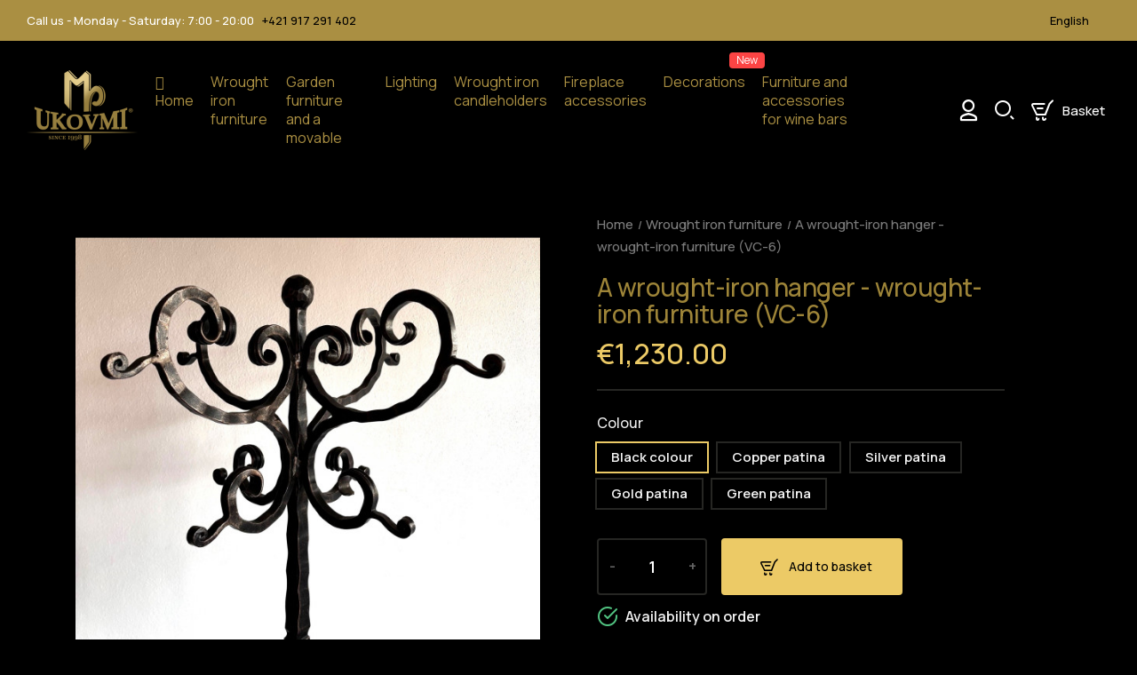

--- FILE ---
content_type: text/html; charset=utf-8
request_url: https://www.ukovmi.eu/gb/wrought-iron-furniture/a-wrought-iron-hanger-wrought-iron-furniture-vc-6
body_size: 25053
content:
<!doctype html>
<html lang="en-GB">

    <head>
        
            
  <meta charset="utf-8">


  <meta http-equiv="x-ua-compatible" content="ie=edge">



  <link rel="canonical" href="https://www.ukovmi.eu/gb/wrought-iron-furniture/a-wrought-iron-hanger-wrought-iron-furniture-vc-6">

  <title>A wrought iron hanger</title>
  <meta name="description" content="A hand forged hanger, coat hanger, hallway furniture, hallway hanger">
  <meta name="keywords" content="furniture, hangers, wrought iron hangers, hallway hangers, wrought iron furniture">
        <link rel="canonical" href="https://www.ukovmi.eu/gb/wrought-iron-furniture/a-wrought-iron-hanger-wrought-iron-furniture-vc-6">
    
                  <link rel="alternate" href="https://www.ukovmi.eu/sk/kovanynabytok/kovany-vesiak-kovany-nabytok-vc-6" hreflang="sk">
                  <link rel="alternate" href="https://www.ukovmi.eu/fr/meubles-en-fer-forge/porte-manteaux-en-fer-forge-vc-6" hreflang="fr-fr">
                  <link rel="alternate" href="https://www.ukovmi.eu/gb/wrought-iron-furniture/a-wrought-iron-hanger-wrought-iron-furniture-vc-6" hreflang="en-gb">
        



  <meta name="viewport" content="width=device-width, initial-scale=1">



  <link rel="icon" type="image/vnd.microsoft.icon" href="https://www.ukovmi.eu/img/favicon.ico?1712315046">
  <link rel="shortcut icon" type="image/x-icon" href="https://www.ukovmi.eu/img/favicon.ico?1712315046">



    <link rel="stylesheet" href="https://www.ukovmi.eu/modules/crazyelements/assets/lib/font-awesome/css/font-awesome.min.css" type="text/css" media="all">
  <link rel="stylesheet" href="https://www.ukovmi.eu/modules/crazyelements/assets/lib/font-awesome/css/fontawesome.min.css" type="text/css" media="all">
  <link rel="stylesheet" href="https://www.ukovmi.eu/modules/crazyelements/assets/lib/font-awesome/css/regular.min.css" type="text/css" media="all">
  <link rel="stylesheet" href="https://www.ukovmi.eu/modules/crazyelements/assets/lib/font-awesome/css/solid.min.css" type="text/css" media="all">
  <link rel="stylesheet" href="https://www.ukovmi.eu/modules/crazyelements/assets/lib/font-awesome/css/brands.min.css" type="text/css" media="all">
  <link rel="stylesheet" href="https://www.ukovmi.eu/themes/ayon/assets/css/theme.css" type="text/css" media="all">
  <link rel="stylesheet" href="https://www.ukovmi.eu/modules/blockreassurance/views/dist/front.css" type="text/css" media="all">
  <link rel="stylesheet" href="https://www.ukovmi.eu/modules/ps_socialfollow/views/css/ps_socialfollow.css" type="text/css" media="all">
  <link rel="stylesheet" href="https://www.ukovmi.eu/themes/ayon/modules/ps_searchbar/ps_searchbar.css" type="text/css" media="all">
  <link rel="stylesheet" href="https://www.ukovmi.eu/modules/crazyelements/assets/css/frontend/css/post-product-817-3-1.css" type="text/css" media="all">
  <link rel="stylesheet" href="https://www.ukovmi.eu/modules/crazyelements/assets/css/frontend/css/global.css" type="text/css" media="all">
  <link rel="stylesheet" href="https://www.ukovmi.eu/modules/roy_customizer/css/rt_customizer_1.css" type="text/css" media="all">
  <link rel="stylesheet" href="https://www.ukovmi.eu/modules/revsliderprestashop/public/assets/css/rs6.css" type="text/css" media="all">
  <link rel="stylesheet" href="https://www.ukovmi.eu/modules/roy_elements/assets/widget-style.css" type="text/css" media="all">
  <link rel="stylesheet" href="https://www.ukovmi.eu/modules/roy_content/css/hooks.css" type="text/css" media="all">
  <link rel="stylesheet" href="https://www.ukovmi.eu/themes/ayon/modules/ets_megamenu/views/css/layout1.css" type="text/css" media="all">
  <link rel="stylesheet" href="https://www.ukovmi.eu/modules/aapfree/views/aapfree.css" type="text/css" media="all">
  <link rel="stylesheet" href="https://www.ukovmi.eu/modules/codfee/views/css/codfee_1.6.css" type="text/css" media="all">
  <link rel="stylesheet" href="https://www.ukovmi.eu/modules/lpsgmybusiness//views/css/lpsgmybusiness.css" type="text/css" media="all">
  <link rel="stylesheet" href="https://www.ukovmi.eu/modules/lpsgmybusiness//views/css/star-rating-svg.css" type="text/css" media="all">
  <link rel="stylesheet" href="https://www.ukovmi.eu/modules/crazyelements/assets/lib/ceicons/css/ce-icons.min.css" type="text/css" media="all">
  <link rel="stylesheet" href="https://www.ukovmi.eu/modules/crazyelements/assets/lib/animations/animations.min.css" type="text/css" media="all">
  <link rel="stylesheet" href="https://www.ukovmi.eu/modules/crazyelements/assets/css/animate.min.css" type="text/css" media="all">
  <link rel="stylesheet" href="https://www.ukovmi.eu/modules/crazyelements/assets/css/morphext.css" type="text/css" media="all">
  <link rel="stylesheet" href="https://www.ukovmi.eu/themes/ayon/modules/crazyelements/assets/css/frontend.min.css" type="text/css" media="all">
  <link rel="stylesheet" href="https://www.ukovmi.eu/modules/crazyelements/assets/css/share-buttons.css" type="text/css" media="all">
  <link rel="stylesheet" href="https://www.ukovmi.eu/modules/crazyelements/assets/css/gallery.css" type="text/css" media="all">
  <link rel="stylesheet" href="https://www.ukovmi.eu/modules/crazyelements/assets/lib/e-select2/css/e-select2.min.css" type="text/css" media="all">
  <link rel="stylesheet" href="https://www.ukovmi.eu/modules/crazyelements/assets/css/editor-preview.min.css" type="text/css" media="all">
  <link rel="stylesheet" href="https://www.ukovmi.eu/modules/newsletterpro/views/css/1.6/newsletterpro_front.css" type="text/css" media="all">
  <link rel="stylesheet" href="https://www.ukovmi.eu/modules/newsletterpro/views/css/app_front.min.css" type="text/css" media="all">
  <link rel="stylesheet" href="https://www.ukovmi.eu/modules/newsletterpro/views/css/1.7/display_customer_account_form.css" type="text/css" media="all">
  <link rel="stylesheet" href="https://www.ukovmi.eu/js/jquery/ui/themes/base/minified/jquery-ui.min.css" type="text/css" media="all">
  <link rel="stylesheet" href="https://www.ukovmi.eu/js/jquery/ui/themes/base/minified/jquery.ui.theme.min.css" type="text/css" media="all">
  <link rel="stylesheet" href="https://www.ukovmi.eu/js/jquery/plugins/fancybox/jquery.fancybox.css" type="text/css" media="all">
  <link rel="stylesheet" href="https://www.ukovmi.eu/themes/ayon/modules/ets_megamenu/views/css/megamenu.css" type="text/css" media="all">
  <link rel="stylesheet" href="https://www.ukovmi.eu/modules/ets_megamenu/views/css/fix17.css" type="text/css" media="all">




  

  <script type="text/javascript">
        var NPRO_AJAX_URL = {"ajax_url":"https:\/\/www.ukovmi.eu\/gb\/module\/newsletterpro\/ajax"};
        var NewsletterProAppStorage = {"ajax_url":"https:\/\/www.ukovmi.eu\/gb\/module\/newsletterpro\/ajax","config":{"CROSS_TYPE_CLASS":"np-icon-cross_5"}};
        var NewsletterProAppTranslate = {"global":[],"ajax":{"Oops, an error has occurred.":"Oops, an error has occurred.","Error: The AJAX response is not JSON type.":"Error: The AJAX response is not JSON type."},"popup":{"Oops, an error has occurred.":"Oops, an error has occurred.","close in %s seconds":"close in %s seconds"}};
        var NewsletterPro_Data = {"ajax_url":"https:\/\/www.ukovmi.eu\/gb\/module\/newsletterpro\/ajax","isPS17":true,"psVersion":"1.7","configuration":{"CROSS_TYPE_CLASS":"np-icon-cross_5"}};
        var aapfree_aapfree_GDPR = 0;
        var aapfree_confirmation = "Your e-mail has been sent successfully";
        var aapfree_frontcontroller = "https:\/\/www.ukovmi.eu\/gb\/module\/aapfree\/question?submitQuestion=1";
        var aapfree_id_lang = 3;
        var aapfree_missingFields = "You did not fill required fields";
        var aapfree_problem = "Your e-mail could not be sent. Please check the name and e-mail address and try again.";
        var aapfree_secureKey = "59da6de4125ad27f6f1d101e4ebc1b9b";
        var aapfree_title = "Question about product";
        var btGapTag = {"tagContent":{"tracking_type":{"label":"tracking_type","value":"view_item"},"content_type":{"label":"content_type","value":"'product'"},"contents":{"label":"contents","value":[{"item_id":"817_252","item_name":"A wrought-iron hanger - wrought-iron furniture (VC-6)  Black colour","currency":"EUR","item_category":"Wrought iron furniture","price":1230,"item_brand":"UKOVMI s.r.o."}]},"coupon_name":{"label":"coupon","value":"no_coupon"},"value":{"label":"value","value":1230},"currency":{"label":"currency","value":"EUR"}},"elementCategoryProduct":"article.product-miniature","elementShipping":"input[type=radio]","elementPayment":".ps-shown-by-js","elementlogin":"button#submit-login","elementsignup":"div.no-account","elementWishCat":"button.wishlist-button-add","elementWishProd":"button.wishlist-button-add","gaId":"G-07X0P61C7Q","gaEnable":"1","ajaxUrl":"https:\/\/www.ukovmi.eu\/gb\/module\/ganalyticspro\/ajax","token":"72cb30d9ee62b1ccd6cfc899de75989a","bRefund":false,"bPartialRefund":false,"bUseConsent":"","bUseAxeption":"","bConsentHtmlElement":"","bConsentHtmlElementSecond":"","iConsentConsentLvl":0,"referer":null,"acbIsInstalled":false,"tagCurrency":"EUR","gaUserId":0};
        var elementorFrontendConfig = {"environmentMode":{"edit":false,"wpPreview":true},"is_rtl":"","breakpoints":{"lg":"1025","md":"768","sm":"480","xl":"1440","xs":"0","xxl":"1600"},"version":"2.1.5","urls":{"assets":"https:\/\/www.ukovmi.eu\/modules\/crazyelements\/assets\/"},"page":[],"general":{"id":"0","title":"yes","excerpt":"yes"},"test45":{"id":"0","title":"yes","excerpt":"yes"},"elements":{"data":{},"editSettings":{},"keys":{}}};
        var prestashop = {"cart":{"products":[],"totals":{"total":{"type":"total","label":"Total","amount":0,"value":"\u20ac0.00"},"total_including_tax":{"type":"total","label":"Total (tax incl.)","amount":0,"value":"\u20ac0.00"},"total_excluding_tax":{"type":"total","label":"Total (VAT excl.)","amount":0,"value":"\u20ac0.00"}},"subtotals":{"products":{"type":"products","label":"Subtotal","amount":0,"value":"\u20ac0.00"},"discounts":null,"shipping":{"type":"shipping","label":"Shipping","amount":0,"value":""},"tax":{"type":"tax","label":"Included taxes","amount":0,"value":"\u20ac0.00"}},"products_count":0,"summary_string":"0 items","vouchers":{"allowed":0,"added":[]},"discounts":[],"minimalPurchase":0,"minimalPurchaseRequired":""},"currency":{"id":1,"name":"Euro","iso_code":"EUR","iso_code_num":"978","sign":"\u20ac"},"customer":{"lastname":null,"firstname":null,"email":null,"birthday":null,"newsletter":null,"newsletter_date_add":null,"optin":null,"website":null,"company":null,"siret":null,"ape":null,"is_logged":false,"gender":{"type":null,"name":null},"addresses":[]},"country":{"id_zone":"9","id_currency":"0","call_prefix":"421","iso_code":"SK","active":"1","contains_states":"0","need_identification_number":"1","need_zip_code":"1","zip_code_format":"NNNNN","display_tax_label":"1","name":"Slovensko","id":37},"language":{"name":"English (English)","iso_code":"gb","locale":"en-GB","language_code":"en-gb","active":"1","is_rtl":"0","date_format_lite":"Y-m-d","date_format_full":"Y-m-d H:i:s","id":3},"page":{"title":"","canonical":"https:\/\/www.ukovmi.eu\/gb\/wrought-iron-furniture\/a-wrought-iron-hanger-wrought-iron-furniture-vc-6","meta":{"title":"A wrought iron hanger","description":"A hand forged hanger, coat hanger, hallway furniture, hallway hanger","keywords":"furniture, hangers, wrought iron hangers, hallway hangers, wrought iron furniture","robots":"index"},"page_name":"product","body_classes":{"lang-gb":true,"lang-rtl":false,"country-SK":true,"currency-EUR":true,"layout-full-width":true,"page-product":true,"tax-display-enabled":true,"page-customer-account":false,"product-id-817":true,"product-A wrought-iron hanger - wrought-iron furniture (VC-6)":true,"product-id-category-10":true,"product-id-manufacturer-8":true,"product-id-supplier-0":true,"product-available-for-order":true},"admin_notifications":[],"password-policy":{"feedbacks":{"0":"Very weak","1":"Weak","2":"Average","3":"Strong","4":"Very strong","Straight rows of keys are easy to guess":"Straight rows of keys are easy to guess","Short keyboard patterns are easy to guess":"Short keyboard patterns are easy to guess","Use a longer keyboard pattern with more turns":"Use a longer keyboard pattern with more turns","Repeats like \"aaa\" are easy to guess":"Repeats like \"aaa\" are easy to guess","Repeats like \"abcabcabc\" are only slightly harder to guess than \"abc\"":"Repeats like \"abcabcabc\" are only slightly harder to guess than \"abc\"","Sequences like abc or 6543 are easy to guess":"Sequences like \"abc\" or \"6543\" are easy to guess.","Recent years are easy to guess":"Recent years are easy to guess","Dates are often easy to guess":"Dates are often easy to guess","This is a top-10 common password":"This is a top-10 common password","This is a top-100 common password":"This is a top-100 common password","This is a very common password":"This is a very common password","This is similar to a commonly used password":"This is similar to a commonly used password","A word by itself is easy to guess":"A word by itself is easy to guess","Names and surnames by themselves are easy to guess":"Names and surnames by themselves are easy to guess","Common names and surnames are easy to guess":"Common names and surnames are easy to guess","Use a few words, avoid common phrases":"Use a few words, avoid common phrases","No need for symbols, digits, or uppercase letters":"No need for symbols, digits, or uppercase letters","Avoid repeated words and characters":"Avoid repeated words and characters","Avoid sequences":"Avoid sequences","Avoid recent years":"Avoid recent years","Avoid years that are associated with you":"Avoid years that are associated with you","Avoid dates and years that are associated with you":"Avoid dates and years that are associated with you","Capitalization doesn't help very much":"Capitalization doesn't help very much","All-uppercase is almost as easy to guess as all-lowercase":"All-uppercase is almost as easy to guess as all-lowercase","Reversed words aren't much harder to guess":"Reversed words aren't much harder to guess","Predictable substitutions like '@' instead of 'a' don't help very much":"Predictable substitutions like \"@\" instead of \"a\" don't help very much.","Add another word or two. Uncommon words are better.":"Add another word or two. Uncommon words are better."}}},"shop":{"name":"Umeleck\u00e9 kov\u00e1\u010dstvo Ukovmi","logo":"https:\/\/www.ukovmi.eu\/img\/logo-1712314893.jpg","stores_icon":"https:\/\/www.ukovmi.eu\/img\/logo_stores.png","favicon":"https:\/\/www.ukovmi.eu\/img\/favicon.ico"},"core_js_public_path":"\/themes\/","urls":{"base_url":"https:\/\/www.ukovmi.eu\/","current_url":"https:\/\/www.ukovmi.eu\/gb\/wrought-iron-furniture\/a-wrought-iron-hanger-wrought-iron-furniture-vc-6","shop_domain_url":"https:\/\/www.ukovmi.eu","img_ps_url":"https:\/\/www.ukovmi.eu\/img\/","img_cat_url":"https:\/\/www.ukovmi.eu\/img\/c\/","img_lang_url":"https:\/\/www.ukovmi.eu\/img\/l\/","img_prod_url":"https:\/\/www.ukovmi.eu\/img\/p\/","img_manu_url":"https:\/\/www.ukovmi.eu\/img\/m\/","img_sup_url":"https:\/\/www.ukovmi.eu\/img\/su\/","img_ship_url":"https:\/\/www.ukovmi.eu\/img\/s\/","img_store_url":"https:\/\/www.ukovmi.eu\/img\/st\/","img_col_url":"https:\/\/www.ukovmi.eu\/img\/co\/","img_url":"https:\/\/www.ukovmi.eu\/themes\/ayon\/assets\/img\/","css_url":"https:\/\/www.ukovmi.eu\/themes\/ayon\/assets\/css\/","js_url":"https:\/\/www.ukovmi.eu\/themes\/ayon\/assets\/js\/","pic_url":"https:\/\/www.ukovmi.eu\/upload\/","theme_assets":"https:\/\/www.ukovmi.eu\/themes\/ayon\/assets\/","theme_dir":"https:\/\/www.ukovmi.eu\/themes\/ayon\/","pages":{"address":"https:\/\/www.ukovmi.eu\/gb\/address","addresses":"https:\/\/www.ukovmi.eu\/gb\/addresses","authentication":"https:\/\/www.ukovmi.eu\/gb\/login","manufacturer":"https:\/\/www.ukovmi.eu\/gb\/brands","cart":"https:\/\/www.ukovmi.eu\/gb\/cart","category":"https:\/\/www.ukovmi.eu\/gb\/index.php?controller=category","cms":"https:\/\/www.ukovmi.eu\/gb\/index.php?controller=cms","contact":"https:\/\/www.ukovmi.eu\/gb\/contact-us","discount":"https:\/\/www.ukovmi.eu\/gb\/discount","guest_tracking":"https:\/\/www.ukovmi.eu\/gb\/guest-tracking","history":"https:\/\/www.ukovmi.eu\/gb\/order-history","identity":"https:\/\/www.ukovmi.eu\/gb\/identity","index":"https:\/\/www.ukovmi.eu\/gb\/","my_account":"https:\/\/www.ukovmi.eu\/gb\/my-account","order_confirmation":"https:\/\/www.ukovmi.eu\/gb\/order-confirmation","order_detail":"https:\/\/www.ukovmi.eu\/gb\/index.php?controller=order-detail","order_follow":"https:\/\/www.ukovmi.eu\/gb\/order-follow","order":"https:\/\/www.ukovmi.eu\/gb\/order","order_return":"https:\/\/www.ukovmi.eu\/gb\/index.php?controller=order-return","order_slip":"https:\/\/www.ukovmi.eu\/gb\/credit-slip","pagenotfound":"https:\/\/www.ukovmi.eu\/gb\/page-not-found","password":"https:\/\/www.ukovmi.eu\/gb\/password-recovery","pdf_invoice":"https:\/\/www.ukovmi.eu\/gb\/index.php?controller=pdf-invoice","pdf_order_return":"https:\/\/www.ukovmi.eu\/gb\/index.php?controller=pdf-order-return","pdf_order_slip":"https:\/\/www.ukovmi.eu\/gb\/index.php?controller=pdf-order-slip","prices_drop":"https:\/\/www.ukovmi.eu\/gb\/prices-drop","product":"https:\/\/www.ukovmi.eu\/gb\/index.php?controller=product","registration":"https:\/\/www.ukovmi.eu\/gb\/index.php?controller=registration","search":"https:\/\/www.ukovmi.eu\/gb\/search","sitemap":"https:\/\/www.ukovmi.eu\/gb\/sitemap","stores":"https:\/\/www.ukovmi.eu\/gb\/stores","supplier":"https:\/\/www.ukovmi.eu\/gb\/supplier","new_products":"https:\/\/www.ukovmi.eu\/gb\/new-products","brands":"https:\/\/www.ukovmi.eu\/gb\/brands","register":"https:\/\/www.ukovmi.eu\/gb\/index.php?controller=registration","order_login":"https:\/\/www.ukovmi.eu\/gb\/order?login=1"},"alternative_langs":{"sk":"https:\/\/www.ukovmi.eu\/sk\/kovanynabytok\/kovany-vesiak-kovany-nabytok-vc-6","fr-fr":"https:\/\/www.ukovmi.eu\/fr\/meubles-en-fer-forge\/porte-manteaux-en-fer-forge-vc-6","en-gb":"https:\/\/www.ukovmi.eu\/gb\/wrought-iron-furniture\/a-wrought-iron-hanger-wrought-iron-furniture-vc-6"},"actions":{"logout":"https:\/\/www.ukovmi.eu\/gb\/?mylogout="},"no_picture_image":{"bySize":{"small_default":{"url":"https:\/\/www.ukovmi.eu\/img\/p\/gb-default-small_default.jpg","width":98,"height":98},"cart_default":{"url":"https:\/\/www.ukovmi.eu\/img\/p\/gb-default-cart_default.jpg","width":125,"height":125},"home_default":{"url":"https:\/\/www.ukovmi.eu\/img\/p\/gb-default-home_default.jpg","width":300,"height":300},"medium_default":{"url":"https:\/\/www.ukovmi.eu\/img\/p\/gb-default-medium_default.jpg","width":452,"height":452},"large_default":{"url":"https:\/\/www.ukovmi.eu\/img\/p\/gb-default-large_default.jpg","width":600,"height":700}},"small":{"url":"https:\/\/www.ukovmi.eu\/img\/p\/gb-default-small_default.jpg","width":98,"height":98},"medium":{"url":"https:\/\/www.ukovmi.eu\/img\/p\/gb-default-home_default.jpg","width":300,"height":300},"large":{"url":"https:\/\/www.ukovmi.eu\/img\/p\/gb-default-large_default.jpg","width":600,"height":700},"legend":""}},"configuration":{"display_taxes_label":true,"display_prices_tax_incl":true,"is_catalog":false,"show_prices":true,"opt_in":{"partner":false},"quantity_discount":{"type":"discount","label":"Unit discount"},"voucher_enabled":0,"return_enabled":0},"field_required":[],"breadcrumb":{"links":[{"title":"Home","url":"https:\/\/www.ukovmi.eu\/gb\/"},{"title":"Wrought iron furniture","url":"https:\/\/www.ukovmi.eu\/gb\/wrought-iron-furniture"},{"title":"A wrought-iron hanger - wrought-iron furniture (VC-6)","url":"https:\/\/www.ukovmi.eu\/gb\/wrought-iron-furniture\/a-wrought-iron-hanger-wrought-iron-furniture-vc-6"}],"count":3},"link":{"protocol_link":"https:\/\/","protocol_content":"https:\/\/"},"time":1768622647,"static_token":"72cb30d9ee62b1ccd6cfc899de75989a","token":"554962cf342ed7921ead657013d96ba1","debug":false};
        var psemailsubscription_subscription = "https:\/\/www.ukovmi.eu\/gb\/module\/ps_emailsubscription\/subscription";
        var psr_icon_color = "#F19D76";
      </script>



  
<!-- Magic Zoom Plus Prestashop module version v5.10.3 [v1.6.94:v5.3.7] -->
<script type="text/javascript">window["mgctlbx$Pltm"] = "Prestashop";</script>
<link type="text/css" href="/modules/magiczoomplus/views/css/magiczoomplus.css" rel="stylesheet" media="screen" />
<link type="text/css" href="/modules/magiczoomplus/views/css/magiczoomplus.module.css" rel="stylesheet" media="screen" />
<script type="text/javascript" src="/modules/magiczoomplus/views/js/magiczoomplus.js"></script>
<script type="text/javascript" src="/modules/magiczoomplus/views/js/magictoolbox.utils.js"></script>
<script type="text/javascript">
	var mzOptions = {
		'zoomWidth':'auto',
		'zoomHeight':'auto',
		'zoomPosition':'right',
		'zoomDistance':15,
		'selectorTrigger':'click',
		'transitionEffect':true,
		'lazyZoom':false,
		'rightClick':false,
		'cssClass':'',
		'zoomMode':'magnifier',
		'zoomOn':'hover',
		'upscale':true,
		'smoothing':true,
		'variableZoom':false,
		'zoomCaption':'off',
		'expand':'off',
		'expandZoomMode':'off',
		'expandZoomOn':'click',
		'expandCaption':true,
		'closeOnClickOutside':true,
		'hint':'off',
		'textHoverZoomHint':'Hover to zoom',
		'textClickZoomHint':'Click to zoom',
		'textExpandHint':'Click to expand',
		'textBtnClose':'Close',
		'textBtnNext':'Next',
		'textBtnPrev':'Previous'
	}
</script>
<script type="text/javascript">
	var mzMobileOptions = {
		'zoomMode':'magnifier',
		'textHoverZoomHint':'Touch to zoom',
		'textClickZoomHint':'Double tap or pinch to zoom',
		'textExpandHint':'Tap to expand'
	}
</script>

<script type="text/javascript">
    var isPrestaShop15x = true;
    var isPrestaShop1541 = true;
    var isPrestaShop156x = true;
    var isPrestaShop16x = true;
    var isPrestaShop17x = true;
    var mEvent = 'click';
    var originalLayout = false;
    var m360AsPrimaryImage = true && (typeof(window['Magic360']) != 'undefined');
    var useMagicScroll = false;
    var scrollItems = 3;
    var isProductMagicZoomReady = false;
    var allowHighlightActiveSelectorOnUpdate = true;
    mzOptions['onZoomReady'] = function(id) {
        //console.log('MagicZoomPlus onZoomReady: ', id);
        if (id == 'MagicZoomPlusImageMainImage') {
            isProductMagicZoomReady = true;
        }
    }
    mzOptions['onUpdate'] = function(id, oldA, newA) {
        //console.log('MagicZoomPlus onUpdate: ', id);
        if (allowHighlightActiveSelectorOnUpdate) {
            mtHighlightActiveSelector(newA);
        }
        allowHighlightActiveSelectorOnUpdate = true;
    }


</script>
<script type="text/javascript" src="/modules/magiczoomplus/views/js/product17.js"></script>

<script type="text/javascript" src="/modules/magiczoomplus/views/js/switch.js"></script>
<script type="text/javascript">
    var Days_text = 'Day(s)';
    var Hours_text = 'Hr(s)';
    var Mins_text = 'Min(s)';
    var Sec_text = 'Sec(s)';
</script><script src="https://www.google.com/recaptcha/api.js?onload=rcf_onloadCallback&render=explicit&hl=gb" async defer></script>
<script type="text/javascript">
            var ETS_RCF_GOOGLE_CAPTCHA_SITE_KEY = '6LfTPZ0UAAAAAJmiSiPqyJkKhNhS8Ra5iujeB4ie';
        var recaptchaWidgets = [];
        var rcf_onloadCallback = function () {
            ets_rcf_captcha_load(document.getElementsByTagName('form'));
        };
        var ets_rcf_captcha_load = function (forms) {
            var pattern = /(^|\s)g-recaptcha(\s|$)/;
            for (var i = 0; i < forms.length; i++) {
                var items = forms[i].getElementsByTagName('div');
                for (var k = 0; k < items.length; k++) {
                    if (items[k].className && items[k].className.match(pattern) && ETS_RCF_GOOGLE_CAPTCHA_SITE_KEY) {
                        var widget_id = grecaptcha.render(items[k], {
                            'sitekey': ETS_RCF_GOOGLE_CAPTCHA_SITE_KEY,
                            'theme': 'light',
                        });
                        recaptchaWidgets.push(widget_id);
                        break;
                    }
                }
            }
        };
    </script>
<style>
    #contact #notifications{
        display:none;
    }
</style>	<script async src="https://www.googletagmanager.com/gtag/js?id=G-07X0P61C7Q"></script>
	<script type="text/javascript">

	/**
* Since 2013 Ovidiu Cimpean
*
* Ovidiu Cimpean - Newsletter Pro © All rights reserved.
*
* DISCLAIMER
*
* Do not edit, modify or copy this file.
* If you wish to customize it, contact us at addons4prestashop@gmail.com.
*
* @author    Ovidiu Cimpean <addons4prestashop@gmail.com>
* @copyright Since 2013 Ovidiu Cimpean
* @license   Do not edit, modify or copy this file
* @version   Release: 4
*/

var NewsletterPro_Ready = NewsletterPro_Ready || ({
	init: function() {
		this.callbacks = [];
		return this;
	},

	load: function(callback) {
		this.callbacks.push(callback);
	},

	dispatch: function(box) {
		for (var i = 0; i < this.callbacks.length; i++) {
			this.callbacks[i](box);
		}
	}
}.init());
	</script>




        
  <meta property="og:type" content="product">
  <meta property="og:url" content="https://www.ukovmi.eu/gb/wrought-iron-furniture/a-wrought-iron-hanger-wrought-iron-furniture-vc-6">
  <meta property="og:title" content="A wrought iron hanger">
  <meta property="og:site_name" content="Umelecké kováčstvo Ukovmi">
  <meta property="og:description" content="A hand forged hanger, coat hanger, hallway furniture, hallway hanger">
  <meta property="og:image" content="https://www.ukovmi.eu/1604-large_default/a-wrought-iron-hanger-wrought-iron-furniture-vc-6.jpg">
	<meta property="product:pretax_price:amount" content="1000">
	<meta property="product:pretax_price:currency" content="EUR">
	<meta property="product:price:amount" content="1230">
	<meta property="product:price:currency" content="EUR">

    <meta property="product:weight:value" content="22.000000">
  <meta property="product:weight:units" content="kg">
  
    </head>

    <body id="product" class="lang-gb country-sk currency-eur layout-full-width page-product tax-display-enabled product-id-817 product-a-wrought-iron-hanger-wrought-iron-furniture--vc-6 product-id-category-10 product-id-manufacturer-8 product-id-supplier-0 product-available-for-order add1 filter_lay1">

                    <div class="roy-loader">
                                    <img class="logo_loader" src="https://www.ukovmi.eu/modules/roy_customizer/upload/logo-loader-1.png" alt="Umelecké kováčstvo Ukovmi" />
                                                                            <div class="icon_loader"><span></span><span></span><span></span></div>
                                                </div>
        
        
            
        

        <main class="roy-reload animsition">

            
                            

            <header id="header" class="normal toppanel" data-trans="normal" data-hide="yes" data-top="yes">
                
                                

<nav class="header-nav hidden-md-down">
    <div class="container">
        <div class="row">
                                    <div class="col-md-3 col-xs-3 curlan">
                <div class="language_selector mob-select">
  <div class="language-selector-wrapper">
    <span id="language-selector-label" class="language-selector-label" class="hidden-md-up">Jazyk</span>
    <div class="language-selector dropdown js-dropdown">
      <button data-toggle="dropdown" class="hidden-sm-down btn-unstyle" aria-haspopup="true" aria-expanded="false" aria-label="Language dropdown">
        <span class="expand-more">
          English        </span>
        <i class="ai ai-chevron-down expand-more"></i>
      </button>
      <ul class="dropdown-menu hidden-sm-down" aria-labelledby="language-selector-label">
                  <li >
            <a href="https://www.ukovmi.eu/sk/kovanynabytok/kovany-vesiak-kovany-nabytok-vc-6" class="dropdown-item">Slovenčina</a>
          </li>
                  <li >
            <a href="https://www.ukovmi.eu/fr/meubles-en-fer-forge/porte-manteaux-en-fer-forge-vc-6" class="dropdown-item">Français</a>
          </li>
                  <li  class="current" >
            <a href="https://www.ukovmi.eu/gb/wrought-iron-furniture/a-wrought-iron-hanger-wrought-iron-furniture-vc-6" class="dropdown-item">English</a>
          </li>
              </ul>
      <select class="link hidden-md-up" aria-labelledby="language-selector-label">
                  <option value="https://www.ukovmi.eu/sk/kovanynabytok/kovany-vesiak-kovany-nabytok-vc-6">Slovenčina</option>
                  <option value="https://www.ukovmi.eu/fr/meubles-en-fer-forge/porte-manteaux-en-fer-forge-vc-6">Français</option>
                  <option value="https://www.ukovmi.eu/gb/wrought-iron-furniture/a-wrought-iron-hanger-wrought-iron-furniture-vc-6" selected="selected">English</option>
              </select>
    </div>
  </div>
</div>
<div id="_desktop_contact_phone">
  <div id="contact_phone" class="contact-link">
      </div>
</div>

            </div>
                        <div class="col-md-9 roycon">
                <div id="roycontent_toppanel" class="roycontent">
	<div class="row">
					<ul class="clearfix">
												<li class="htmlcontent-item-1 col-md-12 bview bview-first  ">
	                    <div class="li-cont">
				
									<div class="html_inside ">
													<!DOCTYPE html>
<html>
<head>
</head>
<body>
<p>Call us - Monday - Saturday: 7:00 - 20:00   <a href="tel:+421917291402">+421 917 291 402</a></p>
</body>
</html>
											</div>
					
					</div>
				</li>
					</ul>
							</div>
</div>

            </div>
                    </div>
    </div>
</nav>




<div class="header-top">
    <div class="container">

        <div class="row action header_lay1">
                        <div class="head_logo" id="_desktop_logo">
                <a href="https://www.ukovmi.eu/">
                    <img class="logo logo-normal img-responsive" src="https://www.ukovmi.eu/modules/roy_customizer/upload/logo-normal-1.png" alt="Umelecké kováčstvo Ukovmi">
                    <img class="logo logo-trans img-responsive" src="https://www.ukovmi.eu/modules/roy_customizer/upload/logo-trans-1.png" alt="Umelecké kováčstvo Ukovmi">
                </a>
                            </div>
                        <div class="head_menu">
                    <div class="ets_mm_megamenu 
        layout_layout1 
         show_icon_in_mobile 
          
        transition_fade   
        transition_default 
         
        sticky_enabled 
        enable_active_menu 
        ets-dir-ltr        hook-custom        single_layout                 hover         "
        data-bggray="bg_gray"
        >
        <div class="ets_mm_megamenu_content">
            <div class="container">
                <div class="ets_mm_megamenu_content_content">
                    <div class="ybc-menu-toggle ybc-menu-btn closed">
                        <span class="ybc-menu-button-toggle_icon">
                            <i class="icon-bar"></i>
                            <i class="icon-bar"></i>
                            <i class="icon-bar"></i>
                        </span>
                        Menu
                    </div>
                        <ul class="mm_menus_ul  ">
        <li class="close_menu">
            <div class="pull-left">
                <span class="mm_menus_back">
                    <i class="icon-bar"></i>
                    <i class="icon-bar"></i>
                    <i class="icon-bar"></i>
                </span>
                Menu
            </div>
            <div class="pull-right">
                <span class="mm_menus_back_icon"></span>
                Back
            </div>
        </li>
                    <li class="mm_menus_li mm_sub_align_full hover "
                >
                <a class="ets_mm_url"                         href="https://www.ukovmi.eu/gb/"
                        style="font-size:15px;">
                    <span class="mm_menu_content_title">
                                                    <i class="fa fa-home"></i>
                                                Home
                                                                    </span>
                </a>
                                                                                                    </li>
                    <li class="mm_menus_li mm_sub_align_left mm_has_sub hover "
                >
                <a class="ets_mm_url"                         href="https://www.ukovmi.eu/gb/wrought-iron-furniture"
                        style="font-size:15px;">
                    <span class="mm_menu_content_title">
                                                Wrought iron furniture
                        <span class="mm_arrow"></span>                                            </span>
                </a>
                                                    <span class="arrow closed"></span>                                            <ul class="mm_columns_ul"
                            style=" width:30%; font-size:15px;">
                                                            <li class="mm_columns_li column_size_12  mm_has_sub">
                                                                            <ul class="mm_blocks_ul">
                                                                                            <li data-id-block="1" class="mm_blocks_li">
                                                        
    <div class="ets_mm_block mm_block_type_category">
                <div class="ets_mm_block_content">        
                                <ul class="ets_mm_categories">
                    <li >
                <a href="https://www.ukovmi.eu/gb/furniture-ironwork">Furniture ironwork</a>
                            </li>
                    <li >
                <a href="https://www.ukovmi.eu/gb/holders-stands-hangers-curtain-poles">Holders, stands, hangers, curtain poles</a>
                            </li>
                    <li >
                <a href="https://www.ukovmi.eu/gb/mirrors">Mirrors</a>
                            </li>
                    <li >
                <a href="https://www.ukovmi.eu/gb/wardrobes-chest-of-drawers-and-shelves">Wardrobes, chest of drawers, and shelves </a>
                            </li>
                    <li >
                <a href="https://www.ukovmi.eu/gb/wrought-iron-beds">Wrought iron beds</a>
                            </li>
                    <li >
                <a href="https://www.ukovmi.eu/gb/wrought-iron-benches-chairs-and-tables">Wrought iron benches, chairs and tables </a>
                            </li>
            </ul>
                    </div>
    </div>
    <div class="clearfix"></div>

                                                </li>
                                                                                    </ul>
                                                                    </li>
                                                    </ul>
                                                </li>
                    <li class="mm_menus_li mm_sub_align_left mm_has_sub hover "
                >
                <a class="ets_mm_url"                         href="https://www.ukovmi.eu/gb/garden-furniture-and-a-movable"
                        style="font-size:15px;">
                    <span class="mm_menu_content_title">
                                                Garden furniture and a movable
                        <span class="mm_arrow"></span>                                            </span>
                </a>
                                                    <span class="arrow closed"></span>                                            <ul class="mm_columns_ul"
                            style=" width:30%; font-size:15px;">
                                                            <li class="mm_columns_li column_size_12  mm_has_sub">
                                                                            <ul class="mm_blocks_ul">
                                                                                            <li data-id-block="4" class="mm_blocks_li">
                                                        
    <div class="ets_mm_block mm_block_type_category">
                <div class="ets_mm_block_content">        
                                <ul class="ets_mm_categories">
                    <li >
                <a href="https://www.ukovmi.eu/gb/garden-accessories">Garden accessories</a>
                            </li>
                    <li >
                <a href="https://www.ukovmi.eu/gb/garden-swings-and-benches">Garden swings and benches  </a>
                            </li>
                    <li >
                <a href="https://www.ukovmi.eu/gb/garden-tables-and-chairs">Garden tables and chairs </a>
                            </li>
                    <li >
                <a href="https://www.ukovmi.eu/gb/letterboxes">Letterboxes</a>
                            </li>
                    <li >
                <a href="https://www.ukovmi.eu/gb/well-domes-and-covers">Well domes and covers</a>
                            </li>
                    <li >
                <a href="https://www.ukovmi.eu/gb/wrought-iron-thermometers">Wrought iron thermometers</a>
                            </li>
            </ul>
                    </div>
    </div>
    <div class="clearfix"></div>

                                                </li>
                                                                                    </ul>
                                                                    </li>
                                                    </ul>
                                                </li>
                    <li class="mm_menus_li mm_sub_align_left mm_has_sub hover "
                >
                <a class="ets_mm_url"                         href="https://www.ukovmi.eu/gb/lighting"
                        style="font-size:15px;">
                    <span class="mm_menu_content_title">
                                                Lighting
                        <span class="mm_arrow"></span>                                            </span>
                </a>
                                                    <span class="arrow closed"></span>                                            <ul class="mm_columns_ul"
                            style=" width:30%; font-size:15px;">
                                                            <li class="mm_columns_li column_size_12  mm_has_sub">
                                                                            <ul class="mm_blocks_ul">
                                                                                            <li data-id-block="5" class="mm_blocks_li">
                                                        
    <div class="ets_mm_block mm_block_type_category">
                <div class="ets_mm_block_content">        
                                <ul class="ets_mm_categories">
                    <li >
                <a href="https://www.ukovmi.eu/gb/exterior-wrought-iron-lighting">Exterior wrought iron lighting  </a>
                            </li>
                    <li >
                <a href="https://www.ukovmi.eu/gb/interior-wrought-iron-lighting">Interior wrought iron lighting </a>
                            </li>
            </ul>
                    </div>
    </div>
    <div class="clearfix"></div>

                                                </li>
                                                                                    </ul>
                                                                    </li>
                                                    </ul>
                                                </li>
                    <li class="mm_menus_li mm_sub_align_full hover "
                >
                <a class="ets_mm_url"                         href="https://www.ukovmi.eu/gb/wrought-iron-candleholders"
                        style="font-size:15px;">
                    <span class="mm_menu_content_title">
                                                Wrought iron candleholders
                                                                    </span>
                </a>
                                                                                                    </li>
                    <li class="mm_menus_li mm_sub_align_left mm_has_sub hover "
                >
                <a class="ets_mm_url"                         href="https://www.ukovmi.eu/gb/fireplace-accessories"
                        style="font-size:15px;">
                    <span class="mm_menu_content_title">
                                                Fireplace accessories
                        <span class="mm_arrow"></span>                                            </span>
                </a>
                                                    <span class="arrow closed"></span>                                            <ul class="mm_columns_ul"
                            style=" width:30%; font-size:15px;">
                                                            <li class="mm_columns_li column_size_12  mm_has_sub">
                                                                            <ul class="mm_blocks_ul">
                                                                                            <li data-id-block="6" class="mm_blocks_li">
                                                        
    <div class="ets_mm_block mm_block_type_category">
                <div class="ets_mm_block_content">        
                                <ul class="ets_mm_categories">
                    <li >
                <a href="https://www.ukovmi.eu/gb/fireplace-tools">Fireplace tools</a>
                            </li>
                    <li >
                <a href="https://www.ukovmi.eu/gb/firewood-racks">Firewood racks</a>
                            </li>
            </ul>
                    </div>
    </div>
    <div class="clearfix"></div>

                                                </li>
                                                                                    </ul>
                                                                    </li>
                                                    </ul>
                                                </li>
                    <li class="mm_menus_li mm_sub_align_left mm_has_sub hover "
                >
                <a class="ets_mm_url"                         href="https://www.ukovmi.eu/gb/accessories"
                        style="font-size:15px;">
                    <span class="mm_menu_content_title">
                                                Decorations
                        <span class="mm_arrow"></span>                        <span class="mm_bubble_text" style="background: #FC4444; color: #ffffff;">new</span>                    </span>
                </a>
                                                    <span class="arrow closed"></span>                                            <ul class="mm_columns_ul"
                            style=" width:30%; font-size:15px;">
                                                            <li class="mm_columns_li column_size_12  mm_has_sub">
                                                                            <ul class="mm_blocks_ul">
                                                                                            <li data-id-block="7" class="mm_blocks_li">
                                                        
    <div class="ets_mm_block mm_block_type_category">
                <div class="ets_mm_block_content">        
                                <ul class="ets_mm_categories">
                    <li >
                <a href="https://www.ukovmi.eu/gb/crosses">Crosses</a>
                            </li>
                    <li >
                <a href="https://www.ukovmi.eu/gb/furnishings">Furnishings</a>
                            </li>
                    <li >
                <a href="https://www.ukovmi.eu/gb/gifts">Gifts</a>
                            </li>
            </ul>
                    </div>
    </div>
    <div class="clearfix"></div>

                                                </li>
                                                                                    </ul>
                                                                    </li>
                                                    </ul>
                                                </li>
                    <li class="mm_menus_li mm_sub_align_full hover "
                >
                <a class="ets_mm_url"                         href="https://www.ukovmi.eu/gb/furniture-and-accessories-for-wine-bars"
                        style="font-size:15px;">
                    <span class="mm_menu_content_title">
                                                Furniture and accessories for wine bars
                                                                    </span>
                </a>
                                                                                                    </li>
            </ul>
<script type="text/javascript">
    var Days_text = 'Day(s)';
    var Hours_text = 'Hr(s)';
    var Mins_text = 'Min(s)';
    var Sec_text = 'Sec(s)';
</script>
                </div>
            </div>
        </div>
    </div>

            </div>
                        <div class="head_action">
                <ul>
                                        <li class="curlan">
                        <div class="language_selector mob-select">
  <div class="language-selector-wrapper">
    <span id="language-selector-label" class="language-selector-label" class="hidden-md-up">Jazyk</span>
    <div class="language-selector dropdown js-dropdown">
      <button data-toggle="dropdown" class="hidden-sm-down btn-unstyle" aria-haspopup="true" aria-expanded="false" aria-label="Language dropdown">
        <span class="expand-more">
          English        </span>
        <i class="ai ai-chevron-down expand-more"></i>
      </button>
      <ul class="dropdown-menu hidden-sm-down" aria-labelledby="language-selector-label">
                  <li >
            <a href="https://www.ukovmi.eu/sk/kovanynabytok/kovany-vesiak-kovany-nabytok-vc-6" class="dropdown-item">Slovenčina</a>
          </li>
                  <li >
            <a href="https://www.ukovmi.eu/fr/meubles-en-fer-forge/porte-manteaux-en-fer-forge-vc-6" class="dropdown-item">Français</a>
          </li>
                  <li  class="current" >
            <a href="https://www.ukovmi.eu/gb/wrought-iron-furniture/a-wrought-iron-hanger-wrought-iron-furniture-vc-6" class="dropdown-item">English</a>
          </li>
              </ul>
      <select class="link hidden-md-up" aria-labelledby="language-selector-label">
                  <option value="https://www.ukovmi.eu/sk/kovanynabytok/kovany-vesiak-kovany-nabytok-vc-6">Slovenčina</option>
                  <option value="https://www.ukovmi.eu/fr/meubles-en-fer-forge/porte-manteaux-en-fer-forge-vc-6">Français</option>
                  <option value="https://www.ukovmi.eu/gb/wrought-iron-furniture/a-wrought-iron-hanger-wrought-iron-furniture-vc-6" selected="selected">English</option>
              </select>
    </div>
  </div>
</div>

                    </li>
                    <li class="curlan">
                        
                    </li>
                                                            <li>
                        
                        <div class="acc_top box-acc ">
      <i class="ai ai-acc3"></i>
          <span class="text">Account</span>
      </div>
<i data-feather="circle"></i>                        
                    </li>
                                        <li><!-- Block search module TOP -->
<div class="search-widget search1" data-search-controller-url="//www.ukovmi.eu/gb/search">
    <form method="get" action="//www.ukovmi.eu/gb/search">
        <input type="hidden" name="controller" value="search">
        <input type="text" name="s" value="" placeholder="Start typing here..." aria-label="Search">
        <button type="submit" class="search_nogo">
            <i class="ai ai-search3"></i>
            <span class="text hidden-xl-down">Search</span>
        </button>
    </form>
    
    </div>

<!-- /Block search module TOP --></li>
                                        <li>    <div id="_desktop_cart" class="cart_widget">
        <div class="blockcart cart-preview inactive" data-refresh-url="//www.ukovmi.eu/gb/module/ps_shoppingcart/ajax">
            <div class="cart_header tip_inside">
                <a rel="nofollow" href="//www.ukovmi.eu/gb/cart?action=show" class="cart_nogo">
                    <i class="ai ai-cart7"></i>
                    <span class="text hidden-sm-down">Basket</span>
                    <span class="cart-products-count hidden">0</span>

                                                                        <span class="tip">Cart is empty.</span>
                                                            </a>
            </div>

            <div class="cart_inside">
                <h4 class="side_title">Shopping Cart</h4>
                <span class="close_cross"><i class="ai ai-x"></i></span>

                                <div class="shopping-cart empty">
                    <p class="text-center">Cart is empty.</p>
                    <i class="ai ai-cart7"></i>
                </div>
                <div class="cart-checkout">
                    <button class="btn btn-primary btn-high return">Back to shop</button>
                </div>
                            </div>
        </div>
    </div></li>
                </ul>
            </div>
            
                    </div>

        
    </div>

    <div id="mobile_top_menu_wrapper" class="row hidden-md-up" style="display:none;">
        <div class="js-top-menu mobile" id="_mobile_top_menu"></div>
        <div class="js-top-menu-bottom">
            <div id="_mobile_currency_selector"></div>
            <div id="_mobile_language_selector"></div>
            <div id="_mobile_contact_link"></div>
        </div>
    </div>

</div>

<div class="header-mobile hidden-lg-up">
    <div class="header-mobile-wrap">
        <div class="logo-mobile">
            <a href="https://www.ukovmi.eu/">
                <img class="logo img-responsive" src="https://www.ukovmi.eu/modules/roy_customizer/upload/logo-mobile-1.png" alt="Umelecké kováčstvo Ukovmi">
            </a>
        </div>
        <div class="head_action">
            <ul>
                <li><i class="box-search ai ai-search3"></i></li>
                <li><i class="box-cart ai ai-cart7"></i><span class="box-cart cart-products-count">0</span></li>
                <li class="menu_top"><i class="box-menu"><span></span><span></span><span></span></i></li>
            </ul>
        </div>
    </div>
</div>


                    
            </header>

            <section id="wrapper" class="stick_parent_lb">
                

                
                <div id="top_column" >

                    <div class="container">
                        
                    </div>


                                    </div>
                

                                    
                        
<aside id="notifications">
  <div class="container">
    
    
    
      </div>
</aside>
                    
                
                <div class="container">

                                        
                    
                    
  <div id="content-wrapper">
    
    
  <section id="main" itemscope itemtype="https://schema.org/Product">
    <meta itemprop="url" content="https://www.ukovmi.eu/gb/wrought-iron-furniture/a-wrought-iron-hanger-wrought-iron-furniture-vc-6">
    <meta itemprop="gtin13" content="" />
    <meta itemprop="brand" content="UKOVMI s.r.o." />
    <meta itemprop="productID" content="">
    <div class="container">
    <div class="row pp_stick_parent">
      <div class="col-lg-6 col-image">
        
          <section class="col-image-inside">
            
              
                <ul class="product-flags">
                                  </ul>
              

              <div class="product_image_wrapper">
              
                <div class="hidden-important"><div class="images-container pp_lay1 pp_thumbs1 pswp-enabled">

  
    <div class="js-qv-mask mask">
      <ul class="product-images js-qv-product-images-disabled">
                  <li class="thumb-container">
            <img
              class="thumb js-thumb  selected "
              data-image-medium-src="https://www.ukovmi.eu/1604-medium_default/a-wrought-iron-hanger-wrought-iron-furniture-vc-6.jpg"
              data-image-large-src="https://www.ukovmi.eu/1604-large_default/a-wrought-iron-hanger-wrought-iron-furniture-vc-6.jpg"
              src="https://www.ukovmi.eu/1604-large_default/a-wrought-iron-hanger-wrought-iron-furniture-vc-6.jpg"
              alt="A wrought iron hanger"
              title="A wrought iron hanger"
              width="100"
              itemprop="image"
            >
          </li>
                  <li class="thumb-container">
            <img
              class="thumb js-thumb "
              data-image-medium-src="https://www.ukovmi.eu/256-medium_default/a-wrought-iron-hanger-wrought-iron-furniture-vc-6.jpg"
              data-image-large-src="https://www.ukovmi.eu/256-large_default/a-wrought-iron-hanger-wrought-iron-furniture-vc-6.jpg"
              src="https://www.ukovmi.eu/256-large_default/a-wrought-iron-hanger-wrought-iron-furniture-vc-6.jpg"
              alt="Kovaný vešiak - kovaný nábytok (VC-6)"
              title="Kovaný vešiak - kovaný nábytok (VC-6)"
              width="100"
              itemprop="image"
            >
          </li>
                  <li class="thumb-container">
            <img
              class="thumb js-thumb "
              data-image-medium-src="https://www.ukovmi.eu/1605-medium_default/a-wrought-iron-hanger-wrought-iron-furniture-vc-6.jpg"
              data-image-large-src="https://www.ukovmi.eu/1605-large_default/a-wrought-iron-hanger-wrought-iron-furniture-vc-6.jpg"
              src="https://www.ukovmi.eu/1605-large_default/a-wrought-iron-hanger-wrought-iron-furniture-vc-6.jpg"
              alt="A wrought iron hanger"
              title="A wrought iron hanger"
              width="100"
              itemprop="image"
            >
          </li>
                  <li class="thumb-container">
            <img
              class="thumb js-thumb "
              data-image-medium-src="https://www.ukovmi.eu/2116-medium_default/a-wrought-iron-hanger-wrought-iron-furniture-vc-6.jpg"
              data-image-large-src="https://www.ukovmi.eu/2116-large_default/a-wrought-iron-hanger-wrought-iron-furniture-vc-6.jpg"
              src="https://www.ukovmi.eu/2116-large_default/a-wrought-iron-hanger-wrought-iron-furniture-vc-6.jpg"
              alt="A wrought iron hanger"
              title="A wrought iron hanger"
              width="100"
              itemprop="image"
            >
          </li>
              </ul>
    </div>
  

  <div class="product-thumbs-wrapper">
    <ul class="product-thumbs js-qv-product-images-disabled">
              <li class="thumb-container">
          <img
            class="thumb js-thumb  selected "
            data-image-medium-src="https://www.ukovmi.eu/1604-medium_default/a-wrought-iron-hanger-wrought-iron-furniture-vc-6.jpg"
            data-image-large-src="https://www.ukovmi.eu/1604-large_default/a-wrought-iron-hanger-wrought-iron-furniture-vc-6.jpg"
            src="https://www.ukovmi.eu/1604-medium_default/a-wrought-iron-hanger-wrought-iron-furniture-vc-6.jpg"
            alt="A wrought iron hanger"
            title="A wrought iron hanger"
            width="100%"
            itemprop="image"
          >
        </li>
              <li class="thumb-container">
          <img
            class="thumb js-thumb "
            data-image-medium-src="https://www.ukovmi.eu/256-medium_default/a-wrought-iron-hanger-wrought-iron-furniture-vc-6.jpg"
            data-image-large-src="https://www.ukovmi.eu/256-large_default/a-wrought-iron-hanger-wrought-iron-furniture-vc-6.jpg"
            src="https://www.ukovmi.eu/256-medium_default/a-wrought-iron-hanger-wrought-iron-furniture-vc-6.jpg"
            alt="Kovaný vešiak - kovaný nábytok (VC-6)"
            title="Kovaný vešiak - kovaný nábytok (VC-6)"
            width="100%"
            itemprop="image"
          >
        </li>
              <li class="thumb-container">
          <img
            class="thumb js-thumb "
            data-image-medium-src="https://www.ukovmi.eu/1605-medium_default/a-wrought-iron-hanger-wrought-iron-furniture-vc-6.jpg"
            data-image-large-src="https://www.ukovmi.eu/1605-large_default/a-wrought-iron-hanger-wrought-iron-furniture-vc-6.jpg"
            src="https://www.ukovmi.eu/1605-medium_default/a-wrought-iron-hanger-wrought-iron-furniture-vc-6.jpg"
            alt="A wrought iron hanger"
            title="A wrought iron hanger"
            width="100%"
            itemprop="image"
          >
        </li>
              <li class="thumb-container">
          <img
            class="thumb js-thumb "
            data-image-medium-src="https://www.ukovmi.eu/2116-medium_default/a-wrought-iron-hanger-wrought-iron-furniture-vc-6.jpg"
            data-image-large-src="https://www.ukovmi.eu/2116-large_default/a-wrought-iron-hanger-wrought-iron-furniture-vc-6.jpg"
            src="https://www.ukovmi.eu/2116-medium_default/a-wrought-iron-hanger-wrought-iron-furniture-vc-6.jpg"
            alt="A wrought iron hanger"
            title="A wrought iron hanger"
            width="100%"
            itemprop="image"
          >
        </li>
          </ul>
  </div>

</div></div><!-- Begin magiczoomplus -->
<div class="MagicToolboxContainer selectorsBottom minWidth">
    <style>
div.MagicToolboxSelectorsContainer .selector-max-height {
    max-height: 98px !important;
    max-width: 98px !important;
}
</style><div class="magic-slide mt-active" data-magic-slide="zoom"><a id="MagicZoomPlusImageMainImage"  class="MagicZoom" href="https://www.ukovmi.eu/1604/a-wrought-iron-hanger-wrought-iron-furniture-vc-6.jpg" title="A wrought-iron hanger - wrought-iron furniture (VC-6)"><img class="no-sirv-lazy-load" itemprop="image" src="https://www.ukovmi.eu/1604-large_default/a-wrought-iron-hanger-wrought-iron-furniture-vc-6.jpg"   alt="A wrought iron hanger" /></a></div><div class="magic-slide" data-magic-slide="360"></div>    <div class="MagicToolboxSelectorsContainer">
        <div id="MagicToolboxSelectors817" class="">
        <a class="magictoolbox-selector" data-mt-selector-id="1604" onclick="return false;" data-magic-slide-id="zoom" data-zoom-id="MagicZoomPlusImageMainImage" href="https://www.ukovmi.eu/1604/a-wrought-iron-hanger-wrought-iron-furniture-vc-6.jpg"  data-image="https://www.ukovmi.eu/1604-large_default/a-wrought-iron-hanger-wrought-iron-furniture-vc-6.jpg"><img src="https://www.ukovmi.eu/1604-small_default/a-wrought-iron-hanger-wrought-iron-furniture-vc-6.jpg"  alt="" /></a>
	<a class="magictoolbox-selector" data-mt-selector-id="256" onclick="return false;" data-magic-slide-id="zoom" data-zoom-id="MagicZoomPlusImageMainImage" href="https://www.ukovmi.eu/256/a-wrought-iron-hanger-wrought-iron-furniture-vc-6.jpg"  data-image="https://www.ukovmi.eu/256-large_default/a-wrought-iron-hanger-wrought-iron-furniture-vc-6.jpg" title="Kovaný vešiak - kovaný nábytok (VC-6)"><img src="https://www.ukovmi.eu/256-small_default/a-wrought-iron-hanger-wrought-iron-furniture-vc-6.jpg"  alt="Kovaný vešiak - kovaný nábytok (VC-6)" /></a>
	<a class="magictoolbox-selector" data-mt-selector-id="1605" onclick="return false;" data-magic-slide-id="zoom" data-zoom-id="MagicZoomPlusImageMainImage" href="https://www.ukovmi.eu/1605/a-wrought-iron-hanger-wrought-iron-furniture-vc-6.jpg"  data-image="https://www.ukovmi.eu/1605-large_default/a-wrought-iron-hanger-wrought-iron-furniture-vc-6.jpg"><img src="https://www.ukovmi.eu/1605-small_default/a-wrought-iron-hanger-wrought-iron-furniture-vc-6.jpg"  alt="" /></a>
	<a class="magictoolbox-selector" data-mt-selector-id="2116" onclick="return false;" data-magic-slide-id="zoom" data-zoom-id="MagicZoomPlusImageMainImage" href="https://www.ukovmi.eu/2116/a-wrought-iron-hanger-wrought-iron-furniture-vc-6.jpg"  data-image="https://www.ukovmi.eu/2116-large_default/a-wrought-iron-hanger-wrought-iron-furniture-vc-6.jpg"><img src="https://www.ukovmi.eu/2116-small_default/a-wrought-iron-hanger-wrought-iron-furniture-vc-6.jpg"  alt="" /></a>        </div>
    </div>
    </div>
<!-- End magiczoomplus -->

<script type="text/javascript">
    //<![CDATA[
    var mtCombinationData = {"selectors":{"1604":"<a class=\"magictoolbox-selector\" data-mt-selector-id=\"1604\" onclick=\"return false;\" data-magic-slide-id=\"zoom\" data-zoom-id=\"MagicZoomPlusImageMainImage\" href=\"https:\/\/www.ukovmi.eu\/1604\/a-wrought-iron-hanger-wrought-iron-furniture-vc-6.jpg\"  data-image=\"https:\/\/www.ukovmi.eu\/1604-large_default\/a-wrought-iron-hanger-wrought-iron-furniture-vc-6.jpg\"><img src=\"https:\/\/www.ukovmi.eu\/1604-small_default\/a-wrought-iron-hanger-wrought-iron-furniture-vc-6.jpg\"  alt=\"\" \/><\/a>","256":"<a class=\"magictoolbox-selector\" data-mt-selector-id=\"256\" onclick=\"return false;\" data-magic-slide-id=\"zoom\" data-zoom-id=\"MagicZoomPlusImageMainImage\" href=\"https:\/\/www.ukovmi.eu\/256\/a-wrought-iron-hanger-wrought-iron-furniture-vc-6.jpg\"  data-image=\"https:\/\/www.ukovmi.eu\/256-large_default\/a-wrought-iron-hanger-wrought-iron-furniture-vc-6.jpg\" title=\"Kovan\u00fd ve\u0161iak - kovan\u00fd n\u00e1bytok (VC-6)\"><img src=\"https:\/\/www.ukovmi.eu\/256-small_default\/a-wrought-iron-hanger-wrought-iron-furniture-vc-6.jpg\"  alt=\"Kovan\u00fd ve\u0161iak - kovan\u00fd n\u00e1bytok (VC-6)\" \/><\/a>","1605":"<a class=\"magictoolbox-selector\" data-mt-selector-id=\"1605\" onclick=\"return false;\" data-magic-slide-id=\"zoom\" data-zoom-id=\"MagicZoomPlusImageMainImage\" href=\"https:\/\/www.ukovmi.eu\/1605\/a-wrought-iron-hanger-wrought-iron-furniture-vc-6.jpg\"  data-image=\"https:\/\/www.ukovmi.eu\/1605-large_default\/a-wrought-iron-hanger-wrought-iron-furniture-vc-6.jpg\"><img src=\"https:\/\/www.ukovmi.eu\/1605-small_default\/a-wrought-iron-hanger-wrought-iron-furniture-vc-6.jpg\"  alt=\"\" \/><\/a>","2116":"<a class=\"magictoolbox-selector\" data-mt-selector-id=\"2116\" onclick=\"return false;\" data-magic-slide-id=\"zoom\" data-zoom-id=\"MagicZoomPlusImageMainImage\" href=\"https:\/\/www.ukovmi.eu\/2116\/a-wrought-iron-hanger-wrought-iron-furniture-vc-6.jpg\"  data-image=\"https:\/\/www.ukovmi.eu\/2116-large_default\/a-wrought-iron-hanger-wrought-iron-furniture-vc-6.jpg\"><img src=\"https:\/\/www.ukovmi.eu\/2116-small_default\/a-wrought-iron-hanger-wrought-iron-furniture-vc-6.jpg\"  alt=\"\" \/><\/a>"},"attributes":[],"toolId":"MagicZoomPlus","toolClass":"MagicZoom","m360Selector":"","videoSelectors":[],"coverId":"1604"};
    var mtScrollEnabled = false;
    var mtScrollOptions = '';
    var mtScrollItems = '3';
    var mtLayout = 'bottom';
    //]]>
</script>


              
              </div>

            
          </section>
        
        </div>
        <div class="col-lg-6 col-content pp_stick_it">
          <div class="col-content-inside">

                          
                  <div class="bread_wrapper">
  <div class="container">
    <nav data-depth="3" class="breadcrumb">
      <span class="bread_name">
                                                                  A wrought-iron hanger - wrought-iron furniture (VC-6)
                  </span>
      <ol itemscope itemtype="http://schema.org/BreadcrumbList">
                  
            <li itemprop="itemListElement" itemscope itemtype="http://schema.org/ListItem">
                              <a itemprop="item" href="https://www.ukovmi.eu/gb/">
                                <span itemprop="name">Home</span>
                  <a itemprop="item" href="#"></a>
                              </a>
                            <meta itemprop="position" content="1">
            </li>
          
                  
            <li itemprop="itemListElement" itemscope itemtype="http://schema.org/ListItem">
                              <a itemprop="item" href="https://www.ukovmi.eu/gb/wrought-iron-furniture">
                                <span itemprop="name">Wrought iron furniture</span>
                  <a itemprop="item" href="#"></a>
                              </a>
                            <meta itemprop="position" content="2">
            </li>
          
                  
            <li itemprop="itemListElement" itemscope itemtype="http://schema.org/ListItem">
                                <span itemprop="name">A wrought-iron hanger - wrought-iron furniture (VC-6)</span>
                  <a itemprop="item" href="#"></a>
                            <meta itemprop="position" content="3">
            </li>
          
              </ol>
    </nav>
  </div>
</div>
              
            
                            <div class="product-manufacturer tip_inside">
                    <a href="https://www.ukovmi.eu/gb/manufacturer/ukovmi-sro" class="noeffect">
                                            </a>
                    <span class='tip'>
                        View all products of UKOVMI s.r.o.
                    </span>
                </div>
            
            
              
                <h1 class="h1 product-title" itemprop="name">A wrought-iron hanger - wrought-iron furniture (VC-6)</h1>
                  
              
            

                        
            

            

            <div class="product-information">
              
                              

                            
                  <div class="product-prices">

    
      <div
        class="product-price "
        itemprop="offers"
        itemscope
        itemtype="https://schema.org/Offer"
      >
        <link itemprop="availability" href="https://schema.org/InStock"/>
        <meta itemprop="priceCurrency" content="EUR">
        <meta itemprop="priceValidUntil" content="2027-01-17" />
        <meta itemprop="url" content="https://www.ukovmi.eu/gb/wrought-iron-furniture/a-wrought-iron-hanger-wrought-iron-furniture-vc-6">
        
        <div class="current-price">
          <span itemprop="price" content="1230">€1,230.00</span>
        </div>
        
                
        
        
                  
      </div>
    

    
          

    
          

    
          

    

    <div class="tax-shipping-delivery-label">
              VAT included
            
      
                        		          </div>

    
  </div>

              
              
              
                <div id="product-description-short-817" сlass="product-short-desc" itemprop="description"></div>
              

              

                

                
              <div class="product-actions">
                
                  <form action="https://www.ukovmi.eu/gb/cart" method="post" id="add-to-cart-or-refresh">
                    <input type="hidden" name="token" value="72cb30d9ee62b1ccd6cfc899de75989a">
                    <input type="hidden" name="id_product" value="817" id="product_page_product_id">
                    <input type="hidden" name="id_customization" value="0" id="product_customization_id">

                    
                      <div class="product-variants">
      <div class="clearfix product-variants-item">
      <span class="control-label">Colour</span>
              <ul id="group_14">
                      <li class="input-container float-xs-left">
              <label>
                <input class="input-radio" type="radio" data-product-attribute="14" name="group[14]" value="56" checked="checked">
                <span class="radio-label">Black colour</span>
              </label>
            </li>
                      <li class="input-container float-xs-left">
              <label>
                <input class="input-radio" type="radio" data-product-attribute="14" name="group[14]" value="52">
                <span class="radio-label">Copper patina</span>
              </label>
            </li>
                      <li class="input-container float-xs-left">
              <label>
                <input class="input-radio" type="radio" data-product-attribute="14" name="group[14]" value="53">
                <span class="radio-label">Silver  patina</span>
              </label>
            </li>
                      <li class="input-container float-xs-left">
              <label>
                <input class="input-radio" type="radio" data-product-attribute="14" name="group[14]" value="54">
                <span class="radio-label">Gold patina</span>
              </label>
            </li>
                      <li class="input-container float-xs-left">
              <label>
                <input class="input-radio" type="radio" data-product-attribute="14" name="group[14]" value="55">
                <span class="radio-label">Green patina</span>
              </label>
            </li>
                  </ul>
          </div>
  </div>
                    

                    
                      

<div class="product-add-to-cart">
        <span class="control-label">Quantity</span>

    
    <div class="product-quantity clearfix">
        <!-- uprava: nezobrazit, ak sa neda objednat -->
					<div class="qty">
				<input type="text" name="qty" id="quantity_wanted" value="1" class="input-group" min="1" aria-label="Quantity">
			</div>
		
			<div class="add">
				<button class="btn btn-primary add-to-cart" data-button-action="add-to-cart" type="submit" >
					<span class="plus">+</span><i class="ai ai-cart7"></i><span class="atc-text">Add to basket</span>
				</button>
			</div>
		    </div>
    

    
        <span id="product-availability" class="available">
                <i class="ai ai-check-circle rtl-no-flip product-available"></i>
                Availability on order
    </span>
        

    <div class="prod-buttons">
        <!--  -->
        

      <div class="social-sharing">
      <div class="share_text">
        <i class="ai ai-share-2"></i>
        <span>      
            Share
        </span>
      </div>
      <ul>
                  <li class="facebook icon-gray">
            <a href="https://www.facebook.com/sharer.php?u=https%3A%2F%2Fwww.ukovmi.eu%2Fgb%2Fwrought-iron-furniture%2Fa-wrought-iron-hanger-wrought-iron-furniture-vc-6" title="" target="_blank">
                <i class="ai ai-facebook"></i>
            </a>
          </li>
              </ul>
    </div>
  

<style>
    #contact #notifications{
        display:none;
    }
</style>



<div style="display: none;">
<form action="https://www.ukovmi.eu/gb/index.php?controller=product" method="post">
	<div id="send_AAP_form" class="card">
	
        <div class="card-block">
            <div class="product clearfix col-lg-12">
                <img src="https://www.ukovmi.eu/1604-home_default/a-wrought-iron-hanger-wrought-iron-furniture-vc-6.jpg" alt="A wrought-iron hanger - wrought-iron furniture (VC-6)"/>
                <div class="product_desc">
                    <p class="product_name"><strong>A wrought-iron hanger - wrought-iron furniture (VC-6)</strong></p>
                                            
                                    </div>
            </div>
   
	<div class="col-lg-6">
                <fieldset class="form-group">
                    <label class="form-control-label" for="aapfree_question">Your Question</label>
                    <textarea name="aapfree_question" id="aapfree_question" class="form-control"></textarea>
                </fieldset>
            </div>

            <div class="send_AAP_form_content col-lg-6" id="send_AAP_form_content">
                <div id="send_AAP_form_error" class="alert alert-danger" style="display:none;"></div>
                <div class="form_container">
                                            <fieldset class="form-group">
                            <label class="form-control-label" for="aapfree_author">Your Name<sup>*</sup></label>
                            <input id="aapfree_author" name="aapfree_author" type="text" value="" class="form-control"/>
                        </fieldset>
                                                                <fieldset class="form-group">
                            <label class="form-control-label" for="aapfree_email">Your Email<sup>*</sup></label>
                            <input id="aapfree_email" name="aapfree_email" type="text" value="" class="form-control"/>
                        </fieldset>
                                        <fieldset class="form-group">
                        <label class="form-control-label" for="aapfree_phone">Phone Number</label>
                        <input id="aapfree_phone" name="aapfree_phone" type="text" value="" class="form-control"/>
                    </fieldset>
                </div>
            </div>
			
			<div class="col-lg-12">
				<!-- reCaptcha hook -->
				
<div class="captcha_aapfree form-group row required aapfree page_product ver17">
            <label for="pa_captcha" class="col-md-12" style="text-align:left;">
                            Security check
                    <sup>*</sup></label>
        <div class="pa-captcha-inf col-md-6">
                    <div class="g-recaptcha"></div>
            </div>
    <div class="col-md-12 form-control-comment"></div></div>
			</div>		
	
            <div class="col-lg-12 send_AAP_form_content_button">
			
                <p class="submit pull-right">
                     &nbsp;
					
					

                    <input  id="sendAAPEmail" class="btn btn-primary " name="sendAAPEmail" value="Send" type="submit"/>
                    <input id="id_product_send" name="id_product" type="hidden" value="817"/>
					<input type="hidden" name="token" value="554962cf342ed7921ead657013d96ba1" />
					
                </p>
            </div>
        
		
		</div>
		
    </div>
</form>
</div>
<div style="text-align:center;margin:1em" class="UniInstallment"></div>
        
    </div>

    
    <p class="product-minimal-quantity">
            </p>
    
    </div>                    

                                        
                      <div class="product-additional-info">
    <div class="product-info">
        
                
        
                <div class="product-reference">
            <label class="label">Reference </label>
            <span itemprop="sku">VC-6</span>
        </div>
                

        
        
                

        
                

            </div>

</div>                    
                    
                    
                                          

                    
                      <div class="product-out-of-stock">
                        
                      </div>
                    

					  					  

                  </form>
                

              </div>
          </div>
        </div>
      </div>
    </div>


    
      <div class="tabs" id="tabsection">
        <div class="container">
        <ul class="nav nav-tabs" role="tablist">
                      <li class="nav-item">
               <a
                 class="nav-link active"
                 data-toggle="tab"
                 href="#description"
                 role="tab"
                 aria-controls="description"
                  aria-selected="true">Description</a>
            </li>
                              <li class="nav-item">
            <a
              class="nav-link"
              data-toggle="tab"
              href="#product-details"
              role="tab"
              aria-controls="product-details"
              >Technical Details</a>
          </li>
                                      </ul>

        <div class="tab-content" id="tab-content">
         <div class="tab-pane fade in active" id="description" role="tabpanel">
           
             <div class="product-description"><p>A wrought iron hanger - functional, quality and extraordinary piece of furniture - wrought iron furniture for hallways and other rooms.</p>
<p>Hanger in copper patina is in Stock. Available in black color, gold, silver and green patina on order. </p></div>
           
         </div>

         
           <div class="tab-pane fade"
     id="product-details"
     data-product="{&quot;id_shop_default&quot;:&quot;1&quot;,&quot;id_manufacturer&quot;:&quot;8&quot;,&quot;id_supplier&quot;:&quot;0&quot;,&quot;reference&quot;:&quot;VC-6&quot;,&quot;is_virtual&quot;:&quot;0&quot;,&quot;delivery_in_stock&quot;:&quot;&quot;,&quot;delivery_out_stock&quot;:&quot;&quot;,&quot;id_category_default&quot;:&quot;10&quot;,&quot;on_sale&quot;:&quot;0&quot;,&quot;online_only&quot;:&quot;0&quot;,&quot;ecotax&quot;:0,&quot;minimal_quantity&quot;:&quot;1&quot;,&quot;low_stock_threshold&quot;:&quot;0&quot;,&quot;low_stock_alert&quot;:&quot;0&quot;,&quot;price&quot;:&quot;\u20ac1,230.00&quot;,&quot;unity&quot;:&quot;&quot;,&quot;unit_price&quot;:&quot;&quot;,&quot;unit_price_ratio&quot;:0,&quot;additional_shipping_cost&quot;:&quot;0.000000&quot;,&quot;customizable&quot;:&quot;0&quot;,&quot;text_fields&quot;:&quot;0&quot;,&quot;uploadable_files&quot;:&quot;0&quot;,&quot;active&quot;:&quot;1&quot;,&quot;redirect_type&quot;:&quot;404&quot;,&quot;id_type_redirected&quot;:&quot;0&quot;,&quot;available_for_order&quot;:&quot;1&quot;,&quot;available_date&quot;:null,&quot;show_condition&quot;:&quot;0&quot;,&quot;condition&quot;:&quot;new&quot;,&quot;show_price&quot;:&quot;1&quot;,&quot;indexed&quot;:&quot;1&quot;,&quot;visibility&quot;:&quot;both&quot;,&quot;cache_default_attribute&quot;:&quot;252&quot;,&quot;advanced_stock_management&quot;:&quot;0&quot;,&quot;date_add&quot;:&quot;2015-09-14 14:19:06&quot;,&quot;date_upd&quot;:&quot;2025-05-28 08:57:03&quot;,&quot;pack_stock_type&quot;:&quot;3&quot;,&quot;meta_description&quot;:&quot;A hand forged hanger, coat hanger, hallway furniture, hallway hanger&quot;,&quot;meta_keywords&quot;:&quot;furniture, hangers, wrought iron hangers, hallway hangers, wrought iron furniture&quot;,&quot;meta_title&quot;:&quot;A wrought iron hanger&quot;,&quot;link_rewrite&quot;:&quot;a-wrought-iron-hanger-wrought-iron-furniture-vc-6&quot;,&quot;name&quot;:&quot;A wrought-iron hanger - wrought-iron furniture (VC-6)&quot;,&quot;description&quot;:&quot;&lt;p&gt;A wrought iron hanger - functional, quality and extraordinary piece of furniture - wrought iron furniture for hallways and other rooms.&lt;\/p&gt;\n&lt;p&gt;Hanger in copper patina is in Stock. Available in black color, gold, silver and green patina on order.\u00a0&lt;\/p&gt;&quot;,&quot;description_short&quot;:&quot;&quot;,&quot;available_now&quot;:&quot;&quot;,&quot;available_later&quot;:&quot;&quot;,&quot;id&quot;:817,&quot;id_product&quot;:817,&quot;out_of_stock&quot;:2,&quot;new&quot;:0,&quot;id_product_attribute&quot;:252,&quot;quantity_wanted&quot;:1,&quot;extraContent&quot;:[],&quot;allow_oosp&quot;:1,&quot;category&quot;:&quot;wrought-iron-furniture&quot;,&quot;category_name&quot;:&quot;Wrought iron furniture&quot;,&quot;link&quot;:&quot;https:\/\/www.ukovmi.eu\/gb\/wrought-iron-furniture\/a-wrought-iron-hanger-wrought-iron-furniture-vc-6&quot;,&quot;manufacturer_name&quot;:&quot;UKOVMI s.r.o.&quot;,&quot;attribute_price&quot;:0,&quot;price_tax_exc&quot;:1000,&quot;price_without_reduction&quot;:1230,&quot;reduction&quot;:0,&quot;specific_prices&quot;:[],&quot;quantity&quot;:0,&quot;quantity_all_versions&quot;:0,&quot;id_image&quot;:&quot;gb-default&quot;,&quot;features&quot;:[{&quot;name&quot;:&quot;Order code&quot;,&quot;value&quot;:&quot;VC-6&quot;,&quot;id_feature&quot;:&quot;13&quot;,&quot;position&quot;:&quot;0&quot;,&quot;id_feature_value&quot;:&quot;587&quot;},{&quot;name&quot;:&quot;Width&quot;,&quot;value&quot;:&quot;62 cm&quot;,&quot;id_feature&quot;:&quot;18&quot;,&quot;position&quot;:&quot;2&quot;,&quot;id_feature_value&quot;:&quot;588&quot;},{&quot;name&quot;:&quot;Height&quot;,&quot;value&quot;:&quot;176 cm&quot;,&quot;id_feature&quot;:&quot;19&quot;,&quot;position&quot;:&quot;3&quot;,&quot;id_feature_value&quot;:&quot;589&quot;},{&quot;name&quot;:&quot;Depth&quot;,&quot;value&quot;:&quot;62 cm&quot;,&quot;id_feature&quot;:&quot;20&quot;,&quot;position&quot;:&quot;4&quot;,&quot;id_feature_value&quot;:&quot;590&quot;},{&quot;name&quot;:&quot;Material&quot;,&quot;value&quot;:&quot;iron&quot;,&quot;id_feature&quot;:&quot;24&quot;,&quot;position&quot;:&quot;6&quot;,&quot;id_feature_value&quot;:&quot;16&quot;},{&quot;name&quot;:&quot;Weight&quot;,&quot;value&quot;:&quot;21,5 kg&quot;,&quot;id_feature&quot;:&quot;23&quot;,&quot;position&quot;:&quot;11&quot;,&quot;id_feature_value&quot;:&quot;591&quot;}],&quot;attachments&quot;:[],&quot;virtual&quot;:0,&quot;pack&quot;:0,&quot;packItems&quot;:[],&quot;nopackprice&quot;:0,&quot;customization_required&quot;:false,&quot;attributes&quot;:{&quot;14&quot;:{&quot;id_attribute&quot;:&quot;56&quot;,&quot;id_attribute_group&quot;:&quot;14&quot;,&quot;name&quot;:&quot;Black colour&quot;,&quot;group&quot;:&quot;Colour&quot;,&quot;reference&quot;:&quot;&quot;,&quot;ean13&quot;:&quot;&quot;,&quot;isbn&quot;:&quot;&quot;,&quot;upc&quot;:&quot;&quot;,&quot;mpn&quot;:&quot;&quot;,&quot;available_now&quot;:null,&quot;available_later&quot;:null}},&quot;rate&quot;:23,&quot;tax_name&quot;:&quot;DPH SK 20%&quot;,&quot;ecotax_rate&quot;:0,&quot;customizations&quot;:{&quot;fields&quot;:[]},&quot;id_customization&quot;:0,&quot;is_customizable&quot;:false,&quot;show_quantities&quot;:false,&quot;quantity_label&quot;:&quot;Item&quot;,&quot;quantity_discounts&quot;:[],&quot;customer_group_discount&quot;:0,&quot;images&quot;:[{&quot;cover&quot;:&quot;1&quot;,&quot;id_image&quot;:&quot;1604&quot;,&quot;legend&quot;:&quot;A wrought iron hanger&quot;,&quot;position&quot;:&quot;1&quot;,&quot;bySize&quot;:{&quot;small_default&quot;:{&quot;url&quot;:&quot;https:\/\/www.ukovmi.eu\/1604-small_default\/a-wrought-iron-hanger-wrought-iron-furniture-vc-6.jpg&quot;,&quot;width&quot;:98,&quot;height&quot;:98,&quot;sources&quot;:{&quot;jpg&quot;:&quot;https:\/\/www.ukovmi.eu\/1604-small_default\/a-wrought-iron-hanger-wrought-iron-furniture-vc-6.jpg&quot;}},&quot;cart_default&quot;:{&quot;url&quot;:&quot;https:\/\/www.ukovmi.eu\/1604-cart_default\/a-wrought-iron-hanger-wrought-iron-furniture-vc-6.jpg&quot;,&quot;width&quot;:125,&quot;height&quot;:125,&quot;sources&quot;:{&quot;jpg&quot;:&quot;https:\/\/www.ukovmi.eu\/1604-cart_default\/a-wrought-iron-hanger-wrought-iron-furniture-vc-6.jpg&quot;}},&quot;home_default&quot;:{&quot;url&quot;:&quot;https:\/\/www.ukovmi.eu\/1604-home_default\/a-wrought-iron-hanger-wrought-iron-furniture-vc-6.jpg&quot;,&quot;width&quot;:300,&quot;height&quot;:300,&quot;sources&quot;:{&quot;jpg&quot;:&quot;https:\/\/www.ukovmi.eu\/1604-home_default\/a-wrought-iron-hanger-wrought-iron-furniture-vc-6.jpg&quot;}},&quot;medium_default&quot;:{&quot;url&quot;:&quot;https:\/\/www.ukovmi.eu\/1604-medium_default\/a-wrought-iron-hanger-wrought-iron-furniture-vc-6.jpg&quot;,&quot;width&quot;:452,&quot;height&quot;:452,&quot;sources&quot;:{&quot;jpg&quot;:&quot;https:\/\/www.ukovmi.eu\/1604-medium_default\/a-wrought-iron-hanger-wrought-iron-furniture-vc-6.jpg&quot;}},&quot;large_default&quot;:{&quot;url&quot;:&quot;https:\/\/www.ukovmi.eu\/1604-large_default\/a-wrought-iron-hanger-wrought-iron-furniture-vc-6.jpg&quot;,&quot;width&quot;:600,&quot;height&quot;:700,&quot;sources&quot;:{&quot;jpg&quot;:&quot;https:\/\/www.ukovmi.eu\/1604-large_default\/a-wrought-iron-hanger-wrought-iron-furniture-vc-6.jpg&quot;}}},&quot;small&quot;:{&quot;url&quot;:&quot;https:\/\/www.ukovmi.eu\/1604-small_default\/a-wrought-iron-hanger-wrought-iron-furniture-vc-6.jpg&quot;,&quot;width&quot;:98,&quot;height&quot;:98,&quot;sources&quot;:{&quot;jpg&quot;:&quot;https:\/\/www.ukovmi.eu\/1604-small_default\/a-wrought-iron-hanger-wrought-iron-furniture-vc-6.jpg&quot;}},&quot;medium&quot;:{&quot;url&quot;:&quot;https:\/\/www.ukovmi.eu\/1604-home_default\/a-wrought-iron-hanger-wrought-iron-furniture-vc-6.jpg&quot;,&quot;width&quot;:300,&quot;height&quot;:300,&quot;sources&quot;:{&quot;jpg&quot;:&quot;https:\/\/www.ukovmi.eu\/1604-home_default\/a-wrought-iron-hanger-wrought-iron-furniture-vc-6.jpg&quot;}},&quot;large&quot;:{&quot;url&quot;:&quot;https:\/\/www.ukovmi.eu\/1604-large_default\/a-wrought-iron-hanger-wrought-iron-furniture-vc-6.jpg&quot;,&quot;width&quot;:600,&quot;height&quot;:700,&quot;sources&quot;:{&quot;jpg&quot;:&quot;https:\/\/www.ukovmi.eu\/1604-large_default\/a-wrought-iron-hanger-wrought-iron-furniture-vc-6.jpg&quot;}},&quot;associatedVariants&quot;:[]},{&quot;cover&quot;:null,&quot;id_image&quot;:&quot;256&quot;,&quot;legend&quot;:&quot;Kovan\u00fd ve\u0161iak - kovan\u00fd n\u00e1bytok (VC-6)&quot;,&quot;position&quot;:&quot;2&quot;,&quot;bySize&quot;:{&quot;small_default&quot;:{&quot;url&quot;:&quot;https:\/\/www.ukovmi.eu\/256-small_default\/a-wrought-iron-hanger-wrought-iron-furniture-vc-6.jpg&quot;,&quot;width&quot;:98,&quot;height&quot;:98,&quot;sources&quot;:{&quot;jpg&quot;:&quot;https:\/\/www.ukovmi.eu\/256-small_default\/a-wrought-iron-hanger-wrought-iron-furniture-vc-6.jpg&quot;}},&quot;cart_default&quot;:{&quot;url&quot;:&quot;https:\/\/www.ukovmi.eu\/256-cart_default\/a-wrought-iron-hanger-wrought-iron-furniture-vc-6.jpg&quot;,&quot;width&quot;:125,&quot;height&quot;:125,&quot;sources&quot;:{&quot;jpg&quot;:&quot;https:\/\/www.ukovmi.eu\/256-cart_default\/a-wrought-iron-hanger-wrought-iron-furniture-vc-6.jpg&quot;}},&quot;home_default&quot;:{&quot;url&quot;:&quot;https:\/\/www.ukovmi.eu\/256-home_default\/a-wrought-iron-hanger-wrought-iron-furniture-vc-6.jpg&quot;,&quot;width&quot;:300,&quot;height&quot;:300,&quot;sources&quot;:{&quot;jpg&quot;:&quot;https:\/\/www.ukovmi.eu\/256-home_default\/a-wrought-iron-hanger-wrought-iron-furniture-vc-6.jpg&quot;}},&quot;medium_default&quot;:{&quot;url&quot;:&quot;https:\/\/www.ukovmi.eu\/256-medium_default\/a-wrought-iron-hanger-wrought-iron-furniture-vc-6.jpg&quot;,&quot;width&quot;:452,&quot;height&quot;:452,&quot;sources&quot;:{&quot;jpg&quot;:&quot;https:\/\/www.ukovmi.eu\/256-medium_default\/a-wrought-iron-hanger-wrought-iron-furniture-vc-6.jpg&quot;}},&quot;large_default&quot;:{&quot;url&quot;:&quot;https:\/\/www.ukovmi.eu\/256-large_default\/a-wrought-iron-hanger-wrought-iron-furniture-vc-6.jpg&quot;,&quot;width&quot;:600,&quot;height&quot;:700,&quot;sources&quot;:{&quot;jpg&quot;:&quot;https:\/\/www.ukovmi.eu\/256-large_default\/a-wrought-iron-hanger-wrought-iron-furniture-vc-6.jpg&quot;}}},&quot;small&quot;:{&quot;url&quot;:&quot;https:\/\/www.ukovmi.eu\/256-small_default\/a-wrought-iron-hanger-wrought-iron-furniture-vc-6.jpg&quot;,&quot;width&quot;:98,&quot;height&quot;:98,&quot;sources&quot;:{&quot;jpg&quot;:&quot;https:\/\/www.ukovmi.eu\/256-small_default\/a-wrought-iron-hanger-wrought-iron-furniture-vc-6.jpg&quot;}},&quot;medium&quot;:{&quot;url&quot;:&quot;https:\/\/www.ukovmi.eu\/256-home_default\/a-wrought-iron-hanger-wrought-iron-furniture-vc-6.jpg&quot;,&quot;width&quot;:300,&quot;height&quot;:300,&quot;sources&quot;:{&quot;jpg&quot;:&quot;https:\/\/www.ukovmi.eu\/256-home_default\/a-wrought-iron-hanger-wrought-iron-furniture-vc-6.jpg&quot;}},&quot;large&quot;:{&quot;url&quot;:&quot;https:\/\/www.ukovmi.eu\/256-large_default\/a-wrought-iron-hanger-wrought-iron-furniture-vc-6.jpg&quot;,&quot;width&quot;:600,&quot;height&quot;:700,&quot;sources&quot;:{&quot;jpg&quot;:&quot;https:\/\/www.ukovmi.eu\/256-large_default\/a-wrought-iron-hanger-wrought-iron-furniture-vc-6.jpg&quot;}},&quot;associatedVariants&quot;:[]},{&quot;cover&quot;:null,&quot;id_image&quot;:&quot;1605&quot;,&quot;legend&quot;:&quot;A wrought iron hanger&quot;,&quot;position&quot;:&quot;3&quot;,&quot;bySize&quot;:{&quot;small_default&quot;:{&quot;url&quot;:&quot;https:\/\/www.ukovmi.eu\/1605-small_default\/a-wrought-iron-hanger-wrought-iron-furniture-vc-6.jpg&quot;,&quot;width&quot;:98,&quot;height&quot;:98,&quot;sources&quot;:{&quot;jpg&quot;:&quot;https:\/\/www.ukovmi.eu\/1605-small_default\/a-wrought-iron-hanger-wrought-iron-furniture-vc-6.jpg&quot;}},&quot;cart_default&quot;:{&quot;url&quot;:&quot;https:\/\/www.ukovmi.eu\/1605-cart_default\/a-wrought-iron-hanger-wrought-iron-furniture-vc-6.jpg&quot;,&quot;width&quot;:125,&quot;height&quot;:125,&quot;sources&quot;:{&quot;jpg&quot;:&quot;https:\/\/www.ukovmi.eu\/1605-cart_default\/a-wrought-iron-hanger-wrought-iron-furniture-vc-6.jpg&quot;}},&quot;home_default&quot;:{&quot;url&quot;:&quot;https:\/\/www.ukovmi.eu\/1605-home_default\/a-wrought-iron-hanger-wrought-iron-furniture-vc-6.jpg&quot;,&quot;width&quot;:300,&quot;height&quot;:300,&quot;sources&quot;:{&quot;jpg&quot;:&quot;https:\/\/www.ukovmi.eu\/1605-home_default\/a-wrought-iron-hanger-wrought-iron-furniture-vc-6.jpg&quot;}},&quot;medium_default&quot;:{&quot;url&quot;:&quot;https:\/\/www.ukovmi.eu\/1605-medium_default\/a-wrought-iron-hanger-wrought-iron-furniture-vc-6.jpg&quot;,&quot;width&quot;:452,&quot;height&quot;:452,&quot;sources&quot;:{&quot;jpg&quot;:&quot;https:\/\/www.ukovmi.eu\/1605-medium_default\/a-wrought-iron-hanger-wrought-iron-furniture-vc-6.jpg&quot;}},&quot;large_default&quot;:{&quot;url&quot;:&quot;https:\/\/www.ukovmi.eu\/1605-large_default\/a-wrought-iron-hanger-wrought-iron-furniture-vc-6.jpg&quot;,&quot;width&quot;:600,&quot;height&quot;:700,&quot;sources&quot;:{&quot;jpg&quot;:&quot;https:\/\/www.ukovmi.eu\/1605-large_default\/a-wrought-iron-hanger-wrought-iron-furniture-vc-6.jpg&quot;}}},&quot;small&quot;:{&quot;url&quot;:&quot;https:\/\/www.ukovmi.eu\/1605-small_default\/a-wrought-iron-hanger-wrought-iron-furniture-vc-6.jpg&quot;,&quot;width&quot;:98,&quot;height&quot;:98,&quot;sources&quot;:{&quot;jpg&quot;:&quot;https:\/\/www.ukovmi.eu\/1605-small_default\/a-wrought-iron-hanger-wrought-iron-furniture-vc-6.jpg&quot;}},&quot;medium&quot;:{&quot;url&quot;:&quot;https:\/\/www.ukovmi.eu\/1605-home_default\/a-wrought-iron-hanger-wrought-iron-furniture-vc-6.jpg&quot;,&quot;width&quot;:300,&quot;height&quot;:300,&quot;sources&quot;:{&quot;jpg&quot;:&quot;https:\/\/www.ukovmi.eu\/1605-home_default\/a-wrought-iron-hanger-wrought-iron-furniture-vc-6.jpg&quot;}},&quot;large&quot;:{&quot;url&quot;:&quot;https:\/\/www.ukovmi.eu\/1605-large_default\/a-wrought-iron-hanger-wrought-iron-furniture-vc-6.jpg&quot;,&quot;width&quot;:600,&quot;height&quot;:700,&quot;sources&quot;:{&quot;jpg&quot;:&quot;https:\/\/www.ukovmi.eu\/1605-large_default\/a-wrought-iron-hanger-wrought-iron-furniture-vc-6.jpg&quot;}},&quot;associatedVariants&quot;:[]},{&quot;cover&quot;:null,&quot;id_image&quot;:&quot;2116&quot;,&quot;legend&quot;:&quot;A wrought iron hanger&quot;,&quot;position&quot;:&quot;4&quot;,&quot;bySize&quot;:{&quot;small_default&quot;:{&quot;url&quot;:&quot;https:\/\/www.ukovmi.eu\/2116-small_default\/a-wrought-iron-hanger-wrought-iron-furniture-vc-6.jpg&quot;,&quot;width&quot;:98,&quot;height&quot;:98,&quot;sources&quot;:{&quot;jpg&quot;:&quot;https:\/\/www.ukovmi.eu\/2116-small_default\/a-wrought-iron-hanger-wrought-iron-furniture-vc-6.jpg&quot;}},&quot;cart_default&quot;:{&quot;url&quot;:&quot;https:\/\/www.ukovmi.eu\/2116-cart_default\/a-wrought-iron-hanger-wrought-iron-furniture-vc-6.jpg&quot;,&quot;width&quot;:125,&quot;height&quot;:125,&quot;sources&quot;:{&quot;jpg&quot;:&quot;https:\/\/www.ukovmi.eu\/2116-cart_default\/a-wrought-iron-hanger-wrought-iron-furniture-vc-6.jpg&quot;}},&quot;home_default&quot;:{&quot;url&quot;:&quot;https:\/\/www.ukovmi.eu\/2116-home_default\/a-wrought-iron-hanger-wrought-iron-furniture-vc-6.jpg&quot;,&quot;width&quot;:300,&quot;height&quot;:300,&quot;sources&quot;:{&quot;jpg&quot;:&quot;https:\/\/www.ukovmi.eu\/2116-home_default\/a-wrought-iron-hanger-wrought-iron-furniture-vc-6.jpg&quot;}},&quot;medium_default&quot;:{&quot;url&quot;:&quot;https:\/\/www.ukovmi.eu\/2116-medium_default\/a-wrought-iron-hanger-wrought-iron-furniture-vc-6.jpg&quot;,&quot;width&quot;:452,&quot;height&quot;:452,&quot;sources&quot;:{&quot;jpg&quot;:&quot;https:\/\/www.ukovmi.eu\/2116-medium_default\/a-wrought-iron-hanger-wrought-iron-furniture-vc-6.jpg&quot;}},&quot;large_default&quot;:{&quot;url&quot;:&quot;https:\/\/www.ukovmi.eu\/2116-large_default\/a-wrought-iron-hanger-wrought-iron-furniture-vc-6.jpg&quot;,&quot;width&quot;:600,&quot;height&quot;:700,&quot;sources&quot;:{&quot;jpg&quot;:&quot;https:\/\/www.ukovmi.eu\/2116-large_default\/a-wrought-iron-hanger-wrought-iron-furniture-vc-6.jpg&quot;}}},&quot;small&quot;:{&quot;url&quot;:&quot;https:\/\/www.ukovmi.eu\/2116-small_default\/a-wrought-iron-hanger-wrought-iron-furniture-vc-6.jpg&quot;,&quot;width&quot;:98,&quot;height&quot;:98,&quot;sources&quot;:{&quot;jpg&quot;:&quot;https:\/\/www.ukovmi.eu\/2116-small_default\/a-wrought-iron-hanger-wrought-iron-furniture-vc-6.jpg&quot;}},&quot;medium&quot;:{&quot;url&quot;:&quot;https:\/\/www.ukovmi.eu\/2116-home_default\/a-wrought-iron-hanger-wrought-iron-furniture-vc-6.jpg&quot;,&quot;width&quot;:300,&quot;height&quot;:300,&quot;sources&quot;:{&quot;jpg&quot;:&quot;https:\/\/www.ukovmi.eu\/2116-home_default\/a-wrought-iron-hanger-wrought-iron-furniture-vc-6.jpg&quot;}},&quot;large&quot;:{&quot;url&quot;:&quot;https:\/\/www.ukovmi.eu\/2116-large_default\/a-wrought-iron-hanger-wrought-iron-furniture-vc-6.jpg&quot;,&quot;width&quot;:600,&quot;height&quot;:700,&quot;sources&quot;:{&quot;jpg&quot;:&quot;https:\/\/www.ukovmi.eu\/2116-large_default\/a-wrought-iron-hanger-wrought-iron-furniture-vc-6.jpg&quot;}},&quot;associatedVariants&quot;:[]}],&quot;cover&quot;:{&quot;cover&quot;:&quot;1&quot;,&quot;id_image&quot;:&quot;1604&quot;,&quot;legend&quot;:&quot;A wrought iron hanger&quot;,&quot;position&quot;:&quot;1&quot;,&quot;bySize&quot;:{&quot;small_default&quot;:{&quot;url&quot;:&quot;https:\/\/www.ukovmi.eu\/1604-small_default\/a-wrought-iron-hanger-wrought-iron-furniture-vc-6.jpg&quot;,&quot;width&quot;:98,&quot;height&quot;:98,&quot;sources&quot;:{&quot;jpg&quot;:&quot;https:\/\/www.ukovmi.eu\/1604-small_default\/a-wrought-iron-hanger-wrought-iron-furniture-vc-6.jpg&quot;}},&quot;cart_default&quot;:{&quot;url&quot;:&quot;https:\/\/www.ukovmi.eu\/1604-cart_default\/a-wrought-iron-hanger-wrought-iron-furniture-vc-6.jpg&quot;,&quot;width&quot;:125,&quot;height&quot;:125,&quot;sources&quot;:{&quot;jpg&quot;:&quot;https:\/\/www.ukovmi.eu\/1604-cart_default\/a-wrought-iron-hanger-wrought-iron-furniture-vc-6.jpg&quot;}},&quot;home_default&quot;:{&quot;url&quot;:&quot;https:\/\/www.ukovmi.eu\/1604-home_default\/a-wrought-iron-hanger-wrought-iron-furniture-vc-6.jpg&quot;,&quot;width&quot;:300,&quot;height&quot;:300,&quot;sources&quot;:{&quot;jpg&quot;:&quot;https:\/\/www.ukovmi.eu\/1604-home_default\/a-wrought-iron-hanger-wrought-iron-furniture-vc-6.jpg&quot;}},&quot;medium_default&quot;:{&quot;url&quot;:&quot;https:\/\/www.ukovmi.eu\/1604-medium_default\/a-wrought-iron-hanger-wrought-iron-furniture-vc-6.jpg&quot;,&quot;width&quot;:452,&quot;height&quot;:452,&quot;sources&quot;:{&quot;jpg&quot;:&quot;https:\/\/www.ukovmi.eu\/1604-medium_default\/a-wrought-iron-hanger-wrought-iron-furniture-vc-6.jpg&quot;}},&quot;large_default&quot;:{&quot;url&quot;:&quot;https:\/\/www.ukovmi.eu\/1604-large_default\/a-wrought-iron-hanger-wrought-iron-furniture-vc-6.jpg&quot;,&quot;width&quot;:600,&quot;height&quot;:700,&quot;sources&quot;:{&quot;jpg&quot;:&quot;https:\/\/www.ukovmi.eu\/1604-large_default\/a-wrought-iron-hanger-wrought-iron-furniture-vc-6.jpg&quot;}}},&quot;small&quot;:{&quot;url&quot;:&quot;https:\/\/www.ukovmi.eu\/1604-small_default\/a-wrought-iron-hanger-wrought-iron-furniture-vc-6.jpg&quot;,&quot;width&quot;:98,&quot;height&quot;:98,&quot;sources&quot;:{&quot;jpg&quot;:&quot;https:\/\/www.ukovmi.eu\/1604-small_default\/a-wrought-iron-hanger-wrought-iron-furniture-vc-6.jpg&quot;}},&quot;medium&quot;:{&quot;url&quot;:&quot;https:\/\/www.ukovmi.eu\/1604-home_default\/a-wrought-iron-hanger-wrought-iron-furniture-vc-6.jpg&quot;,&quot;width&quot;:300,&quot;height&quot;:300,&quot;sources&quot;:{&quot;jpg&quot;:&quot;https:\/\/www.ukovmi.eu\/1604-home_default\/a-wrought-iron-hanger-wrought-iron-furniture-vc-6.jpg&quot;}},&quot;large&quot;:{&quot;url&quot;:&quot;https:\/\/www.ukovmi.eu\/1604-large_default\/a-wrought-iron-hanger-wrought-iron-furniture-vc-6.jpg&quot;,&quot;width&quot;:600,&quot;height&quot;:700,&quot;sources&quot;:{&quot;jpg&quot;:&quot;https:\/\/www.ukovmi.eu\/1604-large_default\/a-wrought-iron-hanger-wrought-iron-furniture-vc-6.jpg&quot;}},&quot;associatedVariants&quot;:[]},&quot;has_discount&quot;:false,&quot;discount_type&quot;:null,&quot;discount_percentage&quot;:null,&quot;discount_percentage_absolute&quot;:null,&quot;discount_amount&quot;:null,&quot;discount_amount_to_display&quot;:null,&quot;price_amount&quot;:1230,&quot;unit_price_full&quot;:&quot;&quot;,&quot;show_availability&quot;:true,&quot;availability_message&quot;:&quot;Availability on order&quot;,&quot;availability_date&quot;:null,&quot;availability&quot;:&quot;available&quot;}"
     role="tabpanel"
  >
  
          <section class="product-features">
        <h3 class="h6">Data sheet</h3>
        <dl class="data-sheet">
                      <dt class="name">Order code</dt>
            <dd class="value">VC-6</dd>
                      <dt class="name">Width</dt>
            <dd class="value">62 cm</dd>
                      <dt class="name">Height</dt>
            <dd class="value">176 cm</dd>
                      <dt class="name">Depth</dt>
            <dd class="value">62 cm</dd>
                      <dt class="name">Material</dt>
            <dd class="value">iron</dd>
                      <dt class="name">Weight</dt>
            <dd class="value">21,5 kg</dd>
          		  
		  		  		  		  
        </dl>
		
      </section>
      

    
      

</div>
         

         
                    

               </div>

      </div>
    </div>
  


    
          
    
    
      <section class="featured-products slider-on slideme clearfix mt-3
 pl_spa3">
  <div class="pp_products_wrapper">
    <h2 class="products-section-title">
              16 other products in the same category:
          </h2>
    <div class="products">
                    
    
    
    <article class="product-item product-miniature js-product-miniature" data-id-product="967" data-id-product-attribute="759" itemscope itemtype="http://schema.org/Product">
        <meta itemprop="sku" content="NBK-201" />
        <meta itemprop="brand" content="UKOVMI s.r.o." />
        <meta itemprop="gtin13" content="" />
                <div class="thumbnail-container">
            <div class="product-image">
                
                <a href="https://www.ukovmi.eu/gb/wrought-iron-furniture/a-wrought-iron-shoe-rack-nbk-201" class="thumbnail product-thumbnail noeffect">
                    <img itemprop="image" loading="lazy" src="https://www.ukovmi.eu/614-home_default/a-wrought-iron-shoe-rack-nbk-201.jpg" alt="Kovaný botník - luxusný nábytok (NBK-201)" data-full-size-image-url="https://www.ukovmi.eu/614-large_default/a-wrought-iron-shoe-rack-nbk-201.jpg">

                                                                                                                                
                                                        <img class="roy_secondimg" loading="lazy" src="https://www.ukovmi.eu/1788-home_default/a-wrought-iron-shoe-rack-nbk-201.jpg" alt="Kovaný botník - luxusný nábytok (NBK-201)">
                                                            </a>
                





                                <div class="subaction hidden-sm-down call-wishlist">
                                        
                    
                    <a class="quick-view tip_inside noeffect" href="#" data-link-action="quickview">
                        <i class="ai ai-eye"></i>
                        <span class="tip">Quick view</span>
                    </a>
                    
                </div>
                
                <div class="action-block highlighted-informations no-variants hidden-sm-down">

                                        <div class="add_wrap">
                                                                                                <input type="hidden" name="token" value="72cb30d9ee62b1ccd6cfc899de75989a">
                        <input type="hidden" value="967" name="id_product">
                        <input type="hidden" name="id_customization" value="0">
                        <a href="https://www.ukovmi.eu/gb/wrought-iron-furniture/a-wrought-iron-shoe-rack-nbk-201" class="action-btn add_to_cart noeffect ">
                                                        <span >Select Options</span>
                        </a>
                                                                                            </div>
                    
                    
                    
                </div>

                            </div>
            <div class="product-description">
                                
                <h3 class="h3 product-title" itemprop="name"><a class="noeffect" href="https://www.ukovmi.eu/gb/wrought-iron-furniture/a-wrought-iron-shoe-rack-nbk-201"><span>A wrought iron shoe rack (NBK-201)</span></a></h3>
                
                <div class="prod-short-desc" itemprop="description"></div>
                
                                <div class="product-price-and-shipping" itemprop="offers" itemscope itemtype="https://schema.org/Offer">
                    <link itemprop="availability" href="https://schema.org/BackOrder" />
                    <meta itemprop="priceCurrency" content="EUR">
                    <meta itemprop="priceValidUntil" content="2027-01-14" />
                    <meta itemprop="url" content="https://www.ukovmi.eu/gb/wrought-iron-furniture/a-wrought-iron-shoe-rack-nbk-201">
                    
                    

                    <span class="sr-only">Price</span>
                    <span itemprop="price" class="price" content="1230">€1,230.00</span>

                    
                    
                </div>

                
                    
                                        <div class="add_wrap hidden-lg-up">
                                                                                                <input type="hidden" name="token" value="72cb30d9ee62b1ccd6cfc899de75989a">
                        <input type="hidden" value="967" name="id_product">
                        <input type="hidden" name="id_customization" value="0">
                        <a href="https://www.ukovmi.eu/gb/wrought-iron-furniture/a-wrought-iron-shoe-rack-nbk-201" class="btn btn-primary add_to_cart noeffect">
                            <span>Select Options</span>
                        </a>
                                                                                            </div>
                                        

                                        
                    
                    
                                        
                    
                                        

            </div>

            
            <ul class="product-flags">
                
                                                                            </ul>
            
        </div>

    </article>
                        
    
    
    <article class="product-item product-miniature js-product-miniature" data-id-product="1129" data-id-product-attribute="1181" itemscope itemtype="http://schema.org/Product">
        <meta itemprop="sku" content="VC-18" />
        <meta itemprop="brand" content="UKOVMI s.r.o." />
        <meta itemprop="gtin13" content="" />
                <div class="thumbnail-container">
            <div class="product-image">
                
                <a href="https://www.ukovmi.eu/gb/wrought-iron-furniture/forged-angular-small-clothes-hook-vc-18" class="thumbnail product-thumbnail noeffect">
                    <img itemprop="image" loading="lazy" src="https://www.ukovmi.eu/1069-home_default/forged-angular-small-clothes-hook-vc-18.jpg" alt="Kovaný hranatý vešiačik (VC-18)" data-full-size-image-url="https://www.ukovmi.eu/1069-large_default/forged-angular-small-clothes-hook-vc-18.jpg">

                                                                                                                                
                                                        <img class="roy_secondimg" loading="lazy" src="https://www.ukovmi.eu/1912-home_default/forged-angular-small-clothes-hook-vc-18.jpg" alt="Kovaný hranatý vešiačik (VC-18)">
                                                            </a>
                





                                <div class="subaction hidden-sm-down call-wishlist">
                                        
                    
                    <a class="quick-view tip_inside noeffect" href="#" data-link-action="quickview">
                        <i class="ai ai-eye"></i>
                        <span class="tip">Quick view</span>
                    </a>
                    
                </div>
                
                <div class="action-block highlighted-informations no-variants hidden-sm-down">

                                        <div class="add_wrap">
                                                                                                <input type="hidden" name="token" value="72cb30d9ee62b1ccd6cfc899de75989a">
                        <input type="hidden" value="1129" name="id_product">
                        <input type="hidden" name="id_customization" value="0">
                        <a href="https://www.ukovmi.eu/gb/wrought-iron-furniture/forged-angular-small-clothes-hook-vc-18" class="action-btn add_to_cart noeffect ">
                                                        <span >Select Options</span>
                        </a>
                                                                                            </div>
                    
                    
                    
                </div>

                            </div>
            <div class="product-description">
                                
                <h3 class="h3 product-title" itemprop="name"><a class="noeffect" href="https://www.ukovmi.eu/gb/wrought-iron-furniture/forged-angular-small-clothes-hook-vc-18"><span>Forged angular small clothes-hook (VC-18)</span></a></h3>
                
                <div class="prod-short-desc" itemprop="description"></div>
                
                                <div class="product-price-and-shipping" itemprop="offers" itemscope itemtype="https://schema.org/Offer">
                    <link itemprop="availability" href="https://schema.org/InStock" />
                    <meta itemprop="priceCurrency" content="EUR">
                    <meta itemprop="priceValidUntil" content="2027-01-14" />
                    <meta itemprop="url" content="https://www.ukovmi.eu/gb/wrought-iron-furniture/forged-angular-small-clothes-hook-vc-18">
                    
                    

                    <span class="sr-only">Price</span>
                    <span itemprop="price" class="price" content="15">€15.00</span>

                    
                    
                </div>

                
                    
                                        <div class="add_wrap hidden-lg-up">
                                                                                                <input type="hidden" name="token" value="72cb30d9ee62b1ccd6cfc899de75989a">
                        <input type="hidden" value="1129" name="id_product">
                        <input type="hidden" name="id_customization" value="0">
                        <a href="https://www.ukovmi.eu/gb/wrought-iron-furniture/forged-angular-small-clothes-hook-vc-18" class="btn btn-primary add_to_cart noeffect">
                            <span>Select Options</span>
                        </a>
                                                                                            </div>
                                        

                                        
                    
                    
                                        
                    
                                        

            </div>

            
            <ul class="product-flags">
                
                                                                            </ul>
            
        </div>

    </article>
                        
    
    
    <article class="product-item product-miniature js-product-miniature" data-id-product="1124" data-id-product-attribute="1161" itemscope itemtype="http://schema.org/Product">
        <meta itemprop="sku" content="VC-13" />
        <meta itemprop="brand" content="UKOVMI s.r.o." />
        <meta itemprop="gtin13" content="" />
                <div class="thumbnail-container">
            <div class="product-image">
                
                <a href="https://www.ukovmi.eu/gb/wrought-iron-furniture/a-quality-wrought-iron-hanger-design-wrought-iron-furniture-vc-13" class="thumbnail product-thumbnail noeffect">
                    <img itemprop="image" loading="lazy" src="https://www.ukovmi.eu/1050-home_default/a-quality-wrought-iron-hanger-design-wrought-iron-furniture-vc-13.jpg" alt="Kvalitný kovaný vešiak - dizajnový nábytok (VC-13)" data-full-size-image-url="https://www.ukovmi.eu/1050-large_default/a-quality-wrought-iron-hanger-design-wrought-iron-furniture-vc-13.jpg">

                                                                                                                                
                                                        <img class="roy_secondimg" loading="lazy" src="https://www.ukovmi.eu/1048-home_default/a-quality-wrought-iron-hanger-design-wrought-iron-furniture-vc-13.jpg" alt="Kvalitný kovaný vešiak - dizajnový nábytok (VC-13)">
                                                            </a>
                





                                <div class="subaction hidden-sm-down call-wishlist">
                                        
                    
                    <a class="quick-view tip_inside noeffect" href="#" data-link-action="quickview">
                        <i class="ai ai-eye"></i>
                        <span class="tip">Quick view</span>
                    </a>
                    
                </div>
                
                <div class="action-block highlighted-informations no-variants hidden-sm-down">

                                        <div class="add_wrap">
                                                                                                <input type="hidden" name="token" value="72cb30d9ee62b1ccd6cfc899de75989a">
                        <input type="hidden" value="1124" name="id_product">
                        <input type="hidden" name="id_customization" value="0">
                        <a href="https://www.ukovmi.eu/gb/wrought-iron-furniture/a-quality-wrought-iron-hanger-design-wrought-iron-furniture-vc-13" class="action-btn add_to_cart noeffect ">
                                                        <span >Select Options</span>
                        </a>
                                                                                            </div>
                    
                    
                    
                </div>

                            </div>
            <div class="product-description">
                                
                <h3 class="h3 product-title" itemprop="name"><a class="noeffect" href="https://www.ukovmi.eu/gb/wrought-iron-furniture/a-quality-wrought-iron-hanger-design-wrought-iron-furniture-vc-13"><span>A quality wrought-iron hanger – design wrought-iron furniture (VC-13)</span></a></h3>
                
                <div class="prod-short-desc" itemprop="description"></div>
                
                                <div class="product-price-and-shipping" itemprop="offers" itemscope itemtype="https://schema.org/Offer">
                    <link itemprop="availability" href="https://schema.org/InStock" />
                    <meta itemprop="priceCurrency" content="EUR">
                    <meta itemprop="priceValidUntil" content="2027-01-14" />
                    <meta itemprop="url" content="https://www.ukovmi.eu/gb/wrought-iron-furniture/a-quality-wrought-iron-hanger-design-wrought-iron-furniture-vc-13">
                    
                    

                    <span class="sr-only">Price</span>
                    <span itemprop="price" class="price" content="246">€246.00</span>

                    
                    
                </div>

                
                    
                                        <div class="add_wrap hidden-lg-up">
                                                                                                <input type="hidden" name="token" value="72cb30d9ee62b1ccd6cfc899de75989a">
                        <input type="hidden" value="1124" name="id_product">
                        <input type="hidden" name="id_customization" value="0">
                        <a href="https://www.ukovmi.eu/gb/wrought-iron-furniture/a-quality-wrought-iron-hanger-design-wrought-iron-furniture-vc-13" class="btn btn-primary add_to_cart noeffect">
                            <span>Select Options</span>
                        </a>
                                                                                            </div>
                                        

                                        
                    
                    
                                        
                    
                                        

            </div>

            
            <ul class="product-flags">
                
                                                                            </ul>
            
        </div>

    </article>
                        
    
    
    <article class="product-item product-miniature js-product-miniature" data-id-product="880" data-id-product-attribute="440" itemscope itemtype="http://schema.org/Product">
        <meta itemprop="sku" content="NBK-10" />
        <meta itemprop="brand" content="UKOVMI s.r.o." />
        <meta itemprop="gtin13" content="" />
                <div class="thumbnail-container">
            <div class="product-image">
                
                <a href="https://www.ukovmi.eu/gb/wrought-iron-furniture/a-wrought-iron-chair-garden-furniture-nbk-10" class="thumbnail product-thumbnail noeffect">
                    <img itemprop="image" loading="lazy" src="https://www.ukovmi.eu/383-home_default/a-wrought-iron-chair-garden-furniture-nbk-10.jpg" alt="Luxusná kovaná stolička - záhradný nábytok (NBK-10)" data-full-size-image-url="https://www.ukovmi.eu/383-large_default/a-wrought-iron-chair-garden-furniture-nbk-10.jpg">

                                                                                                                                
                                                        <img class="roy_secondimg" loading="lazy" src="https://www.ukovmi.eu/382-home_default/a-wrought-iron-chair-garden-furniture-nbk-10.jpg" alt="Luxusná kovaná stolička - záhradný nábytok (NBK-10)">
                                                            </a>
                





                                <div class="subaction hidden-sm-down call-wishlist">
                                        
                    
                    <a class="quick-view tip_inside noeffect" href="#" data-link-action="quickview">
                        <i class="ai ai-eye"></i>
                        <span class="tip">Quick view</span>
                    </a>
                    
                </div>
                
                <div class="action-block highlighted-informations no-variants hidden-sm-down">

                                        <div class="add_wrap">
                                                                                                <input type="hidden" name="token" value="72cb30d9ee62b1ccd6cfc899de75989a">
                        <input type="hidden" value="880" name="id_product">
                        <input type="hidden" name="id_customization" value="0">
                        <a href="https://www.ukovmi.eu/gb/wrought-iron-furniture/a-wrought-iron-chair-garden-furniture-nbk-10" class="action-btn add_to_cart noeffect ">
                                                        <span >Select Options</span>
                        </a>
                                                                                            </div>
                    
                    
                    
                </div>

                            </div>
            <div class="product-description">
                                
                <h3 class="h3 product-title" itemprop="name"><a class="noeffect" href="https://www.ukovmi.eu/gb/wrought-iron-furniture/a-wrought-iron-chair-garden-furniture-nbk-10"><span>A wrought iron chair - garden furniture (NBK-10)</span></a></h3>
                
                <div class="prod-short-desc" itemprop="description"></div>
                
                                <div class="product-price-and-shipping" itemprop="offers" itemscope itemtype="https://schema.org/Offer">
                    <link itemprop="availability" href="https://schema.org/BackOrder" />
                    <meta itemprop="priceCurrency" content="EUR">
                    <meta itemprop="priceValidUntil" content="2027-01-14" />
                    <meta itemprop="url" content="https://www.ukovmi.eu/gb/wrought-iron-furniture/a-wrought-iron-chair-garden-furniture-nbk-10">
                    
                    

                    <span class="sr-only">Price</span>
                    <span itemprop="price" class="price" content="1230">€1,230.00</span>

                    
                    
                </div>

                
                    
                                        <div class="add_wrap hidden-lg-up">
                                                                                                <input type="hidden" name="token" value="72cb30d9ee62b1ccd6cfc899de75989a">
                        <input type="hidden" value="880" name="id_product">
                        <input type="hidden" name="id_customization" value="0">
                        <a href="https://www.ukovmi.eu/gb/wrought-iron-furniture/a-wrought-iron-chair-garden-furniture-nbk-10" class="btn btn-primary add_to_cart noeffect">
                            <span>Select Options</span>
                        </a>
                                                                                            </div>
                                        

                                        
                    
                    
                                        
                    
                                        

            </div>

            
            <ul class="product-flags">
                
                                                                            </ul>
            
        </div>

    </article>
                        
    
    
    <article class="product-item product-miniature js-product-miniature" data-id-product="1060" data-id-product-attribute="0" itemscope itemtype="http://schema.org/Product">
        <meta itemprop="sku" content="NBD-01" />
        <meta itemprop="brand" content="" />
        <meta itemprop="gtin13" content="" />
                <div class="thumbnail-container">
            <div class="product-image">
                
                <a href="https://www.ukovmi.eu/gb/wrought-iron-benches-chairs-and-tables/luxury-oak-table-exclusive-furniture-nbd-01" class="thumbnail product-thumbnail noeffect">
                    <img itemprop="image" loading="lazy" src="https://www.ukovmi.eu/899-home_default/luxury-oak-table-exclusive-furniture-nbd-01.jpg" alt="Luxusný dubový stôl - exkluzívny nábytok (NBD-01)" data-full-size-image-url="https://www.ukovmi.eu/899-large_default/luxury-oak-table-exclusive-furniture-nbd-01.jpg">

                                                                                                                                
                                                        <img class="roy_secondimg" loading="lazy" src="https://www.ukovmi.eu/898-home_default/luxury-oak-table-exclusive-furniture-nbd-01.jpg" alt="Luxusný dubový stôl - exkluzívny nábytok (NBD-01)">
                                                            </a>
                





                                <div class="subaction hidden-sm-down call-wishlist">
                                        
                    
                    <a class="quick-view tip_inside noeffect" href="#" data-link-action="quickview">
                        <i class="ai ai-eye"></i>
                        <span class="tip">Quick view</span>
                    </a>
                    
                </div>
                
                <div class="action-block highlighted-informations no-variants hidden-sm-down">

                                        <div class="add_wrap">
                                                                                                <form action="https://www.ukovmi.eu/gb/cart" method="post" class="add-to-cart-or-refresh">
                            <input type="hidden" name="token" value="72cb30d9ee62b1ccd6cfc899de75989a">
                            <input type="hidden" name="id_product" value="1060" class="product_page_product_id">
                            <input type="hidden" name="id_customization" value="0">
                            <button data-button-action="add-to-cart" class="action-btn add_to_cart noeffect " type="submit">
                                                                <span >Add to basket</span>
                            </button>
                        </form>
                                                                                            </div>
                    
                    
                    
                </div>

                            </div>
            <div class="product-description">
                                
                <h3 class="h3 product-title" itemprop="name"><a class="noeffect" href="https://www.ukovmi.eu/gb/wrought-iron-benches-chairs-and-tables/luxury-oak-table-exclusive-furniture-nbd-01"><span>Luxury oak table – exclusive furniture (NBD-01)</span></a></h3>
                
                <div class="prod-short-desc" itemprop="description"></div>
                
                                <div class="product-price-and-shipping" itemprop="offers" itemscope itemtype="https://schema.org/Offer">
                    <link itemprop="availability" href="https://schema.org/InStock" />
                    <meta itemprop="priceCurrency" content="EUR">
                    <meta itemprop="priceValidUntil" content="2027-01-14" />
                    <meta itemprop="url" content="https://www.ukovmi.eu/gb/wrought-iron-benches-chairs-and-tables/luxury-oak-table-exclusive-furniture-nbd-01">
                    
                    

                    <span class="sr-only">Price</span>
                    <span itemprop="price" class="price" content="2550">€2,550.00</span>

                    
                    
                </div>

                
                    
                                        <div class="add_wrap hidden-lg-up">
                                                                                                <form action="https://www.ukovmi.eu/gb/cart" method="post" class="add-to-cart-or-refresh">
                            <input type="hidden" name="token" value="72cb30d9ee62b1ccd6cfc899de75989a">
                            <input type="hidden" value="1060" name="id_product">
                            <input type="hidden" name="id_customization" value="0">
                            <button data-button-action="add-to-cart" class="btn btn-primary add_to_cart noeffect" type="submit">
                                <span>Add to basket</span>
                            </button>
                        </form>
                                                                                            </div>
                                        

                                        
                    
                    
                                        
                    
                                        

            </div>

            
            <ul class="product-flags">
                
                                                                            </ul>
            
        </div>

    </article>
                        
    
    
    <article class="product-item product-miniature js-product-miniature" data-id-product="1017" data-id-product-attribute="0" itemscope itemtype="http://schema.org/Product">
        <meta itemprop="sku" content="NBK-308" />
        <meta itemprop="brand" content="UKOVMI s.r.o." />
        <meta itemprop="gtin13" content="" />
                <div class="thumbnail-container">
            <div class="product-image">
                
                <a href="https://www.ukovmi.eu/gb/wrought-iron-furniture/a-copper-mirror-nbk-308" class="thumbnail product-thumbnail noeffect">
                    <img itemprop="image" loading="lazy" src="https://www.ukovmi.eu/784-home_default/a-copper-mirror-nbk-308.jpg" alt="Medené zrkadlo - historický dizajn (NBK-308)" data-full-size-image-url="https://www.ukovmi.eu/784-large_default/a-copper-mirror-nbk-308.jpg">

                                                                                                                                
                                                        <img class="roy_secondimg" loading="lazy" src="https://www.ukovmi.eu/783-home_default/a-copper-mirror-nbk-308.jpg" alt="Medené zrkadlo - historický dizajn (NBK-308)">
                                                            </a>
                





                                <div class="subaction hidden-sm-down call-wishlist">
                                        
                    
                    <a class="quick-view tip_inside noeffect" href="#" data-link-action="quickview">
                        <i class="ai ai-eye"></i>
                        <span class="tip">Quick view</span>
                    </a>
                    
                </div>
                
                <div class="action-block highlighted-informations no-variants hidden-sm-down">

                                        <div class="add_wrap">
                                                                                                <form action="https://www.ukovmi.eu/gb/cart" method="post" class="add-to-cart-or-refresh">
                            <input type="hidden" name="token" value="72cb30d9ee62b1ccd6cfc899de75989a">
                            <input type="hidden" name="id_product" value="1017" class="product_page_product_id">
                            <input type="hidden" name="id_customization" value="0">
                            <button data-button-action="add-to-cart" class="action-btn add_to_cart noeffect " type="submit">
                                                                <span >Add to basket</span>
                            </button>
                        </form>
                                                                                            </div>
                    
                    
                    
                </div>

                            </div>
            <div class="product-description">
                                
                <h3 class="h3 product-title" itemprop="name"><a class="noeffect" href="https://www.ukovmi.eu/gb/wrought-iron-furniture/a-copper-mirror-nbk-308"><span>A copper mirror (NBK-308)</span></a></h3>
                
                <div class="prod-short-desc" itemprop="description"></div>
                
                                <div class="product-price-and-shipping" itemprop="offers" itemscope itemtype="https://schema.org/Offer">
                    <link itemprop="availability" href="https://schema.org/InStock" />
                    <meta itemprop="priceCurrency" content="EUR">
                    <meta itemprop="priceValidUntil" content="2027-01-14" />
                    <meta itemprop="url" content="https://www.ukovmi.eu/gb/wrought-iron-furniture/a-copper-mirror-nbk-308">
                    
                    

                    <span class="sr-only">Price</span>
                    <span itemprop="price" class="price" content="3570">€3,570.00</span>

                    
                    
                </div>

                
                    
                                        <div class="add_wrap hidden-lg-up">
                                                                                                <form action="https://www.ukovmi.eu/gb/cart" method="post" class="add-to-cart-or-refresh">
                            <input type="hidden" name="token" value="72cb30d9ee62b1ccd6cfc899de75989a">
                            <input type="hidden" value="1017" name="id_product">
                            <input type="hidden" name="id_customization" value="0">
                            <button data-button-action="add-to-cart" class="btn btn-primary add_to_cart noeffect" type="submit">
                                <span>Add to basket</span>
                            </button>
                        </form>
                                                                                            </div>
                                        

                                        
                    
                    
                                        
                    
                                        

            </div>

            
            <ul class="product-flags">
                
                                                                            </ul>
            
        </div>

    </article>
                        
    
    
    <article class="product-item product-miniature js-product-miniature" data-id-product="873" data-id-product-attribute="420" itemscope itemtype="http://schema.org/Product">
        <meta itemprop="sku" content="VC-9" />
        <meta itemprop="brand" content="UKOVMI s.r.o." />
        <meta itemprop="gtin13" content="" />
                <div class="thumbnail-container">
            <div class="product-image">
                
                <a href="https://www.ukovmi.eu/gb/wrought-iron-furniture/a-wrought-iron-hanger-vc-9" class="thumbnail product-thumbnail noeffect">
                    <img itemprop="image" loading="lazy" src="https://www.ukovmi.eu/1586-home_default/a-wrought-iron-hanger-vc-9.jpg" alt="A little wrought iron hanger" data-full-size-image-url="https://www.ukovmi.eu/1586-large_default/a-wrought-iron-hanger-vc-9.jpg">

                                                                                                                                
                                                        <img class="roy_secondimg" loading="lazy" src="https://www.ukovmi.eu/363-home_default/a-wrought-iron-hanger-vc-9.jpg" alt="A little wrought iron hanger">
                                                            </a>
                





                                <div class="subaction hidden-sm-down call-wishlist">
                                        
                    
                    <a class="quick-view tip_inside noeffect" href="#" data-link-action="quickview">
                        <i class="ai ai-eye"></i>
                        <span class="tip">Quick view</span>
                    </a>
                    
                </div>
                
                <div class="action-block highlighted-informations no-variants hidden-sm-down">

                                        <div class="add_wrap">
                                                                                                <input type="hidden" name="token" value="72cb30d9ee62b1ccd6cfc899de75989a">
                        <input type="hidden" value="873" name="id_product">
                        <input type="hidden" name="id_customization" value="0">
                        <a href="https://www.ukovmi.eu/gb/wrought-iron-furniture/a-wrought-iron-hanger-vc-9" class="action-btn add_to_cart noeffect ">
                                                        <span >Select Options</span>
                        </a>
                                                                                            </div>
                    
                    
                    
                </div>

                            </div>
            <div class="product-description">
                                
                <h3 class="h3 product-title" itemprop="name"><a class="noeffect" href="https://www.ukovmi.eu/gb/wrought-iron-furniture/a-wrought-iron-hanger-vc-9"><span>A wrought iron  hanger (VC-9)</span></a></h3>
                
                <div class="prod-short-desc" itemprop="description"></div>
                
                                <div class="product-price-and-shipping" itemprop="offers" itemscope itemtype="https://schema.org/Offer">
                    <link itemprop="availability" href="https://schema.org/InStock" />
                    <meta itemprop="priceCurrency" content="EUR">
                    <meta itemprop="priceValidUntil" content="2027-01-14" />
                    <meta itemprop="url" content="https://www.ukovmi.eu/gb/wrought-iron-furniture/a-wrought-iron-hanger-vc-9">
                    
                    

                    <span class="sr-only">Price</span>
                    <span itemprop="price" class="price" content="123">€123.00</span>

                    
                    
                </div>

                
                    
                                        <div class="add_wrap hidden-lg-up">
                                                                                                <input type="hidden" name="token" value="72cb30d9ee62b1ccd6cfc899de75989a">
                        <input type="hidden" value="873" name="id_product">
                        <input type="hidden" name="id_customization" value="0">
                        <a href="https://www.ukovmi.eu/gb/wrought-iron-furniture/a-wrought-iron-hanger-vc-9" class="btn btn-primary add_to_cart noeffect">
                            <span>Select Options</span>
                        </a>
                                                                                            </div>
                                        

                                        
                    
                    
                                        
                    
                                        

            </div>

            
            <ul class="product-flags">
                
                                                                            </ul>
            
        </div>

    </article>
                        
    
    
    <article class="product-item product-miniature js-product-miniature" data-id-product="1126" data-id-product-attribute="1172" itemscope itemtype="http://schema.org/Product">
        <meta itemprop="sku" content="DPK-155" />
        <meta itemprop="brand" content="UKOVMI s.r.o." />
        <meta itemprop="gtin13" content="" />
                <div class="thumbnail-container">
            <div class="product-image">
                
                <a href="https://www.ukovmi.eu/gb/wrought-iron-furniture/forged-handles-for-furniture-furniture-fittings-dpk-155" class="thumbnail product-thumbnail noeffect">
                    <img itemprop="image" loading="lazy" src="https://www.ukovmi.eu/1060-home_default/forged-handles-for-furniture-furniture-fittings-dpk-155.jpg" alt="Kované úchytky na nábytok - nábytkové kovania (DPK-155)" data-full-size-image-url="https://www.ukovmi.eu/1060-large_default/forged-handles-for-furniture-furniture-fittings-dpk-155.jpg">

                                                                                                                                
                                                        <img class="roy_secondimg" loading="lazy" src="https://www.ukovmi.eu/1059-home_default/forged-handles-for-furniture-furniture-fittings-dpk-155.jpg" alt="Kované úchytky na nábytok - nábytkové kovania (DPK-155)">
                                                            </a>
                





                                <div class="subaction hidden-sm-down call-wishlist">
                                        
                    
                    <a class="quick-view tip_inside noeffect" href="#" data-link-action="quickview">
                        <i class="ai ai-eye"></i>
                        <span class="tip">Quick view</span>
                    </a>
                    
                </div>
                
                <div class="action-block highlighted-informations no-variants hidden-sm-down">

                                        <div class="add_wrap">
                                                                                                <input type="hidden" name="token" value="72cb30d9ee62b1ccd6cfc899de75989a">
                        <input type="hidden" value="1126" name="id_product">
                        <input type="hidden" name="id_customization" value="0">
                        <a href="https://www.ukovmi.eu/gb/wrought-iron-furniture/forged-handles-for-furniture-furniture-fittings-dpk-155" class="action-btn add_to_cart noeffect ">
                                                        <span >Select Options</span>
                        </a>
                                                                                            </div>
                    
                    
                    
                </div>

                            </div>
            <div class="product-description">
                                
                <h3 class="h3 product-title" itemprop="name"><a class="noeffect" href="https://www.ukovmi.eu/gb/wrought-iron-furniture/forged-handles-for-furniture-furniture-fittings-dpk-155"><span>Forged Handles for Furniture – Furniture Fittings (DPK-155)</span></a></h3>
                
                <div class="prod-short-desc" itemprop="description"></div>
                
                                <div class="product-price-and-shipping" itemprop="offers" itemscope itemtype="https://schema.org/Offer">
                    <link itemprop="availability" href="https://schema.org/InStock" />
                    <meta itemprop="priceCurrency" content="EUR">
                    <meta itemprop="priceValidUntil" content="2027-01-14" />
                    <meta itemprop="url" content="https://www.ukovmi.eu/gb/wrought-iron-furniture/forged-handles-for-furniture-furniture-fittings-dpk-155">
                    
                    

                    <span class="sr-only">Price</span>
                    <span itemprop="price" class="price" content="18.5">€18.50</span>

                    
                    
                </div>

                
                    
                                        <div class="add_wrap hidden-lg-up">
                                                                                                <input type="hidden" name="token" value="72cb30d9ee62b1ccd6cfc899de75989a">
                        <input type="hidden" value="1126" name="id_product">
                        <input type="hidden" name="id_customization" value="0">
                        <a href="https://www.ukovmi.eu/gb/wrought-iron-furniture/forged-handles-for-furniture-furniture-fittings-dpk-155" class="btn btn-primary add_to_cart noeffect">
                            <span>Select Options</span>
                        </a>
                                                                                            </div>
                                        

                                        
                    
                    
                                        
                    
                                        

            </div>

            
            <ul class="product-flags">
                
                                                                            </ul>
            
        </div>

    </article>
                        
    
    
    <article class="product-item product-miniature js-product-miniature" data-id-product="1040" data-id-product-attribute="0" itemscope itemtype="http://schema.org/Product">
        <meta itemprop="sku" content="NBK-54" />
        <meta itemprop="brand" content="UKOVMI s.r.o." />
        <meta itemprop="gtin13" content="" />
                <div class="thumbnail-container">
            <div class="product-image">
                
                <a href="https://www.ukovmi.eu/gb/wrought-iron-furniture/luxury-dining-room-set-wrought-iron-table-and-chairs-nbk-54" class="thumbnail product-thumbnail noeffect">
                    <img itemprop="image" loading="lazy" src="https://www.ukovmi.eu/861-home_default/luxury-dining-room-set-wrought-iron-table-and-chairs-nbk-54.jpg" alt="Luxusná jedálenská súprava - kovaný stôl a stoličky (NBK-54)" data-full-size-image-url="https://www.ukovmi.eu/861-large_default/luxury-dining-room-set-wrought-iron-table-and-chairs-nbk-54.jpg">

                                                                                                                                
                                                        <img class="roy_secondimg" loading="lazy" src="https://www.ukovmi.eu/860-home_default/luxury-dining-room-set-wrought-iron-table-and-chairs-nbk-54.jpg" alt="Luxusná jedálenská súprava - kovaný stôl a stoličky (NBK-54)">
                                                            </a>
                





                                <div class="subaction hidden-sm-down call-wishlist">
                                        
                    
                    <a class="quick-view tip_inside noeffect" href="#" data-link-action="quickview">
                        <i class="ai ai-eye"></i>
                        <span class="tip">Quick view</span>
                    </a>
                    
                </div>
                
                <div class="action-block highlighted-informations no-variants hidden-sm-down">

                                        <div class="add_wrap">
                                                                                                <form action="https://www.ukovmi.eu/gb/cart" method="post" class="add-to-cart-or-refresh">
                            <input type="hidden" name="token" value="72cb30d9ee62b1ccd6cfc899de75989a">
                            <input type="hidden" name="id_product" value="1040" class="product_page_product_id">
                            <input type="hidden" name="id_customization" value="0">
                            <button data-button-action="add-to-cart" class="action-btn add_to_cart noeffect " type="submit">
                                                                <span >Add to basket</span>
                            </button>
                        </form>
                                                                                            </div>
                    
                    
                    
                </div>

                            </div>
            <div class="product-description">
                                
                <h3 class="h3 product-title" itemprop="name"><a class="noeffect" href="https://www.ukovmi.eu/gb/wrought-iron-furniture/luxury-dining-room-set-wrought-iron-table-and-chairs-nbk-54"><span>Luxury dining room set - wrought iron table and chairs (NBK-54)</span></a></h3>
                
                <div class="prod-short-desc" itemprop="description"></div>
                
                                <div class="product-price-and-shipping" itemprop="offers" itemscope itemtype="https://schema.org/Offer">
                    <link itemprop="availability" href="https://schema.org/InStock" />
                    <meta itemprop="priceCurrency" content="EUR">
                    <meta itemprop="priceValidUntil" content="2027-01-14" />
                    <meta itemprop="url" content="https://www.ukovmi.eu/gb/wrought-iron-furniture/luxury-dining-room-set-wrought-iron-table-and-chairs-nbk-54">
                    
                    

                    <span class="sr-only">Price</span>
                    <span itemprop="price" class="price" content="10500">€10,500.00</span>

                    
                    
                </div>

                
                    
                                        <div class="add_wrap hidden-lg-up">
                                                                                                <form action="https://www.ukovmi.eu/gb/cart" method="post" class="add-to-cart-or-refresh">
                            <input type="hidden" name="token" value="72cb30d9ee62b1ccd6cfc899de75989a">
                            <input type="hidden" value="1040" name="id_product">
                            <input type="hidden" name="id_customization" value="0">
                            <button data-button-action="add-to-cart" class="btn btn-primary add_to_cart noeffect" type="submit">
                                <span>Add to basket</span>
                            </button>
                        </form>
                                                                                            </div>
                                        

                                        
                    
                    
                                        
                    
                                        

            </div>

            
            <ul class="product-flags">
                
                                                                            </ul>
            
        </div>

    </article>
                        
    
    
    <article class="product-item product-miniature js-product-miniature" data-id-product="1251" data-id-product-attribute="0" itemscope itemtype="http://schema.org/Product">
        <meta itemprop="sku" content="NBK-66" />
        <meta itemprop="brand" content="UKOVMI s.r.o." />
        <meta itemprop="gtin13" content="" />
                <div class="thumbnail-container">
            <div class="product-image">
                
                <a href="https://www.ukovmi.eu/gb/wrought-iron-furniture/luxury-dining-table-hand-wrought-iron-furniture-nbk-66" class="thumbnail product-thumbnail noeffect">
                    <img itemprop="image" loading="lazy" src="https://www.ukovmi.eu/1359-home_default/luxury-dining-table-hand-wrought-iron-furniture-nbk-66.jpg" alt="Luxusný jedálenský stôl - ručne kovaný nábytok (NBK-66)" data-full-size-image-url="https://www.ukovmi.eu/1359-large_default/luxury-dining-table-hand-wrought-iron-furniture-nbk-66.jpg">

                                                                                                                                
                                                        <img class="roy_secondimg" loading="lazy" src="https://www.ukovmi.eu/1358-home_default/luxury-dining-table-hand-wrought-iron-furniture-nbk-66.jpg" alt="Luxusný jedálenský stôl - ručne kovaný nábytok (NBK-66)">
                                                            </a>
                





                                <div class="subaction hidden-sm-down call-wishlist">
                                        
                    
                    <a class="quick-view tip_inside noeffect" href="#" data-link-action="quickview">
                        <i class="ai ai-eye"></i>
                        <span class="tip">Quick view</span>
                    </a>
                    
                </div>
                
                <div class="action-block highlighted-informations no-variants hidden-sm-down">

                                        <div class="add_wrap">
                                                                                                <form action="https://www.ukovmi.eu/gb/cart" method="post" class="add-to-cart-or-refresh">
                            <input type="hidden" name="token" value="72cb30d9ee62b1ccd6cfc899de75989a">
                            <input type="hidden" name="id_product" value="1251" class="product_page_product_id">
                            <input type="hidden" name="id_customization" value="0">
                            <button data-button-action="add-to-cart" class="action-btn add_to_cart noeffect " type="submit">
                                                                <span >Add to basket</span>
                            </button>
                        </form>
                                                                                            </div>
                    
                    
                    
                </div>

                            </div>
            <div class="product-description">
                                
                <h3 class="h3 product-title" itemprop="name"><a class="noeffect" href="https://www.ukovmi.eu/gb/wrought-iron-furniture/luxury-dining-table-hand-wrought-iron-furniture-nbk-66"><span>Luxury dining table - hand wrought iron furniture (NBK-66)</span></a></h3>
                
                <div class="prod-short-desc" itemprop="description"></div>
                
                                <div class="product-price-and-shipping" itemprop="offers" itemscope itemtype="https://schema.org/Offer">
                    <link itemprop="availability" href="https://schema.org/InStock" />
                    <meta itemprop="priceCurrency" content="EUR">
                    <meta itemprop="priceValidUntil" content="2027-01-14" />
                    <meta itemprop="url" content="https://www.ukovmi.eu/gb/wrought-iron-furniture/luxury-dining-table-hand-wrought-iron-furniture-nbk-66">
                    
                    

                    <span class="sr-only">Price</span>
                    <span itemprop="price" class="price" content="4674">€4,674.00</span>

                    
                    
                </div>

                
                    
                                        <div class="add_wrap hidden-lg-up">
                                                                                                <form action="https://www.ukovmi.eu/gb/cart" method="post" class="add-to-cart-or-refresh">
                            <input type="hidden" name="token" value="72cb30d9ee62b1ccd6cfc899de75989a">
                            <input type="hidden" value="1251" name="id_product">
                            <input type="hidden" name="id_customization" value="0">
                            <button data-button-action="add-to-cart" class="btn btn-primary add_to_cart noeffect" type="submit">
                                <span>Add to basket</span>
                            </button>
                        </form>
                                                                                            </div>
                                        

                                        
                    
                    
                                        
                    
                                        

            </div>

            
            <ul class="product-flags">
                
                                                                            </ul>
            
        </div>

    </article>
                        
    
    
    <article class="product-item product-miniature js-product-miniature" data-id-product="1190" data-id-product-attribute="0" itemscope itemtype="http://schema.org/Product">
        <meta itemprop="sku" content="NBK-51" />
        <meta itemprop="brand" content="UKOVMI s.r.o." />
        <meta itemprop="gtin13" content="" />
                <div class="thumbnail-container">
            <div class="product-image">
                
                <a href="https://www.ukovmi.eu/gb/wrought-iron-furniture/modern-style-dining-table-designer-furniture-nbk-51" class="thumbnail product-thumbnail noeffect">
                    <img itemprop="image" loading="lazy" src="https://www.ukovmi.eu/1208-home_default/modern-style-dining-table-designer-furniture-nbk-51.jpg" alt="Moderný jedálenský stôl - dizajnový nábytok (NBK-51)" data-full-size-image-url="https://www.ukovmi.eu/1208-large_default/modern-style-dining-table-designer-furniture-nbk-51.jpg">

                                                                                                                                
                                                        <img class="roy_secondimg" loading="lazy" src="https://www.ukovmi.eu/1207-home_default/modern-style-dining-table-designer-furniture-nbk-51.jpg" alt="Moderný jedálenský stôl - dizajnový nábytok (NBK-51)">
                                                            </a>
                





                                <div class="subaction hidden-sm-down call-wishlist">
                                        
                    
                    <a class="quick-view tip_inside noeffect" href="#" data-link-action="quickview">
                        <i class="ai ai-eye"></i>
                        <span class="tip">Quick view</span>
                    </a>
                    
                </div>
                
                <div class="action-block highlighted-informations no-variants hidden-sm-down">

                                        <div class="add_wrap">
                                                                                                <form action="https://www.ukovmi.eu/gb/cart" method="post" class="add-to-cart-or-refresh">
                            <input type="hidden" name="token" value="72cb30d9ee62b1ccd6cfc899de75989a">
                            <input type="hidden" name="id_product" value="1190" class="product_page_product_id">
                            <input type="hidden" name="id_customization" value="0">
                            <button data-button-action="add-to-cart" class="action-btn add_to_cart noeffect " type="submit">
                                                                <span >Add to basket</span>
                            </button>
                        </form>
                                                                                            </div>
                    
                    
                    
                </div>

                            </div>
            <div class="product-description">
                                
                <h3 class="h3 product-title" itemprop="name"><a class="noeffect" href="https://www.ukovmi.eu/gb/wrought-iron-furniture/modern-style-dining-table-designer-furniture-nbk-51"><span>Modern Style Dining Table - Designer Furniture (NBK-51)</span></a></h3>
                
                <div class="prod-short-desc" itemprop="description"></div>
                
                                <div class="product-price-and-shipping" itemprop="offers" itemscope itemtype="https://schema.org/Offer">
                    <link itemprop="availability" href="https://schema.org/InStock" />
                    <meta itemprop="priceCurrency" content="EUR">
                    <meta itemprop="priceValidUntil" content="2027-01-14" />
                    <meta itemprop="url" content="https://www.ukovmi.eu/gb/wrought-iron-furniture/modern-style-dining-table-designer-furniture-nbk-51">
                    
                    

                    <span class="sr-only">Price</span>
                    <span itemprop="price" class="price" content="1490">€1,490.00</span>

                    
                    
                </div>

                
                    
                                        <div class="add_wrap hidden-lg-up">
                                                                                                <form action="https://www.ukovmi.eu/gb/cart" method="post" class="add-to-cart-or-refresh">
                            <input type="hidden" name="token" value="72cb30d9ee62b1ccd6cfc899de75989a">
                            <input type="hidden" value="1190" name="id_product">
                            <input type="hidden" name="id_customization" value="0">
                            <button data-button-action="add-to-cart" class="btn btn-primary add_to_cart noeffect" type="submit">
                                <span>Add to basket</span>
                            </button>
                        </form>
                                                                                            </div>
                                        

                                        
                    
                    
                                        
                    
                                        

            </div>

            
            <ul class="product-flags">
                
                                                                            </ul>
            
        </div>

    </article>
                        
    
    
    <article class="product-item product-miniature js-product-miniature" data-id-product="808" data-id-product-attribute="227" itemscope itemtype="http://schema.org/Product">
        <meta itemprop="sku" content="VC-7" />
        <meta itemprop="brand" content="UKOVMI s.r.o." />
        <meta itemprop="gtin13" content="" />
                <div class="thumbnail-container">
            <div class="product-image">
                
                <a href="https://www.ukovmi.eu/gb/wrought-iron-furniture/a-wrought-iron-hanger-wought-iron-hallway-furniture-vc-7" class="thumbnail product-thumbnail noeffect">
                    <img itemprop="image" loading="lazy" src="https://www.ukovmi.eu/233-home_default/a-wrought-iron-hanger-wought-iron-hallway-furniture-vc-7.jpg" alt="Kovaný umelecký vešiak -  kovaný nábytok do predsiene (VC-7)" data-full-size-image-url="https://www.ukovmi.eu/233-large_default/a-wrought-iron-hanger-wought-iron-hallway-furniture-vc-7.jpg">

                                                                                </a>
                





                                <div class="subaction hidden-sm-down call-wishlist">
                                        
                    
                    <a class="quick-view tip_inside noeffect" href="#" data-link-action="quickview">
                        <i class="ai ai-eye"></i>
                        <span class="tip">Quick view</span>
                    </a>
                    
                </div>
                
                <div class="action-block highlighted-informations no-variants hidden-sm-down">

                                        <div class="add_wrap">
                                                                                                <input type="hidden" name="token" value="72cb30d9ee62b1ccd6cfc899de75989a">
                        <input type="hidden" value="808" name="id_product">
                        <input type="hidden" name="id_customization" value="0">
                        <a href="https://www.ukovmi.eu/gb/wrought-iron-furniture/a-wrought-iron-hanger-wought-iron-hallway-furniture-vc-7" class="action-btn add_to_cart noeffect ">
                                                        <span >Select Options</span>
                        </a>
                                                                                            </div>
                    
                    
                    
                </div>

                            </div>
            <div class="product-description">
                                
                <h3 class="h3 product-title" itemprop="name"><a class="noeffect" href="https://www.ukovmi.eu/gb/wrought-iron-furniture/a-wrought-iron-hanger-wought-iron-hallway-furniture-vc-7"><span>A wrought-iron hanger - wought-iron hallway furniture  (VC-7)</span></a></h3>
                
                <div class="prod-short-desc" itemprop="description"></div>
                
                
                                        <div class="add_wrap hidden-lg-up">
                                                                                                <input type="hidden" name="token" value="72cb30d9ee62b1ccd6cfc899de75989a">
                        <input type="hidden" value="808" name="id_product">
                        <input type="hidden" name="id_customization" value="0">
                        <a href="https://www.ukovmi.eu/gb/wrought-iron-furniture/a-wrought-iron-hanger-wought-iron-hallway-furniture-vc-7" class="btn btn-primary add_to_cart noeffect">
                            <span>Select Options</span>
                        </a>
                                                                                            </div>
                                        

                                        
                    
                    
                                        
                    
                                        

            </div>

            
            <ul class="product-flags">
                
                                            </ul>
            
        </div>

    </article>
                        
    
    
    <article class="product-item product-miniature js-product-miniature" data-id-product="1362" data-id-product-attribute="0" itemscope itemtype="http://schema.org/Product">
        <meta itemprop="sku" content="KO/3" />
        <meta itemprop="brand" content="UKOVMI s.r.o." />
        <meta itemprop="gtin13" content="" />
                <div class="thumbnail-container">
            <div class="product-image">
                
                <a href="https://www.ukovmi.eu/gb/wrought-iron-furniture/hand-forged-shoehorn-ko3" class="thumbnail product-thumbnail noeffect">
                    <img itemprop="image" loading="lazy" src="https://www.ukovmi.eu/2172-home_default/hand-forged-shoehorn-ko3.jpg" alt="Hand-forged shoehorn" data-full-size-image-url="https://www.ukovmi.eu/2172-large_default/hand-forged-shoehorn-ko3.jpg">

                                                                                                                                
                                                        <img class="roy_secondimg" loading="lazy" src="https://www.ukovmi.eu/2173-home_default/hand-forged-shoehorn-ko3.jpg" alt="Hand-forged shoehorn">
                                                            </a>
                





                                <div class="subaction hidden-sm-down call-wishlist">
                                        
                    
                    <a class="quick-view tip_inside noeffect" href="#" data-link-action="quickview">
                        <i class="ai ai-eye"></i>
                        <span class="tip">Quick view</span>
                    </a>
                    
                </div>
                
                <div class="action-block highlighted-informations no-variants hidden-sm-down">

                                        <div class="add_wrap">
                                                                                                <form action="https://www.ukovmi.eu/gb/cart" method="post" class="add-to-cart-or-refresh">
                            <input type="hidden" name="token" value="72cb30d9ee62b1ccd6cfc899de75989a">
                            <input type="hidden" name="id_product" value="1362" class="product_page_product_id">
                            <input type="hidden" name="id_customization" value="0">
                            <button data-button-action="add-to-cart" class="action-btn add_to_cart noeffect " type="submit">
                                                                <span >Add to basket</span>
                            </button>
                        </form>
                                                                                            </div>
                    
                    
                    
                </div>

                            </div>
            <div class="product-description">
                                
                <h3 class="h3 product-title" itemprop="name"><a class="noeffect" href="https://www.ukovmi.eu/gb/wrought-iron-furniture/hand-forged-shoehorn-ko3"><span>Hand-forged shoehorn with a hanger (KO/3)</span></a></h3>
                
                <div class="prod-short-desc" itemprop="description"></div>
                
                                <div class="product-price-and-shipping" itemprop="offers" itemscope itemtype="https://schema.org/Offer">
                    <link itemprop="availability" href="https://schema.org/InStock" />
                    <meta itemprop="priceCurrency" content="EUR">
                    <meta itemprop="priceValidUntil" content="2027-01-14" />
                    <meta itemprop="url" content="https://www.ukovmi.eu/gb/wrought-iron-furniture/hand-forged-shoehorn-ko3">
                    
                    

                    <span class="sr-only">Price</span>
                    <span itemprop="price" class="price" content="76">€76.00</span>

                    
                    
                </div>

                
                    
                                        <div class="add_wrap hidden-lg-up">
                                                                                                <form action="https://www.ukovmi.eu/gb/cart" method="post" class="add-to-cart-or-refresh">
                            <input type="hidden" name="token" value="72cb30d9ee62b1ccd6cfc899de75989a">
                            <input type="hidden" value="1362" name="id_product">
                            <input type="hidden" name="id_customization" value="0">
                            <button data-button-action="add-to-cart" class="btn btn-primary add_to_cart noeffect" type="submit">
                                <span>Add to basket</span>
                            </button>
                        </form>
                                                                                            </div>
                                        

                                        
                    
                    
                                        
                    
                                        

            </div>

            
            <ul class="product-flags">
                
                                                                            </ul>
            
        </div>

    </article>
                        
    
    
    <article class="product-item product-miniature js-product-miniature" data-id-product="980" data-id-product-attribute="802" itemscope itemtype="http://schema.org/Product">
        <meta itemprop="sku" content="SL-07" />
        <meta itemprop="brand" content="UKOVMI s.r.o." />
        <meta itemprop="gtin13" content="" />
                <div class="thumbnail-container">
            <div class="product-image">
                
                <a href="https://www.ukovmi.eu/gb/wrought-iron-furniture/a-wrought-iron-bench-garden-furniture-sl-07" class="thumbnail product-thumbnail noeffect">
                    <img itemprop="image" loading="lazy" src="https://www.ukovmi.eu/644-home_default/a-wrought-iron-bench-garden-furniture-sl-07.jpg" alt="Kovaná lavička - záhradný nábytok (SL-07)" data-full-size-image-url="https://www.ukovmi.eu/644-large_default/a-wrought-iron-bench-garden-furniture-sl-07.jpg">

                                                                                                                                
                                                        <img class="roy_secondimg" loading="lazy" src="https://www.ukovmi.eu/642-home_default/a-wrought-iron-bench-garden-furniture-sl-07.jpg" alt="Kovaná lavička - záhradný nábytok (SL-07)">
                                                            </a>
                





                                <div class="subaction hidden-sm-down call-wishlist">
                                        
                    
                    <a class="quick-view tip_inside noeffect" href="#" data-link-action="quickview">
                        <i class="ai ai-eye"></i>
                        <span class="tip">Quick view</span>
                    </a>
                    
                </div>
                
                <div class="action-block highlighted-informations no-variants hidden-sm-down">

                                        <div class="add_wrap">
                                                                                                <input type="hidden" name="token" value="72cb30d9ee62b1ccd6cfc899de75989a">
                        <input type="hidden" value="980" name="id_product">
                        <input type="hidden" name="id_customization" value="0">
                        <a href="https://www.ukovmi.eu/gb/wrought-iron-furniture/a-wrought-iron-bench-garden-furniture-sl-07" class="action-btn add_to_cart noeffect ">
                                                        <span >Select Options</span>
                        </a>
                                                                                            </div>
                    
                    
                    
                </div>

                            </div>
            <div class="product-description">
                                
                <h3 class="h3 product-title" itemprop="name"><a class="noeffect" href="https://www.ukovmi.eu/gb/wrought-iron-furniture/a-wrought-iron-bench-garden-furniture-sl-07"><span>A wrought iron bench - garden furniture (SL-07)</span></a></h3>
                
                <div class="prod-short-desc" itemprop="description"></div>
                
                                <div class="product-price-and-shipping" itemprop="offers" itemscope itemtype="https://schema.org/Offer">
                    <link itemprop="availability" href="https://schema.org/BackOrder" />
                    <meta itemprop="priceCurrency" content="EUR">
                    <meta itemprop="priceValidUntil" content="2027-01-14" />
                    <meta itemprop="url" content="https://www.ukovmi.eu/gb/wrought-iron-furniture/a-wrought-iron-bench-garden-furniture-sl-07">
                    
                    

                    <span class="sr-only">Price</span>
                    <span itemprop="price" class="price" content="750">€750.00</span>

                    
                    
                </div>

                
                    
                                        <div class="add_wrap hidden-lg-up">
                                                                                                <input type="hidden" name="token" value="72cb30d9ee62b1ccd6cfc899de75989a">
                        <input type="hidden" value="980" name="id_product">
                        <input type="hidden" name="id_customization" value="0">
                        <a href="https://www.ukovmi.eu/gb/wrought-iron-furniture/a-wrought-iron-bench-garden-furniture-sl-07" class="btn btn-primary add_to_cart noeffect">
                            <span>Select Options</span>
                        </a>
                                                                                            </div>
                                        

                                        
                    
                    
                                        
                    
                                        

            </div>

            
            <ul class="product-flags">
                
                                                                            </ul>
            
        </div>

    </article>
                        
    
    
    <article class="product-item product-miniature js-product-miniature" data-id-product="891" data-id-product-attribute="466" itemscope itemtype="http://schema.org/Product">
        <meta itemprop="sku" content="DPK-250" />
        <meta itemprop="brand" content="UKOVMI s.r.o." />
        <meta itemprop="gtin13" content="" />
                <div class="thumbnail-container">
            <div class="product-image">
                
                <a href="https://www.ukovmi.eu/gb/wrought-iron-furniture/a-wrought-iron-key-holder-dpk-250" class="thumbnail product-thumbnail noeffect">
                    <img itemprop="image" loading="lazy" src="https://www.ukovmi.eu/1923-home_default/a-wrought-iron-key-holder-dpk-250.jpg" alt="A wrought iron key holder" data-full-size-image-url="https://www.ukovmi.eu/1923-large_default/a-wrought-iron-key-holder-dpk-250.jpg">

                                                                                                                                
                                                        <img class="roy_secondimg" loading="lazy" src="https://www.ukovmi.eu/1921-home_default/a-wrought-iron-key-holder-dpk-250.jpg" alt="A wrought iron key holder">
                                                            </a>
                





                                <div class="subaction hidden-sm-down call-wishlist">
                                        
                    
                    <a class="quick-view tip_inside noeffect" href="#" data-link-action="quickview">
                        <i class="ai ai-eye"></i>
                        <span class="tip">Quick view</span>
                    </a>
                    
                </div>
                
                <div class="action-block highlighted-informations no-variants hidden-sm-down">

                                        <div class="add_wrap">
                                                                                                <input type="hidden" name="token" value="72cb30d9ee62b1ccd6cfc899de75989a">
                        <input type="hidden" value="891" name="id_product">
                        <input type="hidden" name="id_customization" value="0">
                        <a href="https://www.ukovmi.eu/gb/wrought-iron-furniture/a-wrought-iron-key-holder-dpk-250" class="action-btn add_to_cart noeffect ">
                                                        <span >Select Options</span>
                        </a>
                                                                                            </div>
                    
                    
                    
                </div>

                            </div>
            <div class="product-description">
                                
                <h3 class="h3 product-title" itemprop="name"><a class="noeffect" href="https://www.ukovmi.eu/gb/wrought-iron-furniture/a-wrought-iron-key-holder-dpk-250"><span>A wrought iron key-holder (DPK-250)</span></a></h3>
                
                <div class="prod-short-desc" itemprop="description"></div>
                
                                <div class="product-price-and-shipping" itemprop="offers" itemscope itemtype="https://schema.org/Offer">
                    <link itemprop="availability" href="https://schema.org/InStock" />
                    <meta itemprop="priceCurrency" content="EUR">
                    <meta itemprop="priceValidUntil" content="2027-01-14" />
                    <meta itemprop="url" content="https://www.ukovmi.eu/gb/wrought-iron-furniture/a-wrought-iron-key-holder-dpk-250">
                    
                    

                    <span class="sr-only">Price</span>
                    <span itemprop="price" class="price" content="222">€222.00</span>

                    
                    
                </div>

                
                    
                                        <div class="add_wrap hidden-lg-up">
                                                                                                <input type="hidden" name="token" value="72cb30d9ee62b1ccd6cfc899de75989a">
                        <input type="hidden" value="891" name="id_product">
                        <input type="hidden" name="id_customization" value="0">
                        <a href="https://www.ukovmi.eu/gb/wrought-iron-furniture/a-wrought-iron-key-holder-dpk-250" class="btn btn-primary add_to_cart noeffect">
                            <span>Select Options</span>
                        </a>
                                                                                            </div>
                                        

                                        
                    
                    
                                        
                    
                                        

            </div>

            
            <ul class="product-flags">
                
                                                                            </ul>
            
        </div>

    </article>
                        
    
    
    <article class="product-item product-miniature js-product-miniature" data-id-product="921" data-id-product-attribute="572" itemscope itemtype="http://schema.org/Product">
        <meta itemprop="sku" content="NBK-101" />
        <meta itemprop="brand" content="UKOVMI s.r.o." />
        <meta itemprop="gtin13" content="" />
                <div class="thumbnail-container">
            <div class="product-image">
                
                <a href="https://www.ukovmi.eu/gb/wrought-iron-furniture/a-wrought-iron-coffee-table-luxury-furniture-nbk-101" class="thumbnail product-thumbnail noeffect">
                    <img itemprop="image" loading="lazy" src="https://www.ukovmi.eu/483-home_default/a-wrought-iron-coffee-table-luxury-furniture-nbk-101.jpg" alt="Kovaný konferenčný stolík - kovaný nábytok (NBK-101)" data-full-size-image-url="https://www.ukovmi.eu/483-large_default/a-wrought-iron-coffee-table-luxury-furniture-nbk-101.jpg">

                                                                                                                                
                                                        <img class="roy_secondimg" loading="lazy" src="https://www.ukovmi.eu/482-home_default/a-wrought-iron-coffee-table-luxury-furniture-nbk-101.jpg" alt="Kovaný konferenčný stolík - kovaný nábytok (NBK-101)">
                                                            </a>
                





                                <div class="subaction hidden-sm-down call-wishlist">
                                        
                    
                    <a class="quick-view tip_inside noeffect" href="#" data-link-action="quickview">
                        <i class="ai ai-eye"></i>
                        <span class="tip">Quick view</span>
                    </a>
                    
                </div>
                
                <div class="action-block highlighted-informations no-variants hidden-sm-down">

                                        <div class="add_wrap">
                                                                                                <input type="hidden" name="token" value="72cb30d9ee62b1ccd6cfc899de75989a">
                        <input type="hidden" value="921" name="id_product">
                        <input type="hidden" name="id_customization" value="0">
                        <a href="https://www.ukovmi.eu/gb/wrought-iron-furniture/a-wrought-iron-coffee-table-luxury-furniture-nbk-101" class="action-btn add_to_cart noeffect ">
                                                        <span >Select Options</span>
                        </a>
                                                                                            </div>
                    
                    
                    
                </div>

                            </div>
            <div class="product-description">
                                
                <h3 class="h3 product-title" itemprop="name"><a class="noeffect" href="https://www.ukovmi.eu/gb/wrought-iron-furniture/a-wrought-iron-coffee-table-luxury-furniture-nbk-101"><span>A wrought iron coffee table - luxury furniture (NBK-101)</span></a></h3>
                
                <div class="prod-short-desc" itemprop="description"></div>
                
                
                                        <div class="add_wrap hidden-lg-up">
                                                                                                <input type="hidden" name="token" value="72cb30d9ee62b1ccd6cfc899de75989a">
                        <input type="hidden" value="921" name="id_product">
                        <input type="hidden" name="id_customization" value="0">
                        <a href="https://www.ukovmi.eu/gb/wrought-iron-furniture/a-wrought-iron-coffee-table-luxury-furniture-nbk-101" class="btn btn-primary add_to_cart noeffect">
                            <span>Select Options</span>
                        </a>
                                                                                            </div>
                                        

                                        
                    
                    
                                        
                    
                                        

            </div>

            
            <ul class="product-flags">
                
                                            </ul>
            
        </div>

    </article>
                </div>
  </div>
</section>

    

    
      <div class="modal fade js-product-images-modal" id="product-modal">
  <div class="modal-dialog" role="document">
    <div class="modal-content">
      <div class="modal-body">
                <figure>
          <img class="js-modal-product-cover product-cover-modal" width="600" src="https://www.ukovmi.eu/1604-large_default/a-wrought-iron-hanger-wrought-iron-furniture-vc-6.jpg" alt="A wrought iron hanger" title="A wrought iron hanger" itemprop="image">
          <figcaption class="image-caption">
            <div id="product-modal-name" itemprop="description">A wrought-iron hanger - wrought-iron furniture (VC-6)</div>
          </figcaption>
        </figure>
        <aside id="thumbnails" class="thumbnails js-thumbnails text-sm-center">
          
            <div class="js-modal-mask mask  nomargin ">
              <ul class="product-images js-modal-product-images">
                                  <li class="thumb-container">
                    <img data-image-large-src="https://www.ukovmi.eu/1604-large_default/a-wrought-iron-hanger-wrought-iron-furniture-vc-6.jpg" class="thumb js-modal-thumb" src="https://www.ukovmi.eu/1604-home_default/a-wrought-iron-hanger-wrought-iron-furniture-vc-6.jpg" alt="A wrought iron hanger" title="A wrought iron hanger" width="300" itemprop="image">
                  </li>
                                  <li class="thumb-container">
                    <img data-image-large-src="https://www.ukovmi.eu/256-large_default/a-wrought-iron-hanger-wrought-iron-furniture-vc-6.jpg" class="thumb js-modal-thumb" src="https://www.ukovmi.eu/256-home_default/a-wrought-iron-hanger-wrought-iron-furniture-vc-6.jpg" alt="Kovaný vešiak - kovaný nábytok (VC-6)" title="Kovaný vešiak - kovaný nábytok (VC-6)" width="300" itemprop="image">
                  </li>
                                  <li class="thumb-container">
                    <img data-image-large-src="https://www.ukovmi.eu/1605-large_default/a-wrought-iron-hanger-wrought-iron-furniture-vc-6.jpg" class="thumb js-modal-thumb" src="https://www.ukovmi.eu/1605-home_default/a-wrought-iron-hanger-wrought-iron-furniture-vc-6.jpg" alt="A wrought iron hanger" title="A wrought iron hanger" width="300" itemprop="image">
                  </li>
                                  <li class="thumb-container">
                    <img data-image-large-src="https://www.ukovmi.eu/2116-large_default/a-wrought-iron-hanger-wrought-iron-furniture-vc-6.jpg" class="thumb js-modal-thumb" src="https://www.ukovmi.eu/2116-home_default/a-wrought-iron-hanger-wrought-iron-furniture-vc-6.jpg" alt="A wrought iron hanger" title="A wrought iron hanger" width="300" itemprop="image">
                  </li>
                              </ul>
            </div>
          
                  </aside>
      </div>
    </div><!-- /.modal-content -->
  </div><!-- /.modal-dialog -->
</div><!-- /.modal -->
    
    </div>

    
      <footer class="page-footer">
        
          <!-- Footer content -->
        
      </footer>
    


        <!-- Root element of PhotoSwipe. Must have class pswp. -->
        <div class="pswp" tabindex="-1" role="dialog" aria-hidden="true">

            <!-- Background of PhotoSwipe.
                 It's a separate element as animating opacity is faster than rgba(). -->
            <div class="pswp__bg"></div>

            <!-- Slides wrapper with overflow:hidden. -->
            <div class="pswp__scroll-wrap">

                <!-- Container that holds slides.
                    PhotoSwipe keeps only 3 of them in the DOM to save memory.
                    Don't modify these 3 pswp__item elements, data is added later on. -->
                <div class="pswp__container">
                    <div class="pswp__item"></div>
                    <div class="pswp__item"></div>
                    <div class="pswp__item"></div>
                </div>

                <!-- Default (PhotoSwipeUI_Default) interface on top of sliding area. Can be changed. -->
                <div class="pswp__ui pswp__ui--hidden">

                    <div class="pswp__top-bar">

                        <!--  Controls are self-explanatory. Order can be changed. -->

                        <div class="pswp__counter"></div>

                        <button class="pswp__button pswp__button--close" title="Close (Esc)"></button>

                        <button class="pswp__button pswp__button--share" title="Share"></button>

                        <button class="pswp__button pswp__button--fs" title="Toggle fullscreen"></button>

                        <button class="pswp__button pswp__button--zoom" title="Zoom in/out"></button>

                        <!-- Preloader demo https://codepen.io/dimsemenov/pen/yyBWoR -->
                        <!-- element will get class pswp__preloader--active when preloader is running -->
                        <div class="pswp__preloader">
                            <div class="pswp__preloader__icn">
                              <div class="pswp__preloader__cut">
                                <div class="pswp__preloader__donut"></div>
                              </div>
                            </div>
                        </div>
                    </div>

                    <div class="pswp__share-modal pswp__share-modal--hidden pswp__single-tap">
                        <div class="pswp__share-tooltip"></div>
                    </div>

                    <button class="pswp__button pswp__button--arrow--left" title="Previous (arrow left)">
                    </button>

                    <button class="pswp__button pswp__button--arrow--right" title="Next (arrow right)">
                    </button>

                    <div class="pswp__caption">
                        <div class="pswp__caption__center"></div>
                    </div>

                </div>

            </div>

        </div>

  </section>


    
  </div>


                    

                </div>

                                
            </section>

            <section id="bottom_column">
                <div class="container">
                    
                                
                
                    
                
                                
                    
                    
                    
                    
                    
                    
                
                    

                    
                    
                    
                
                
                    
    

                
                
                
                

                
                            

        
        
        
        
                    
                                        
    
                
    
    
        
            
                    
                </div>
            </section>

            <footer id="footer"  data-footer-lay="4" >
                
                                <div class="footer-container">
  <div class="container">

    
      
      
      
            <div class="row top">
        <div class="col-md-9 wrapper foot-links">
          <div class="col-md-5 links">
    <div class="row">
                <div class="col-md-6 wrapper">
            <h3 class="h3 hidden-sm-down">Information</h3>
                        <div class="title clearfix hidden-md-up" data-target="#footer_sub_menu_4" data-toggle="collapse">
                <span class="h3">Information</span>
                <span class="float-xs-right">
                    <span class="navbar-toggler collapse-icons">
                        <i class="add ai ai-arrow-down-circle"></i>
                        <i class="remove ai ai-minus"></i>
                    </span>
                </span>
            </div>
            <ul id="footer_sub_menu_4" class="collapse">
                                <li>
                    <a id="link-cms-page-3-4" class="cms-page-link" href="https://www.ukovmi.eu/gb/terms-and-conditions" title="Terms &amp; Conditions" >
                        Terms &amp; Conditions
                    </a>
                </li>
                                <li>
                    <a id="link-cms-page-1-4" class="cms-page-link" href="https://www.ukovmi.eu/gb/payment-and-delivery" title="Payment and Delivery" >
                        Payment &amp; Delivery
                    </a>
                </li>
                                <li>
                    <a id="link-cms-page-4-4" class="cms-page-link" href="https://www.ukovmi.eu/gb/about-us" title="" >
                        About us
                    </a>
                </li>
                                <li>
                    <a id="link-cms-page-6-4" class="cms-page-link" href="https://www.ukovmi.eu/gb/Privacy" title="" >
                        Privacy
                    </a>
                </li>
                                <li>
                    <a id="link-static-page-contact-4" class="cms-page-link" href="https://www.ukovmi.eu/gb/contact-us" title="Use our form to contact us" >
                        Contact us
                    </a>
                </li>
                                <li>
                    <a id="link-static-page-sitemap-4" class="cms-page-link" href="https://www.ukovmi.eu/gb/sitemap" title="Lost ? Find what your are looking for" >
                        Sitemap
                    </a>
                </li>
                            </ul>
        </div>
            </div>
</div>
          
        </div>

        <div class="col-md-3 wrapper foot-logo">
          <img class="logo_footer img-responsive" src="https://www.ukovmi.eu/modules/roy_customizer/upload/logo-footer-1.png" alt="Umelecké kováčstvo Ukovmi" />
        </div>
      </div>
      <div class="row bottom">
        <div class="col-md-9 wrapper foot-text">
          <div id="roycontent_footer" class="roycontent">
	<div class="row">
					<ul class="clearfix">
												<li class="htmlcontent-item-1 col-md-6 bview bview-first  ">
	                    <div class="li-cont">
				
									<div class="html_inside ">
													<!DOCTYPE html>
<html>
<head>
</head>
<body>
<p><strong>Artistic Blacksmith UKOVMI</strong></p>
<p>Sarisska 955/114</p>
<p>082 21 Velky Saris - Kanas</p>
<p>Slovakia</p>
<p>Business ID: 43 882 552 </p>
</body>
</html>
											</div>
					
					</div>
				</li>
												<li class="htmlcontent-item-2 col-md-6 bview bview-first  ">
	                    <div class="li-cont">
				
									<div class="html_inside ">
													<!DOCTYPE html>
<html>
<head>
</head>
<body>
<p><span class="HwtZe" lang="en"><span class="jCAhz ChMk0b"><span class="ryNqvb">Call us</span></span></span></p>
<p><a href="tel:+421917291402">+421 917 291 402</a></p>
<p><span class="HwtZe" lang="en">Monday - Saturday</span>: 7:00 - 20:00</p>
<p></p>
</body>
</html>
											</div>
					
					</div>
				</li>
					</ul>
							</div>
</div>

          
        </div>

        <div class="col-md-3 wrapper foot-social">
          
<div class="block-social col-lg-12 col-md-12 col-sm-12">
    <div class="row">
        <h3 class="h3 hidden-sm-down">Follow us</h3>
        <ul>
                        <li class="facebook"><a href="https://www.facebook.com/596114590404771?ref=embed_page" target="_blank"><i class="ai ai-facebook"></i></a></li>
                    </ul>
    </div>
</div>

        </div>
      </div>
      
      
      
      
      
      
    
    <div class="row">
      
        
      
    </div>
  </div>
</div>
<div id="is_media"></div>
                    
            </footer>

            
                <div class="side_menu" 
    data-menu="1" 
    data-search="1" 
    data-cart="1" 
    data-acc="1">
    <div class="side_menu_rel">
        <div id="side_cart_wrap">
                <div id="_desktop_cart" class="cart_widget">
        <div class="blockcart cart-preview inactive" data-refresh-url="//www.ukovmi.eu/gb/module/ps_shoppingcart/ajax">
            <div class="cart_header tip_inside">
                <a rel="nofollow" href="//www.ukovmi.eu/gb/cart?action=show" class="cart_nogo">
                    <i class="ai ai-cart7"></i>
                    <span class="text hidden-sm-down">Basket</span>
                    <span class="cart-products-count hidden">0</span>

                                                                        <span class="tip">Cart is empty.</span>
                                                            </a>
            </div>

            <div class="cart_inside">
                <h4 class="side_title">Shopping Cart</h4>
                <span class="close_cross"><i class="ai ai-x"></i></span>

                                <div class="shopping-cart empty">
                    <p class="text-center">Cart is empty.</p>
                    <i class="ai ai-cart7"></i>
                </div>
                <div class="cart-checkout">
                    <button class="btn btn-primary btn-high return">Back to shop</button>
                </div>
                            </div>
        </div>
    </div>
        </div>
        <div id="side_search_wrap">
            <h4 class="side_title">&nbsp;</h4>
<span class="close_cross"><i class="ai ai-x"></i></span>

<!-- Block search module TOP -->
<div class="search-widget search1" data-search-controller-url="//www.ukovmi.eu/gb/search">
    <form method="get" action="//www.ukovmi.eu/gb/search">
        <input type="hidden" name="controller" value="search">
        <input type="text" name="s" value="" placeholder="Start typing here..." aria-label="Search">
        <button type="submit" class="search_nogo">
            <i class="ai ai-search3"></i>
            <span class="text hidden-xl-down">Search</span>
        </button>
    </form>
    
    </div>

<!-- /Block search module TOP -->

<div id="search_results_side"></div>
            <div class="search_tags_roy">
  You can try some popular tags here:
  
  <ul>
          <li>
        <a class="hover_under" href="https://www.ukovmi.eu/gb/search?controller=search&s=  ">  </a>
      </li>
      </ul>
</div>


        </div>
        <div id="side_menu_wrap">
            <h4 class="side_title"><a class="menu_acc" href="https://www.ukovmi.eu/gb/my-account">Account</a></h4>
<span class="close_cross"><i class="ai ai-x"></i></span>

<div class="menu_selectors">
  <div class="language_selector mob-select">
  <div class="language-selector-wrapper">
    <span id="language-selector-label" class="language-selector-label" class="hidden-md-up">Jazyk</span>
    <div class="language-selector dropdown js-dropdown">
      <button data-toggle="dropdown" class="hidden-sm-down btn-unstyle" aria-haspopup="true" aria-expanded="false" aria-label="Language dropdown">
        <span class="expand-more">
          English        </span>
        <i class="ai ai-chevron-down expand-more"></i>
      </button>
      <ul class="dropdown-menu hidden-sm-down" aria-labelledby="language-selector-label">
                  <li >
            <a href="https://www.ukovmi.eu/sk/kovanynabytok/kovany-vesiak-kovany-nabytok-vc-6" class="dropdown-item">Slovenčina</a>
          </li>
                  <li >
            <a href="https://www.ukovmi.eu/fr/meubles-en-fer-forge/porte-manteaux-en-fer-forge-vc-6" class="dropdown-item">Français</a>
          </li>
                  <li  class="current" >
            <a href="https://www.ukovmi.eu/gb/wrought-iron-furniture/a-wrought-iron-hanger-wrought-iron-furniture-vc-6" class="dropdown-item">English</a>
          </li>
              </ul>
      <select class="link hidden-md-up" aria-labelledby="language-selector-label">
                  <option value="https://www.ukovmi.eu/sk/kovanynabytok/kovany-vesiak-kovany-nabytok-vc-6">Slovenčina</option>
                  <option value="https://www.ukovmi.eu/fr/meubles-en-fer-forge/porte-manteaux-en-fer-forge-vc-6">Français</option>
                  <option value="https://www.ukovmi.eu/gb/wrought-iron-furniture/a-wrought-iron-hanger-wrought-iron-furniture-vc-6" selected="selected">English</option>
              </select>
    </div>
  </div>
</div>

  
</div>
<div class="menu_mob_wrapper">
      <div class="ets_mm_megamenu 
        layout_layout1 
         show_icon_in_mobile 
          
        transition_fade   
        transition_default 
         
        sticky_enabled 
        enable_active_menu 
        ets-dir-ltr        hook-custom        single_layout                 hover         "
        data-bggray="bg_gray"
        >
        <div class="ets_mm_megamenu_content">
            <div class="container">
                <div class="ets_mm_megamenu_content_content">
                    <div class="ybc-menu-toggle ybc-menu-btn closed">
                        <span class="ybc-menu-button-toggle_icon">
                            <i class="icon-bar"></i>
                            <i class="icon-bar"></i>
                            <i class="icon-bar"></i>
                        </span>
                        Menu
                    </div>
                        <ul class="mm_menus_ul  ">
        <li class="close_menu">
            <div class="pull-left">
                <span class="mm_menus_back">
                    <i class="icon-bar"></i>
                    <i class="icon-bar"></i>
                    <i class="icon-bar"></i>
                </span>
                Menu
            </div>
            <div class="pull-right">
                <span class="mm_menus_back_icon"></span>
                Back
            </div>
        </li>
                    <li class="mm_menus_li mm_sub_align_full hover "
                >
                <a class="ets_mm_url"                         href="https://www.ukovmi.eu/gb/"
                        style="font-size:15px;">
                    <span class="mm_menu_content_title">
                                                    <i class="fa fa-home"></i>
                                                Home
                                                                    </span>
                </a>
                                                                                                    </li>
                    <li class="mm_menus_li mm_sub_align_left mm_has_sub hover "
                >
                <a class="ets_mm_url"                         href="https://www.ukovmi.eu/gb/wrought-iron-furniture"
                        style="font-size:15px;">
                    <span class="mm_menu_content_title">
                                                Wrought iron furniture
                        <span class="mm_arrow"></span>                                            </span>
                </a>
                                                    <span class="arrow closed"></span>                                            <ul class="mm_columns_ul"
                            style=" width:30%; font-size:15px;">
                                                            <li class="mm_columns_li column_size_12  mm_has_sub">
                                                                            <ul class="mm_blocks_ul">
                                                                                            <li data-id-block="1" class="mm_blocks_li">
                                                        
    <div class="ets_mm_block mm_block_type_category">
                <div class="ets_mm_block_content">        
                                <ul class="ets_mm_categories">
                    <li >
                <a href="https://www.ukovmi.eu/gb/furniture-ironwork">Furniture ironwork</a>
                            </li>
                    <li >
                <a href="https://www.ukovmi.eu/gb/holders-stands-hangers-curtain-poles">Holders, stands, hangers, curtain poles</a>
                            </li>
                    <li >
                <a href="https://www.ukovmi.eu/gb/mirrors">Mirrors</a>
                            </li>
                    <li >
                <a href="https://www.ukovmi.eu/gb/wardrobes-chest-of-drawers-and-shelves">Wardrobes, chest of drawers, and shelves </a>
                            </li>
                    <li >
                <a href="https://www.ukovmi.eu/gb/wrought-iron-beds">Wrought iron beds</a>
                            </li>
                    <li >
                <a href="https://www.ukovmi.eu/gb/wrought-iron-benches-chairs-and-tables">Wrought iron benches, chairs and tables </a>
                            </li>
            </ul>
                    </div>
    </div>
    <div class="clearfix"></div>

                                                </li>
                                                                                    </ul>
                                                                    </li>
                                                    </ul>
                                                </li>
                    <li class="mm_menus_li mm_sub_align_left mm_has_sub hover "
                >
                <a class="ets_mm_url"                         href="https://www.ukovmi.eu/gb/garden-furniture-and-a-movable"
                        style="font-size:15px;">
                    <span class="mm_menu_content_title">
                                                Garden furniture and a movable
                        <span class="mm_arrow"></span>                                            </span>
                </a>
                                                    <span class="arrow closed"></span>                                            <ul class="mm_columns_ul"
                            style=" width:30%; font-size:15px;">
                                                            <li class="mm_columns_li column_size_12  mm_has_sub">
                                                                            <ul class="mm_blocks_ul">
                                                                                            <li data-id-block="4" class="mm_blocks_li">
                                                        
    <div class="ets_mm_block mm_block_type_category">
                <div class="ets_mm_block_content">        
                                <ul class="ets_mm_categories">
                    <li >
                <a href="https://www.ukovmi.eu/gb/garden-accessories">Garden accessories</a>
                            </li>
                    <li >
                <a href="https://www.ukovmi.eu/gb/garden-swings-and-benches">Garden swings and benches  </a>
                            </li>
                    <li >
                <a href="https://www.ukovmi.eu/gb/garden-tables-and-chairs">Garden tables and chairs </a>
                            </li>
                    <li >
                <a href="https://www.ukovmi.eu/gb/letterboxes">Letterboxes</a>
                            </li>
                    <li >
                <a href="https://www.ukovmi.eu/gb/well-domes-and-covers">Well domes and covers</a>
                            </li>
                    <li >
                <a href="https://www.ukovmi.eu/gb/wrought-iron-thermometers">Wrought iron thermometers</a>
                            </li>
            </ul>
                    </div>
    </div>
    <div class="clearfix"></div>

                                                </li>
                                                                                    </ul>
                                                                    </li>
                                                    </ul>
                                                </li>
                    <li class="mm_menus_li mm_sub_align_left mm_has_sub hover "
                >
                <a class="ets_mm_url"                         href="https://www.ukovmi.eu/gb/lighting"
                        style="font-size:15px;">
                    <span class="mm_menu_content_title">
                                                Lighting
                        <span class="mm_arrow"></span>                                            </span>
                </a>
                                                    <span class="arrow closed"></span>                                            <ul class="mm_columns_ul"
                            style=" width:30%; font-size:15px;">
                                                            <li class="mm_columns_li column_size_12  mm_has_sub">
                                                                            <ul class="mm_blocks_ul">
                                                                                            <li data-id-block="5" class="mm_blocks_li">
                                                        
    <div class="ets_mm_block mm_block_type_category">
                <div class="ets_mm_block_content">        
                                <ul class="ets_mm_categories">
                    <li >
                <a href="https://www.ukovmi.eu/gb/exterior-wrought-iron-lighting">Exterior wrought iron lighting  </a>
                            </li>
                    <li >
                <a href="https://www.ukovmi.eu/gb/interior-wrought-iron-lighting">Interior wrought iron lighting </a>
                            </li>
            </ul>
                    </div>
    </div>
    <div class="clearfix"></div>

                                                </li>
                                                                                    </ul>
                                                                    </li>
                                                    </ul>
                                                </li>
                    <li class="mm_menus_li mm_sub_align_full hover "
                >
                <a class="ets_mm_url"                         href="https://www.ukovmi.eu/gb/wrought-iron-candleholders"
                        style="font-size:15px;">
                    <span class="mm_menu_content_title">
                                                Wrought iron candleholders
                                                                    </span>
                </a>
                                                                                                    </li>
                    <li class="mm_menus_li mm_sub_align_left mm_has_sub hover "
                >
                <a class="ets_mm_url"                         href="https://www.ukovmi.eu/gb/fireplace-accessories"
                        style="font-size:15px;">
                    <span class="mm_menu_content_title">
                                                Fireplace accessories
                        <span class="mm_arrow"></span>                                            </span>
                </a>
                                                    <span class="arrow closed"></span>                                            <ul class="mm_columns_ul"
                            style=" width:30%; font-size:15px;">
                                                            <li class="mm_columns_li column_size_12  mm_has_sub">
                                                                            <ul class="mm_blocks_ul">
                                                                                            <li data-id-block="6" class="mm_blocks_li">
                                                        
    <div class="ets_mm_block mm_block_type_category">
                <div class="ets_mm_block_content">        
                                <ul class="ets_mm_categories">
                    <li >
                <a href="https://www.ukovmi.eu/gb/fireplace-tools">Fireplace tools</a>
                            </li>
                    <li >
                <a href="https://www.ukovmi.eu/gb/firewood-racks">Firewood racks</a>
                            </li>
            </ul>
                    </div>
    </div>
    <div class="clearfix"></div>

                                                </li>
                                                                                    </ul>
                                                                    </li>
                                                    </ul>
                                                </li>
                    <li class="mm_menus_li mm_sub_align_left mm_has_sub hover "
                >
                <a class="ets_mm_url"                         href="https://www.ukovmi.eu/gb/accessories"
                        style="font-size:15px;">
                    <span class="mm_menu_content_title">
                                                Decorations
                        <span class="mm_arrow"></span>                        <span class="mm_bubble_text" style="background: #FC4444; color: #ffffff;">new</span>                    </span>
                </a>
                                                    <span class="arrow closed"></span>                                            <ul class="mm_columns_ul"
                            style=" width:30%; font-size:15px;">
                                                            <li class="mm_columns_li column_size_12  mm_has_sub">
                                                                            <ul class="mm_blocks_ul">
                                                                                            <li data-id-block="7" class="mm_blocks_li">
                                                        
    <div class="ets_mm_block mm_block_type_category">
                <div class="ets_mm_block_content">        
                                <ul class="ets_mm_categories">
                    <li >
                <a href="https://www.ukovmi.eu/gb/crosses">Crosses</a>
                            </li>
                    <li >
                <a href="https://www.ukovmi.eu/gb/furnishings">Furnishings</a>
                            </li>
                    <li >
                <a href="https://www.ukovmi.eu/gb/gifts">Gifts</a>
                            </li>
            </ul>
                    </div>
    </div>
    <div class="clearfix"></div>

                                                </li>
                                                                                    </ul>
                                                                    </li>
                                                    </ul>
                                                </li>
                    <li class="mm_menus_li mm_sub_align_full hover "
                >
                <a class="ets_mm_url"                         href="https://www.ukovmi.eu/gb/furniture-and-accessories-for-wine-bars"
                        style="font-size:15px;">
                    <span class="mm_menu_content_title">
                                                Furniture and accessories for wine bars
                                                                    </span>
                </a>
                                                                                                    </li>
            </ul>
<script type="text/javascript">
    var Days_text = 'Day(s)';
    var Hours_text = 'Hr(s)';
    var Mins_text = 'Min(s)';
    var Sec_text = 'Sec(s)';
</script>
                </div>
            </div>
        </div>
    </div>

</div>


            
        </div>
        <div id="side_acc_wrap">
            <h4 class="side_title">Account</h4>
<span class="close_cross"><i class="ai ai-x"></i></span>


  <div class="acc_nolog acc_ul">
    <div class="acc_text_login">
      You should login to your account:
    </div>
    <a class="btn btn-primary login wide" href="https://www.ukovmi.eu/gb/my-account" rel="nofollow" title="Log in to your customer account">Sign in</a>
    <div class="acc_text_create">
      No account?
    </div>
    <a class="create btn btn-primary wide" href="https://www.ukovmi.eu/gb/index.php?controller=registration" data-link-action="display-register-form">
      Create an Account
    </a>
  </div>
        </div>
    </div>
</div>

<div class="side_close"></div>
<div class="filter_close"></div>            

        </main>

        
              <script type="text/javascript" src="https://www.ukovmi.eu/themes/core.js" ></script>
  <script type="text/javascript" src="https://www.ukovmi.eu/js/jquery/ui/jquery-ui.min.js" ></script>
  <script type="text/javascript" src="https://www.ukovmi.eu/themes/ayon/assets/js/theme.js" ></script>
  <script type="text/javascript" src="https://www.ukovmi.eu/modules/blockreassurance/views/dist/front.js" ></script>
  <script type="text/javascript" src="https://www.ukovmi.eu/modules/ps_emailsubscription/views/js/ps_emailsubscription.js" ></script>
  <script type="text/javascript" src="https://www.ukovmi.eu/themes/ayon/modules/ps_emailalerts/js/mailalerts.js" ></script>
  <script type="text/javascript" src="https://www.ukovmi.eu/themes/ayon/modules/ets_megamenu/views/js/megamenu.js" ></script>
  <script type="text/javascript" src="https://www.ukovmi.eu/modules/aapfree/views/aapfree.js" ></script>
  <script type="text/javascript" src="https://www.ukovmi.eu/modules/ets_recaptcha_free/views/js/front.js" ></script>
  <script type="text/javascript" src="https://www.ukovmi.eu/modules/sturls/views/js/front.js" ></script>
  <script type="text/javascript" src="https://www.ukovmi.eu/modules/ganalyticspro/views/js/bt_g4.js" ></script>
  <script type="text/javascript" src="https://www.ukovmi.eu/modules/codfee/views/js/codfee17.js" ></script>
  <script type="text/javascript" src="https://www.ukovmi.eu/modules/codfee/views/js/codfee16.js" ></script>
  <script type="text/javascript" src="https://www.ukovmi.eu/modules/lpsgmybusiness//views/js/jquery.star-rating-svg.min.js" ></script>
  <script type="text/javascript" src="https://www.ukovmi.eu/modules/lpsgmybusiness//views/js/lpsgmybusiness.js" ></script>
  <script type="text/javascript" src="https://www.ukovmi.eu/modules/newsletterpro/views/js/app_front.min.js" ></script>
  <script type="text/javascript" src="https://www.ukovmi.eu/js/jquery/plugins/fancybox/jquery.fancybox.js" ></script>
  <script type="text/javascript" src="https://www.ukovmi.eu/modules/crazyelements/assets/lib/slick/slick.min.js" ></script>
  <script type="text/javascript" src="https://www.ukovmi.eu/modules/crazyelements/assets/lib/jquery-numerator/jquery-numerator.min.js" ></script>
  <script type="text/javascript" src="https://www.ukovmi.eu/modules/crazyelements/assets/js/frontend-modules.min.js" ></script>
  <script type="text/javascript" src="https://www.ukovmi.eu/modules/crazyelements/assets/lib/inline-editor/js/inline-editor.min.js" ></script>
  <script type="text/javascript" src="https://www.ukovmi.eu/modules/crazyelements/assets/lib/dialog/dialog.min.js" ></script>
  <script type="text/javascript" src="https://www.ukovmi.eu/modules/crazyelements/assets/lib/waypoints/waypoints.min.js" ></script>
  <script type="text/javascript" src="https://www.ukovmi.eu/modules/crazyelements/assets/lib/swiper/swiper.min.js" ></script>
  <script type="text/javascript" src="https://www.ukovmi.eu/modules/crazyelements/assets/lib/share-link/share-link.min.js" ></script>
  <script type="text/javascript" src="https://www.ukovmi.eu/modules/crazyelements/assets/js/morphext.min.js" ></script>
  <script type="text/javascript" src="https://www.ukovmi.eu/modules/crazyelements/assets/js/typed.js" ></script>
  <script type="text/javascript" src="https://www.ukovmi.eu/modules/crazyelements/assets/js/jquery.sticky.js" ></script>
  <script type="text/javascript" src="https://www.ukovmi.eu/modules/crazyelements/assets/js/frontend.min.js" ></script>
  <script type="text/javascript" src="https://www.ukovmi.eu/modules/crazyelements/assets/js/jquery.counteverest.min.js" ></script>
  <script type="text/javascript" src="https://www.ukovmi.eu/modules/crazyelements/assets/js/tooltipster.main.min.js" ></script>
  <script type="text/javascript" src="https://www.ukovmi.eu/modules/crazyelements/assets/js/table-of-contents.js" ></script>
  <script type="text/javascript" src="https://www.ukovmi.eu/modules/crazyelements/assets/js/slides.js" ></script>
  <script type="text/javascript" src="https://www.ukovmi.eu/themes/ayon/modules/ps_shoppingcart/ps_shoppingcart.js" ></script>
  <script type="text/javascript" src="https://www.ukovmi.eu/themes/ayon/modules/ps_searchbar/ps_searchbar.js" ></script>
  <script type="text/javascript" src="https://www.ukovmi.eu/themes/ayon/assets/js/custom.js" ></script>
  <script type="text/javascript" src="https://www.ukovmi.eu/modules/revsliderprestashop/public/assets/js/rbtools.min.js" ></script>
  <script type="text/javascript" src="https://www.ukovmi.eu/modules/revsliderprestashop/public/assets/js/rs6.min.js" ></script>


        

        
            
        
    </body>

</html>

--- FILE ---
content_type: text/html; charset=utf-8
request_url: https://www.ukovmi.eu/gb/module/newsletterpro/ajax
body_size: 117
content:
{"id_category":"2","id_parent":"1","active":"1","level_depth":"1","id_lang":"3","name":"Home","childrens_count":"7","checked":"0"}

--- FILE ---
content_type: text/html; charset=utf-8
request_url: https://www.google.com/recaptcha/api2/anchor?ar=1&k=6LfTPZ0UAAAAAJmiSiPqyJkKhNhS8Ra5iujeB4ie&co=aHR0cHM6Ly93d3cudWtvdm1pLmV1OjQ0Mw..&hl=en&v=PoyoqOPhxBO7pBk68S4YbpHZ&theme=light&size=normal&anchor-ms=20000&execute-ms=30000&cb=gduepheehulw
body_size: 49752
content:
<!DOCTYPE HTML><html dir="ltr" lang="en"><head><meta http-equiv="Content-Type" content="text/html; charset=UTF-8">
<meta http-equiv="X-UA-Compatible" content="IE=edge">
<title>reCAPTCHA</title>
<style type="text/css">
/* cyrillic-ext */
@font-face {
  font-family: 'Roboto';
  font-style: normal;
  font-weight: 400;
  font-stretch: 100%;
  src: url(//fonts.gstatic.com/s/roboto/v48/KFO7CnqEu92Fr1ME7kSn66aGLdTylUAMa3GUBHMdazTgWw.woff2) format('woff2');
  unicode-range: U+0460-052F, U+1C80-1C8A, U+20B4, U+2DE0-2DFF, U+A640-A69F, U+FE2E-FE2F;
}
/* cyrillic */
@font-face {
  font-family: 'Roboto';
  font-style: normal;
  font-weight: 400;
  font-stretch: 100%;
  src: url(//fonts.gstatic.com/s/roboto/v48/KFO7CnqEu92Fr1ME7kSn66aGLdTylUAMa3iUBHMdazTgWw.woff2) format('woff2');
  unicode-range: U+0301, U+0400-045F, U+0490-0491, U+04B0-04B1, U+2116;
}
/* greek-ext */
@font-face {
  font-family: 'Roboto';
  font-style: normal;
  font-weight: 400;
  font-stretch: 100%;
  src: url(//fonts.gstatic.com/s/roboto/v48/KFO7CnqEu92Fr1ME7kSn66aGLdTylUAMa3CUBHMdazTgWw.woff2) format('woff2');
  unicode-range: U+1F00-1FFF;
}
/* greek */
@font-face {
  font-family: 'Roboto';
  font-style: normal;
  font-weight: 400;
  font-stretch: 100%;
  src: url(//fonts.gstatic.com/s/roboto/v48/KFO7CnqEu92Fr1ME7kSn66aGLdTylUAMa3-UBHMdazTgWw.woff2) format('woff2');
  unicode-range: U+0370-0377, U+037A-037F, U+0384-038A, U+038C, U+038E-03A1, U+03A3-03FF;
}
/* math */
@font-face {
  font-family: 'Roboto';
  font-style: normal;
  font-weight: 400;
  font-stretch: 100%;
  src: url(//fonts.gstatic.com/s/roboto/v48/KFO7CnqEu92Fr1ME7kSn66aGLdTylUAMawCUBHMdazTgWw.woff2) format('woff2');
  unicode-range: U+0302-0303, U+0305, U+0307-0308, U+0310, U+0312, U+0315, U+031A, U+0326-0327, U+032C, U+032F-0330, U+0332-0333, U+0338, U+033A, U+0346, U+034D, U+0391-03A1, U+03A3-03A9, U+03B1-03C9, U+03D1, U+03D5-03D6, U+03F0-03F1, U+03F4-03F5, U+2016-2017, U+2034-2038, U+203C, U+2040, U+2043, U+2047, U+2050, U+2057, U+205F, U+2070-2071, U+2074-208E, U+2090-209C, U+20D0-20DC, U+20E1, U+20E5-20EF, U+2100-2112, U+2114-2115, U+2117-2121, U+2123-214F, U+2190, U+2192, U+2194-21AE, U+21B0-21E5, U+21F1-21F2, U+21F4-2211, U+2213-2214, U+2216-22FF, U+2308-230B, U+2310, U+2319, U+231C-2321, U+2336-237A, U+237C, U+2395, U+239B-23B7, U+23D0, U+23DC-23E1, U+2474-2475, U+25AF, U+25B3, U+25B7, U+25BD, U+25C1, U+25CA, U+25CC, U+25FB, U+266D-266F, U+27C0-27FF, U+2900-2AFF, U+2B0E-2B11, U+2B30-2B4C, U+2BFE, U+3030, U+FF5B, U+FF5D, U+1D400-1D7FF, U+1EE00-1EEFF;
}
/* symbols */
@font-face {
  font-family: 'Roboto';
  font-style: normal;
  font-weight: 400;
  font-stretch: 100%;
  src: url(//fonts.gstatic.com/s/roboto/v48/KFO7CnqEu92Fr1ME7kSn66aGLdTylUAMaxKUBHMdazTgWw.woff2) format('woff2');
  unicode-range: U+0001-000C, U+000E-001F, U+007F-009F, U+20DD-20E0, U+20E2-20E4, U+2150-218F, U+2190, U+2192, U+2194-2199, U+21AF, U+21E6-21F0, U+21F3, U+2218-2219, U+2299, U+22C4-22C6, U+2300-243F, U+2440-244A, U+2460-24FF, U+25A0-27BF, U+2800-28FF, U+2921-2922, U+2981, U+29BF, U+29EB, U+2B00-2BFF, U+4DC0-4DFF, U+FFF9-FFFB, U+10140-1018E, U+10190-1019C, U+101A0, U+101D0-101FD, U+102E0-102FB, U+10E60-10E7E, U+1D2C0-1D2D3, U+1D2E0-1D37F, U+1F000-1F0FF, U+1F100-1F1AD, U+1F1E6-1F1FF, U+1F30D-1F30F, U+1F315, U+1F31C, U+1F31E, U+1F320-1F32C, U+1F336, U+1F378, U+1F37D, U+1F382, U+1F393-1F39F, U+1F3A7-1F3A8, U+1F3AC-1F3AF, U+1F3C2, U+1F3C4-1F3C6, U+1F3CA-1F3CE, U+1F3D4-1F3E0, U+1F3ED, U+1F3F1-1F3F3, U+1F3F5-1F3F7, U+1F408, U+1F415, U+1F41F, U+1F426, U+1F43F, U+1F441-1F442, U+1F444, U+1F446-1F449, U+1F44C-1F44E, U+1F453, U+1F46A, U+1F47D, U+1F4A3, U+1F4B0, U+1F4B3, U+1F4B9, U+1F4BB, U+1F4BF, U+1F4C8-1F4CB, U+1F4D6, U+1F4DA, U+1F4DF, U+1F4E3-1F4E6, U+1F4EA-1F4ED, U+1F4F7, U+1F4F9-1F4FB, U+1F4FD-1F4FE, U+1F503, U+1F507-1F50B, U+1F50D, U+1F512-1F513, U+1F53E-1F54A, U+1F54F-1F5FA, U+1F610, U+1F650-1F67F, U+1F687, U+1F68D, U+1F691, U+1F694, U+1F698, U+1F6AD, U+1F6B2, U+1F6B9-1F6BA, U+1F6BC, U+1F6C6-1F6CF, U+1F6D3-1F6D7, U+1F6E0-1F6EA, U+1F6F0-1F6F3, U+1F6F7-1F6FC, U+1F700-1F7FF, U+1F800-1F80B, U+1F810-1F847, U+1F850-1F859, U+1F860-1F887, U+1F890-1F8AD, U+1F8B0-1F8BB, U+1F8C0-1F8C1, U+1F900-1F90B, U+1F93B, U+1F946, U+1F984, U+1F996, U+1F9E9, U+1FA00-1FA6F, U+1FA70-1FA7C, U+1FA80-1FA89, U+1FA8F-1FAC6, U+1FACE-1FADC, U+1FADF-1FAE9, U+1FAF0-1FAF8, U+1FB00-1FBFF;
}
/* vietnamese */
@font-face {
  font-family: 'Roboto';
  font-style: normal;
  font-weight: 400;
  font-stretch: 100%;
  src: url(//fonts.gstatic.com/s/roboto/v48/KFO7CnqEu92Fr1ME7kSn66aGLdTylUAMa3OUBHMdazTgWw.woff2) format('woff2');
  unicode-range: U+0102-0103, U+0110-0111, U+0128-0129, U+0168-0169, U+01A0-01A1, U+01AF-01B0, U+0300-0301, U+0303-0304, U+0308-0309, U+0323, U+0329, U+1EA0-1EF9, U+20AB;
}
/* latin-ext */
@font-face {
  font-family: 'Roboto';
  font-style: normal;
  font-weight: 400;
  font-stretch: 100%;
  src: url(//fonts.gstatic.com/s/roboto/v48/KFO7CnqEu92Fr1ME7kSn66aGLdTylUAMa3KUBHMdazTgWw.woff2) format('woff2');
  unicode-range: U+0100-02BA, U+02BD-02C5, U+02C7-02CC, U+02CE-02D7, U+02DD-02FF, U+0304, U+0308, U+0329, U+1D00-1DBF, U+1E00-1E9F, U+1EF2-1EFF, U+2020, U+20A0-20AB, U+20AD-20C0, U+2113, U+2C60-2C7F, U+A720-A7FF;
}
/* latin */
@font-face {
  font-family: 'Roboto';
  font-style: normal;
  font-weight: 400;
  font-stretch: 100%;
  src: url(//fonts.gstatic.com/s/roboto/v48/KFO7CnqEu92Fr1ME7kSn66aGLdTylUAMa3yUBHMdazQ.woff2) format('woff2');
  unicode-range: U+0000-00FF, U+0131, U+0152-0153, U+02BB-02BC, U+02C6, U+02DA, U+02DC, U+0304, U+0308, U+0329, U+2000-206F, U+20AC, U+2122, U+2191, U+2193, U+2212, U+2215, U+FEFF, U+FFFD;
}
/* cyrillic-ext */
@font-face {
  font-family: 'Roboto';
  font-style: normal;
  font-weight: 500;
  font-stretch: 100%;
  src: url(//fonts.gstatic.com/s/roboto/v48/KFO7CnqEu92Fr1ME7kSn66aGLdTylUAMa3GUBHMdazTgWw.woff2) format('woff2');
  unicode-range: U+0460-052F, U+1C80-1C8A, U+20B4, U+2DE0-2DFF, U+A640-A69F, U+FE2E-FE2F;
}
/* cyrillic */
@font-face {
  font-family: 'Roboto';
  font-style: normal;
  font-weight: 500;
  font-stretch: 100%;
  src: url(//fonts.gstatic.com/s/roboto/v48/KFO7CnqEu92Fr1ME7kSn66aGLdTylUAMa3iUBHMdazTgWw.woff2) format('woff2');
  unicode-range: U+0301, U+0400-045F, U+0490-0491, U+04B0-04B1, U+2116;
}
/* greek-ext */
@font-face {
  font-family: 'Roboto';
  font-style: normal;
  font-weight: 500;
  font-stretch: 100%;
  src: url(//fonts.gstatic.com/s/roboto/v48/KFO7CnqEu92Fr1ME7kSn66aGLdTylUAMa3CUBHMdazTgWw.woff2) format('woff2');
  unicode-range: U+1F00-1FFF;
}
/* greek */
@font-face {
  font-family: 'Roboto';
  font-style: normal;
  font-weight: 500;
  font-stretch: 100%;
  src: url(//fonts.gstatic.com/s/roboto/v48/KFO7CnqEu92Fr1ME7kSn66aGLdTylUAMa3-UBHMdazTgWw.woff2) format('woff2');
  unicode-range: U+0370-0377, U+037A-037F, U+0384-038A, U+038C, U+038E-03A1, U+03A3-03FF;
}
/* math */
@font-face {
  font-family: 'Roboto';
  font-style: normal;
  font-weight: 500;
  font-stretch: 100%;
  src: url(//fonts.gstatic.com/s/roboto/v48/KFO7CnqEu92Fr1ME7kSn66aGLdTylUAMawCUBHMdazTgWw.woff2) format('woff2');
  unicode-range: U+0302-0303, U+0305, U+0307-0308, U+0310, U+0312, U+0315, U+031A, U+0326-0327, U+032C, U+032F-0330, U+0332-0333, U+0338, U+033A, U+0346, U+034D, U+0391-03A1, U+03A3-03A9, U+03B1-03C9, U+03D1, U+03D5-03D6, U+03F0-03F1, U+03F4-03F5, U+2016-2017, U+2034-2038, U+203C, U+2040, U+2043, U+2047, U+2050, U+2057, U+205F, U+2070-2071, U+2074-208E, U+2090-209C, U+20D0-20DC, U+20E1, U+20E5-20EF, U+2100-2112, U+2114-2115, U+2117-2121, U+2123-214F, U+2190, U+2192, U+2194-21AE, U+21B0-21E5, U+21F1-21F2, U+21F4-2211, U+2213-2214, U+2216-22FF, U+2308-230B, U+2310, U+2319, U+231C-2321, U+2336-237A, U+237C, U+2395, U+239B-23B7, U+23D0, U+23DC-23E1, U+2474-2475, U+25AF, U+25B3, U+25B7, U+25BD, U+25C1, U+25CA, U+25CC, U+25FB, U+266D-266F, U+27C0-27FF, U+2900-2AFF, U+2B0E-2B11, U+2B30-2B4C, U+2BFE, U+3030, U+FF5B, U+FF5D, U+1D400-1D7FF, U+1EE00-1EEFF;
}
/* symbols */
@font-face {
  font-family: 'Roboto';
  font-style: normal;
  font-weight: 500;
  font-stretch: 100%;
  src: url(//fonts.gstatic.com/s/roboto/v48/KFO7CnqEu92Fr1ME7kSn66aGLdTylUAMaxKUBHMdazTgWw.woff2) format('woff2');
  unicode-range: U+0001-000C, U+000E-001F, U+007F-009F, U+20DD-20E0, U+20E2-20E4, U+2150-218F, U+2190, U+2192, U+2194-2199, U+21AF, U+21E6-21F0, U+21F3, U+2218-2219, U+2299, U+22C4-22C6, U+2300-243F, U+2440-244A, U+2460-24FF, U+25A0-27BF, U+2800-28FF, U+2921-2922, U+2981, U+29BF, U+29EB, U+2B00-2BFF, U+4DC0-4DFF, U+FFF9-FFFB, U+10140-1018E, U+10190-1019C, U+101A0, U+101D0-101FD, U+102E0-102FB, U+10E60-10E7E, U+1D2C0-1D2D3, U+1D2E0-1D37F, U+1F000-1F0FF, U+1F100-1F1AD, U+1F1E6-1F1FF, U+1F30D-1F30F, U+1F315, U+1F31C, U+1F31E, U+1F320-1F32C, U+1F336, U+1F378, U+1F37D, U+1F382, U+1F393-1F39F, U+1F3A7-1F3A8, U+1F3AC-1F3AF, U+1F3C2, U+1F3C4-1F3C6, U+1F3CA-1F3CE, U+1F3D4-1F3E0, U+1F3ED, U+1F3F1-1F3F3, U+1F3F5-1F3F7, U+1F408, U+1F415, U+1F41F, U+1F426, U+1F43F, U+1F441-1F442, U+1F444, U+1F446-1F449, U+1F44C-1F44E, U+1F453, U+1F46A, U+1F47D, U+1F4A3, U+1F4B0, U+1F4B3, U+1F4B9, U+1F4BB, U+1F4BF, U+1F4C8-1F4CB, U+1F4D6, U+1F4DA, U+1F4DF, U+1F4E3-1F4E6, U+1F4EA-1F4ED, U+1F4F7, U+1F4F9-1F4FB, U+1F4FD-1F4FE, U+1F503, U+1F507-1F50B, U+1F50D, U+1F512-1F513, U+1F53E-1F54A, U+1F54F-1F5FA, U+1F610, U+1F650-1F67F, U+1F687, U+1F68D, U+1F691, U+1F694, U+1F698, U+1F6AD, U+1F6B2, U+1F6B9-1F6BA, U+1F6BC, U+1F6C6-1F6CF, U+1F6D3-1F6D7, U+1F6E0-1F6EA, U+1F6F0-1F6F3, U+1F6F7-1F6FC, U+1F700-1F7FF, U+1F800-1F80B, U+1F810-1F847, U+1F850-1F859, U+1F860-1F887, U+1F890-1F8AD, U+1F8B0-1F8BB, U+1F8C0-1F8C1, U+1F900-1F90B, U+1F93B, U+1F946, U+1F984, U+1F996, U+1F9E9, U+1FA00-1FA6F, U+1FA70-1FA7C, U+1FA80-1FA89, U+1FA8F-1FAC6, U+1FACE-1FADC, U+1FADF-1FAE9, U+1FAF0-1FAF8, U+1FB00-1FBFF;
}
/* vietnamese */
@font-face {
  font-family: 'Roboto';
  font-style: normal;
  font-weight: 500;
  font-stretch: 100%;
  src: url(//fonts.gstatic.com/s/roboto/v48/KFO7CnqEu92Fr1ME7kSn66aGLdTylUAMa3OUBHMdazTgWw.woff2) format('woff2');
  unicode-range: U+0102-0103, U+0110-0111, U+0128-0129, U+0168-0169, U+01A0-01A1, U+01AF-01B0, U+0300-0301, U+0303-0304, U+0308-0309, U+0323, U+0329, U+1EA0-1EF9, U+20AB;
}
/* latin-ext */
@font-face {
  font-family: 'Roboto';
  font-style: normal;
  font-weight: 500;
  font-stretch: 100%;
  src: url(//fonts.gstatic.com/s/roboto/v48/KFO7CnqEu92Fr1ME7kSn66aGLdTylUAMa3KUBHMdazTgWw.woff2) format('woff2');
  unicode-range: U+0100-02BA, U+02BD-02C5, U+02C7-02CC, U+02CE-02D7, U+02DD-02FF, U+0304, U+0308, U+0329, U+1D00-1DBF, U+1E00-1E9F, U+1EF2-1EFF, U+2020, U+20A0-20AB, U+20AD-20C0, U+2113, U+2C60-2C7F, U+A720-A7FF;
}
/* latin */
@font-face {
  font-family: 'Roboto';
  font-style: normal;
  font-weight: 500;
  font-stretch: 100%;
  src: url(//fonts.gstatic.com/s/roboto/v48/KFO7CnqEu92Fr1ME7kSn66aGLdTylUAMa3yUBHMdazQ.woff2) format('woff2');
  unicode-range: U+0000-00FF, U+0131, U+0152-0153, U+02BB-02BC, U+02C6, U+02DA, U+02DC, U+0304, U+0308, U+0329, U+2000-206F, U+20AC, U+2122, U+2191, U+2193, U+2212, U+2215, U+FEFF, U+FFFD;
}
/* cyrillic-ext */
@font-face {
  font-family: 'Roboto';
  font-style: normal;
  font-weight: 900;
  font-stretch: 100%;
  src: url(//fonts.gstatic.com/s/roboto/v48/KFO7CnqEu92Fr1ME7kSn66aGLdTylUAMa3GUBHMdazTgWw.woff2) format('woff2');
  unicode-range: U+0460-052F, U+1C80-1C8A, U+20B4, U+2DE0-2DFF, U+A640-A69F, U+FE2E-FE2F;
}
/* cyrillic */
@font-face {
  font-family: 'Roboto';
  font-style: normal;
  font-weight: 900;
  font-stretch: 100%;
  src: url(//fonts.gstatic.com/s/roboto/v48/KFO7CnqEu92Fr1ME7kSn66aGLdTylUAMa3iUBHMdazTgWw.woff2) format('woff2');
  unicode-range: U+0301, U+0400-045F, U+0490-0491, U+04B0-04B1, U+2116;
}
/* greek-ext */
@font-face {
  font-family: 'Roboto';
  font-style: normal;
  font-weight: 900;
  font-stretch: 100%;
  src: url(//fonts.gstatic.com/s/roboto/v48/KFO7CnqEu92Fr1ME7kSn66aGLdTylUAMa3CUBHMdazTgWw.woff2) format('woff2');
  unicode-range: U+1F00-1FFF;
}
/* greek */
@font-face {
  font-family: 'Roboto';
  font-style: normal;
  font-weight: 900;
  font-stretch: 100%;
  src: url(//fonts.gstatic.com/s/roboto/v48/KFO7CnqEu92Fr1ME7kSn66aGLdTylUAMa3-UBHMdazTgWw.woff2) format('woff2');
  unicode-range: U+0370-0377, U+037A-037F, U+0384-038A, U+038C, U+038E-03A1, U+03A3-03FF;
}
/* math */
@font-face {
  font-family: 'Roboto';
  font-style: normal;
  font-weight: 900;
  font-stretch: 100%;
  src: url(//fonts.gstatic.com/s/roboto/v48/KFO7CnqEu92Fr1ME7kSn66aGLdTylUAMawCUBHMdazTgWw.woff2) format('woff2');
  unicode-range: U+0302-0303, U+0305, U+0307-0308, U+0310, U+0312, U+0315, U+031A, U+0326-0327, U+032C, U+032F-0330, U+0332-0333, U+0338, U+033A, U+0346, U+034D, U+0391-03A1, U+03A3-03A9, U+03B1-03C9, U+03D1, U+03D5-03D6, U+03F0-03F1, U+03F4-03F5, U+2016-2017, U+2034-2038, U+203C, U+2040, U+2043, U+2047, U+2050, U+2057, U+205F, U+2070-2071, U+2074-208E, U+2090-209C, U+20D0-20DC, U+20E1, U+20E5-20EF, U+2100-2112, U+2114-2115, U+2117-2121, U+2123-214F, U+2190, U+2192, U+2194-21AE, U+21B0-21E5, U+21F1-21F2, U+21F4-2211, U+2213-2214, U+2216-22FF, U+2308-230B, U+2310, U+2319, U+231C-2321, U+2336-237A, U+237C, U+2395, U+239B-23B7, U+23D0, U+23DC-23E1, U+2474-2475, U+25AF, U+25B3, U+25B7, U+25BD, U+25C1, U+25CA, U+25CC, U+25FB, U+266D-266F, U+27C0-27FF, U+2900-2AFF, U+2B0E-2B11, U+2B30-2B4C, U+2BFE, U+3030, U+FF5B, U+FF5D, U+1D400-1D7FF, U+1EE00-1EEFF;
}
/* symbols */
@font-face {
  font-family: 'Roboto';
  font-style: normal;
  font-weight: 900;
  font-stretch: 100%;
  src: url(//fonts.gstatic.com/s/roboto/v48/KFO7CnqEu92Fr1ME7kSn66aGLdTylUAMaxKUBHMdazTgWw.woff2) format('woff2');
  unicode-range: U+0001-000C, U+000E-001F, U+007F-009F, U+20DD-20E0, U+20E2-20E4, U+2150-218F, U+2190, U+2192, U+2194-2199, U+21AF, U+21E6-21F0, U+21F3, U+2218-2219, U+2299, U+22C4-22C6, U+2300-243F, U+2440-244A, U+2460-24FF, U+25A0-27BF, U+2800-28FF, U+2921-2922, U+2981, U+29BF, U+29EB, U+2B00-2BFF, U+4DC0-4DFF, U+FFF9-FFFB, U+10140-1018E, U+10190-1019C, U+101A0, U+101D0-101FD, U+102E0-102FB, U+10E60-10E7E, U+1D2C0-1D2D3, U+1D2E0-1D37F, U+1F000-1F0FF, U+1F100-1F1AD, U+1F1E6-1F1FF, U+1F30D-1F30F, U+1F315, U+1F31C, U+1F31E, U+1F320-1F32C, U+1F336, U+1F378, U+1F37D, U+1F382, U+1F393-1F39F, U+1F3A7-1F3A8, U+1F3AC-1F3AF, U+1F3C2, U+1F3C4-1F3C6, U+1F3CA-1F3CE, U+1F3D4-1F3E0, U+1F3ED, U+1F3F1-1F3F3, U+1F3F5-1F3F7, U+1F408, U+1F415, U+1F41F, U+1F426, U+1F43F, U+1F441-1F442, U+1F444, U+1F446-1F449, U+1F44C-1F44E, U+1F453, U+1F46A, U+1F47D, U+1F4A3, U+1F4B0, U+1F4B3, U+1F4B9, U+1F4BB, U+1F4BF, U+1F4C8-1F4CB, U+1F4D6, U+1F4DA, U+1F4DF, U+1F4E3-1F4E6, U+1F4EA-1F4ED, U+1F4F7, U+1F4F9-1F4FB, U+1F4FD-1F4FE, U+1F503, U+1F507-1F50B, U+1F50D, U+1F512-1F513, U+1F53E-1F54A, U+1F54F-1F5FA, U+1F610, U+1F650-1F67F, U+1F687, U+1F68D, U+1F691, U+1F694, U+1F698, U+1F6AD, U+1F6B2, U+1F6B9-1F6BA, U+1F6BC, U+1F6C6-1F6CF, U+1F6D3-1F6D7, U+1F6E0-1F6EA, U+1F6F0-1F6F3, U+1F6F7-1F6FC, U+1F700-1F7FF, U+1F800-1F80B, U+1F810-1F847, U+1F850-1F859, U+1F860-1F887, U+1F890-1F8AD, U+1F8B0-1F8BB, U+1F8C0-1F8C1, U+1F900-1F90B, U+1F93B, U+1F946, U+1F984, U+1F996, U+1F9E9, U+1FA00-1FA6F, U+1FA70-1FA7C, U+1FA80-1FA89, U+1FA8F-1FAC6, U+1FACE-1FADC, U+1FADF-1FAE9, U+1FAF0-1FAF8, U+1FB00-1FBFF;
}
/* vietnamese */
@font-face {
  font-family: 'Roboto';
  font-style: normal;
  font-weight: 900;
  font-stretch: 100%;
  src: url(//fonts.gstatic.com/s/roboto/v48/KFO7CnqEu92Fr1ME7kSn66aGLdTylUAMa3OUBHMdazTgWw.woff2) format('woff2');
  unicode-range: U+0102-0103, U+0110-0111, U+0128-0129, U+0168-0169, U+01A0-01A1, U+01AF-01B0, U+0300-0301, U+0303-0304, U+0308-0309, U+0323, U+0329, U+1EA0-1EF9, U+20AB;
}
/* latin-ext */
@font-face {
  font-family: 'Roboto';
  font-style: normal;
  font-weight: 900;
  font-stretch: 100%;
  src: url(//fonts.gstatic.com/s/roboto/v48/KFO7CnqEu92Fr1ME7kSn66aGLdTylUAMa3KUBHMdazTgWw.woff2) format('woff2');
  unicode-range: U+0100-02BA, U+02BD-02C5, U+02C7-02CC, U+02CE-02D7, U+02DD-02FF, U+0304, U+0308, U+0329, U+1D00-1DBF, U+1E00-1E9F, U+1EF2-1EFF, U+2020, U+20A0-20AB, U+20AD-20C0, U+2113, U+2C60-2C7F, U+A720-A7FF;
}
/* latin */
@font-face {
  font-family: 'Roboto';
  font-style: normal;
  font-weight: 900;
  font-stretch: 100%;
  src: url(//fonts.gstatic.com/s/roboto/v48/KFO7CnqEu92Fr1ME7kSn66aGLdTylUAMa3yUBHMdazQ.woff2) format('woff2');
  unicode-range: U+0000-00FF, U+0131, U+0152-0153, U+02BB-02BC, U+02C6, U+02DA, U+02DC, U+0304, U+0308, U+0329, U+2000-206F, U+20AC, U+2122, U+2191, U+2193, U+2212, U+2215, U+FEFF, U+FFFD;
}

</style>
<link rel="stylesheet" type="text/css" href="https://www.gstatic.com/recaptcha/releases/PoyoqOPhxBO7pBk68S4YbpHZ/styles__ltr.css">
<script nonce="dxvZl7dLv8tRyntsZ56RGw" type="text/javascript">window['__recaptcha_api'] = 'https://www.google.com/recaptcha/api2/';</script>
<script type="text/javascript" src="https://www.gstatic.com/recaptcha/releases/PoyoqOPhxBO7pBk68S4YbpHZ/recaptcha__en.js" nonce="dxvZl7dLv8tRyntsZ56RGw">
      
    </script></head>
<body><div id="rc-anchor-alert" class="rc-anchor-alert"></div>
<input type="hidden" id="recaptcha-token" value="[base64]">
<script type="text/javascript" nonce="dxvZl7dLv8tRyntsZ56RGw">
      recaptcha.anchor.Main.init("[\x22ainput\x22,[\x22bgdata\x22,\x22\x22,\[base64]/[base64]/[base64]/KE4oMTI0LHYsdi5HKSxMWihsLHYpKTpOKDEyNCx2LGwpLFYpLHYpLFQpKSxGKDE3MSx2KX0scjc9ZnVuY3Rpb24obCl7cmV0dXJuIGx9LEM9ZnVuY3Rpb24obCxWLHYpe04odixsLFYpLFZbYWtdPTI3OTZ9LG49ZnVuY3Rpb24obCxWKXtWLlg9KChWLlg/[base64]/[base64]/[base64]/[base64]/[base64]/[base64]/[base64]/[base64]/[base64]/[base64]/[base64]\\u003d\x22,\[base64]\\u003d\\u003d\x22,\x22MnDCnMKbw4Fqwq5pwpDCrsKGKkJbJsOYPcKpDXvDhRfDicK0wpkuwpFrwr7Cu1QqTWXCscKkwpXDgsKgw6vCiCQsFHcqw5Unw6bCh11/MFfCsXfDncO2w5rDnjrCtMO2B13CgsK9SzfDmcOnw4clUsOPw77Cp03DocOxCcKkZMOZwpPDn1fCncKBUMONw7zDshlPw4BpWMOEwpvDo24/wpIEwrbCnkrDpggUw47Cr3nDgQ4/EMKwNCrCnWt3MMKHD3sHLMKeGMK6YhfCgQjDmcODSWRiw6lUwoczB8Kyw6bCqsKdRnLCtMOLw6QIw6E1wo5FcQrCpcOJwqAHwrfDlCXCuTPCmMOxI8KoQiN8UT15w7TDsywbw53DvMKCwoTDtzRxOVfCs8OfP8KWwrZ5cXoJd8KAKsODIA1/XH3DvcOnZVZ+wpJIwow0BcKDw7HDjsO/GcO8w4QSRsOOwpjCvWrDlBB/NWN8N8O8w4Y/w4J5QkMOw7PDlknCjsO2H8O7RzPCtsKow48Ow6wRZsOAFXLDlVLCj8OSwpFceMK3ZXcyw7XCsMO6w5ZDw67Dp8KYfcOzHB57wpRjK3NDwp5AwoDCjgvDrgfCg8KSwq/[base64]/DsFzDrsOtwoHCrcOiM8KkNsK5RcKfwpnDq8OtB8KHw4nCv8OOwpopbgbDpEDDvl9hw7p5EsOFwqxANcOmw6UpcMKXFMOmwq8Iw65mRAfCmMK0WjrDljrCoRDCrcKcMsOUwpAuwr/DiSx1ZToDw7RowpQIa8KsVGfDgz5JU1bDmMOswqxxWMKNRsKdw48tZsOAw71QBXIlwpTDvMKDOkTChsOlworDusKeXwd+w4RDTjhcDTvDjBl3B1N/wpTDrWMRU1B0Z8OVwp/[base64]/Y3o0wr7Dt2BTwrMkPA5ib3ZRHsKAPRkYw5A5wqrCtzMRNAHCrzfDkcOmU2JVw6x9wq4hKsOLNxNZw7nCicOHw5M6w7DCjF3Dr8OuJjQaVjIww6k8RMKyw5nDqQMlw5DChTBOXjbDgsOzw4TCpcOzwpo+wqrDnTV/w5vCvsOkNMKbwoBXwrTDkS/[base64]/DkWxMw6XDuR4SMMO0w7YPwp7Cgj/DuyPDjMKPwpVZB2MgbsOWYiXCrMO4KjjDsMOfw7plwrYHOsO4w7h3d8OJRBBdecOOwrbDlj9Kw6TCrS/[base64]/woJoVno2MhFfCsK/w4LDmMO9FMK3wrTCl3MEw5PCq1pIwr5cw5dtw40wT8K+FsOsw7ZJMMOAwr02cBVswqMQLk1ow4w/IsK9wofDgS7CjsKtwq3CmW/[base64]/CQJ9wojDsDnCsy3CrHXCsBjDv8O2w4JtwrRIw7xtMwPCgU7DvB/[base64]/VFnDn3bCn8Olw6fDpcOLVTjDlcKNw5l+wqzDpcKtw7/DkBZyMC06w51qw7EIUVDCgTowwrfCpMOtGmkBLcODw7vDs385w6ded8K6w4lPZF/Dr0bDvMKTE8OVXE0KS8KGwqErwrTCughyVEgbAn9iwo7DqUg4woVuwoF7GRnDu8O7woDDs1sJS8KsNsKbwrVrN39xw60PQMKgU8KLS05JMQ/DuMKIwo3Ct8KVIMOhw7vCunU4w6TDk8OJXsOFwo40wozDuBgcwpXCkMOzTMO+KsKawq7Dr8KSG8O1wrZ6w6bDtcK6Rx0wwo/CsWNHw6lYMUpDwpvDtyXDohrDo8ONXl7CmcODblZoeBYzwq8GIxUWVMKjQ1FXClU5KDJnNMOHLsOfPsKdLMKewqAqIMOkCMOBWX3Dh8O6FyzChGzDmsOIUMOzDW5USsKtWADCl8OhY8O7w5orZ8OAaQLCkFMrYcK4wrjDsk/DtcK8CDIqNhfCixlSw5FbW8Kcw6bDoBFRwoE8wp/DkBrCknjCu13DpcOCwqh4AcKJJsKfw4t2wqTDgR/[base64]/FhHCqcODMMO0w7HCh8O1w43DvMO5AcOnXxPDncKpIcOUAQXDosKTwphbwqTDmsObw4rDiQjDj1DDv8KPYQbDi0fCjXNAwoHCsMONw5wtwrzCusOSF8KjwoHClMKdwpdaLcKuw4/[base64]/wqPDlcOfdStUYD7CtMK5cTTDgcK0w5jDrj9tw5nCiQ7Dh8Ogwp7DhUfDvy1rCWNyw5TCtFHCr016e8OrwqEcHw/DlRc6RsKMw57Dt0h+wonCoMOXZRzCjG/DqMKDTsOwfmXDs8OJBxIlRnBcbEV3wrbChjrCrDF5w7TCjCbCv1whM8K2woLCh1/DonxQw4bCmMOaYSrCm8OYIMOlZ2pnZhvDpVN2wq8awqbDgBjDsTcvwo7DisKxRcKqbcKrw6nDrMKWw4tUJMOhAsKne3LCh0LDpF0vEC3DsMK4wpsuXCsgw6/DrlkOUR7Ci0snP8KfSHd5woDDlSfCmQYvw7ovw64PPyjDvsKlKm8xMj1Yw5zDpyBxwozDnsOmXjvCg8KXw7DDiH7ClGHCn8KpwrXCm8KJw7c7bcO7wrfCmErCoQbCu3zCrn0/[base64]/CusONK8ODZlNlMw0sw5nCv0pRKVUHw4HDr8O0w7RJwqrDlWUZASEqw7LCvwkjwqTDusOswoMFw6MAA2HDrMOuScOVw6kMJcKowoN8MyzDgMObZMK+TMKyeErChlPCoFnCsiHCksO5N8OjCcKSU0fDn2PDvg7Dj8KdwozDscK/[base64]/[base64]/Dpl/[base64]/CkibCljxrw6XCvGLDjcKfw4nClyTCj8OJwoDDjcKpZcOENXLCocOPK8KoAQR4Z2x1QzjCqGBlw5jCv2jDrkfCocOqL8ODdksOB1vDk8KAw7csBzrCrsO/wq/DnsKHwoA5FMKXwqFGCcKOLsOERMOWw6fDtMO0C0XCqCF4Q08+wpk+NsOUcAACWsOGwrnDkMKMwqx5ZcOww4HDtXYhwrXDnMKmw6/Co8KOw6pyw5bCsgnDpRvDoMOMwrDCtcOmwpTCj8OQwoTCisKDY2EXOsKhw4xDwqEGSWnCgFrCksKAwovDpMOuKMKAwr/Dm8OAQWIRUhMOeMK/a8Oiw5bDh0TCqDwWw5fCqcKXw5DCgQDDpFvDikXCiyfDvjlVwqM1wrktwo1xwoTChG4xw7lRw5HCgcOQLMKVw7IGccKowrHDqGfCgjxcSFQPIsOIfBDCtcKmw5NbbC7ClcKtEMO+PjFRw5MAWE9PEyYZwpIgR3o2w7c+w71hH8OkwpdQIsKKwovClg5IQ8KWw7/CrsOfacK0U8O6bArDosO7woEEw79ywq9RQsOgw5FPw4XCjcOECcKBH33CpcKWwrDDqsKaccOtWcOawpo/w4IAamQKwo3Dh8OxwpbCmSnDqsOKw5BWw6fDuEnCuDhiMcKXwrjDlT0OIlHCn1AVHsKqLcKkWcOHH1zDsk5Lw6vCvMKhD2LDvjcxZsOhecKRwoM2El/DnFcXw7LCg2UHw4PDijdEYMKzFsK/Q0PCisKrwr/CtgLChFELAcKvwoHDtcOeJQ7CpsKofcO3w6AoWFzDvX9xw77DhXVXw7xhwpVGwrrCmsK3wr/Ckzg/wpTCqiIJAsOJFAMiV8KlB09FwqAdw7ULIA3DmEfCp8OFw7Njw4/[base64]/DggTDu1LCs8KEH8KMwozDsxPDpSU5w7loXsKSKw/DqcOGw5HDjsKtKsKHBjwvwpojw50Kwqc0w4ANScOdLD0THQhXXsOdFF7Dk8Kww6lAwrjDui5Sw4UowqE7wp5TC1VAIGEsLsOvTxLCv3nDhcOTWmhTwpzDl8O/w5QmwrjDiVRbTgs/wrjClMKESMOxMcKSwrZsTFLChEnCmGxSwrV3M8OUw4/[base64]/Olx2wplySsOXWTV/w7jDoiTDosK5w75owpXDpsOdwr3Ctj0qNcKlw4DCqcKlZMKeWwjCkUrDn2LDpcOsQsKrw78VwoTDrRsPwqhowqLCoXkaw4TDtnjDscOUwpfDscKOMsKrXk8tw7/[base64]/[base64]/CrMOvwpHCqMO+Ux7DlMKRw5Jbw5XDq0TCtxQnwoDCi3o2wqrDn8O+UsKQwoXDocKhDi0OwqzChlUaMcOdwpQ/[base64]/CiTMsMcOeKU3CrF4uw5bDpAfCqU03TsOqw7UXw7DChmM7MBHDpMKDw6U5MsK7w5TDvsO7VsOKwqAad0/DrhbDhh4ww7vCokcWZsKDAiLDmg5Dw6ZResK8M8KGHMKjekolwp4rwpNbw4s5w5hBwoLCkEkoZCgKG8K8wrRADsO9woLDv8OzE8KPw4LDiWQALcOjd8K2QSTDkhR6w5EYw6zCuGVMfC5Cw5PColMswqptPMOPPcK4GCcVOj1lwr/ClEN4wq7Dp3/Cu3bDmcKjU2jCmHBbHcKRw7Rww5EiJcO+ERdcS8Owa8KVw6JOw6QyOA1oWMO7w7/[base64]/[base64]/[base64]/AsKMw4hnXxcRw6MPwrjCvg7DihJzwp1dLC/[base64]/DkVw/WsKAwoZpJEbDmSgSVsOrdcKLwrduwqpaw7NgwrzDs8KJIMKtS8KZwqDDvEPDsFQbwqHCgMKOK8OMRMOTBMOnUcOmAcKyYcOYDAFdYcOnChlJDkE9wolaNcOHw73CucOlwpDCuE/Dhi7DksOJUsKKTWp2wrEUPh5RWMKvw5MKTMOiw7bCv8OAElsHecKowrTCoW5+woHDmiXCgTADw6Q1S3oOw7LCqHJvQj/DrxRGwrDCsirCpiZQw5B0PMOvw6vDnQDDk8K8w4IlwrLCimwUwpYNaMKkdcOWXMOYQEnDn1hFN28QJ8O0OjYcw7fClm/[base64]/[base64]/CkwnDuH8Pwp0wwrdWwrBaw6HDh8K2w7nDtcKlP0bDt2R1AGZTVAchwq0cwp83woQFw412KV3CiBLClcO3w5gNw6khwpTCt2dDw7jCjQjCmMKPwpvCtQnDly3CmMOrIxN/dcOHw7hxwprCq8Oewqpuwr5aw4ZydsK0wpPCqMK9Fz7Dk8Oxwo0zw5XCizcHw67CjsKwCXIGciLChgZLY8O7VUPDvcKJw73Cpy/CgMKLw4XCmcKuwoczbsKTYsK9AcOHwobDuUJ3woJ5wqXCr2w2EcKKScKOfDXCnlgZJcOGwr/DhsO2Mw0tC3jCh03CiEPCgUIaO8OvR8O+fGrCq3jCuRDDjXvDj8O1e8OAw7DCmcOWwoNNEzHDusOnCMOswq/CvcK+OMK5FjNwZ1LDm8K3H8O9Kgcpw65XwqnDpSgWw43DjsKXw6gdwplzC0gmGDRLwpsyw43CrmIuSMK9w6nChhEJJCbCmi1RU8OfRsO/ShbDh8OwwqUUNMKrIHV3w7cxw7/DgMOLLRfDsknDj8KrJn9Kw5TCk8KFw7LCkcK+w6bCt28Gw6zCnkTChMKUKlZcHgI0wrPDisOZw4jCocOBwpI5UV11R3pVw4HCjWXCtXHCqsOCw4vDg8KXZF7Dp0bCl8Oiw7/DjcK2wr8qTT/Ckh8aGyTDrsOyGGLDgEXCgcOHwrXDpHg/aRpDw4zDiVvCtzhID1VUwp7Dkkd5cRBPDsKfQsOqGkHDtsK/QcK1w6cmO2JIwpXDvMODBcKQLB8kGMOnw5fClUzCnVcKwrbDgsKLwpTCrcOgwpjDrMKUwqZkw7nCmsKEBcKAwrLCpy9cw7c+F1rCh8KXwrfDv8KHBcOmTV/Du8O2exzDoADDgsKmw6dxKcKyw57DkHbCssKdTS0ECcKyR8OvwrfDucKLwrsMw7DDnEAZw57DjsKzw7R8OcOjf8KVPX/Cu8OcIMK6woxAFWE7TcKlwoVbwppeJsKbIsKEw7/Cnk/[base64]/w7PDknJ+SMO0X8Oew4dVwq0kS1vCusO/wqTDnGMYw4/Clh9rw7vClBAuwrbDuBoLwrlfaSrCv07CmMKZwpzCvsOHwqx9w73ClMKmC1vDp8KCd8K5wpAmwrYuw4TCogQJwrohw5TDsCoTw63DssOxwrppbwzDjyMgw6bCjVnDk1TCrsOzWsKefMKNwo3CusKYwq/CqMKHLsKywr/[base64]/HsKYX8O8wq/DlRbDgMKsw4nDlcOlw5HDh2lGNjUhwpU3WBLDncK4wpMbwpQ8w5Ypw6jDq8KfJHwow6gqwq3Cs2HDhMOHbMOEDcO9woDDmsKEdUcewoMXXHsPAMKFw73CuwbDi8K2w7w/ScKHIjEZw67DmnDDqmzCqEnCq8OZwrJ2c8OOwqbCrcKsb8KXwqkDw4rCi2zDkMOKXsKawrUawrVqVHsQwrDDjcO2SEsFwpZkw4vDo1xpw7c5BmYuwqwrw5jDiMOHGEM3YFPDnMOvwoZFcsKGwovDu8O7OsK8IMOOFcOoBTXCgMKzwo/[base64]/w6/[base64]/NDIZFcKoFDdtYSQBfx7Dtggzw7rCpmYICsKRE8OUw4vCrlLCo1w3wokpVsObCi8twol/BXvDm8Knw5diwpJyU2HDn0MlcMKRw5dKEsO7LWTDtsKAwo/Dr2DDs8KYwp8Ww5tqW8O6QcK/[base64]/Zl7DjEPCr0tOTMK9MMOAwp3ClFwFwofCusKYwrksPljDhH4zJD/[base64]/DhsOWwovCuwLDn8Ovbi7DsMOQP8KxcGvDiTQ0w5EmIMKfw7zCsMOyw7VDwq1LwogbbTTDtXrChgsIwovDqcOMdsO+DAQ2wowKwq3Cq8K6woDCuMKhwqbCs8K/woR4w6wdBW8PwpM0LcOnw6vDswJJEBMoKsOIw6vDnMO7Ih7Cq0fDrFFQFsKMw4XDqsKqwqnCpXkGwo7Ch8O4VcOEw7ARbyjCicOWZw8Dw5XDik/DvRpxwqtmG2hvT2vDvknCnsKsKiDDvMK0woEsT8OIw7nDm8OUwozCjMK1w6jCg2jCkgLDosKiIgLCicOVVTXDhMO7wpjCrUvDp8KHMSPClMKpPMKcwprCrlbDuxoIwqgaKU3DgcOgV8O6KMOTU8OGCMKFw5sgRQfCty/Dq8K8McKZw57DlBXCtksiw7rCk8OTwrvCn8KgOizCjsOrw6UJGxvCnMKDB1N2QWLDmMKXbgoTacKnG8KccsKLw4PCqMORWcOgfMOMwrojWUrCvcO4wp/ClMOFw7QLwpjCqSxLJMOpYTXCgcOPTi1XwrNOwrpKGMKgw78ow6Rzwo3CmGLDmcKCRMKwwq9pwrp/[base64]/w5w0w58IEDYXwqt9SGtvw4IGwpNgw54Yw7DCv8OnRcO2wonDhMKGAsO6B3luecKqDwnDi0vDpz7Cn8KpB8OuV8OYwqQRwq7ChH/[base64]/w59JcMKMwpQ+w7ZEe8K/G8K1wpUvw7TCmsOgKgtXOWvCnMONw7rDpcOmw5fDq8OBwrtkAGrDj8OMRcOnw7zCnC5NTcKDw4h/I2vCvsO/[base64]/DolTDrzLDqyptwoZhIUvCg8OJwozCgsKXw4TCo8ORIsKma8KBw6XDok3CmMOMw4BVwrTCuiRLw7PCocOhGygrw7/[base64]/CtMKyKDPDjsKnw4Zqw5JPw5TCgAZDZkHDm8O3w5nCvD9FZ8ONwqnCk8K3ah/Dh8Oww5p0c8Kvw5EzbsOqwoo8HsOuckLCk8OvL8ObYH7DmUlewrslY3HCscKEwq/DrsKvw4jDpMOqeEoAwoPDi8OpwpseYkHDtcOFS0zDgcOea07DksOfw4NVOMODdcOWwrogRWnCksKzw6/DnS7Cl8KHw7HCo3DDtMKzwoYvVVJkA0gxwqbDu8OvOSnDtBY/ecOcw7Fow5Mrw6JTJS3CncOJMXXCnsKrC8ODw4bDsi1iw4/CrldGwrxiwr/DmVTCn8O2wrYHDMKQwqvCrsORw7rDrcOiwqFTAUbDpwhwKMO2wpjCv8K2w47DqMKvw57CssK2AsOpR03CjsOawqM4C1Z5KcOOJULCvcKdwo3CjsO3ccKiwpXDkW/Dj8K4wrLDkFJYw57CrcKNB8O9GcOjW3xhNsKpWxxoDgTCrG5/w4hXJiFcEcOVwoXDr3bDoh7DtMOiG8OUQMOnwqXCtsKdwoHCiTUkw4RVw78Nf2EewpbDtMKsfWo/UcKXwqpcQMKlwq/CkTfDlMKKC8KPasKeDMKNWcK3w7dlwphjw6k/w6AkwrE1UR3CkgzCq152w6o/w7JCIy3CtsKnwobChsOeFXfDuyvDlsK/wpLCljYWwqnDm8K0aMKIfMOEw6/DsEcUw5TCvwHDs8OkwqLCv8KcG8KiOg8Bw47CulgLwo0TwpMVLnRsL3XCisK3woJ3ZQ5Fw4nCoAfDuwTDrytlOxBVbj0LwoZ0wpfCu8OTwp7Cl8KMZsO4w7kcwoEHwqM5wpTDkMO/wr7Dl8KTFMKZCgs1DG55d8O8w6Fdw6ECwqw4wpjCoz89RH57acKbLcKAeHbChMO2UGV0wo/[base64]/DpznCqcO1wrEWF8OpMhLCv8OuPERnFsOLwrvDnF/DhcOSIB0Awp3DhTXDqcOSwq7CvcOtXizDi8KLwpzCh3DCnHI6w6HCocKHwq5hw7Y2wrDDvcKTw6fDkATDqcKXwo/CjC1dwpc6w7kVw6zCqcKyH8KZwowzLsKNDMKtSijDn8OOwq4owqTCkj3CrWlhRBzDjT5QwpzCkyNgN3TCmT7ChcKQG8KdwohJQEfDgsO0BEIhwrPCkcO4w5DDp8KxJcO/[base64]/DocKVGXDDhkomIHEdXsKTw7BzwprCvXjDosKWVMOGRMK1bm5Twr4eeQJgc391wrl2wqHDusO+eMKhwpTDlBzDlMOcMsKNw51nw6Mrw7YEShtuYA3DnjdMcsO3wqleVW/[base64]/wqVtIMO8DcOQO8ORc8K9woU0w7g0F8Ozw6oWwprDrFJKIcOPesOuAMKNLg3CrcO2FSDCsMKlwqLDslnDoF0PQcOIwrrCoCAQUF13w6LCl8OQwppiw6U6wq/CthIdw73DqsOwwoIiFG3DiMKEL2d2CVjDh8KUw4xWw4tMCsKEeU3CrmsiZ8KLw77Dn0lAImFXw6vCsj1CwoswwqTCmW7DvHl2O8KkRAjDn8O2w6wiPTrDhirDsgNkwpfCoMKSLMO3wp1bw7TCmMO1Oys+RMOWwrPCtcO6ZMO7OWPDtHo1acKLwp/CkCNYw7MswqIYb03DjcKGYz/DoFJeesOQw44mW1LCuXXDmMKkw5TCjDjCocK1w59JwqTCm1lELkk6MX5vw5saw4nCigHClAfCqHNlw7FAFUsVHT7DvcOrKMOew4skKFt+SRTDl8KgbE1FdlAgTMO/TsKuBzRgVSbCnsOHX8KFHEJnQCpOeAJLwrLDrR1UIcKWw7/[base64]/DvcOnwrE5wppkwq/DhcO+woxXVkTCp0JRwp52w73CrcOkdMOzw4jDgMKuLzBew4JiNMKWAyzDkUFbV1nCm8KLVUnDscKQw7DDqDlfwqDCg8Kewr5cw63CtcOWw7/CnMOdN8KoXmRfDsOCwpIMWVzDpsOmwpnCnWzDisOyw4DChMKnSX5SSjbCjzzClsOHPyfDlSLDqwfDtcOow4oFw5svw6fCjMOpwpDChMO/IUDCqcKPw7thLjpowr0WMsO3DcKofMObwrwUwoDCg8Obw5FSVcKXwqDDkCQ9wrvClsOPfMKaw7Y0asOzRcKIHcOaccOMwoTDmE3Dt8KEGsK6WwfCmjDDh0twwo0lw4jDoE3Du2jCj8KXDsODfw7CuMOgfMOMCsO3GAPCncOBwrfDskR3CMO/EMKpwprDnz/Dt8O4wp3ClcKqTcKgw5HCm8Odw6HDqh0pHcKtLMOpAR81TcOhRj/DvgTDhcOAUsOOW8KVwprCksKvZgjCl8K9wqzCt2JKwrfCmVA3CsO8ayFLwo/Dr1HCoMOyw7rCu8OHw6MnLcOnwoTCoMKqSsOpwqEkwrbDq8KVwoXCvsKfEx0zwqRFWk/DjUbCmHfCigbDlE7Cq8OhXSgpw6LCsH7DugMsLS/CssOgUcOBwo7CsMKnEsO8w5/Dg8O3w7hjcn04aWwQFBp0w7/DvMOYw7fDkHYpViwWwo/ClAZbUsO8cW5jWsOUJFB1fDLCicKlwo45LHrDgmrDmTnClsO6XMOLw4U+e8OLw4TDk03CrgHClQ3DosKiDGIYwr9Lwo7CpXjDsTkZw7VpKiYJY8KUIsOEwo7CvMO5X2TDk8KqX8OswoBZFMKJwqciw7HDvwoLSsKmfj9LScOvwq5Iw5LCgi/CjlwwGmHDkcKkwr85woPCikLCqsKpwrkPw5lXPnHChAlGwrLCg8KdOMKtw6RJw6hfacO3ZVIlw4nCmwjDvsOZw5gzYkMwW3nCkVDCjwELwpjDgBvCi8OqQXTCh8KQDWvCtcKFA3R0w6TDnMONwqnDscOYHVMaesKqw4ZLF1R/[base64]/DpyrCn8Ohe1jDl8K6CsK3FsOvw4c1wqcMwqrCmhpQecKDw7IwXsObwoPClcO8HMK1VwXCrsK9d1LCmcOjRcOiw7vDiQLCvsOww5DCmBvCklPCllHDoWoZw6sCwoUjQ8ORw6UDHF9vwoDDrR/Dt8KPQ8KLHWrDj8K+w63ComNawrYhaMOyw7Jpw59bKcKIa8O7wpZyM0IFHsO9w7JCQ8KywoDCv8KYJsKtBsO2wrHCnUITByImw4R3UnbDvwTDnGpYwrDCpllyVsONw5/Dt8ORwrd+w4fCoUVDNMKtacKBwoRowq3DusKZwobCk8Kkw4jCmcKaQFLCpCBWYcKlG3A+TcOAOsKswoDDhcOxYSvChn7DkSDCgwxVwqlqw5dZAcO7wrjCvXABY1paw6h1Jz1Ow43CpB5Zwq0+woRGw6VsA8KQSEodwq3CrW/[base64]/[base64]/DoFwow6XCmcONcg8iT8KjwrrClVMhw40bW8ONw5fCmMK2wofCsVvCi1hLf2dRcsK6OcKWRsOmZsKOwpdCw7MJw7sGQMOOw4xXecObfHAWf8OZwo4sw5zChQsufwpkw688wprChDd8wp/DmsOGZnUBRcKQMEzCjjDCosKLSsOOE07DjEXCisKIeMKRwr5UwojCgsKLMkLCl8OIVCRJwqRvEGfDvUXDgTHDn1nCk3Jrw60Vw6xaw5VQw50ww5jDjsOTTsK/ZcKswqzCr8OcwqBJTMObFgzCt8KDworCtsKOwqAjMXXDhHrCt8OvOXg5wpzDpMKYOkjCt2jCsGl4w7DDuMKxOg5gFhw/wroww67CpTsaw7JCXcOkwrESw608w5jCsVdsw6VdwqPDm0J6EsK5BcOmHmLClnFXS8OEw6N3wpjCoSRRwodcwrsRR8KRw6lmwpPDocKjwqMgZkbCnQrCi8O5UxfCl8OTIA7CocK/[base64]/DnHPDvWHDlDHDgFZzSSrCuQjDnRBoFMKrwqUMwopUwqM+wpAQw79ITsODAD/DuV95JsK/[base64]/DuC8UFMOmHC3Cl8KQGRjCpQk/IcKewpzDjsK/[base64]/wpDCvAV9w5LDuC5NYMOcDSEhwpjDlcOCwrbDnh1/IsO5fsKLwp5ZQMO5bUcbwo1/OsOdw5QMw5QbwqnDtWUzw7TCgsKWw5DDhMOEEG0WEcOHIR/Dk1fDugQdwrzCscK0w7XDhjbDsMOmIQvDocOewoDCrMOyMw3CpHDDhEo5wrnClMKnDsOSAMK1w6tvw4nCn8KywpJTw5rCssKAw7vDgT/DvkgJTsOawqsrDGnCpMKAw4/[base64]/DpSARwrrDtDRCw53DgcORwqdYwrPDskjCpm/CusKHf8KSb8O3w5oiw7hXwoHCisOBSXVDVSPCpsKsw5BGw5PChg4Vw4x7dMK+wobDg8OMOMKDwqbDk8KNw6Y+w7RqH39gwoEbDBPCo1TDhcObOHvCjWzDpQIdPcOzwoTDr0Aowo7Cj8Kee1B0w7LDtcOBYcKTHQTDvTjCuA0hwphVZhPCgcOWw4QLXgrDpRrDm8O9NV/CsMKlCR9oLsK0Ky1pwrnDgsOScGULw7tMTSQ3w6gxHDzDocKNwqJRDcOEw5zCl8OjDxTDk8O8w4bDhC7DmMOlw7Yqw4lJC0rCsMKkCcOKfzjCr8OVM3zCj8OhwrRaSAQQw6I/MU1JK8OXwptCw5nClsOAw6IpDAfCnj4bwqhTwokRwosjwr0nw7PCk8Krw5YMRcKdDRbDg8KxwpBlwobDmEHDgcOtw6QpA3URw4bDtcKIwoBDMAANw4TCsUXDo8O4VsKOwrnCqwZOw5Q/w5Atw7jDrsK4w54BcVjCkG/DngnCpcOVXMK5woQVwr3Cu8OUJFrDtWPChDDCjVPDocOBVMOcKcKdKmHCv8KGw5PCpcKKYMO1w5jCpsO+ScKxQcKYCcOAwpgBUMO6QcO/[base64]/DgsOAP1dZe3VgClZWDFrDiMOJRCgiw6NYw64AGAA4wr/DoMOkYXJaVMKQL2BLJQcnfcK9QMO3C8KGDMK0wrgCw5N5wrUOwpUiw7xQQDczGWEmwrsWTy3Dk8Kfw7dEwr7CojTDlznDgsOaw4XDnjXCnsOOY8Kcw7wHwonCh2EcMRN7FcK2Oh1HO8KHAMKdTV/CpxvDt8OyChhyw5Mbw6BfwrzCmMOPVHsNSsKMw7PCnT/[base64]/aMOYwpBqw6vCjcKMdMOsOz/Dh3HDvgTDtDgjFMKFdQbCtsKWwpZIwr4JdMKAwr7DoWrDq8OPNBjCgXgjGMKbKcKfOD3CoBzCsE3Dt1l2TMK2wr3DqydJHHpIdT5kUElDw5dbIDHDn17Dm8Kvw7TDnkAZbxjDgRg/PFvCm8O+w44NTcKJW1RQwqBvUkdgwoHDusOfw6PCqS0GwoEwcnkfw4BSw57CnjB2wo9LA8KPwqjClsOpw5wAw5lJCsOFwojDtcKHAcOjwqbDm3/DmALCo8OhwpbDmz1jKkpswpHDjGHDgcKgCgfCjDhKw6TDkSXCuAk8w7xWwpLDssOBwppywqbDsBTDlMOXwogQMgscwpkvNsKRw5zCm0PDqkXCmzjCnsO/w7VZwo/Dn8Opwo/CvmIyRsOxw57Dh8K7wrpHNWDDv8KywrcbY8O/wrvCpMK+w4/DlcKEw4jDnDrClMKDwq1nw4prw406NMObVcKuwotrNsKVw67CsMO2w7U/exw5UAXDqVfCnGDDi1XCsmsTQcKkYsOQIcK0OCtLw7k5ChjCkQbCs8OTa8Kpw5TDv3pWw6REZsOnRMOEwphaD8OeQ8K1RgEYwo4Fdy5ZfsKSw7HDhhXCoRsIw7TDgMK+e8KZwoXDvCzCtMOsf8O5FmF/E8KMDwdSwqItwrcrw5NBw5oQw7VxTsK+wo4uw7DDucOywrI1wq3DojABcMK8VMOqKMKLw4/[base64]/wowBRTrDicOWw5QBKBXDmklSw7XCj8Oqw6bCtynDtSXDgMKewrUnw6s/QRMyw6/[base64]/DmUYuw5jDqcKIQhnCusOkwp/DuHzCmcOhKsO9XcOsZ8Knw4/Cm8O/FcOKwpNkw59GOsKwwr5NwrEQUFh0w6RGw4XDiMOzwoZ2woLDssOiwqRAw73DrHrDicOiwq/Dln4KJMKCwqXCl1Ziw5NNS8O2w74KMMKvDTNww7cWQcOoEBAMw7EXw7pmwq5ecjRUEx3CuMOyUh3CgAAtw7/DqcKAw6/Ds2LCqGfCmsKbw5Alw5vDhFpqBcO4w74jw5/Ckx3DkQDDuMKyw6vCm0nCi8OmwofDhmDDicO6w6/CrcKKwrjDhmsvXMKJw6UEw6TCicOBWnbDscOWXX3DlivDqwNowpLDrALDvlLDr8KSDGHCpMKdw4NMRsKcMS4eP07Dlmgpwr5/KQLCh2zDuMOpw68Dwpxdw6FLNcOxwpN9E8KJwrEmdBY/[base64]/Dl2vCg1DCrWtVw7HDhnEhwpXCvyHCrsKdw6FcJ1IlQ8K5el7DucK+w5U1SijDuW4MwpnCl8KrX8ODZgjDsxxPw6BDwoh9JMK4H8KJw6PCvMOvw4Z6Gz8HLELDikfDqnrDpMK5w7knF8O8wo3Dl25oDUHCoRrDjsKLw7/Dp2xDw6jCncO6PcOQNxgXw6vCllAPwotEdcOtwojChmLCocKtwr1AP8Ofw4rCugPDhynDnsKvKSk7wrASMm9wRsKCwrsxISXCgMOgwq8Uw6nChMKJGh9ewrZMwqPDl8KqchB0J8KMIm1hwqJVwpLCvF0rMsKhw4wxclZxB3FCEmM8w6Ymf8O9FcOxZQnCtsOJeljDnl/Cr8KsRsOQNV8ufMKmw5pVfMOHWQ/DgMOFEMKsw7F2wpUeKnnDkMOcbMKaZQ7CvcKtw792w5Ysw6PCs8O6w79SEVw6ZMKXw7IVF8Kswp0xwqZYwpJRBcKbUHfCrsOAI8KBeMOyPjjDo8O2wrLCqMOqeAt4wo3Dug0XIjjDmE7DpnBcw6PConTDkBBxUCLCsldBw4PDgMOUwofDgBQEw6zCqcOkwo/[base64]/YUldW8OtwqjCp8KgwocAF8OhNsK2w5DDqcK2B8Ocw5XCjl57BcOETGQpRMKuwol0Om3DvcKowoJdaWtpwoFub8OTwq5MfMOSwonDnGEwRVMWwpwlwp9PNW0bBcOWRMK4eRbDjcO0wp7CtH91AcKZdFYMwovDosKSLsKtWsKlwoJswoLDqx9awoszb0nDhGMcw6MHOH/Cv8OdWipYQHrDs8Osbg7CgCfDiUVmUCJfwqHDt0nDtW1fwo/DhwASwp8xw6BpKsOVwoFUUnXCusKLw7MkXAsRPMKqwrLDljlWFyfDkU3Cm8Kfwpgow7jDjxDClsOPc8OZw7TCh8K4w7kHw55aw5DCn8OhwqdJw6ZzwrTCsMKfJsK9eMKFdHkrdsOfw7vCv8O/NMKQw6vDkQDDicOKFyDDncO0Ezl9wrp/[base64]/[base64]/CoMO3w5YLw6fCgcKnwoABYMKzUcKqEcO+V8OqA2rDvCBGw5pOw7rClzh/[base64]/w6ZTw5NDXjB8XMKVcQLCosOjUsKqL21gHi3DtkEFwp/Dn24ADsKtwoc4wo1Jw4RvwpRIfhw/IsO1VsOUw41wwqIjw7/[base64]/CqsO1w7JUU8K5wqfDo8Kgw6vClDo8wogiZhsrT0oXwp1ywrkzwokEIMKFTMOgw5jDglVeGsOJw5/Dk8OPO11kw7XChFHDsGnDjQbCtcK3SxITO8OzF8Oew4ZawqHCombDl8K7w6/CisObwo5TOUcZecOVA37DjsOHAXsUw7siw7LDjsO/wrvDpMOBwrHDompgw7fCg8Onw499wr/DgyZ5wrzDucKJw69RwpEzCMKsAcOuw43DhEBcbXZ8wozDusKXwoLCvn3DqU/DsxTCiybCtSzCngoNw7woBR3Cq8Kbwp/Cr8K8woE/Q2zCucKEwo3DsERUIsKXw4LCvDUEwr1xIkkiwp8XIWjDn10Cw7QQcVlzwp/DhEkywrEYFMKydzrDsHzChsKPw4LDlcKDK8KCwpUlw6HCjMKVwqt+DsOzwrDCtsKUGMK2cBrDkMORCQLDmEx5IsKMwoTCu8KYSMKVc8KtwpPCmkrDjDLDrUrChT3DgMO7aS9Tw7h0w7XCv8K6G3PCuWbCsRxzw4XDr8KLb8OGwrNAwqB7woTChcKPXMOULx/CmcKSw5TChAfCo0/CqsKkw4s3XcOaQ35CF8K0N8OaF8KmPVUTJcKOwoZuMEDCicKbYcOsw5VUw6oVNEVHw78Ywo3Dr8OiLMKNwrBMwqzCocKZwpTCjl8odsOzw7TCu3zCmsOMw5EVw5howpjCksKIw6vCuRA5w4wlwooOw7fCgAHCgiNqXSZ5E8KYw745TcO/wq/[base64]/DuC10w5TDuiFINsOHwrrDoz3CmhNQw4DCiFQqwqHChcKEVcOPbcO0w4bCjEEkaCvDo11cwrR0Wj7CnhJPwpTCiMKnelQzwoBOwoJ4wr8Sw4I+MsOWQcOFwrV8woYCWHPDp3wkAMOowqrCvjhRwpguw7/DpMO/GcO6FsO1HHEXwpo4wqvCusOtYcKSBWtzBMKULD3Dh2/[base64]/DqRZvK2JmesKYEFvCsMOzwrVowqY8wrsOFMKAw6bCtMOAwqPCqR/DnXRiO8KyMMKQTl3Ci8KIOQBxN8Ooe14MQR7DjcKOwqrDoy7CjcKSw5YLwoMowoQOw5U9VmnDmcOGI8KBTMO8BMOyXsK8woELw6RnXAsoXkoUw7rDg0LDjGoAwprClsOqSgUtOyDCqcOB\x22],null,[\x22conf\x22,null,\x226LfTPZ0UAAAAAJmiSiPqyJkKhNhS8Ra5iujeB4ie\x22,0,null,null,null,1,[21,125,63,73,95,87,41,43,42,83,102,105,109,121],[1017145,333],0,null,null,null,null,0,null,0,1,700,1,null,0,\[base64]/76lBhnEnQkZnOKMAhk\\u003d\x22,0,0,null,null,1,null,0,0,null,null,null,0],\x22https://www.ukovmi.eu:443\x22,null,[1,1,1],null,null,null,0,3600,[\x22https://www.google.com/intl/en/policies/privacy/\x22,\x22https://www.google.com/intl/en/policies/terms/\x22],\x22Nz0OWGoEeT+jmdTGTtQ9909VAMJQjUqlxyhmie55qiA\\u003d\x22,0,0,null,1,1768626253582,0,0,[196,29,100,177],null,[189,124,88],\x22RC-Of-Igo4h3GcINg\x22,null,null,null,null,null,\x220dAFcWeA4s1VD8BktkAhINKAXNQ3FIStoUO5ZLfa22ymHT2DIiYlD_sSOPnP6CA_Lnk_ttvDSEeAYos_paF-zOPz89jgLl6wedAw\x22,1768709053806]");
    </script></body></html>

--- FILE ---
content_type: text/css
request_url: https://www.ukovmi.eu/themes/ayon/assets/css/theme.css
body_size: 56065
content:
/*
 *  Bootstrap TouchSpin - v3.1.1
 *  A mobile and touch friendly input spinner component for Bootstrap 3.
 *  http://www.virtuosoft.eu/code/bootstrap-touchspin/
 *
 *  Made by István Ujj-Mészáros
 *  Under Apache License v2.0 License
 */

.bootstrap-touchspin .input-group-btn-vertical{position:relative;white-space:nowrap;width:1%;vertical-align:middle;display:table-cell}.bootstrap-touchspin .input-group-btn-vertical>.btn{display:block;float:none;width:100%;max-width:100%;padding:8px 10px;margin-left:-1px;position:relative}.bootstrap-touchspin .input-group-btn-vertical .bootstrap-touchspin-up{border-radius:0;border-top-right-radius:4px}.bootstrap-touchspin .input-group-btn-vertical .bootstrap-touchspin-down{margin-top:-2px;border-radius:0;border-bottom-right-radius:4px}.bootstrap-touchspin .input-group-btn-vertical i{position:absolute;top:3px;left:5px;font-size:9px;font-weight:400}
/*! Flickity v2.3.0
https://flickity.metafizzy.co
---------------------------------------------- */
.flickity-enabled{position:relative}.flickity-enabled:focus{outline:0}.flickity-viewport{overflow:hidden;position:relative;height:100%}.flickity-slider{position:absolute;width:100%;height:100%}.flickity-enabled.is-draggable{-webkit-tap-highlight-color:transparent;-webkit-user-select:none;-moz-user-select:none;-ms-user-select:none;user-select:none}.flickity-enabled.is-draggable .flickity-viewport{cursor:move;cursor:-webkit-grab;cursor:grab}.flickity-enabled.is-draggable .flickity-viewport.is-pointer-down{cursor:-webkit-grabbing;cursor:grabbing}.flickity-button{position:absolute;background:hsla(0,0%,100%,.75);border:none;color:#333}.flickity-button:hover{background:#fff;cursor:pointer}.flickity-button:focus{outline:0;box-shadow:0 0 0 5px #19f}.flickity-button:active{opacity:.6}.flickity-button:disabled{opacity:.3;cursor:auto;pointer-events:none}.flickity-button-icon{fill:currentColor}.flickity-prev-next-button{top:50%;width:44px;height:44px;border-radius:50%;transform:translateY(-50%)}.flickity-prev-next-button.previous{left:10px}.flickity-prev-next-button.next{right:10px}.flickity-rtl .flickity-prev-next-button.previous{left:auto;right:10px}.flickity-rtl .flickity-prev-next-button.next{right:auto;left:10px}.flickity-prev-next-button .flickity-button-icon{position:absolute;left:20%;top:20%;width:60%;height:60%}.flickity-page-dots{position:absolute;width:100%;bottom:-25px;padding:0;margin:0;list-style:none;text-align:center;line-height:1}.flickity-rtl .flickity-page-dots{direction:rtl}.flickity-page-dots .dot{display:inline-block;width:10px;height:10px;margin:0 8px;background:#333;border-radius:50%;opacity:.25;cursor:pointer}.flickity-page-dots .dot.is-selected{opacity:1}
/*!
 * Bootstrap v4.0.0-alpha.5 (https://getbootstrap.com)
 * Copyright 2011-2016 The Bootstrap Authors
 * Copyright 2011-2016 Twitter, Inc.
 * Licensed under MIT (https://github.com/twbs/bootstrap/blob/master/LICENSE)
 *//*! normalize.css v4.2.0 | MIT License | github.com/necolas/normalize.css */html{font-family:sans-serif;line-height:1.15;-ms-text-size-adjust:100%;-webkit-text-size-adjust:100%}body{margin:0}article,aside,details,figcaption,figure,footer,header,main,menu,nav,section,summary{display:block}audio,canvas,progress,video{display:inline-block}audio:not([controls]){display:none;height:0}progress{vertical-align:baseline}template,[hidden]{display:none}a{background-color:transparent;-webkit-text-decoration-skip:objects}a:active,a:hover{outline-width:0}abbr[title]{border-bottom:none;text-decoration:underline;-webkit-text-decoration:underline dotted;text-decoration:underline dotted}b,strong{font-weight:inherit}b,strong{font-weight:bolder}dfn{font-style:italic}h1{font-size:2em;margin:0.67em 0}mark{background-color:#ff0;color:#000}small{font-size:80%}sub,sup{font-size:75%;line-height:0;position:relative;vertical-align:baseline}sub{bottom:-0.25em}sup{top:-0.5em}img{border-style:none}svg:not(:root){overflow:hidden}code,kbd,pre,samp{font-family:monospace, monospace;font-size:1em}figure{margin:1em 40px}hr{-webkit-box-sizing:content-box;box-sizing:content-box;height:0;overflow:visible}button,input,optgroup,select,textarea{font:inherit;margin:0}optgroup{font-weight:bold}button,input{overflow:visible}button,select{text-transform:none}button,html [type="button"],[type="reset"],[type="submit"]{-webkit-appearance:button}button::-moz-focus-inner,[type="button"]::-moz-focus-inner,[type="reset"]::-moz-focus-inner,[type="submit"]::-moz-focus-inner{border-style:none;padding:0}button:-moz-focusring,[type="button"]:-moz-focusring,[type="reset"]:-moz-focusring,[type="submit"]:-moz-focusring{outline:1px dotted ButtonText}fieldset{border:1px solid #c0c0c0;margin:0 2px;padding:0.35em 0.625em 0.75em}legend{-webkit-box-sizing:border-box;box-sizing:border-box;color:inherit;display:table;max-width:100%;padding:0;white-space:normal}textarea{overflow:auto}[type="checkbox"],[type="radio"]{-webkit-box-sizing:border-box;box-sizing:border-box;padding:0}[type="number"]::-webkit-inner-spin-button,[type="number"]::-webkit-outer-spin-button{height:auto}[type="search"]{-webkit-appearance:textfield;outline-offset:-2px}[type="search"]::-webkit-search-cancel-button,[type="search"]::-webkit-search-decoration{-webkit-appearance:none}::-webkit-input-placeholder{color:inherit;opacity:0.54}::-webkit-file-upload-button{-webkit-appearance:button;font:inherit}@media print{*,*::before,*::after,*::first-letter,p::first-line,div::first-line,blockquote::first-line,li::first-line{text-shadow:none !important;-webkit-box-shadow:none !important;box-shadow:none !important}a,a:visited{text-decoration:underline}abbr[title]::after{content:" (" attr(title) ")"}pre{white-space:pre-wrap !important}pre,blockquote{border:1px solid #999;page-break-inside:avoid}thead{display:table-header-group}tr,img{page-break-inside:avoid}p,h2,h3{orphans:3;widows:3}h2,h3{page-break-after:avoid}.navbar{display:none}.btn>.caret,.dropup>.btn>.caret{border-top-color:#000 !important}.tag{border:1px solid #000}.table{border-collapse:collapse !important}.table td,.table th{background-color:#fff !important}.table-bordered th,.table-bordered td{border:1px solid #ddd !important}}html{-webkit-box-sizing:border-box;box-sizing:border-box}*,*::before,*::after{-webkit-box-sizing:inherit;box-sizing:inherit}@-ms-viewport{width:device-width}html{font-size:16px;-ms-overflow-style:scrollbar;-webkit-tap-highlight-color:rgba(0,0,0,0)}body{font-family:-apple-system,BlinkMacSystemFont,"Segoe UI",Roboto,"Helvetica Neue",Arial,sans-serif;font-size:1rem;line-height:1.5;color:#373a3c;background-color:#fff}[tabindex="-1"]:focus{outline:none !important}h1,h2,h3,h4,h5,h6{margin-top:0;margin-bottom:.5rem}p{margin-top:0;margin-bottom:1rem}abbr[title],abbr[data-original-title]{cursor:help;border-bottom:1px dotted #818a91}address{margin-bottom:1rem;font-style:normal;line-height:inherit}ol,ul,dl{margin-top:0;margin-bottom:1rem}ol ol,ul ul,ol ul,ul ol{margin-bottom:0}dt{font-weight:bold}dd{margin-bottom:.5rem;margin-left:0}blockquote{margin:0 0 1rem}a{color:#0275d8;text-decoration:none}a:focus,a:hover{color:#014c8c;text-decoration:underline}a:focus{outline:5px auto -webkit-focus-ring-color;outline-offset:-2px}a:not([href]):not([tabindex]){color:inherit;text-decoration:none}a:not([href]):not([tabindex]):focus,a:not([href]):not([tabindex]):hover{color:inherit;text-decoration:none}a:not([href]):not([tabindex]):focus{outline:none}pre{margin-top:0;margin-bottom:1rem;overflow:auto}figure{margin:0 0 1rem}img{vertical-align:middle}[role="button"]{cursor:pointer}a,area,button,[role="button"],input,label,select,summary,textarea{-ms-touch-action:manipulation;touch-action:manipulation}table{border-collapse:collapse;background-color:rgba(0,0,0,0)}caption{padding-top:.75rem;padding-bottom:.75rem;color:#818a91;text-align:left;caption-side:bottom}th{text-align:left}label{display:inline-block;margin-bottom:.5rem}button:focus{outline:1px dotted;outline:5px auto -webkit-focus-ring-color}input,button,select,textarea{line-height:inherit}input[type="radio"]:disabled,input[type="checkbox"]:disabled{cursor:not-allowed}input[type="date"],input[type="time"],input[type="datetime-local"],input[type="month"]{-webkit-appearance:listbox}textarea{resize:vertical}fieldset{min-width:0;padding:0;margin:0;border:0}legend{display:block;width:100%;padding:0;margin-bottom:.5rem;font-size:1.5rem;line-height:inherit}input[type="search"]{-webkit-appearance:none}output{display:inline-block}[hidden]{display:none !important}h1,h2,h3,h4,h5,h6,.h1,.h2,.h3,.h4,.h5,.h6{margin-bottom:.5rem;font-family:inherit;font-weight:500;line-height:1.1;color:inherit}h1,.h1{font-size:1.375rem}h2,.h2{font-size:1.25rem}h3,.h3{font-size:1.125rem}h4,.h4{font-size:1.125rem}h5,.h5{font-size:1rem}h6,.h6{font-size:.9375rem}.lead{font-size:1.25rem;font-weight:300}.display-1{font-size:6rem;font-weight:300}.display-2{font-size:5.5rem;font-weight:300}.display-3{font-size:4.5rem;font-weight:300}.display-4{font-size:3.5rem;font-weight:300}hr{margin-top:1rem;margin-bottom:1rem;border:0;border-top:1px solid rgba(0,0,0,0.1)}small,.small{font-size:80%;font-weight:normal}mark,.mark{padding:.2em;background-color:#fcf8e3}.list-unstyled{padding-left:0;list-style:none}.list-inline{padding-left:0;list-style:none}.list-inline-item{display:inline-block}.list-inline-item:not(:last-child){margin-right:5px}.initialism{font-size:90%;text-transform:uppercase}.blockquote{padding:.5rem 1rem;margin-bottom:1rem;font-size:1.25rem;border-left:.25rem solid #eceeef}.blockquote-footer{display:block;font-size:80%;color:#818a91}.blockquote-footer::before{content:"\2014 \00A0"}.blockquote-reverse{padding-right:1rem;padding-left:0;text-align:right;border-right:.25rem solid #eceeef;border-left:0}.blockquote-reverse .blockquote-footer::before{content:""}.blockquote-reverse .blockquote-footer::after{content:"\00A0 \2014"}dl.row>dd+dt{clear:left}.img-fluid,.carousel-inner>.carousel-item>img,.carousel-inner>.carousel-item>a>img{max-width:100%;height:auto}.img-thumbnail{padding:.25rem;background-color:#fff;border:1px solid #ddd;border-radius:.25rem;-webkit-transition:all .2s ease-in-out;transition:all .2s ease-in-out;max-width:100%;height:auto}.figure{display:inline-block}.figure-img{margin-bottom:.5rem;line-height:1}.figure-caption{font-size:90%;color:#818a91}code,kbd,pre,samp{font-family:Menlo,Monaco,Consolas,"Liberation Mono","Courier New",monospace}code{padding:.2rem .4rem;font-size:90%;color:#bd4147;background-color:#f7f7f9;border-radius:.25rem}kbd{padding:.2rem .4rem;font-size:90%;color:#fff;background-color:#333;border-radius:.2rem}kbd kbd{padding:0;font-size:100%;font-weight:bold}pre{display:block;margin-top:0;margin-bottom:1rem;font-size:90%;color:#373a3c}pre code{padding:0;font-size:inherit;color:inherit;background-color:transparent;border-radius:0}.pre-scrollable{max-height:340px;overflow-y:scroll}.container{margin-left:auto;margin-right:auto;padding-left:15px;padding-right:15px}.container::after{content:"";display:table;clear:both}@media (min-width: 576px){.container{width:540px;max-width:100%}}@media (min-width: 768px){.container{width:720px;max-width:100%}}@media (min-width: 992px){.container{width:960px;max-width:100%}}@media (min-width: 1200px){.container{width:1140px;max-width:100%}}.container-fluid{margin-left:auto;margin-right:auto;padding-left:15px;padding-right:15px}.container-fluid::after{content:"";display:table;clear:both}.row{margin-right:-15px;margin-left:-15px}.row::after{content:"";display:table;clear:both}@media (min-width: 576px){.row{margin-right:-15px;margin-left:-15px}}@media (min-width: 768px){.row{margin-right:-15px;margin-left:-15px}}@media (min-width: 992px){.row{margin-right:-15px;margin-left:-15px}}@media (min-width: 1200px){.row{margin-right:-15px;margin-left:-15px}}.col-xs,.col-xs-1,.col-xs-2,.col-xs-3,.col-xs-4,.col-xs-5,.col-xs-6,.col-xs-7,.col-xs-8,.col-xs-9,.col-xs-10,.col-xs-11,.col-xs-12,.col-sm,.col-sm-1,.col-sm-2,.col-sm-3,.col-sm-4,.col-sm-5,.col-sm-6,.col-sm-7,.col-sm-8,.col-sm-9,.col-sm-10,.col-sm-11,.col-sm-12,.col-md,.col-md-1,.col-md-2,.col-md-3,.col-md-4,.col-md-5,.col-md-6,.col-md-7,.col-md-8,.col-md-9,.col-md-10,.col-md-11,.col-md-12,.col-lg,.col-lg-1,.col-lg-2,.col-lg-3,.col-lg-4,.col-lg-5,.col-lg-6,.col-lg-7,.col-lg-8,.col-lg-9,.col-lg-10,.col-lg-11,.col-lg-12,.col-xl,.col-xl-1,.col-xl-2,.col-xl-3,.col-xl-4,.col-xl-5,.col-xl-6,.col-xl-7,.col-xl-8,.col-xl-9,.col-xl-10,.col-xl-11,.col-xl-12{position:relative;min-height:1px;padding-right:15px;padding-left:15px}@media (min-width: 576px){.col-xs,.col-xs-1,.col-xs-2,.col-xs-3,.col-xs-4,.col-xs-5,.col-xs-6,.col-xs-7,.col-xs-8,.col-xs-9,.col-xs-10,.col-xs-11,.col-xs-12,.col-sm,.col-sm-1,.col-sm-2,.col-sm-3,.col-sm-4,.col-sm-5,.col-sm-6,.col-sm-7,.col-sm-8,.col-sm-9,.col-sm-10,.col-sm-11,.col-sm-12,.col-md,.col-md-1,.col-md-2,.col-md-3,.col-md-4,.col-md-5,.col-md-6,.col-md-7,.col-md-8,.col-md-9,.col-md-10,.col-md-11,.col-md-12,.col-lg,.col-lg-1,.col-lg-2,.col-lg-3,.col-lg-4,.col-lg-5,.col-lg-6,.col-lg-7,.col-lg-8,.col-lg-9,.col-lg-10,.col-lg-11,.col-lg-12,.col-xl,.col-xl-1,.col-xl-2,.col-xl-3,.col-xl-4,.col-xl-5,.col-xl-6,.col-xl-7,.col-xl-8,.col-xl-9,.col-xl-10,.col-xl-11,.col-xl-12{padding-right:15px;padding-left:15px}}@media (min-width: 768px){.col-xs,.col-xs-1,.col-xs-2,.col-xs-3,.col-xs-4,.col-xs-5,.col-xs-6,.col-xs-7,.col-xs-8,.col-xs-9,.col-xs-10,.col-xs-11,.col-xs-12,.col-sm,.col-sm-1,.col-sm-2,.col-sm-3,.col-sm-4,.col-sm-5,.col-sm-6,.col-sm-7,.col-sm-8,.col-sm-9,.col-sm-10,.col-sm-11,.col-sm-12,.col-md,.col-md-1,.col-md-2,.col-md-3,.col-md-4,.col-md-5,.col-md-6,.col-md-7,.col-md-8,.col-md-9,.col-md-10,.col-md-11,.col-md-12,.col-lg,.col-lg-1,.col-lg-2,.col-lg-3,.col-lg-4,.col-lg-5,.col-lg-6,.col-lg-7,.col-lg-8,.col-lg-9,.col-lg-10,.col-lg-11,.col-lg-12,.col-xl,.col-xl-1,.col-xl-2,.col-xl-3,.col-xl-4,.col-xl-5,.col-xl-6,.col-xl-7,.col-xl-8,.col-xl-9,.col-xl-10,.col-xl-11,.col-xl-12{padding-right:15px;padding-left:15px}}@media (min-width: 992px){.col-xs,.col-xs-1,.col-xs-2,.col-xs-3,.col-xs-4,.col-xs-5,.col-xs-6,.col-xs-7,.col-xs-8,.col-xs-9,.col-xs-10,.col-xs-11,.col-xs-12,.col-sm,.col-sm-1,.col-sm-2,.col-sm-3,.col-sm-4,.col-sm-5,.col-sm-6,.col-sm-7,.col-sm-8,.col-sm-9,.col-sm-10,.col-sm-11,.col-sm-12,.col-md,.col-md-1,.col-md-2,.col-md-3,.col-md-4,.col-md-5,.col-md-6,.col-md-7,.col-md-8,.col-md-9,.col-md-10,.col-md-11,.col-md-12,.col-lg,.col-lg-1,.col-lg-2,.col-lg-3,.col-lg-4,.col-lg-5,.col-lg-6,.col-lg-7,.col-lg-8,.col-lg-9,.col-lg-10,.col-lg-11,.col-lg-12,.col-xl,.col-xl-1,.col-xl-2,.col-xl-3,.col-xl-4,.col-xl-5,.col-xl-6,.col-xl-7,.col-xl-8,.col-xl-9,.col-xl-10,.col-xl-11,.col-xl-12{padding-right:15px;padding-left:15px}}@media (min-width: 1200px){.col-xs,.col-xs-1,.col-xs-2,.col-xs-3,.col-xs-4,.col-xs-5,.col-xs-6,.col-xs-7,.col-xs-8,.col-xs-9,.col-xs-10,.col-xs-11,.col-xs-12,.col-sm,.col-sm-1,.col-sm-2,.col-sm-3,.col-sm-4,.col-sm-5,.col-sm-6,.col-sm-7,.col-sm-8,.col-sm-9,.col-sm-10,.col-sm-11,.col-sm-12,.col-md,.col-md-1,.col-md-2,.col-md-3,.col-md-4,.col-md-5,.col-md-6,.col-md-7,.col-md-8,.col-md-9,.col-md-10,.col-md-11,.col-md-12,.col-lg,.col-lg-1,.col-lg-2,.col-lg-3,.col-lg-4,.col-lg-5,.col-lg-6,.col-lg-7,.col-lg-8,.col-lg-9,.col-lg-10,.col-lg-11,.col-lg-12,.col-xl,.col-xl-1,.col-xl-2,.col-xl-3,.col-xl-4,.col-xl-5,.col-xl-6,.col-xl-7,.col-xl-8,.col-xl-9,.col-xl-10,.col-xl-11,.col-xl-12{padding-right:15px;padding-left:15px}}.col-xs-1{float:left;width:8.33333%}.col-xs-2{float:left;width:16.66667%}.col-xs-3{float:left;width:25%}.col-xs-4{float:left;width:33.33333%}.col-xs-5{float:left;width:41.66667%}.col-xs-6{float:left;width:50%}.col-xs-7{float:left;width:58.33333%}.col-xs-8{float:left;width:66.66667%}.col-xs-9{float:left;width:75%}.col-xs-10{float:left;width:83.33333%}.col-xs-11{float:left;width:91.66667%}.col-xs-12{float:left;width:100%}.pull-xs-0{right:auto}.pull-xs-1{right:8.33333%}.pull-xs-2{right:16.66667%}.pull-xs-3{right:25%}.pull-xs-4{right:33.33333%}.pull-xs-5{right:41.66667%}.pull-xs-6{right:50%}.pull-xs-7{right:58.33333%}.pull-xs-8{right:66.66667%}.pull-xs-9{right:75%}.pull-xs-10{right:83.33333%}.pull-xs-11{right:91.66667%}.pull-xs-12{right:100%}.push-xs-0{left:auto}.push-xs-1{left:8.33333%}.push-xs-2{left:16.66667%}.push-xs-3{left:25%}.push-xs-4{left:33.33333%}.push-xs-5{left:41.66667%}.push-xs-6{left:50%}.push-xs-7{left:58.33333%}.push-xs-8{left:66.66667%}.push-xs-9{left:75%}.push-xs-10{left:83.33333%}.push-xs-11{left:91.66667%}.push-xs-12{left:100%}.offset-xs-1{margin-left:8.33333%}.offset-xs-2{margin-left:16.66667%}.offset-xs-3{margin-left:25%}.offset-xs-4{margin-left:33.33333%}.offset-xs-5{margin-left:41.66667%}.offset-xs-6{margin-left:50%}.offset-xs-7{margin-left:58.33333%}.offset-xs-8{margin-left:66.66667%}.offset-xs-9{margin-left:75%}.offset-xs-10{margin-left:83.33333%}.offset-xs-11{margin-left:91.66667%}@media (min-width: 576px){.col-sm-1{float:left;width:8.33333%}.col-sm-2{float:left;width:16.66667%}.col-sm-3{float:left;width:25%}.col-sm-4{float:left;width:33.33333%}.col-sm-5{float:left;width:41.66667%}.col-sm-6{float:left;width:50%}.col-sm-7{float:left;width:58.33333%}.col-sm-8{float:left;width:66.66667%}.col-sm-9{float:left;width:75%}.col-sm-10{float:left;width:83.33333%}.col-sm-11{float:left;width:91.66667%}.col-sm-12{float:left;width:100%}.pull-sm-0{right:auto}.pull-sm-1{right:8.33333%}.pull-sm-2{right:16.66667%}.pull-sm-3{right:25%}.pull-sm-4{right:33.33333%}.pull-sm-5{right:41.66667%}.pull-sm-6{right:50%}.pull-sm-7{right:58.33333%}.pull-sm-8{right:66.66667%}.pull-sm-9{right:75%}.pull-sm-10{right:83.33333%}.pull-sm-11{right:91.66667%}.pull-sm-12{right:100%}.push-sm-0{left:auto}.push-sm-1{left:8.33333%}.push-sm-2{left:16.66667%}.push-sm-3{left:25%}.push-sm-4{left:33.33333%}.push-sm-5{left:41.66667%}.push-sm-6{left:50%}.push-sm-7{left:58.33333%}.push-sm-8{left:66.66667%}.push-sm-9{left:75%}.push-sm-10{left:83.33333%}.push-sm-11{left:91.66667%}.push-sm-12{left:100%}.offset-sm-0{margin-left:0%}.offset-sm-1{margin-left:8.33333%}.offset-sm-2{margin-left:16.66667%}.offset-sm-3{margin-left:25%}.offset-sm-4{margin-left:33.33333%}.offset-sm-5{margin-left:41.66667%}.offset-sm-6{margin-left:50%}.offset-sm-7{margin-left:58.33333%}.offset-sm-8{margin-left:66.66667%}.offset-sm-9{margin-left:75%}.offset-sm-10{margin-left:83.33333%}.offset-sm-11{margin-left:91.66667%}}@media (min-width: 768px){.col-md-1{float:left;width:8.33333%}.col-md-2{float:left;width:16.66667%}.col-md-3{float:left;width:25%}.col-md-4{float:left;width:33.33333%}.col-md-5{float:left;width:41.66667%}.col-md-6{float:left;width:50%}.col-md-7{float:left;width:58.33333%}.col-md-8{float:left;width:66.66667%}.col-md-9{float:left;width:75%}.col-md-10{float:left;width:83.33333%}.col-md-11{float:left;width:91.66667%}.col-md-12{float:left;width:100%}.pull-md-0{right:auto}.pull-md-1{right:8.33333%}.pull-md-2{right:16.66667%}.pull-md-3{right:25%}.pull-md-4{right:33.33333%}.pull-md-5{right:41.66667%}.pull-md-6{right:50%}.pull-md-7{right:58.33333%}.pull-md-8{right:66.66667%}.pull-md-9{right:75%}.pull-md-10{right:83.33333%}.pull-md-11{right:91.66667%}.pull-md-12{right:100%}.push-md-0{left:auto}.push-md-1{left:8.33333%}.push-md-2{left:16.66667%}.push-md-3{left:25%}.push-md-4{left:33.33333%}.push-md-5{left:41.66667%}.push-md-6{left:50%}.push-md-7{left:58.33333%}.push-md-8{left:66.66667%}.push-md-9{left:75%}.push-md-10{left:83.33333%}.push-md-11{left:91.66667%}.push-md-12{left:100%}.offset-md-0{margin-left:0%}.offset-md-1{margin-left:8.33333%}.offset-md-2{margin-left:16.66667%}.offset-md-3{margin-left:25%}.offset-md-4{margin-left:33.33333%}.offset-md-5{margin-left:41.66667%}.offset-md-6{margin-left:50%}.offset-md-7{margin-left:58.33333%}.offset-md-8{margin-left:66.66667%}.offset-md-9{margin-left:75%}.offset-md-10{margin-left:83.33333%}.offset-md-11{margin-left:91.66667%}}@media (min-width: 992px){.col-lg-1{float:left;width:8.33333%}.col-lg-2{float:left;width:16.66667%}.col-lg-3{float:left;width:25%}.col-lg-4{float:left;width:33.33333%}.col-lg-5{float:left;width:41.66667%}.col-lg-6{float:left;width:50%}.col-lg-7{float:left;width:58.33333%}.col-lg-8{float:left;width:66.66667%}.col-lg-9{float:left;width:75%}.col-lg-10{float:left;width:83.33333%}.col-lg-11{float:left;width:91.66667%}.col-lg-12{float:left;width:100%}.pull-lg-0{right:auto}.pull-lg-1{right:8.33333%}.pull-lg-2{right:16.66667%}.pull-lg-3{right:25%}.pull-lg-4{right:33.33333%}.pull-lg-5{right:41.66667%}.pull-lg-6{right:50%}.pull-lg-7{right:58.33333%}.pull-lg-8{right:66.66667%}.pull-lg-9{right:75%}.pull-lg-10{right:83.33333%}.pull-lg-11{right:91.66667%}.pull-lg-12{right:100%}.push-lg-0{left:auto}.push-lg-1{left:8.33333%}.push-lg-2{left:16.66667%}.push-lg-3{left:25%}.push-lg-4{left:33.33333%}.push-lg-5{left:41.66667%}.push-lg-6{left:50%}.push-lg-7{left:58.33333%}.push-lg-8{left:66.66667%}.push-lg-9{left:75%}.push-lg-10{left:83.33333%}.push-lg-11{left:91.66667%}.push-lg-12{left:100%}.offset-lg-0{margin-left:0%}.offset-lg-1{margin-left:8.33333%}.offset-lg-2{margin-left:16.66667%}.offset-lg-3{margin-left:25%}.offset-lg-4{margin-left:33.33333%}.offset-lg-5{margin-left:41.66667%}.offset-lg-6{margin-left:50%}.offset-lg-7{margin-left:58.33333%}.offset-lg-8{margin-left:66.66667%}.offset-lg-9{margin-left:75%}.offset-lg-10{margin-left:83.33333%}.offset-lg-11{margin-left:91.66667%}}@media (min-width: 1200px){.col-xl-1{float:left;width:8.33333%}.col-xl-2{float:left;width:16.66667%}.col-xl-3{float:left;width:25%}.col-xl-4{float:left;width:33.33333%}.col-xl-5{float:left;width:41.66667%}.col-xl-6{float:left;width:50%}.col-xl-7{float:left;width:58.33333%}.col-xl-8{float:left;width:66.66667%}.col-xl-9{float:left;width:75%}.col-xl-10{float:left;width:83.33333%}.col-xl-11{float:left;width:91.66667%}.col-xl-12{float:left;width:100%}.pull-xl-0{right:auto}.pull-xl-1{right:8.33333%}.pull-xl-2{right:16.66667%}.pull-xl-3{right:25%}.pull-xl-4{right:33.33333%}.pull-xl-5{right:41.66667%}.pull-xl-6{right:50%}.pull-xl-7{right:58.33333%}.pull-xl-8{right:66.66667%}.pull-xl-9{right:75%}.pull-xl-10{right:83.33333%}.pull-xl-11{right:91.66667%}.pull-xl-12{right:100%}.push-xl-0{left:auto}.push-xl-1{left:8.33333%}.push-xl-2{left:16.66667%}.push-xl-3{left:25%}.push-xl-4{left:33.33333%}.push-xl-5{left:41.66667%}.push-xl-6{left:50%}.push-xl-7{left:58.33333%}.push-xl-8{left:66.66667%}.push-xl-9{left:75%}.push-xl-10{left:83.33333%}.push-xl-11{left:91.66667%}.push-xl-12{left:100%}.offset-xl-0{margin-left:0%}.offset-xl-1{margin-left:8.33333%}.offset-xl-2{margin-left:16.66667%}.offset-xl-3{margin-left:25%}.offset-xl-4{margin-left:33.33333%}.offset-xl-5{margin-left:41.66667%}.offset-xl-6{margin-left:50%}.offset-xl-7{margin-left:58.33333%}.offset-xl-8{margin-left:66.66667%}.offset-xl-9{margin-left:75%}.offset-xl-10{margin-left:83.33333%}.offset-xl-11{margin-left:91.66667%}}.table{width:100%;max-width:100%;margin-bottom:1rem}.table th,.table td{padding:.75rem;vertical-align:top;border-top:1px solid #eceeef}.table thead th{vertical-align:bottom;border-bottom:2px solid #eceeef}.table tbody+tbody{border-top:2px solid #eceeef}.table .table{background-color:#fff}.table-sm th,.table-sm td{padding:.3rem}.table-bordered{border:1px solid #eceeef}.table-bordered th,.table-bordered td{border:1px solid #eceeef}.table-bordered thead th,.table-bordered thead td{border-bottom-width:2px}.table-striped tbody tr:nth-of-type(odd){background-color:rgba(0,0,0,0.05)}.table-hover tbody tr:hover{background-color:rgba(0,0,0,0.075)}.table-active,.table-active>th,.table-active>td{background-color:rgba(0,0,0,0.075)}.table-hover .table-active:hover{background-color:rgba(0,0,0,0.075)}.table-hover .table-active:hover>td,.table-hover .table-active:hover>th{background-color:rgba(0,0,0,0.075)}.table-success,.table-success>th,.table-success>td{background-color:#dff0d8}.table-hover .table-success:hover{background-color:#d0e9c6}.table-hover .table-success:hover>td,.table-hover .table-success:hover>th{background-color:#d0e9c6}.table-info,.table-info>th,.table-info>td{background-color:#d9edf7}.table-hover .table-info:hover{background-color:#c4e3f3}.table-hover .table-info:hover>td,.table-hover .table-info:hover>th{background-color:#c4e3f3}.table-warning,.table-warning>th,.table-warning>td{background-color:#fcf8e3}.table-hover .table-warning:hover{background-color:#faf2cc}.table-hover .table-warning:hover>td,.table-hover .table-warning:hover>th{background-color:#faf2cc}.table-danger,.table-danger>th,.table-danger>td{background-color:#f2dede}.table-hover .table-danger:hover{background-color:#ebcccc}.table-hover .table-danger:hover>td,.table-hover .table-danger:hover>th{background-color:#ebcccc}.thead-inverse th{color:#fff;background-color:#373a3c}.thead-default th{color:#55595c;background-color:#eceeef}.table-inverse{color:#eceeef;background-color:#373a3c}.table-inverse th,.table-inverse td,.table-inverse thead th{border-color:#55595c}.table-inverse.table-bordered{border:0}.table-responsive{display:block;width:100%;min-height:0%;overflow-x:auto}.table-reflow thead{float:left}.table-reflow tbody{display:block;white-space:nowrap}.table-reflow th,.table-reflow td{border-top:1px solid #eceeef;border-left:1px solid #eceeef}.table-reflow th:last-child,.table-reflow td:last-child{border-right:1px solid #eceeef}.table-reflow thead:last-child tr:last-child th,.table-reflow thead:last-child tr:last-child td,.table-reflow tbody:last-child tr:last-child th,.table-reflow tbody:last-child tr:last-child td,.table-reflow tfoot:last-child tr:last-child th,.table-reflow tfoot:last-child tr:last-child td{border-bottom:1px solid #eceeef}.table-reflow tr{float:left}.table-reflow tr th,.table-reflow tr td{display:block !important;border:1px solid #eceeef}.form-control{display:block;width:100%;padding:.5rem .75rem;font-size:1rem;line-height:1.25;color:#55595c;background-color:#fff;background-image:none;background-clip:padding-box;border:1px solid rgba(0,0,0,0.15);border-radius:.25rem}.form-control::-ms-expand{background-color:transparent;border:0}.form-control:focus{color:#55595c;background-color:#fff;border-color:#66afe9;outline:none}.form-control::-webkit-input-placeholder{color:#999;opacity:1}.form-control::-moz-placeholder{color:#999;opacity:1}.form-control:-ms-input-placeholder{color:#999;opacity:1}.form-control::-ms-input-placeholder{color:#999;opacity:1}.form-control::placeholder{color:#999;opacity:1}.form-control:disabled,.form-control[readonly]{background-color:#eceeef;opacity:1}.form-control:disabled{cursor:not-allowed}select.form-control:not([size]):not([multiple]){height:calc(2.5rem - 2px)}select.form-control:focus::-ms-value{color:#55595c;background-color:#fff}.form-control-file,.form-control-range{display:block}.col-form-label{padding-top:.5rem;padding-bottom:.5rem;margin-bottom:0}.col-form-label-lg{padding-top:.75rem;padding-bottom:.75rem;font-size:.9375rem}.col-form-label-sm{padding-top:.25rem;padding-bottom:.25rem;font-size:.875rem}.col-form-legend{padding-top:.5rem;padding-bottom:.5rem;margin-bottom:0;font-size:1rem}.form-control-static{padding-top:.5rem;padding-bottom:.5rem;line-height:1.25;border:solid transparent;border-width:1px 0}.form-control-static.form-control-sm,.input-group-sm>.form-control-static.form-control,.input-group-sm>.form-control-static.input-group-addon,.input-group-sm>.input-group-btn>.form-control-static.btn,.form-control-static.form-control-lg,.input-group-lg>.form-control-static.form-control,.input-group-lg>.form-control-static.input-group-addon,.input-group-lg>.input-group-btn>.form-control-static.btn{padding-right:0;padding-left:0}.form-control-sm,.input-group-sm>.form-control,.input-group-sm>.input-group-addon,.input-group-sm>.input-group-btn>.btn{padding:.25rem .5rem;font-size:.875rem;border-radius:.2rem}select.form-control-sm:not([size]):not([multiple]),.input-group-sm>select.form-control:not([size]):not([multiple]),.input-group-sm>select.input-group-addon:not([size]):not([multiple]),.input-group-sm>.input-group-btn>select.btn:not([size]):not([multiple]){height:1.8125rem}.form-control-lg,.input-group-lg>.form-control,.input-group-lg>.input-group-addon,.input-group-lg>.input-group-btn>.btn{padding:.75rem 1.5rem;font-size:.9375rem;border-radius:.3rem}select.form-control-lg:not([size]):not([multiple]),.input-group-lg>select.form-control:not([size]):not([multiple]),.input-group-lg>select.input-group-addon:not([size]):not([multiple]),.input-group-lg>.input-group-btn>select.btn:not([size]):not([multiple]){height:2.75rem}.form-group{margin-bottom:1rem}.form-text{display:block;margin-top:.25rem}.form-check{position:relative;display:block;margin-bottom:.75rem}.form-check+.form-check{margin-top:-.25rem}.form-check.disabled .form-check-label{color:#818a91;cursor:not-allowed}.form-check-label{padding-left:1.25rem;margin-bottom:0;cursor:pointer}.form-check-input{position:absolute;margin-top:.25rem;margin-left:-1.25rem}.form-check-input:only-child{position:static}.form-check-inline{position:relative;display:inline-block;padding-left:1.25rem;margin-bottom:0;vertical-align:middle;cursor:pointer}.form-check-inline+.form-check-inline{margin-left:.75rem}.form-check-inline.disabled{color:#818a91;cursor:not-allowed}.form-control-feedback{margin-top:.25rem}.form-control-success,.form-control-warning,.form-control-danger{padding-right:2.25rem;background-repeat:no-repeat;background-position:center right .625rem;background-size:1.25rem 1.25rem}.has-success .form-control-feedback,.has-success .form-control-label,.has-success .form-check-label,.has-success .form-check-inline,.has-success .custom-control{color:#5cb85c}.has-success .form-control{border-color:#5cb85c}.has-success .form-control:focus{-webkit-box-shadow:inset 0 1px 1px rgba(0,0,0,0.075),0 0 6px #a3d7a3;box-shadow:inset 0 1px 1px rgba(0,0,0,0.075),0 0 6px #a3d7a3}.has-success .input-group-addon{color:#5cb85c;border-color:#5cb85c;background-color:#eaf6ea}.has-success .form-control-success{background-image:url("data:image/svg+xml;charset=utf8,%3Csvg xmlns=%27http://www.w3.org/2000/svg%27 viewBox=%270 0 8 8%27%3E%3Cpath fill=%27#5cb85c%27 d=%27M2.3 6.73L.6 4.53c-.4-1.04.46-1.4 1.1-.8l1.1 1.4 3.4-3.8c.6-.63 1.6-.27 1.2.7l-4 4.6c-.43.5-.8.4-1.1.1z%27/%3E%3C/svg%3E")}.has-warning .form-control-feedback,.has-warning .form-control-label,.has-warning .form-check-label,.has-warning .form-check-inline,.has-warning .custom-control{color:#f0ad4e}.has-warning .form-control{border-color:#f0ad4e}.has-warning .form-control:focus{-webkit-box-shadow:inset 0 1px 1px rgba(0,0,0,0.075),0 0 6px #f8d9ac;box-shadow:inset 0 1px 1px rgba(0,0,0,0.075),0 0 6px #f8d9ac}.has-warning .input-group-addon{color:#f0ad4e;border-color:#f0ad4e;background-color:#fff}.has-warning .form-control-warning{background-image:url("data:image/svg+xml;charset=utf8,%3Csvg xmlns=%27http://www.w3.org/2000/svg%27 viewBox=%270 0 8 8%27%3E%3Cpath fill=%27#f0ad4e%27 d=%27M4.4 5.324h-.8v-2.46h.8zm0 1.42h-.8V5.89h.8zM3.76.63L.04 7.075c-.115.2.016.425.26.426h7.397c.242 0 .372-.226.258-.426C6.726 4.924 5.47 2.79 4.253.63c-.113-.174-.39-.174-.494 0z%27/%3E%3C/svg%3E")}.has-danger .form-control-feedback,.has-danger .form-control-label,.has-danger .form-check-label,.has-danger .form-check-inline,.has-danger .custom-control{color:#d9534f}.has-danger .form-control{border-color:#d9534f}.has-danger .form-control:focus{-webkit-box-shadow:inset 0 1px 1px rgba(0,0,0,0.075),0 0 6px #eba5a3;box-shadow:inset 0 1px 1px rgba(0,0,0,0.075),0 0 6px #eba5a3}.has-danger .input-group-addon{color:#d9534f;border-color:#d9534f;background-color:#fdf7f7}.has-danger .form-control-danger{background-image:url("data:image/svg+xml;charset=utf8,%3Csvg xmlns=%27http://www.w3.org/2000/svg%27 fill=%27#d9534f%27 viewBox=%27-2 -2 7 7%27%3E%3Cpath stroke=%27%23d9534f%27 d=%27M0 0l3 3m0-3L0 3%27/%3E%3Ccircle r=%27.5%27/%3E%3Ccircle cx=%273%27 r=%27.5%27/%3E%3Ccircle cy=%273%27 r=%27.5%27/%3E%3Ccircle cx=%273%27 cy=%273%27 r=%27.5%27/%3E%3C/svg%3E")}@media (min-width: 576px){.form-inline .form-group{display:inline-block;margin-bottom:0;vertical-align:middle}.form-inline .form-control{display:inline-block;width:auto;vertical-align:middle}.form-inline .form-control-static{display:inline-block}.form-inline .input-group{display:inline-table;width:auto;vertical-align:middle}.form-inline .input-group .input-group-addon,.form-inline .input-group .input-group-btn,.form-inline .input-group .form-control{width:auto}.form-inline .input-group>.form-control{width:100%}.form-inline .form-control-label{margin-bottom:0;vertical-align:middle}.form-inline .form-check{display:inline-block;margin-top:0;margin-bottom:0;vertical-align:middle}.form-inline .form-check-label{padding-left:0}.form-inline .form-check-input{position:relative;margin-left:0}.form-inline .has-feedback .form-control-feedback{top:0}}.btn{display:inline-block;font-weight:normal;line-height:1.25;text-align:center;white-space:nowrap;vertical-align:middle;cursor:pointer;-webkit-user-select:none;-moz-user-select:none;-ms-user-select:none;user-select:none;border:1px solid transparent;padding:.5rem 1rem;font-size:1rem;border-radius:.25rem}.btn:focus,.btn.focus,.btn:active:focus,.btn:active.focus,.btn.active:focus,.btn.active.focus{outline:5px auto -webkit-focus-ring-color;outline-offset:-2px}.btn:focus,.btn:hover{text-decoration:none}.btn.focus{text-decoration:none}.btn:active,.btn.active{background-image:none;outline:0}.btn.disabled,.btn:disabled{cursor:not-allowed;opacity:.65}a.btn.disabled,fieldset[disabled] a.btn{pointer-events:none}.btn-primary{color:#fff;background-color:#0275d8;border-color:#0275d8}.btn-primary:hover{color:#fff;background-color:#025aa5;border-color:#01549b}.btn-primary:focus,.btn-primary.focus{color:#fff;background-color:#025aa5;border-color:#01549b}.btn-primary:active,.btn-primary.active,.open>.btn-primary.dropdown-toggle{color:#fff;background-color:#025aa5;border-color:#01549b;background-image:none}.btn-primary:active:hover,.btn-primary:active:focus,.btn-primary:active.focus,.btn-primary.active:hover,.btn-primary.active:focus,.btn-primary.active.focus,.open>.btn-primary.dropdown-toggle:hover,.open>.btn-primary.dropdown-toggle:focus,.open>.btn-primary.dropdown-toggle.focus{color:#fff;background-color:#014682;border-color:#01315a}.btn-primary.disabled:focus,.btn-primary.disabled.focus,.btn-primary:disabled:focus,.btn-primary:disabled.focus{background-color:#0275d8;border-color:#0275d8}.btn-primary.disabled:hover,.btn-primary:disabled:hover{background-color:#0275d8;border-color:#0275d8}.btn-secondary,.btn-tertiary{color:#373a3c;background-color:#fff;border-color:#ccc}.btn-secondary:hover,.btn-tertiary:hover{color:#373a3c;background-color:#e6e6e6;border-color:#adadad}.btn-secondary:focus,.btn-tertiary:focus,.btn-secondary.focus,.focus.btn-tertiary{color:#373a3c;background-color:#e6e6e6;border-color:#adadad}.btn-secondary:active,.btn-tertiary:active,.btn-secondary.active,.active.btn-tertiary,.open>.btn-secondary.dropdown-toggle,.open>.dropdown-toggle.btn-tertiary{color:#373a3c;background-color:#e6e6e6;border-color:#adadad;background-image:none}.btn-secondary:active:hover,.btn-tertiary:active:hover,.btn-secondary:active:focus,.btn-tertiary:active:focus,.btn-secondary:active.focus,.btn-tertiary:active.focus,.btn-secondary.active:hover,.active.btn-tertiary:hover,.btn-secondary.active:focus,.active.btn-tertiary:focus,.btn-secondary.active.focus,.active.focus.btn-tertiary,.open>.btn-secondary.dropdown-toggle:hover,.open>.dropdown-toggle.btn-tertiary:hover,.open>.btn-secondary.dropdown-toggle:focus,.open>.dropdown-toggle.btn-tertiary:focus,.open>.btn-secondary.dropdown-toggle.focus,.open>.dropdown-toggle.focus.btn-tertiary{color:#373a3c;background-color:#d4d4d4;border-color:#8c8c8c}.btn-secondary.disabled:focus,.disabled.btn-tertiary:focus,.btn-secondary.disabled.focus,.disabled.focus.btn-tertiary,.btn-secondary:disabled:focus,.btn-tertiary:disabled:focus,.btn-secondary:disabled.focus,.btn-tertiary:disabled.focus{background-color:#fff;border-color:#ccc}.btn-secondary.disabled:hover,.disabled.btn-tertiary:hover,.btn-secondary:disabled:hover,.btn-tertiary:disabled:hover{background-color:#fff;border-color:#ccc}.btn-info{color:#fff;background-color:#5bc0de;border-color:#5bc0de}.btn-info:hover{color:#fff;background-color:#31b0d5;border-color:#2aabd2}.btn-info:focus,.btn-info.focus{color:#fff;background-color:#31b0d5;border-color:#2aabd2}.btn-info:active,.btn-info.active,.open>.btn-info.dropdown-toggle{color:#fff;background-color:#31b0d5;border-color:#2aabd2;background-image:none}.btn-info:active:hover,.btn-info:active:focus,.btn-info:active.focus,.btn-info.active:hover,.btn-info.active:focus,.btn-info.active.focus,.open>.btn-info.dropdown-toggle:hover,.open>.btn-info.dropdown-toggle:focus,.open>.btn-info.dropdown-toggle.focus{color:#fff;background-color:#269abc;border-color:#1f7e9a}.btn-info.disabled:focus,.btn-info.disabled.focus,.btn-info:disabled:focus,.btn-info:disabled.focus{background-color:#5bc0de;border-color:#5bc0de}.btn-info.disabled:hover,.btn-info:disabled:hover{background-color:#5bc0de;border-color:#5bc0de}.btn-success{color:#fff;background-color:#5cb85c;border-color:#5cb85c}.btn-success:hover{color:#fff;background-color:#449d44;border-color:#419641}.btn-success:focus,.btn-success.focus{color:#fff;background-color:#449d44;border-color:#419641}.btn-success:active,.btn-success.active,.open>.btn-success.dropdown-toggle{color:#fff;background-color:#449d44;border-color:#419641;background-image:none}.btn-success:active:hover,.btn-success:active:focus,.btn-success:active.focus,.btn-success.active:hover,.btn-success.active:focus,.btn-success.active.focus,.open>.btn-success.dropdown-toggle:hover,.open>.btn-success.dropdown-toggle:focus,.open>.btn-success.dropdown-toggle.focus{color:#fff;background-color:#398439;border-color:#2d672d}.btn-success.disabled:focus,.btn-success.disabled.focus,.btn-success:disabled:focus,.btn-success:disabled.focus{background-color:#5cb85c;border-color:#5cb85c}.btn-success.disabled:hover,.btn-success:disabled:hover{background-color:#5cb85c;border-color:#5cb85c}.btn-warning{color:#fff;background-color:#f0ad4e;border-color:#f0ad4e}.btn-warning:hover{color:#fff;background-color:#ec971f;border-color:#eb9316}.btn-warning:focus,.btn-warning.focus{color:#fff;background-color:#ec971f;border-color:#eb9316}.btn-warning:active,.btn-warning.active,.open>.btn-warning.dropdown-toggle{color:#fff;background-color:#ec971f;border-color:#eb9316;background-image:none}.btn-warning:active:hover,.btn-warning:active:focus,.btn-warning:active.focus,.btn-warning.active:hover,.btn-warning.active:focus,.btn-warning.active.focus,.open>.btn-warning.dropdown-toggle:hover,.open>.btn-warning.dropdown-toggle:focus,.open>.btn-warning.dropdown-toggle.focus{color:#fff;background-color:#d58512;border-color:#b06d0f}.btn-warning.disabled:focus,.btn-warning.disabled.focus,.btn-warning:disabled:focus,.btn-warning:disabled.focus{background-color:#f0ad4e;border-color:#f0ad4e}.btn-warning.disabled:hover,.btn-warning:disabled:hover{background-color:#f0ad4e;border-color:#f0ad4e}.btn-danger{color:#fff;background-color:#d9534f;border-color:#d9534f}.btn-danger:hover{color:#fff;background-color:#c9302c;border-color:#c12e2a}.btn-danger:focus,.btn-danger.focus{color:#fff;background-color:#c9302c;border-color:#c12e2a}.btn-danger:active,.btn-danger.active,.open>.btn-danger.dropdown-toggle{color:#fff;background-color:#c9302c;border-color:#c12e2a;background-image:none}.btn-danger:active:hover,.btn-danger:active:focus,.btn-danger:active.focus,.btn-danger.active:hover,.btn-danger.active:focus,.btn-danger.active.focus,.open>.btn-danger.dropdown-toggle:hover,.open>.btn-danger.dropdown-toggle:focus,.open>.btn-danger.dropdown-toggle.focus{color:#fff;background-color:#ac2925;border-color:#8b211e}.btn-danger.disabled:focus,.btn-danger.disabled.focus,.btn-danger:disabled:focus,.btn-danger:disabled.focus{background-color:#d9534f;border-color:#d9534f}.btn-danger.disabled:hover,.btn-danger:disabled:hover{background-color:#d9534f;border-color:#d9534f}.btn-outline-primary{color:#0275d8;background-image:none;background-color:transparent;border-color:#0275d8}.btn-outline-primary:hover{color:#fff;background-color:#0275d8;border-color:#0275d8}.btn-outline-primary:focus,.btn-outline-primary.focus{color:#fff;background-color:#0275d8;border-color:#0275d8}.btn-outline-primary:active,.btn-outline-primary.active,.open>.btn-outline-primary.dropdown-toggle{color:#fff;background-color:#0275d8;border-color:#0275d8}.btn-outline-primary:active:hover,.btn-outline-primary:active:focus,.btn-outline-primary:active.focus,.btn-outline-primary.active:hover,.btn-outline-primary.active:focus,.btn-outline-primary.active.focus,.open>.btn-outline-primary.dropdown-toggle:hover,.open>.btn-outline-primary.dropdown-toggle:focus,.open>.btn-outline-primary.dropdown-toggle.focus{color:#fff;background-color:#014682;border-color:#01315a}.btn-outline-primary.disabled:focus,.btn-outline-primary.disabled.focus,.btn-outline-primary:disabled:focus,.btn-outline-primary:disabled.focus{border-color:#43a7fd}.btn-outline-primary.disabled:hover,.btn-outline-primary:disabled:hover{border-color:#43a7fd}.btn-outline-secondary{color:#ccc;background-image:none;background-color:transparent;border-color:#ccc}.btn-outline-secondary:hover{color:#fff;background-color:#ccc;border-color:#ccc}.btn-outline-secondary:focus,.btn-outline-secondary.focus{color:#fff;background-color:#ccc;border-color:#ccc}.btn-outline-secondary:active,.btn-outline-secondary.active,.open>.btn-outline-secondary.dropdown-toggle{color:#fff;background-color:#ccc;border-color:#ccc}.btn-outline-secondary:active:hover,.btn-outline-secondary:active:focus,.btn-outline-secondary:active.focus,.btn-outline-secondary.active:hover,.btn-outline-secondary.active:focus,.btn-outline-secondary.active.focus,.open>.btn-outline-secondary.dropdown-toggle:hover,.open>.btn-outline-secondary.dropdown-toggle:focus,.open>.btn-outline-secondary.dropdown-toggle.focus{color:#fff;background-color:#a1a1a1;border-color:#8c8c8c}.btn-outline-secondary.disabled:focus,.btn-outline-secondary.disabled.focus,.btn-outline-secondary:disabled:focus,.btn-outline-secondary:disabled.focus{border-color:#fff}.btn-outline-secondary.disabled:hover,.btn-outline-secondary:disabled:hover{border-color:#fff}.btn-outline-info{color:#5bc0de;background-image:none;background-color:transparent;border-color:#5bc0de}.btn-outline-info:hover{color:#fff;background-color:#5bc0de;border-color:#5bc0de}.btn-outline-info:focus,.btn-outline-info.focus{color:#fff;background-color:#5bc0de;border-color:#5bc0de}.btn-outline-info:active,.btn-outline-info.active,.open>.btn-outline-info.dropdown-toggle{color:#fff;background-color:#5bc0de;border-color:#5bc0de}.btn-outline-info:active:hover,.btn-outline-info:active:focus,.btn-outline-info:active.focus,.btn-outline-info.active:hover,.btn-outline-info.active:focus,.btn-outline-info.active.focus,.open>.btn-outline-info.dropdown-toggle:hover,.open>.btn-outline-info.dropdown-toggle:focus,.open>.btn-outline-info.dropdown-toggle.focus{color:#fff;background-color:#269abc;border-color:#1f7e9a}.btn-outline-info.disabled:focus,.btn-outline-info.disabled.focus,.btn-outline-info:disabled:focus,.btn-outline-info:disabled.focus{border-color:#b0e1ef}.btn-outline-info.disabled:hover,.btn-outline-info:disabled:hover{border-color:#b0e1ef}.btn-outline-success{color:#5cb85c;background-image:none;background-color:transparent;border-color:#5cb85c}.btn-outline-success:hover{color:#fff;background-color:#5cb85c;border-color:#5cb85c}.btn-outline-success:focus,.btn-outline-success.focus{color:#fff;background-color:#5cb85c;border-color:#5cb85c}.btn-outline-success:active,.btn-outline-success.active,.open>.btn-outline-success.dropdown-toggle{color:#fff;background-color:#5cb85c;border-color:#5cb85c}.btn-outline-success:active:hover,.btn-outline-success:active:focus,.btn-outline-success:active.focus,.btn-outline-success.active:hover,.btn-outline-success.active:focus,.btn-outline-success.active.focus,.open>.btn-outline-success.dropdown-toggle:hover,.open>.btn-outline-success.dropdown-toggle:focus,.open>.btn-outline-success.dropdown-toggle.focus{color:#fff;background-color:#398439;border-color:#2d672d}.btn-outline-success.disabled:focus,.btn-outline-success.disabled.focus,.btn-outline-success:disabled:focus,.btn-outline-success:disabled.focus{border-color:#a3d7a3}.btn-outline-success.disabled:hover,.btn-outline-success:disabled:hover{border-color:#a3d7a3}.btn-outline-warning{color:#f0ad4e;background-image:none;background-color:transparent;border-color:#f0ad4e}.btn-outline-warning:hover{color:#fff;background-color:#f0ad4e;border-color:#f0ad4e}.btn-outline-warning:focus,.btn-outline-warning.focus{color:#fff;background-color:#f0ad4e;border-color:#f0ad4e}.btn-outline-warning:active,.btn-outline-warning.active,.open>.btn-outline-warning.dropdown-toggle{color:#fff;background-color:#f0ad4e;border-color:#f0ad4e}.btn-outline-warning:active:hover,.btn-outline-warning:active:focus,.btn-outline-warning:active.focus,.btn-outline-warning.active:hover,.btn-outline-warning.active:focus,.btn-outline-warning.active.focus,.open>.btn-outline-warning.dropdown-toggle:hover,.open>.btn-outline-warning.dropdown-toggle:focus,.open>.btn-outline-warning.dropdown-toggle.focus{color:#fff;background-color:#d58512;border-color:#b06d0f}.btn-outline-warning.disabled:focus,.btn-outline-warning.disabled.focus,.btn-outline-warning:disabled:focus,.btn-outline-warning:disabled.focus{border-color:#f8d9ac}.btn-outline-warning.disabled:hover,.btn-outline-warning:disabled:hover{border-color:#f8d9ac}.btn-outline-danger{color:#d9534f;background-image:none;background-color:transparent;border-color:#d9534f}.btn-outline-danger:hover{color:#fff;background-color:#d9534f;border-color:#d9534f}.btn-outline-danger:focus,.btn-outline-danger.focus{color:#fff;background-color:#d9534f;border-color:#d9534f}.btn-outline-danger:active,.btn-outline-danger.active,.open>.btn-outline-danger.dropdown-toggle{color:#fff;background-color:#d9534f;border-color:#d9534f}.btn-outline-danger:active:hover,.btn-outline-danger:active:focus,.btn-outline-danger:active.focus,.btn-outline-danger.active:hover,.btn-outline-danger.active:focus,.btn-outline-danger.active.focus,.open>.btn-outline-danger.dropdown-toggle:hover,.open>.btn-outline-danger.dropdown-toggle:focus,.open>.btn-outline-danger.dropdown-toggle.focus{color:#fff;background-color:#ac2925;border-color:#8b211e}.btn-outline-danger.disabled:focus,.btn-outline-danger.disabled.focus,.btn-outline-danger:disabled:focus,.btn-outline-danger:disabled.focus{border-color:#eba5a3}.btn-outline-danger.disabled:hover,.btn-outline-danger:disabled:hover{border-color:#eba5a3}.btn-link{font-weight:normal;color:#0275d8;border-radius:0}.btn-link,.btn-link:active,.btn-link.active,.btn-link:disabled{background-color:transparent}.btn-link,.btn-link:focus,.btn-link:active{border-color:transparent}.btn-link:hover{border-color:transparent}.btn-link:focus,.btn-link:hover{color:#014c8c;text-decoration:underline;background-color:transparent}.btn-link:disabled:focus,.btn-link:disabled:hover{color:#818a91;text-decoration:none}.btn-lg,.btn-group-lg>.btn{padding:.75rem 1.5rem;font-size:.9375rem;border-radius:.3rem}.btn-sm,.btn-group-sm>.btn{padding:.25rem .5rem;font-size:.875rem;border-radius:.2rem}.btn-block{display:block;width:100%}.btn-block+.btn-block{margin-top:.5rem}input[type="submit"].btn-block,input[type="reset"].btn-block,input[type="button"].btn-block{width:100%}.fade{opacity:0;-webkit-transition:opacity .15s linear;transition:opacity .15s linear}.fade.in{opacity:1}.collapse{display:none}.collapse.in{display:block}tr.collapse.in{display:table-row}tbody.collapse.in{display:table-row-group}.collapsing{position:relative;height:0;overflow:hidden;-webkit-transition-timing-function:ease;transition-timing-function:ease;-webkit-transition-duration:.35s;transition-duration:.35s;-webkit-transition-property:height;transition-property:height}.dropup,.dropdown{position:relative}.dropdown-toggle::after{display:inline-block;width:0;height:0;margin-left:.3em;vertical-align:middle;content:"";border-top:.3em solid;border-right:.3em solid transparent;border-left:.3em solid transparent}.dropdown-toggle:focus{outline:0}.dropup .dropdown-toggle::after{border-top:0;border-bottom:.3em solid}.dropdown-menu{position:absolute;top:100%;left:0;z-index:1000;display:none;float:left;min-width:10rem;padding:.5rem 0;margin:.125rem 0 0;font-size:1rem;color:#373a3c;text-align:left;list-style:none;background-color:#fff;background-clip:padding-box;border:1px solid rgba(0,0,0,0.15);border-radius:.25rem}.dropdown-divider{height:1px;margin:.5rem 0;overflow:hidden;background-color:#e5e5e5}.dropdown-item{display:block;width:100%;padding:3px 1.5rem;clear:both;font-weight:normal;color:#373a3c;text-align:inherit;white-space:nowrap;background:none;border:0}.dropdown-item:focus,.dropdown-item:hover{color:#2b2d2f;text-decoration:none;background-color:#f5f5f5}.dropdown-item.active,.dropdown-item.active:focus,.dropdown-item.active:hover{color:#fff;text-decoration:none;background-color:#0275d8;outline:0}.dropdown-item.disabled,.dropdown-item.disabled:focus,.dropdown-item.disabled:hover{color:#818a91}.dropdown-item.disabled:focus,.dropdown-item.disabled:hover{text-decoration:none;cursor:not-allowed;background-color:transparent;background-image:none;filter:"progid:DXImageTransform.Microsoft.gradient(enabled = false)"}.open>.dropdown-menu{display:block}.open>a{outline:0}.dropdown-menu-right{right:0;left:auto}.dropdown-menu-left{right:auto;left:0}.dropdown-header{display:block;padding:.5rem 1.5rem;margin-bottom:0;font-size:.875rem;color:#818a91;white-space:nowrap}.dropdown-backdrop{position:fixed;top:0;right:0;bottom:0;left:0;z-index:990}.dropup .caret,.navbar-fixed-bottom .dropdown .caret{content:"";border-top:0;border-bottom:.3em solid}.dropup .dropdown-menu,.navbar-fixed-bottom .dropdown .dropdown-menu{top:auto;bottom:100%;margin-bottom:.125rem}.btn-group,.btn-group-vertical{position:relative;display:inline-block;vertical-align:middle}.btn-group>.btn,.btn-group-vertical>.btn{position:relative;float:left;margin-bottom:0}.btn-group>.btn:focus,.btn-group>.btn:active,.btn-group>.btn.active,.btn-group-vertical>.btn:focus,.btn-group-vertical>.btn:active,.btn-group-vertical>.btn.active{z-index:2}.btn-group>.btn:hover,.btn-group-vertical>.btn:hover{z-index:2}.btn-group .btn+.btn,.btn-group .btn+.btn-group,.btn-group .btn-group+.btn,.btn-group .btn-group+.btn-group{margin-left:-1px}.btn-toolbar{margin-left:-.5rem}.btn-toolbar::after{content:"";display:table;clear:both}.btn-toolbar .btn-group,.btn-toolbar .input-group{float:left}.btn-toolbar>.btn,.btn-toolbar>.btn-group,.btn-toolbar>.input-group{margin-left:.5rem}.btn-group>.btn:not(:first-child):not(:last-child):not(.dropdown-toggle){border-radius:0}.btn-group>.btn:first-child{margin-left:0}.btn-group>.btn:first-child:not(:last-child):not(.dropdown-toggle){border-bottom-right-radius:0;border-top-right-radius:0}.btn-group>.btn:last-child:not(:first-child),.btn-group>.dropdown-toggle:not(:first-child){border-bottom-left-radius:0;border-top-left-radius:0}.btn-group>.btn-group{float:left}.btn-group>.btn-group:not(:first-child):not(:last-child)>.btn{border-radius:0}.btn-group>.btn-group:first-child:not(:last-child)>.btn:last-child,.btn-group>.btn-group:first-child:not(:last-child)>.dropdown-toggle{border-bottom-right-radius:0;border-top-right-radius:0}.btn-group>.btn-group:last-child:not(:first-child)>.btn:first-child{border-bottom-left-radius:0;border-top-left-radius:0}.btn-group .dropdown-toggle:active,.btn-group.open .dropdown-toggle{outline:0}.btn+.dropdown-toggle-split{padding-right:.75rem;padding-left:.75rem}.btn+.dropdown-toggle-split::after{margin-left:0}.btn-sm+.dropdown-toggle-split,.btn-group-sm>.btn+.dropdown-toggle-split{padding-right:.375rem;padding-left:.375rem}.btn-lg+.dropdown-toggle-split,.btn-group-lg>.btn+.dropdown-toggle-split{padding-right:1.125rem;padding-left:1.125rem}.btn .caret{margin-left:0}.btn-lg .caret,.btn-group-lg>.btn .caret{border-width:.3em .3em 0;border-bottom-width:0}.dropup .btn-lg .caret,.dropup .btn-group-lg>.btn .caret{border-width:0 .3em .3em}.btn-group-vertical>.btn,.btn-group-vertical>.btn-group,.btn-group-vertical>.btn-group>.btn{display:block;float:none;width:100%;max-width:100%}.btn-group-vertical>.btn-group::after{content:"";display:table;clear:both}.btn-group-vertical>.btn-group>.btn{float:none}.btn-group-vertical>.btn+.btn,.btn-group-vertical>.btn+.btn-group,.btn-group-vertical>.btn-group+.btn,.btn-group-vertical>.btn-group+.btn-group{margin-top:-1px;margin-left:0}.btn-group-vertical>.btn:not(:first-child):not(:last-child){border-radius:0}.btn-group-vertical>.btn:first-child:not(:last-child){border-bottom-right-radius:0;border-bottom-left-radius:0}.btn-group-vertical>.btn:last-child:not(:first-child){border-top-right-radius:0;border-top-left-radius:0}.btn-group-vertical>.btn-group:not(:first-child):not(:last-child)>.btn{border-radius:0}.btn-group-vertical>.btn-group:first-child:not(:last-child)>.btn:last-child,.btn-group-vertical>.btn-group:first-child:not(:last-child)>.dropdown-toggle{border-bottom-right-radius:0;border-bottom-left-radius:0}.btn-group-vertical>.btn-group:last-child:not(:first-child)>.btn:first-child{border-top-right-radius:0;border-top-left-radius:0}[data-toggle="buttons"]>.btn input[type="radio"],[data-toggle="buttons"]>.btn input[type="checkbox"],[data-toggle="buttons"]>.btn-group>.btn input[type="radio"],[data-toggle="buttons"]>.btn-group>.btn input[type="checkbox"]{position:absolute;clip:rect(0, 0, 0, 0);pointer-events:none}.input-group{position:relative;width:100%;display:table;border-collapse:separate}.input-group .form-control{position:relative;z-index:2;float:left;width:100%;margin-bottom:0}.input-group .form-control:focus,.input-group .form-control:active,.input-group .form-control:hover{z-index:3}.input-group-addon,.input-group-btn,.input-group .form-control{display:table-cell}.input-group-addon:not(:first-child):not(:last-child),.input-group-btn:not(:first-child):not(:last-child),.input-group .form-control:not(:first-child):not(:last-child){border-radius:0}.input-group-addon,.input-group-btn{width:1%;white-space:nowrap;vertical-align:middle}.input-group-addon{padding:.5rem .75rem;margin-bottom:0;font-size:1rem;font-weight:normal;line-height:1.25;color:#55595c;text-align:center;background-color:#eceeef;border:1px solid rgba(0,0,0,0.15);border-radius:.25rem}.input-group-addon.form-control-sm,.input-group-sm>.input-group-addon,.input-group-sm>.input-group-btn>.input-group-addon.btn{padding:.25rem .5rem;font-size:.875rem;border-radius:.2rem}.input-group-addon.form-control-lg,.input-group-lg>.input-group-addon,.input-group-lg>.input-group-btn>.input-group-addon.btn{padding:.75rem 1.5rem;font-size:.9375rem;border-radius:.3rem}.input-group-addon input[type="radio"],.input-group-addon input[type="checkbox"]{margin-top:0}.input-group .form-control:not(:last-child),.input-group-addon:not(:last-child),.input-group-btn:not(:last-child)>.btn,.input-group-btn:not(:last-child)>.btn-group>.btn,.input-group-btn:not(:last-child)>.dropdown-toggle,.input-group-btn:not(:first-child)>.btn:not(:last-child):not(.dropdown-toggle),.input-group-btn:not(:first-child)>.btn-group:not(:last-child)>.btn{border-bottom-right-radius:0;border-top-right-radius:0}.input-group-addon:not(:last-child){border-right:0}.input-group .form-control:not(:first-child),.input-group-addon:not(:first-child),.input-group-btn:not(:first-child)>.btn,.input-group-btn:not(:first-child)>.btn-group>.btn,.input-group-btn:not(:first-child)>.dropdown-toggle,.input-group-btn:not(:last-child)>.btn:not(:first-child),.input-group-btn:not(:last-child)>.btn-group:not(:first-child)>.btn{border-bottom-left-radius:0;border-top-left-radius:0}.form-control+.input-group-addon:not(:first-child){border-left:0}.input-group-btn{position:relative;font-size:0;white-space:nowrap}.input-group-btn>.btn{position:relative}.input-group-btn>.btn+.btn{margin-left:-1px}.input-group-btn>.btn:focus,.input-group-btn>.btn:active,.input-group-btn>.btn:hover{z-index:3}.input-group-btn:not(:last-child)>.btn,.input-group-btn:not(:last-child)>.btn-group{margin-right:-1px}.input-group-btn:not(:first-child)>.btn,.input-group-btn:not(:first-child)>.btn-group{z-index:2;margin-left:-1px}.input-group-btn:not(:first-child)>.btn:focus,.input-group-btn:not(:first-child)>.btn:active,.input-group-btn:not(:first-child)>.btn:hover,.input-group-btn:not(:first-child)>.btn-group:focus,.input-group-btn:not(:first-child)>.btn-group:active,.input-group-btn:not(:first-child)>.btn-group:hover{z-index:3}.custom-control{position:relative;display:inline-block;padding-left:1.5rem;cursor:pointer}.custom-control+.custom-control{margin-left:1rem}.custom-control-input{position:absolute;z-index:-1;opacity:0}.custom-control-input:checked ~ .custom-control-indicator{color:#fff;background-color:#0074d9}.custom-control-input:focus ~ .custom-control-indicator{-webkit-box-shadow:0 0 0 0.075rem #fff,0 0 0 0.2rem #0074d9;box-shadow:0 0 0 0.075rem #fff,0 0 0 0.2rem #0074d9}.custom-control-input:active ~ .custom-control-indicator{color:#fff;background-color:#84c6ff}.custom-control-input:disabled ~ .custom-control-indicator{cursor:not-allowed;background-color:#eee}.custom-control-input:disabled ~ .custom-control-description{color:#767676;cursor:not-allowed}.custom-control-indicator{position:absolute;top:.25rem;left:0;display:block;width:1rem;height:1rem;pointer-events:none;-webkit-user-select:none;-moz-user-select:none;-ms-user-select:none;user-select:none;background-color:#ddd;background-repeat:no-repeat;background-position:center center;background-size:50% 50%}.custom-checkbox .custom-control-indicator{border-radius:.25rem}.custom-checkbox .custom-control-input:checked ~ .custom-control-indicator{background-image:url("data:image/svg+xml;charset=utf8,%3Csvg xmlns=%27http://www.w3.org/2000/svg%27 viewBox=%270 0 8 8%27%3E%3Cpath fill=%27#fff%27 d=%27M6.564.75l-3.59 3.612-1.538-1.55L0 4.26 2.974 7.25 8 2.193z%27/%3E%3C/svg%3E")}.custom-checkbox .custom-control-input:indeterminate ~ .custom-control-indicator{background-color:#0074d9;background-image:url("data:image/svg+xml;charset=utf8,%3Csvg xmlns=%27http://www.w3.org/2000/svg%27 viewBox=%270 0 4 4%27%3E%3Cpath stroke=%27#fff%27 d=%27M0 2h4%27/%3E%3C/svg%3E")}.custom-radio .custom-control-indicator{border-radius:50%}.custom-radio .custom-control-input:checked ~ .custom-control-indicator{background-image:url("data:image/svg+xml;charset=utf8,%3Csvg xmlns=%27http://www.w3.org/2000/svg%27 viewBox=%27-4 -4 8 8%27%3E%3Ccircle r=%273%27 fill=%27#fff%27/%3E%3C/svg%3E")}.custom-controls-stacked .custom-control{float:left;clear:left}.custom-controls-stacked .custom-control+.custom-control{margin-left:0}.custom-select{display:inline-block;max-width:100%;height:calc(2.5rem - 2px);padding:.375rem 1.75rem .375rem .75rem;padding-right:.75rem \9;color:#55595c;vertical-align:middle;background:#fff url("data:image/svg+xml;charset=utf8,%3Csvg xmlns=%27http://www.w3.org/2000/svg%27 viewBox=%270 0 4 5%27%3E%3Cpath fill=%27#333%27 d=%27M2 0L0 2h4zm0 5L0 3h4z%27/%3E%3C/svg%3E") no-repeat right .75rem center;background-image:none \9;background-size:8px 10px;border:1px solid rgba(0,0,0,0.15);border-radius:.25rem;-moz-appearance:none;-webkit-appearance:none}.custom-select:focus{border-color:#51a7e8;outline:none}.custom-select:focus::-ms-value{color:#55595c;background-color:#fff}.custom-select:disabled{color:#818a91;cursor:not-allowed;background-color:#eceeef}.custom-select::-ms-expand{opacity:0}.custom-select-sm{padding-top:.375rem;padding-bottom:.375rem;font-size:75%}.custom-file{position:relative;display:inline-block;max-width:100%;height:2.5rem;cursor:pointer}.custom-file-input{min-width:14rem;max-width:100%;margin:0;filter:alpha(opacity=0);opacity:0}.custom-file-control{position:absolute;top:0;right:0;left:0;z-index:5;height:2.5rem;padding:.5rem 1rem;line-height:1.5;color:#555;-webkit-user-select:none;-moz-user-select:none;-ms-user-select:none;user-select:none;background-color:#fff;border:1px solid #ddd;border-radius:.25rem}.custom-file-control:lang(en)::after{content:"Choose file..."}.custom-file-control::before{position:absolute;top:-1px;right:-1px;bottom:-1px;z-index:6;display:block;height:2.5rem;padding:.5rem 1rem;line-height:1.5;color:#555;background-color:#eee;border:1px solid #ddd;border-radius:0 .25rem .25rem 0}.custom-file-control:lang(en)::before{content:"Browse"}.nav{padding-left:0;margin-bottom:0;list-style:none}.nav-link{display:inline-block}.nav-link:focus,.nav-link:hover{text-decoration:none}.nav-link.disabled{color:#818a91}.nav-link.disabled,.nav-link.disabled:focus,.nav-link.disabled:hover{color:#818a91;cursor:not-allowed;background-color:rgba(0,0,0,0)}.nav-inline .nav-item{display:inline-block}.nav-inline .nav-item+.nav-item,.nav-inline .nav-link+.nav-link{margin-left:1rem}.nav-tabs{border-bottom:1px solid #ddd}.nav-tabs::after{content:"";display:table;clear:both}.nav-tabs .nav-item{float:left;margin-bottom:-1px}.nav-tabs .nav-item+.nav-item{margin-left:.2rem}.nav-tabs .nav-link{display:block;padding:0.5em 1em;border:1px solid transparent;border-top-right-radius:.25rem;border-top-left-radius:.25rem}.nav-tabs .nav-link:focus,.nav-tabs .nav-link:hover{border-color:#eceeef #eceeef #ddd}.nav-tabs .nav-link.disabled,.nav-tabs .nav-link.disabled:focus,.nav-tabs .nav-link.disabled:hover{color:#818a91;background-color:transparent;border-color:transparent}.nav-tabs .nav-link.active,.nav-tabs .nav-link.active:focus,.nav-tabs .nav-link.active:hover,.nav-tabs .nav-item.open .nav-link,.nav-tabs .nav-item.open .nav-link:focus,.nav-tabs .nav-item.open .nav-link:hover{color:#55595c;background-color:#fff;border-color:#ddd #ddd transparent}.nav-tabs .dropdown-menu{margin-top:-1px;border-top-right-radius:0;border-top-left-radius:0}.nav-pills::after{content:"";display:table;clear:both}.nav-pills .nav-item{float:left}.nav-pills .nav-item+.nav-item{margin-left:.2rem}.nav-pills .nav-link{display:block;padding:0.5em 1em;border-radius:.25rem}.nav-pills .nav-link.active,.nav-pills .nav-link.active:focus,.nav-pills .nav-link.active:hover,.nav-pills .nav-item.open .nav-link,.nav-pills .nav-item.open .nav-link:focus,.nav-pills .nav-item.open .nav-link:hover{color:#fff;cursor:default;background-color:#0275d8}.nav-stacked .nav-item{display:block;float:none}.nav-stacked .nav-item+.nav-item{margin-top:.2rem;margin-left:0}.tab-content>.tab-pane{display:none}.tab-content>.active{display:block}.navbar{position:relative;padding:.5rem 1rem}.navbar::after{content:"";display:table;clear:both}@media (min-width: 576px){.navbar{border-radius:.25rem}}.navbar-full{z-index:1000}@media (min-width: 576px){.navbar-full{border-radius:0}}.navbar-fixed-top,.navbar-fixed-bottom{position:fixed;right:0;left:0;z-index:1030}@media (min-width: 576px){.navbar-fixed-top,.navbar-fixed-bottom{border-radius:0}}.navbar-fixed-top{top:0}.navbar-fixed-bottom{bottom:0}.navbar-sticky-top{position:sticky;top:0;z-index:1030;width:100%}@media (min-width: 576px){.navbar-sticky-top{border-radius:0}}.navbar-brand{float:left;padding-top:.25rem;padding-bottom:.25rem;margin-right:1rem;font-size:.9375rem;line-height:inherit}.navbar-brand:focus,.navbar-brand:hover{text-decoration:none}.navbar-divider{float:left;width:1px;padding-top:.425rem;padding-bottom:.425rem;margin-right:1rem;margin-left:1rem;overflow:hidden}.navbar-divider::before{content:"\00a0"}.navbar-text{display:inline-block;padding-top:.425rem;padding-bottom:.425rem}.navbar-toggler{width:2.5em;height:2em;padding:.5rem .75rem;font-size:.9375rem;line-height:1;background:transparent no-repeat center center;background-size:24px 24px;border:1px solid transparent;border-radius:.25rem}.navbar-toggler:focus,.navbar-toggler:hover{text-decoration:none}.navbar-toggleable-xs::after{content:"";display:table;clear:both}@media (max-width: 575px){.navbar-toggleable-xs .navbar-brand{display:block;float:none;margin-top:.5rem;margin-right:0}.navbar-toggleable-xs .navbar-nav{margin-top:.5rem;margin-bottom:.5rem}.navbar-toggleable-xs .navbar-nav .dropdown-menu{position:static;float:none}}@media (min-width: 576px){.navbar-toggleable-xs{display:block}}.navbar-toggleable-sm::after{content:"";display:table;clear:both}@media (max-width: 767px){.navbar-toggleable-sm .navbar-brand{display:block;float:none;margin-top:.5rem;margin-right:0}.navbar-toggleable-sm .navbar-nav{margin-top:.5rem;margin-bottom:.5rem}.navbar-toggleable-sm .navbar-nav .dropdown-menu{position:static;float:none}}@media (min-width: 768px){.navbar-toggleable-sm{display:block}}.navbar-toggleable-md::after{content:"";display:table;clear:both}@media (max-width: 991px){.navbar-toggleable-md .navbar-brand{display:block;float:none;margin-top:.5rem;margin-right:0}.navbar-toggleable-md .navbar-nav{margin-top:.5rem;margin-bottom:.5rem}.navbar-toggleable-md .navbar-nav .dropdown-menu{position:static;float:none}}@media (min-width: 992px){.navbar-toggleable-md{display:block}}.navbar-toggleable-lg::after{content:"";display:table;clear:both}@media (max-width: 1199px){.navbar-toggleable-lg .navbar-brand{display:block;float:none;margin-top:.5rem;margin-right:0}.navbar-toggleable-lg .navbar-nav{margin-top:.5rem;margin-bottom:.5rem}.navbar-toggleable-lg .navbar-nav .dropdown-menu{position:static;float:none}}@media (min-width: 1200px){.navbar-toggleable-lg{display:block}}.navbar-toggleable-xl{display:block}.navbar-toggleable-xl::after{content:"";display:table;clear:both}.navbar-toggleable-xl .navbar-brand{display:block;float:none;margin-top:.5rem;margin-right:0}.navbar-toggleable-xl .navbar-nav{margin-top:.5rem;margin-bottom:.5rem}.navbar-toggleable-xl .navbar-nav .dropdown-menu{position:static;float:none}.navbar-nav .nav-item{float:left}.navbar-nav .nav-link{display:block;padding-top:.425rem;padding-bottom:.425rem}.navbar-nav .nav-link+.nav-link{margin-left:1rem}.navbar-nav .nav-item+.nav-item{margin-left:1rem}.navbar-light .navbar-brand,.navbar-light .navbar-toggler{color:rgba(0,0,0,0.9)}.navbar-light .navbar-brand:focus,.navbar-light .navbar-brand:hover,.navbar-light .navbar-toggler:focus,.navbar-light .navbar-toggler:hover{color:rgba(0,0,0,0.9)}.navbar-light .navbar-nav .nav-link{color:rgba(0,0,0,0.5)}.navbar-light .navbar-nav .nav-link:focus,.navbar-light .navbar-nav .nav-link:hover{color:rgba(0,0,0,0.7)}.navbar-light .navbar-nav .open>.nav-link,.navbar-light .navbar-nav .open>.nav-link:focus,.navbar-light .navbar-nav .open>.nav-link:hover,.navbar-light .navbar-nav .active>.nav-link,.navbar-light .navbar-nav .active>.nav-link:focus,.navbar-light .navbar-nav .active>.nav-link:hover,.navbar-light .navbar-nav .nav-link.open,.navbar-light .navbar-nav .nav-link.open:focus,.navbar-light .navbar-nav .nav-link.open:hover,.navbar-light .navbar-nav .nav-link.active,.navbar-light .navbar-nav .nav-link.active:focus,.navbar-light .navbar-nav .nav-link.active:hover{color:rgba(0,0,0,0.9)}.navbar-light .navbar-toggler{background-image:url("data:image/svg+xml;charset=utf8,%3Csvg viewBox=%270 0 32 32%27 xmlns=%27http://www.w3.org/2000/svg%27%3E%3Cpath stroke=%27rgba%280,0,0,0.5%29%27 stroke-width=%272%27 stroke-linecap=%27round%27 stroke-miterlimit=%2710%27 d=%27M4 8h24M4 16h24M4 24h24%27/%3E%3C/svg%3E");border-color:rgba(0,0,0,0.1)}.navbar-light .navbar-divider{background-color:rgba(0,0,0,0.075)}.navbar-dark .navbar-brand,.navbar-dark .navbar-toggler{color:#fff}.navbar-dark .navbar-brand:focus,.navbar-dark .navbar-brand:hover,.navbar-dark .navbar-toggler:focus,.navbar-dark .navbar-toggler:hover{color:#fff}.navbar-dark .navbar-nav .nav-link{color:rgba(255,255,255,0.5)}.navbar-dark .navbar-nav .nav-link:focus,.navbar-dark .navbar-nav .nav-link:hover{color:rgba(255,255,255,0.75)}.navbar-dark .navbar-nav .open>.nav-link,.navbar-dark .navbar-nav .open>.nav-link:focus,.navbar-dark .navbar-nav .open>.nav-link:hover,.navbar-dark .navbar-nav .active>.nav-link,.navbar-dark .navbar-nav .active>.nav-link:focus,.navbar-dark .navbar-nav .active>.nav-link:hover,.navbar-dark .navbar-nav .nav-link.open,.navbar-dark .navbar-nav .nav-link.open:focus,.navbar-dark .navbar-nav .nav-link.open:hover,.navbar-dark .navbar-nav .nav-link.active,.navbar-dark .navbar-nav .nav-link.active:focus,.navbar-dark .navbar-nav .nav-link.active:hover{color:#fff}.navbar-dark .navbar-toggler{background-image:url("data:image/svg+xml;charset=utf8,%3Csvg viewBox=%270 0 32 32%27 xmlns=%27http://www.w3.org/2000/svg%27%3E%3Cpath stroke=%27rgba%28255,255,255,0.5%29%27 stroke-width=%272%27 stroke-linecap=%27round%27 stroke-miterlimit=%2710%27 d=%27M4 8h24M4 16h24M4 24h24%27/%3E%3C/svg%3E");border-color:rgba(255,255,255,0.1)}.navbar-dark .navbar-divider{background-color:rgba(255,255,255,0.075)}.navbar-toggleable-xs::after{content:"";display:table;clear:both}@media (max-width: 575px){.navbar-toggleable-xs .navbar-nav .nav-item{float:none;margin-left:0}}@media (min-width: 576px){.navbar-toggleable-xs{display:block !important}}.navbar-toggleable-sm::after{content:"";display:table;clear:both}@media (max-width: 767px){.navbar-toggleable-sm .navbar-nav .nav-item{float:none;margin-left:0}}@media (min-width: 768px){.navbar-toggleable-sm{display:block !important}}.navbar-toggleable-md::after{content:"";display:table;clear:both}@media (max-width: 991px){.navbar-toggleable-md .navbar-nav .nav-item{float:none;margin-left:0}}@media (min-width: 992px){.navbar-toggleable-md{display:block !important}}.card{position:relative;display:block;margin-bottom:.75rem;background-color:#fff;border-radius:.25rem;border:1px solid rgba(0,0,0,0.125)}.card-block{padding:1.25rem}.card-block::after{content:"";display:table;clear:both}.card-title{margin-bottom:.75rem}.card-subtitle{margin-top:-.375rem;margin-bottom:0}.card-text:last-child{margin-bottom:0}.card-link:hover{text-decoration:none}.card-link+.card-link{margin-left:1.25rem}.card>.list-group:first-child .list-group-item:first-child{border-top-right-radius:.25rem;border-top-left-radius:.25rem}.card>.list-group:last-child .list-group-item:last-child{border-bottom-right-radius:.25rem;border-bottom-left-radius:.25rem}.card-header{padding:.75rem 1.25rem;margin-bottom:0;background-color:#f5f5f5;border-bottom:1px solid rgba(0,0,0,0.125)}.card-header::after{content:"";display:table;clear:both}.card-header:first-child{border-radius:calc(.25rem - 1px) calc(.25rem - 1px) 0 0}.card-footer{padding:.75rem 1.25rem;background-color:#f5f5f5;border-top:1px solid rgba(0,0,0,0.125)}.card-footer::after{content:"";display:table;clear:both}.card-footer:last-child{border-radius:0 0 calc(.25rem - 1px) calc(.25rem - 1px)}.card-header-tabs{margin-right:-.625rem;margin-bottom:-.75rem;margin-left:-.625rem;border-bottom:0}.card-header-pills{margin-right:-.625rem;margin-left:-.625rem}.card-primary{background-color:#0275d8;border-color:#0275d8}.card-primary .card-header,.card-primary .card-footer{background-color:transparent}.card-success{background-color:#5cb85c;border-color:#5cb85c}.card-success .card-header,.card-success .card-footer{background-color:transparent}.card-info{background-color:#5bc0de;border-color:#5bc0de}.card-info .card-header,.card-info .card-footer{background-color:transparent}.card-warning{background-color:#f0ad4e;border-color:#f0ad4e}.card-warning .card-header,.card-warning .card-footer{background-color:transparent}.card-danger{background-color:#d9534f;border-color:#d9534f}.card-danger .card-header,.card-danger .card-footer{background-color:transparent}.card-outline-primary{background-color:transparent;border-color:#0275d8}.card-outline-secondary{background-color:transparent;border-color:#ccc}.card-outline-info{background-color:transparent;border-color:#5bc0de}.card-outline-success{background-color:transparent;border-color:#5cb85c}.card-outline-warning{background-color:transparent;border-color:#f0ad4e}.card-outline-danger{background-color:transparent;border-color:#d9534f}.card-inverse .card-header,.card-inverse .card-footer{border-color:rgba(255,255,255,0.2)}.card-inverse .card-header,.card-inverse .card-footer,.card-inverse .card-title,.card-inverse .card-blockquote{color:#fff}.card-inverse .card-link,.card-inverse .card-text,.card-inverse .card-subtitle,.card-inverse .card-blockquote .blockquote-footer{color:rgba(255,255,255,0.65)}.card-inverse .card-link:focus,.card-inverse .card-link:hover{color:#fff}.card-blockquote{padding:0;margin-bottom:0;border-left:0}.card-img{border-radius:calc(.25rem - 1px)}.card-img-overlay{position:absolute;top:0;right:0;bottom:0;left:0;padding:1.25rem}.card-img-top{border-top-right-radius:calc(.25rem - 1px);border-top-left-radius:calc(.25rem - 1px)}.card-img-bottom{border-bottom-right-radius:calc(.25rem - 1px);border-bottom-left-radius:calc(.25rem - 1px)}@media (min-width: 576px){.card-deck{display:table;width:100%;margin-bottom:.75rem;table-layout:fixed;border-spacing:1.25rem 0}.card-deck .card{display:table-cell;margin-bottom:0;vertical-align:top}.card-deck-wrapper{margin-right:-1.25rem;margin-left:-1.25rem}}@media (min-width: 576px){.card-group{display:table;width:100%;table-layout:fixed}.card-group .card{display:table-cell;vertical-align:top}.card-group .card+.card{margin-left:0;border-left:0}.card-group .card:first-child{border-bottom-right-radius:0;border-top-right-radius:0}.card-group .card:first-child .card-img-top{border-top-right-radius:0}.card-group .card:first-child .card-img-bottom{border-bottom-right-radius:0}.card-group .card:last-child{border-bottom-left-radius:0;border-top-left-radius:0}.card-group .card:last-child .card-img-top{border-top-left-radius:0}.card-group .card:last-child .card-img-bottom{border-bottom-left-radius:0}.card-group .card:not(:first-child):not(:last-child){border-radius:0}.card-group .card:not(:first-child):not(:last-child) .card-img-top,.card-group .card:not(:first-child):not(:last-child) .card-img-bottom{border-radius:0}}@media (min-width: 576px){.card-columns{-webkit-column-count:3;-moz-column-count:3;column-count:3;-webkit-column-gap:1.25rem;-moz-column-gap:1.25rem;column-gap:1.25rem}.card-columns .card{display:inline-block;width:100%}}.breadcrumb{padding:.75rem 1rem;margin-bottom:1rem;list-style:none;background-color:#eceeef;border-radius:.25rem}.breadcrumb::after{content:"";display:table;clear:both}.breadcrumb-item{float:left}.breadcrumb-item+.breadcrumb-item::before{display:inline-block;padding-right:.5rem;padding-left:.5rem;color:#818a91;content:"/"}.breadcrumb-item+.breadcrumb-item:hover::before{text-decoration:underline}.breadcrumb-item+.breadcrumb-item:hover::before{text-decoration:none}.breadcrumb-item.active{color:#818a91}.pagination{display:inline-block;padding-left:0;margin-top:1rem;margin-bottom:1rem;border-radius:.25rem}.page-item{display:inline}.page-item:first-child .page-link{margin-left:0;border-bottom-left-radius:.25rem;border-top-left-radius:.25rem}.page-item:last-child .page-link{border-bottom-right-radius:.25rem;border-top-right-radius:.25rem}.page-item.active .page-link,.page-item.active .page-link:focus,.page-item.active .page-link:hover{z-index:2;color:#fff;cursor:default;background-color:#0275d8;border-color:#0275d8}.page-item.disabled .page-link,.page-item.disabled .page-link:focus,.page-item.disabled .page-link:hover{color:#818a91;pointer-events:none;cursor:not-allowed;background-color:#fff;border-color:#ddd}.page-link{position:relative;float:left;padding:.5rem .75rem;margin-left:-1px;color:#0275d8;text-decoration:none;background-color:#fff;border:1px solid #ddd}.page-link:focus,.page-link:hover{color:#014c8c;background-color:#eceeef;border-color:#ddd}.pagination-lg .page-link{padding:.75rem 1.5rem;font-size:.9375rem}.pagination-lg .page-item:first-child .page-link{border-bottom-left-radius:.3rem;border-top-left-radius:.3rem}.pagination-lg .page-item:last-child .page-link{border-bottom-right-radius:.3rem;border-top-right-radius:.3rem}.pagination-sm .page-link{padding:.275rem .75rem;font-size:.875rem}.pagination-sm .page-item:first-child .page-link{border-bottom-left-radius:.2rem;border-top-left-radius:.2rem}.pagination-sm .page-item:last-child .page-link{border-bottom-right-radius:.2rem;border-top-right-radius:.2rem}.tag{display:inline-block;padding:.25em .4em;font-size:75%;font-weight:bold;line-height:1;color:#fff;text-align:center;white-space:nowrap;vertical-align:baseline;border-radius:.25rem}.tag:empty{display:none}.btn .tag{position:relative;top:-1px}a.tag:focus,a.tag:hover{color:#fff;text-decoration:none;cursor:pointer}.tag-pill{padding-right:.6em;padding-left:.6em;border-radius:10rem}.tag-default{background-color:#818a91}.tag-default[href]:focus,.tag-default[href]:hover{background-color:#687077}.tag-primary{background-color:#0275d8}.tag-primary[href]:focus,.tag-primary[href]:hover{background-color:#025aa5}.tag-success{background-color:#5cb85c}.tag-success[href]:focus,.tag-success[href]:hover{background-color:#449d44}.tag-info{background-color:#5bc0de}.tag-info[href]:focus,.tag-info[href]:hover{background-color:#31b0d5}.tag-warning{background-color:#f0ad4e}.tag-warning[href]:focus,.tag-warning[href]:hover{background-color:#ec971f}.tag-danger{background-color:#d9534f}.tag-danger[href]:focus,.tag-danger[href]:hover{background-color:#c9302c}.jumbotron{padding:2rem 1rem;margin-bottom:2rem;background-color:#eceeef;border-radius:.3rem}@media (min-width: 576px){.jumbotron{padding:4rem 2rem}}.jumbotron-hr{border-top-color:#d0d5d8}.jumbotron-fluid{padding-right:0;padding-left:0;border-radius:0}.alert{padding:.75rem 1.25rem;margin-bottom:1rem;border:1px solid transparent;border-radius:.25rem}.alert-heading{color:inherit}.alert-link{font-weight:bold}.alert-dismissible{padding-right:2.5rem}.alert-dismissible .close{position:relative;top:-.125rem;right:-1.25rem;color:inherit}.alert-success{background-color:#dff0d8;border-color:#d0e9c6;color:#3c763d}.alert-success hr{border-top-color:#c1e2b3}.alert-success .alert-link{color:#2b542c}.alert-info{background-color:#d9edf7;border-color:#bcdff1;color:#31708f}.alert-info hr{border-top-color:#a6d5ec}.alert-info .alert-link{color:#245269}.alert-warning{background-color:#fcf8e3;border-color:#faf2cc;color:#8a6d3b}.alert-warning hr{border-top-color:#f7ecb5}.alert-warning .alert-link{color:#66512c}.alert-danger{background-color:#f2dede;border-color:#ebcccc;color:#a94442}.alert-danger hr{border-top-color:#e4b9b9}.alert-danger .alert-link{color:#843534}@-webkit-keyframes progress-bar-stripes{from{background-position:1rem 0}to{background-position:0 0}}@keyframes progress-bar-stripes{from{background-position:1rem 0}to{background-position:0 0}}.progress{display:block;width:100%;height:1rem;margin-bottom:1rem}.progress[value]{background-color:#eee;border:0;-webkit-appearance:none;-moz-appearance:none;appearance:none;border-radius:.25rem}.progress[value]::-ms-fill{background-color:#0074d9;border:0}.progress[value]::-moz-progress-bar{background-color:#0074d9;border-bottom-left-radius:.25rem;border-top-left-radius:.25rem}.progress[value]::-webkit-progress-value{background-color:#0074d9;border-bottom-left-radius:.25rem;border-top-left-radius:.25rem}.progress[value="100"]::-moz-progress-bar{border-bottom-right-radius:.25rem;border-top-right-radius:.25rem}.progress[value="100"]::-webkit-progress-value{border-bottom-right-radius:.25rem;border-top-right-radius:.25rem}.progress[value]::-webkit-progress-bar{background-color:#eee;border-radius:.25rem}base::-moz-progress-bar,.progress[value]{background-color:#eee;border-radius:.25rem}@media screen and (min-width: 0\0){.progress{background-color:#eee;border-radius:.25rem}.progress-bar{display:inline-block;height:1rem;text-indent:-999rem;background-color:#0074d9;border-bottom-left-radius:.25rem;border-top-left-radius:.25rem}.progress[width="100%"]{border-bottom-right-radius:.25rem;border-top-right-radius:.25rem}}.progress-striped[value]::-webkit-progress-value{background-image:linear-gradient(45deg, rgba(255,255,255,0.15) 25%, transparent 25%, transparent 50%, rgba(255,255,255,0.15) 50%, rgba(255,255,255,0.15) 75%, transparent 75%, transparent);background-size:1rem 1rem}.progress-striped[value]::-moz-progress-bar{background-image:linear-gradient(45deg, rgba(255,255,255,0.15) 25%, transparent 25%, transparent 50%, rgba(255,255,255,0.15) 50%, rgba(255,255,255,0.15) 75%, transparent 75%, transparent);background-size:1rem 1rem}.progress-striped[value]::-ms-fill{background-image:linear-gradient(45deg, rgba(255,255,255,0.15) 25%, transparent 25%, transparent 50%, rgba(255,255,255,0.15) 50%, rgba(255,255,255,0.15) 75%, transparent 75%, transparent);background-size:1rem 1rem}@media screen and (min-width: 0\0){.progress-bar-striped{background-image:linear-gradient(45deg, rgba(255,255,255,0.15) 25%, transparent 25%, transparent 50%, rgba(255,255,255,0.15) 50%, rgba(255,255,255,0.15) 75%, transparent 75%, transparent);background-size:1rem 1rem}}.progress-animated[value]::-webkit-progress-value{-webkit-animation:progress-bar-stripes 2s linear infinite;animation:progress-bar-stripes 2s linear infinite}.progress-animated[value]::-moz-progress-bar{animation:progress-bar-stripes 2s linear infinite}@media screen and (min-width: 0\0){.progress-animated .progress-bar-striped{-webkit-animation:progress-bar-stripes 2s linear infinite;animation:progress-bar-stripes 2s linear infinite}}.progress-success[value]::-webkit-progress-value{background-color:#5cb85c}.progress-success[value]::-moz-progress-bar{background-color:#5cb85c}.progress-success[value]::-ms-fill{background-color:#5cb85c}@media screen and (min-width: 0\0){.progress-success .progress-bar{background-color:#5cb85c}}.progress-info[value]::-webkit-progress-value{background-color:#5bc0de}.progress-info[value]::-moz-progress-bar{background-color:#5bc0de}.progress-info[value]::-ms-fill{background-color:#5bc0de}@media screen and (min-width: 0\0){.progress-info .progress-bar{background-color:#5bc0de}}.progress-warning[value]::-webkit-progress-value{background-color:#f0ad4e}.progress-warning[value]::-moz-progress-bar{background-color:#f0ad4e}.progress-warning[value]::-ms-fill{background-color:#f0ad4e}@media screen and (min-width: 0\0){.progress-warning .progress-bar{background-color:#f0ad4e}}.progress-danger[value]::-webkit-progress-value{background-color:#d9534f}.progress-danger[value]::-moz-progress-bar{background-color:#d9534f}.progress-danger[value]::-ms-fill{background-color:#d9534f}@media screen and (min-width: 0\0){.progress-danger .progress-bar{background-color:#d9534f}}.media,.media-body{overflow:hidden}.media-body{width:10000px}.media-left,.media-right,.media-body{display:table-cell;vertical-align:top}.media-middle{vertical-align:middle}.media-bottom{vertical-align:bottom}.media-object{display:block}.media-object.img-thumbnail{max-width:none}.media-right{padding-left:10px}.media-left{padding-right:10px}.media-heading{margin-top:0;margin-bottom:5px}.media-list{padding-left:0;list-style:none}.list-group{padding-left:0;margin-bottom:0}.list-group-item{position:relative;display:block;padding:.75rem 1.25rem;margin-bottom:-1px;background-color:#fff;border:1px solid #ddd}.list-group-item:first-child{border-top-right-radius:.25rem;border-top-left-radius:.25rem}.list-group-item:last-child{margin-bottom:0;border-bottom-right-radius:.25rem;border-bottom-left-radius:.25rem}.list-group-item.disabled,.list-group-item.disabled:focus,.list-group-item.disabled:hover{color:#818a91;cursor:not-allowed;background-color:#eceeef}.list-group-item.disabled .list-group-item-heading,.list-group-item.disabled:focus .list-group-item-heading,.list-group-item.disabled:hover .list-group-item-heading{color:inherit}.list-group-item.disabled .list-group-item-text,.list-group-item.disabled:focus .list-group-item-text,.list-group-item.disabled:hover .list-group-item-text{color:#818a91}.list-group-item.active,.list-group-item.active:focus,.list-group-item.active:hover{z-index:2;color:#fff;text-decoration:none;background-color:#0275d8;border-color:#0275d8}.list-group-item.active .list-group-item-heading,.list-group-item.active .list-group-item-heading>small,.list-group-item.active .list-group-item-heading>.small,.list-group-item.active:focus .list-group-item-heading,.list-group-item.active:focus .list-group-item-heading>small,.list-group-item.active:focus .list-group-item-heading>.small,.list-group-item.active:hover .list-group-item-heading,.list-group-item.active:hover .list-group-item-heading>small,.list-group-item.active:hover .list-group-item-heading>.small{color:inherit}.list-group-item.active .list-group-item-text,.list-group-item.active:focus .list-group-item-text,.list-group-item.active:hover .list-group-item-text{color:#a8d6fe}.list-group-flush .list-group-item{border-right:0;border-left:0;border-radius:0}.list-group-item-action{width:100%;color:#555;text-align:inherit}.list-group-item-action .list-group-item-heading{color:#333}.list-group-item-action:focus,.list-group-item-action:hover{color:#555;text-decoration:none;background-color:#f5f5f5}.list-group-item-success{color:#3c763d;background-color:#dff0d8}a.list-group-item-success,button.list-group-item-success{color:#3c763d}a.list-group-item-success .list-group-item-heading,button.list-group-item-success .list-group-item-heading{color:inherit}a.list-group-item-success:focus,a.list-group-item-success:hover,button.list-group-item-success:focus,button.list-group-item-success:hover{color:#3c763d;background-color:#d0e9c6}a.list-group-item-success.active,a.list-group-item-success.active:focus,a.list-group-item-success.active:hover,button.list-group-item-success.active,button.list-group-item-success.active:focus,button.list-group-item-success.active:hover{color:#fff;background-color:#3c763d;border-color:#3c763d}.list-group-item-info{color:#31708f;background-color:#d9edf7}a.list-group-item-info,button.list-group-item-info{color:#31708f}a.list-group-item-info .list-group-item-heading,button.list-group-item-info .list-group-item-heading{color:inherit}a.list-group-item-info:focus,a.list-group-item-info:hover,button.list-group-item-info:focus,button.list-group-item-info:hover{color:#31708f;background-color:#c4e3f3}a.list-group-item-info.active,a.list-group-item-info.active:focus,a.list-group-item-info.active:hover,button.list-group-item-info.active,button.list-group-item-info.active:focus,button.list-group-item-info.active:hover{color:#fff;background-color:#31708f;border-color:#31708f}.list-group-item-warning{color:#8a6d3b;background-color:#fcf8e3}a.list-group-item-warning,button.list-group-item-warning{color:#8a6d3b}a.list-group-item-warning .list-group-item-heading,button.list-group-item-warning .list-group-item-heading{color:inherit}a.list-group-item-warning:focus,a.list-group-item-warning:hover,button.list-group-item-warning:focus,button.list-group-item-warning:hover{color:#8a6d3b;background-color:#faf2cc}a.list-group-item-warning.active,a.list-group-item-warning.active:focus,a.list-group-item-warning.active:hover,button.list-group-item-warning.active,button.list-group-item-warning.active:focus,button.list-group-item-warning.active:hover{color:#fff;background-color:#8a6d3b;border-color:#8a6d3b}.list-group-item-danger{color:#a94442;background-color:#f2dede}a.list-group-item-danger,button.list-group-item-danger{color:#a94442}a.list-group-item-danger .list-group-item-heading,button.list-group-item-danger .list-group-item-heading{color:inherit}a.list-group-item-danger:focus,a.list-group-item-danger:hover,button.list-group-item-danger:focus,button.list-group-item-danger:hover{color:#a94442;background-color:#ebcccc}a.list-group-item-danger.active,a.list-group-item-danger.active:focus,a.list-group-item-danger.active:hover,button.list-group-item-danger.active,button.list-group-item-danger.active:focus,button.list-group-item-danger.active:hover{color:#fff;background-color:#a94442;border-color:#a94442}.list-group-item-heading{margin-top:0;margin-bottom:5px}.list-group-item-text{margin-bottom:0;line-height:1.3}.embed-responsive{position:relative;display:block;height:0;padding:0;overflow:hidden}.embed-responsive .embed-responsive-item,.embed-responsive iframe,.embed-responsive embed,.embed-responsive object,.embed-responsive video{position:absolute;top:0;bottom:0;left:0;width:100%;height:100%;border:0}.embed-responsive-21by9{padding-bottom:42.85714%}.embed-responsive-16by9{padding-bottom:56.25%}.embed-responsive-4by3{padding-bottom:75%}.embed-responsive-1by1{padding-bottom:100%}.close{float:right;font-size:1.5rem;font-weight:bold;line-height:1;color:#000;text-shadow:0 1px 0 #fff;opacity:.2}.close:focus,.close:hover{color:#000;text-decoration:none;cursor:pointer;opacity:.5}button.close{padding:0;cursor:pointer;background:transparent;border:0;-webkit-appearance:none}.modal-open{overflow:hidden}.modal{position:fixed;top:0;right:0;bottom:0;left:0;z-index:1050;display:none;overflow:hidden;outline:0}.modal.fade .modal-dialog{-webkit-transition:-webkit-transform .3s ease-out;transition:-webkit-transform .3s ease-out;transition:transform .3s ease-out;transition:transform .3s ease-out, -webkit-transform .3s ease-out;-webkit-transform:translate(0, -25%);transform:translate(0, -25%)}.modal.in .modal-dialog{-webkit-transform:translate(0, 0);transform:translate(0, 0)}.modal-open .modal{overflow-x:hidden;overflow-y:auto}.modal-dialog{position:relative;width:auto;margin:10px}.modal-content{position:relative;background-color:#fff;background-clip:padding-box;border:1px solid rgba(0,0,0,0.2);border-radius:.3rem;outline:0}.modal-backdrop{position:fixed;top:0;right:0;bottom:0;left:0;z-index:1040;background-color:#000}.modal-backdrop.fade{opacity:0}.modal-backdrop.in{opacity:.5}.modal-header{padding:15px;border-bottom:1px solid #e5e5e5}.modal-header::after{content:"";display:table;clear:both}.modal-header .close{margin-top:-2px}.modal-title{margin:0;line-height:1.5}.modal-body{position:relative;padding:15px}.modal-footer{padding:15px;text-align:right;border-top:1px solid #e5e5e5}.modal-footer::after{content:"";display:table;clear:both}.modal-scrollbar-measure{position:absolute;top:-9999px;width:50px;height:50px;overflow:scroll}@media (min-width: 576px){.modal-dialog{max-width:600px;margin:30px auto}.modal-sm{max-width:300px}}@media (min-width: 992px){.modal-lg{max-width:900px}}.tooltip{position:absolute;z-index:1070;display:block;font-family:-apple-system,BlinkMacSystemFont,"Segoe UI",Roboto,"Helvetica Neue",Arial,sans-serif;font-style:normal;font-weight:normal;letter-spacing:normal;line-break:auto;line-height:1.5;text-align:left;text-align:start;text-decoration:none;text-shadow:none;text-transform:none;white-space:normal;word-break:normal;word-spacing:normal;font-size:.875rem;word-wrap:break-word;opacity:0}.tooltip.in{opacity:.9}.tooltip.tooltip-top,.tooltip.bs-tether-element-attached-bottom{padding:5px 0;margin-top:-3px}.tooltip.tooltip-top .tooltip-inner::before,.tooltip.bs-tether-element-attached-bottom .tooltip-inner::before{bottom:0;left:50%;margin-left:-5px;content:"";border-width:5px 5px 0;border-top-color:#000}.tooltip.tooltip-right,.tooltip.bs-tether-element-attached-left{padding:0 5px;margin-left:3px}.tooltip.tooltip-right .tooltip-inner::before,.tooltip.bs-tether-element-attached-left .tooltip-inner::before{top:50%;left:0;margin-top:-5px;content:"";border-width:5px 5px 5px 0;border-right-color:#000}.tooltip.tooltip-bottom,.tooltip.bs-tether-element-attached-top{padding:5px 0;margin-top:3px}.tooltip.tooltip-bottom .tooltip-inner::before,.tooltip.bs-tether-element-attached-top .tooltip-inner::before{top:0;left:50%;margin-left:-5px;content:"";border-width:0 5px 5px;border-bottom-color:#000}.tooltip.tooltip-left,.tooltip.bs-tether-element-attached-right{padding:0 5px;margin-left:-3px}.tooltip.tooltip-left .tooltip-inner::before,.tooltip.bs-tether-element-attached-right .tooltip-inner::before{top:50%;right:0;margin-top:-5px;content:"";border-width:5px 0 5px 5px;border-left-color:#000}.tooltip-inner{max-width:200px;padding:3px 8px;color:#fff;text-align:center;background-color:#000;border-radius:.25rem}.tooltip-inner::before{position:absolute;width:0;height:0;border-color:transparent;border-style:solid}.popover{position:absolute;top:0;left:0;z-index:1060;display:block;max-width:276px;padding:1px;font-family:-apple-system,BlinkMacSystemFont,"Segoe UI",Roboto,"Helvetica Neue",Arial,sans-serif;font-style:normal;font-weight:normal;letter-spacing:normal;line-break:auto;line-height:1.5;text-align:left;text-align:start;text-decoration:none;text-shadow:none;text-transform:none;white-space:normal;word-break:normal;word-spacing:normal;font-size:.875rem;word-wrap:break-word;background-color:#fff;background-clip:padding-box;border:1px solid rgba(0,0,0,0.2);border-radius:.3rem}.popover.popover-top,.popover.bs-tether-element-attached-bottom{margin-top:-10px}.popover.popover-top::before,.popover.popover-top::after,.popover.bs-tether-element-attached-bottom::before,.popover.bs-tether-element-attached-bottom::after{left:50%;border-bottom-width:0}.popover.popover-top::before,.popover.bs-tether-element-attached-bottom::before{bottom:-11px;margin-left:-11px;border-top-color:rgba(0,0,0,0.25)}.popover.popover-top::after,.popover.bs-tether-element-attached-bottom::after{bottom:-10px;margin-left:-10px;border-top-color:#fff}.popover.popover-right,.popover.bs-tether-element-attached-left{margin-left:10px}.popover.popover-right::before,.popover.popover-right::after,.popover.bs-tether-element-attached-left::before,.popover.bs-tether-element-attached-left::after{top:50%;border-left-width:0}.popover.popover-right::before,.popover.bs-tether-element-attached-left::before{left:-11px;margin-top:-11px;border-right-color:rgba(0,0,0,0.25)}.popover.popover-right::after,.popover.bs-tether-element-attached-left::after{left:-10px;margin-top:-10px;border-right-color:#fff}.popover.popover-bottom,.popover.bs-tether-element-attached-top{margin-top:10px}.popover.popover-bottom::before,.popover.popover-bottom::after,.popover.bs-tether-element-attached-top::before,.popover.bs-tether-element-attached-top::after{left:50%;border-top-width:0}.popover.popover-bottom::before,.popover.bs-tether-element-attached-top::before{top:-11px;margin-left:-11px;border-bottom-color:rgba(0,0,0,0.25)}.popover.popover-bottom::after,.popover.bs-tether-element-attached-top::after{top:-10px;margin-left:-10px;border-bottom-color:#f7f7f7}.popover.popover-bottom .popover-title::before,.popover.bs-tether-element-attached-top .popover-title::before{position:absolute;top:0;left:50%;display:block;width:20px;margin-left:-10px;content:"";border-bottom:1px solid #f7f7f7}.popover.popover-left,.popover.bs-tether-element-attached-right{margin-left:-10px}.popover.popover-left::before,.popover.popover-left::after,.popover.bs-tether-element-attached-right::before,.popover.bs-tether-element-attached-right::after{top:50%;border-right-width:0}.popover.popover-left::before,.popover.bs-tether-element-attached-right::before{right:-11px;margin-top:-11px;border-left-color:rgba(0,0,0,0.25)}.popover.popover-left::after,.popover.bs-tether-element-attached-right::after{right:-10px;margin-top:-10px;border-left-color:#fff}.popover-title{padding:8px 14px;margin:0;font-size:1rem;background-color:#f7f7f7;border-bottom:1px solid #ebebeb;border-radius:.2375rem .2375rem 0 0}.popover-title:empty{display:none}.popover-content{padding:9px 14px}.popover::before,.popover::after{position:absolute;display:block;width:0;height:0;border-color:transparent;border-style:solid}.popover::before{content:"";border-width:11px}.popover::after{content:"";border-width:10px}.carousel{position:relative}.carousel-inner{position:relative;width:100%;overflow:hidden}.carousel-inner>.carousel-item{position:relative;display:none;-webkit-transition:.6s ease-in-out left;transition:.6s ease-in-out left}.carousel-inner>.carousel-item>img,.carousel-inner>.carousel-item>a>img{line-height:1}@media all and (transform-3d), (-webkit-transform-3d){.carousel-inner>.carousel-item{-webkit-transition:-webkit-transform .6s ease-in-out;transition:-webkit-transform .6s ease-in-out;transition:transform .6s ease-in-out;transition:transform .6s ease-in-out, -webkit-transform .6s ease-in-out;-webkit-backface-visibility:hidden;backface-visibility:hidden;-webkit-perspective:1000px;perspective:1000px}.carousel-inner>.carousel-item.next,.carousel-inner>.carousel-item.active.right{left:0;-webkit-transform:translate3d(100%, 0, 0);transform:translate3d(100%, 0, 0)}.carousel-inner>.carousel-item.prev,.carousel-inner>.carousel-item.active.left{left:0;-webkit-transform:translate3d(-100%, 0, 0);transform:translate3d(-100%, 0, 0)}.carousel-inner>.carousel-item.next.left,.carousel-inner>.carousel-item.prev.right,.carousel-inner>.carousel-item.active{left:0;-webkit-transform:translate3d(0, 0, 0);transform:translate3d(0, 0, 0)}}.carousel-inner>.active,.carousel-inner>.next,.carousel-inner>.prev{display:block}.carousel-inner>.active{left:0}.carousel-inner>.next,.carousel-inner>.prev{position:absolute;top:0;width:100%}.carousel-inner>.next{left:100%}.carousel-inner>.prev{left:-100%}.carousel-inner>.next.left,.carousel-inner>.prev.right{left:0}.carousel-inner>.active.left{left:-100%}.carousel-inner>.active.right{left:100%}.carousel-control{position:absolute;top:0;bottom:0;left:0;width:15%;font-size:20px;color:#fff;text-align:center;text-shadow:0 1px 2px rgba(0,0,0,0.6);opacity:.5}.carousel-control.left{background-image:-webkit-gradient(linear, left top, right top, from(rgba(0,0,0,0.5)), to(rgba(0,0,0,0.0001)));background-image:linear-gradient(to right, rgba(0,0,0,0.5) 0%, rgba(0,0,0,0.0001) 100%);background-repeat:repeat-x;filter:progid:DXImageTransform.Microsoft.gradient(startColorstr='#80000000', endColorstr='#00000000', GradientType=1)}.carousel-control.right{right:0;left:auto;background-image:-webkit-gradient(linear, left top, right top, from(rgba(0,0,0,0.0001)), to(rgba(0,0,0,0.5)));background-image:linear-gradient(to right, rgba(0,0,0,0.0001) 0%, rgba(0,0,0,0.5) 100%);background-repeat:repeat-x;filter:progid:DXImageTransform.Microsoft.gradient(startColorstr='#00000000', endColorstr='#80000000', GradientType=1)}.carousel-control:focus,.carousel-control:hover{color:#fff;text-decoration:none;outline:0;opacity:.9}.carousel-control .icon-prev,.carousel-control .icon-next{position:absolute;top:50%;z-index:5;display:inline-block;width:20px;height:20px;margin-top:-10px;font-family:serif;line-height:1}.carousel-control .icon-prev{left:50%;margin-left:-10px}.carousel-control .icon-next{right:50%;margin-right:-10px}.carousel-control .icon-prev::before{content:"\2039"}.carousel-control .icon-next::before{content:"\203a"}.carousel-indicators{position:absolute;bottom:10px;left:50%;z-index:15;width:60%;padding-left:0;margin-left:-30%;text-align:center;list-style:none}.carousel-indicators li{display:inline-block;width:10px;height:10px;margin:1px;text-indent:-999px;cursor:pointer;background-color:rgba(0,0,0,0);border:1px solid #fff;border-radius:10px}.carousel-indicators .active{width:12px;height:12px;margin:0;background-color:#fff}.carousel-caption{position:absolute;right:15%;bottom:20px;left:15%;z-index:10;padding-top:20px;padding-bottom:20px;color:#fff;text-align:center;text-shadow:0 1px 2px rgba(0,0,0,0.6)}.carousel-caption .btn{text-shadow:none}@media (min-width: 576px){.carousel-control .icon-prev,.carousel-control .icon-next{width:30px;height:30px;margin-top:-15px;font-size:30px}.carousel-control .icon-prev{margin-left:-15px}.carousel-control .icon-next{margin-right:-15px}.carousel-caption{right:20%;left:20%;padding-bottom:30px}.carousel-indicators{bottom:20px}}.align-baseline{vertical-align:baseline !important}.align-top{vertical-align:top !important}.align-middle{vertical-align:middle !important}.align-bottom{vertical-align:bottom !important}.align-text-bottom{vertical-align:text-bottom !important}.align-text-top{vertical-align:text-top !important}.bg-faded{background-color:#f7f7f9}.bg-primary{background-color:#0275d8 !important}a.bg-primary:focus,a.bg-primary:hover{background-color:#025aa5 !important}.bg-success{background-color:#5cb85c !important}a.bg-success:focus,a.bg-success:hover{background-color:#449d44 !important}.bg-info{background-color:#5bc0de !important}a.bg-info:focus,a.bg-info:hover{background-color:#31b0d5 !important}.bg-warning{background-color:#f0ad4e !important}a.bg-warning:focus,a.bg-warning:hover{background-color:#ec971f !important}.bg-danger{background-color:#d9534f !important}a.bg-danger:focus,a.bg-danger:hover{background-color:#c9302c !important}.bg-inverse{background-color:#373a3c !important}a.bg-inverse:focus,a.bg-inverse:hover{background-color:#1f2021 !important}.rounded{border-radius:.25rem}.rounded-top{border-top-right-radius:.25rem;border-top-left-radius:.25rem}.rounded-right{border-bottom-right-radius:.25rem;border-top-right-radius:.25rem}.rounded-bottom{border-bottom-right-radius:.25rem;border-bottom-left-radius:.25rem}.rounded-left{border-bottom-left-radius:.25rem;border-top-left-radius:.25rem}.rounded-circle{border-radius:50%}.clearfix::after{content:"";display:table;clear:both}.d-block{display:block !important}.d-inline-block{display:inline-block !important}.d-inline{display:inline !important}.float-xs-left{float:left !important}.float-xs-right{float:right !important}.float-xs-none{float:none !important}@media (min-width: 576px){.float-sm-left{float:left !important}.float-sm-right{float:right !important}.float-sm-none{float:none !important}}@media (min-width: 768px){.float-md-left{float:left !important}.float-md-right{float:right !important}.float-md-none{float:none !important}}@media (min-width: 992px){.float-lg-left{float:left !important}.float-lg-right{float:right !important}.float-lg-none{float:none !important}}@media (min-width: 1200px){.float-xl-left{float:left !important}.float-xl-right{float:right !important}.float-xl-none{float:none !important}}.sr-only{position:absolute;width:1px;height:1px;padding:0;margin:-1px;overflow:hidden;clip:rect(0, 0, 0, 0);border:0}.sr-only-focusable:active,.sr-only-focusable:focus{position:static;width:auto;height:auto;margin:0;overflow:visible;clip:auto}.w-100{width:100% !important}.h-100{height:100% !important}.mx-auto{margin-right:auto !important;margin-left:auto !important}.m-0{margin:0 0 !important}.mt-0{margin-top:0 !important}.mr-0{margin-right:0 !important}.mb-0{margin-bottom:0 !important}.ml-0{margin-left:0 !important}.mx-0{margin-right:0 !important;margin-left:0 !important}.my-0{margin-top:0 !important;margin-bottom:0 !important}.m-1{margin:1rem 1rem !important}.mt-1{margin-top:1rem !important}.mr-1{margin-right:1rem !important}.mb-1{margin-bottom:1rem !important}.ml-1{margin-left:1rem !important}.mx-1{margin-right:1rem !important;margin-left:1rem !important}.my-1{margin-top:1rem !important;margin-bottom:1rem !important}.m-2{margin:1.5rem 1.5rem !important}.mt-2{margin-top:1.5rem !important}.mr-2{margin-right:1.5rem !important}.mb-2{margin-bottom:1.5rem !important}.ml-2{margin-left:1.5rem !important}.mx-2{margin-right:1.5rem !important;margin-left:1.5rem !important}.my-2{margin-top:1.5rem !important;margin-bottom:1.5rem !important}.m-3{margin:3rem 3rem !important}.mt-3{margin-top:3rem !important}.mr-3{margin-right:3rem !important}.mb-3{margin-bottom:3rem !important}.ml-3{margin-left:3rem !important}.mx-3{margin-right:3rem !important;margin-left:3rem !important}.my-3{margin-top:3rem !important;margin-bottom:3rem !important}.p-0{padding:0 0 !important}.pt-0{padding-top:0 !important}.pr-0{padding-right:0 !important}.pb-0{padding-bottom:0 !important}.pl-0{padding-left:0 !important}.px-0{padding-right:0 !important;padding-left:0 !important}.py-0{padding-top:0 !important;padding-bottom:0 !important}.p-1{padding:1rem 1rem !important}.pt-1{padding-top:1rem !important}.pr-1{padding-right:1rem !important}.pb-1{padding-bottom:1rem !important}.pl-1{padding-left:1rem !important}.px-1{padding-right:1rem !important;padding-left:1rem !important}.py-1{padding-top:1rem !important;padding-bottom:1rem !important}.p-2{padding:1.5rem 1.5rem !important}.pt-2{padding-top:1.5rem !important}.pr-2{padding-right:1.5rem !important}.pb-2{padding-bottom:1.5rem !important}.pl-2{padding-left:1.5rem !important}.px-2{padding-right:1.5rem !important;padding-left:1.5rem !important}.py-2{padding-top:1.5rem !important;padding-bottom:1.5rem !important}.p-3{padding:3rem 3rem !important}.pt-3{padding-top:3rem !important}.pr-3{padding-right:3rem !important}.pb-3{padding-bottom:3rem !important}.pl-3{padding-left:3rem !important}.px-3{padding-right:3rem !important;padding-left:3rem !important}.py-3{padding-top:3rem !important;padding-bottom:3rem !important}.pos-f-t{position:fixed;top:0;right:0;left:0;z-index:1030}.text-justify{text-align:justify !important}.text-nowrap{white-space:nowrap !important}.text-truncate{overflow:hidden;text-overflow:ellipsis;white-space:nowrap}.text-xs-left{text-align:left !important}.text-xs-right{text-align:right !important}.text-xs-center{text-align:center !important}@media (min-width: 576px){.text-sm-left{text-align:left !important}.text-sm-right{text-align:right !important}.text-sm-center{text-align:center !important}}@media (min-width: 768px){.text-md-left{text-align:left !important}.text-md-right{text-align:right !important}.text-md-center{text-align:center !important}}@media (min-width: 992px){.text-lg-left{text-align:left !important}.text-lg-right{text-align:right !important}.text-lg-center{text-align:center !important}}@media (min-width: 1200px){.text-xl-left{text-align:left !important}.text-xl-right{text-align:right !important}.text-xl-center{text-align:center !important}}.text-lowercase{text-transform:lowercase !important}.text-uppercase{text-transform:uppercase !important}.text-capitalize{text-transform:capitalize !important}.font-weight-normal{font-weight:normal}.font-weight-bold{font-weight:bold}.font-italic{font-style:italic}.text-white{color:#fff !important}.text-muted{color:#818a91 !important}a.text-muted:focus,a.text-muted:hover{color:#687077 !important}.text-primary{color:#0275d8 !important}a.text-primary:focus,a.text-primary:hover{color:#025aa5 !important}.text-success{color:#5cb85c !important}a.text-success:focus,a.text-success:hover{color:#449d44 !important}.text-info{color:#5bc0de !important}a.text-info:focus,a.text-info:hover{color:#31b0d5 !important}.text-warning{color:#f0ad4e !important}a.text-warning:focus,a.text-warning:hover{color:#ec971f !important}.text-danger{color:#d9534f !important}a.text-danger:focus,a.text-danger:hover{color:#c9302c !important}.text-gray-dark{color:#373a3c !important}a.text-gray-dark:focus,a.text-gray-dark:hover{color:#1f2021 !important}.text-hide{font:0/0 a;color:transparent;text-shadow:none;background-color:transparent;border:0}.invisible{visibility:hidden !important}.hidden-xs-up{display:none !important}@media (max-width: 575px){.hidden-xs-down{display:none !important}}@media (min-width: 576px){.hidden-sm-up{display:none !important}}@media (max-width: 767px){.hidden-sm-down{display:none !important}}@media (min-width: 768px){.hidden-md-up{display:none !important}}@media (max-width: 991px){.hidden-md-down{display:none !important}}@media (min-width: 992px){.hidden-lg-up{display:none !important}}@media (max-width: 1199px){.hidden-lg-down{display:none !important}}@media (min-width: 1200px){.hidden-xl-up{display:none !important}}.hidden-xl-down{display:none !important}.visible-print-block{display:none !important}@media print{.visible-print-block{display:block !important}}.visible-print-inline{display:none !important}@media print{.visible-print-inline{display:inline !important}}.visible-print-inline-block{display:none !important}@media print{.visible-print-inline-block{display:inline-block !important}}@media print{.hidden-print{display:none !important}}.ai{font-family:"ayon";font-style:normal;font-weight:normal;font-variant:normal;text-transform:none;line-height:1;-webkit-font-smoothing:antialiased;-moz-osx-font-smoothing:grayscale}.ai-googleplus:before{content:"\ea4d"}.ai-pinterest:before{content:"\ea4e"}.ai-vimeo:before{content:"\ea4f"}.ai-shop-delivery1:before{content:"\ea6f"}.ai-shop-delivery2:before{content:"\ea70"}.ai-shop-delivery3:before{content:"\ea71"}.ai-shop-delivery4:before{content:"\ea72"}.ai-shop-delivery5:before{content:"\ea73"}.ai-shop-delivery6:before{content:"\ea74"}.ai-shop-delivery7:before{content:"\ea75"}.ai-shop-bill1:before{content:"\e9c6"}.ai-shop-bill2:before{content:"\ea50"}.ai-shop-card1:before{content:"\ea51"}.ai-shop-card2:before{content:"\ea52"}.ai-shop-card3:before{content:"\ea53"}.ai-shop-cart1:before{content:"\ea54"}.ai-shop-cart2:before{content:"\ea55"}.ai-shop-cart3:before{content:"\ea56"}.ai-shop-cart4:before{content:"\ea57"}.ai-shop-cash1:before{content:"\ea58"}.ai-shop-cash2:before{content:"\ea59"}.ai-shop-cash3:before{content:"\ea5a"}.ai-shop-cash4:before{content:"\ea5b"}.ai-shop-gift1:before{content:"\ea5c"}.ai-shop-gift2:before{content:"\ea5d"}.ai-shop-safe1:before{content:"\ea5e"}.ai-shop-safe2:before{content:"\ea5f"}.ai-shop-safe3:before{content:"\ea60"}.ai-shop-safe4:before{content:"\ea61"}.ai-shop-sale1:before{content:"\ea62"}.ai-shop-sale2:before{content:"\ea63"}.ai-shop-sale3:before{content:"\ea64"}.ai-shop-service1:before{content:"\ea65"}.ai-shop-service2:before{content:"\ea66"}.ai-shop-service3:before{content:"\ea67"}.ai-shop-service4:before{content:"\ea68"}.ai-shop-service5:before{content:"\ea69"}.ai-shop-service6:before{content:"\ea6a"}.ai-shop-shop1:before{content:"\ea6b"}.ai-shop-shop2:before{content:"\ea6c"}.ai-shop-shop3:before{content:"\ea6d"}.ai-gl1a:before{content:"\ea4b"}.ai-gl1b:before{content:"\ea4c"}.ai-gl1:before{content:"\ea3f"}.ai-gl1s:before{content:"\ea40"}.ai-gl2:before{content:"\ea41"}.ai-gl2s:before{content:"\ea42"}.ai-gl3:before{content:"\ea43"}.ai-gl3s:before{content:"\ea44"}.ai-gl4:before{content:"\ea45"}.ai-gl4s:before{content:"\ea46"}.ai-gl5:before{content:"\ea47"}.ai-gl5s:before{content:"\ea48"}.ai-gl6:before{content:"\ea49"}.ai-gl6s:before{content:"\ea4a"}.ai-loader-circle:before{content:"\ea3e"}.ai-arrow-a-down:before{content:"\ea3a"}.ai-arrow-a-left:before{content:"\ea3b"}.ai-arrow-a-right:before{content:"\ea3c"}.ai-arrow-a-up:before{content:"\ea3d"}.ai-fav1:before{content:"\ea34"}.ai-fav1-checked:before{content:"\ea35"}.ai-fav2:before{content:"\ea36"}.ai-fav2-checked:before{content:"\ea37"}.ai-fav3:before{content:"\ea38"}.ai-fav3-checked:before{content:"\ea39"}.ai-menu5:before{content:"\e900"}.ai-menu4:before{content:"\e901"}.ai-menu3:before{content:"\e902"}.ai-menu2:before{content:"\e903"}.ai-menu1:before{content:"\e904"}.ai-discover4:before{content:"\e905"}.ai-eye:before{content:"\e906"}.ai-acc1:before{content:"\e907"}.ai-acc2:before{content:"\e908"}.ai-acc3:before{content:"\e909"}.ai-acc4:before{content:"\e90a"}.ai-acc5:before{content:"\e90b"}.ai-acc6:before{content:"\e90c"}.ai-acclog:before{content:"\e90d"}.ai-cart1:before{content:"\e90e"}.ai-cart2:before{content:"\e90f"}.ai-cart3:before{content:"\e910"}.ai-cart4:before{content:"\e911"}.ai-cart5:before{content:"\e912"}.ai-cart6:before{content:"\e913"}.ai-cart7:before{content:"\e914"}.ai-cart8:before{content:"\e915"}.ai-search1:before{content:"\e916"}.ai-search2:before{content:"\e917"}.ai-search3:before{content:"\e918"}.ai-search4:before{content:"\e919"}.ai-activity:before{content:"\e91a"}.ai-airplay:before{content:"\e91b"}.ai-alert-circle:before{content:"\e91c"}.ai-alert-octagon:before{content:"\e91d"}.ai-alert-triangle:before{content:"\e91e"}.ai-align-center:before{content:"\e91f"}.ai-align-justify:before{content:"\e920"}.ai-align-left:before{content:"\e921"}.ai-align-right:before{content:"\e922"}.ai-anchor:before{content:"\e923"}.ai-aperture:before{content:"\e924"}.ai-archive:before{content:"\e925"}.ai-arrow-down:before{content:"\e926"}.ai-arrow-down-circle:before{content:"\e927"}.ai-arrow-down-left:before{content:"\e928"}.ai-arrow-down-right:before{content:"\e929"}.ai-arrow-left:before{content:"\e92a"}.ai-arrow-left-circle:before{content:"\e92b"}.ai-arrow-right:before{content:"\e92c"}.ai-arrow-right-circle:before{content:"\e92d"}.ai-arrow-up:before{content:"\e92e"}.ai-arrow-up-circle:before{content:"\e92f"}.ai-arrow-up-left:before{content:"\e930"}.ai-arrow-up-right:before{content:"\e931"}.ai-at-sign:before{content:"\e932"}.ai-award:before{content:"\e933"}.ai-bar-chart:before{content:"\e934"}.ai-bar-chart-2:before{content:"\e935"}.ai-battery:before{content:"\e936"}.ai-battery-charging:before{content:"\e937"}.ai-bell:before{content:"\e938"}.ai-bell-off:before{content:"\e939"}.ai-bluetooth:before{content:"\e93a"}.ai-bold:before{content:"\e93b"}.ai-book:before{content:"\e93c"}.ai-book-open:before{content:"\e93d"}.ai-bookmark:before{content:"\e93e"}.ai-box:before{content:"\e93f"}.ai-briefcase:before{content:"\e940"}.ai-calendar:before{content:"\e941"}.ai-camera:before{content:"\e942"}.ai-camera-off:before{content:"\e943"}.ai-cast:before{content:"\e944"}.ai-check:before{content:"\e945"}.ai-check-circle:before{content:"\e946"}.ai-check-square:before{content:"\e947"}.ai-chevron-down:before{content:"\e948"}.ai-chevron-left:before{content:"\e949"}.ai-chevron-right:before{content:"\e94a"}.ai-chevron-up:before{content:"\e94b"}.ai-chevrons-down:before{content:"\e94c"}.ai-chevrons-left:before{content:"\e94d"}.ai-chevrons-right:before{content:"\e94e"}.ai-chevrons-up:before{content:"\e94f"}.ai-chrome:before{content:"\e950"}.ai-circle:before{content:"\e951"}.ai-clipboard:before{content:"\e952"}.ai-clock:before{content:"\e953"}.ai-cloud:before{content:"\e954"}.ai-cloud-drizzle:before{content:"\e955"}.ai-cloud-lightning:before{content:"\e956"}.ai-cloud-off:before{content:"\e957"}.ai-cloud-rain:before{content:"\e958"}.ai-cloud-snow:before{content:"\e959"}.ai-code:before{content:"\e95a"}.ai-codepen:before{content:"\e95b"}.ai-codesandbox:before{content:"\e95c"}.ai-coffee:before{content:"\e95d"}.ai-columns:before{content:"\e95e"}.ai-command:before{content:"\e95f"}.ai-compass:before{content:"\e960"}.ai-copy:before{content:"\e961"}.ai-corner-down-left:before{content:"\e962"}.ai-corner-down-right:before{content:"\e963"}.ai-corner-left-down:before{content:"\e964"}.ai-corner-left-up:before{content:"\e965"}.ai-corner-right-down:before{content:"\e966"}.ai-corner-right-up:before{content:"\e967"}.ai-corner-up-left:before{content:"\e968"}.ai-corner-up-right:before{content:"\e969"}.ai-cpu:before{content:"\e96a"}.ai-credit-card:before{content:"\e96b"}.ai-crop:before{content:"\e96c"}.ai-crosshair:before{content:"\e96d"}.ai-database:before{content:"\e96e"}.ai-delete:before{content:"\e96f"}.ai-disc:before{content:"\e970"}.ai-dollar-sign:before{content:"\e971"}.ai-download:before{content:"\e972"}.ai-download-cloud:before{content:"\e973"}.ai-droplet:before{content:"\e974"}.ai-edit:before{content:"\e975"}.ai-edit-2:before{content:"\e976"}.ai-edit-3:before{content:"\e977"}.ai-external-link:before{content:"\e978"}.ai-eye1:before{content:"\e979"}.ai-eye-off:before{content:"\e97a"}.ai-facebook:before{content:"\e97b"}.ai-fast-forward:before{content:"\e97c"}.ai-feather:before{content:"\e97d"}.ai-figma:before{content:"\e97e"}.ai-file:before{content:"\e97f"}.ai-file-minus:before{content:"\e980"}.ai-file-plus:before{content:"\e981"}.ai-file-text:before{content:"\e982"}.ai-film:before{content:"\e983"}.ai-filter:before{content:"\e984"}.ai-flag:before{content:"\e985"}.ai-folder:before{content:"\e986"}.ai-folder-minus:before{content:"\e987"}.ai-folder-plus:before{content:"\e988"}.ai-framer:before{content:"\e989"}.ai-frown:before{content:"\e98a"}.ai-gift:before{content:"\e98b"}.ai-git-branch:before{content:"\e98c"}.ai-git-commit:before{content:"\e98d"}.ai-git-merge:before{content:"\e98e"}.ai-git-pull-request:before{content:"\e98f"}.ai-github:before{content:"\e990"}.ai-gitlab:before{content:"\e991"}.ai-globe:before{content:"\e992"}.ai-grid:before{content:"\e993"}.ai-hard-drive:before{content:"\e994"}.ai-hash:before{content:"\e995"}.ai-headphones:before{content:"\e996"}.ai-heart:before{content:"\e997"}.ai-help-circle:before{content:"\e998"}.ai-hexagon:before{content:"\e999"}.ai-home:before{content:"\e99a"}.ai-image:before{content:"\e99b"}.ai-inbox:before{content:"\e99c"}.ai-info:before{content:"\e99d"}.ai-instagram:before{content:"\e99e"}.ai-italic:before{content:"\e99f"}.ai-key:before{content:"\e9a0"}.ai-layers:before{content:"\e9a1"}.ai-layout:before{content:"\e9a2"}.ai-life-buoy:before{content:"\e9a3"}.ai-link:before{content:"\e9a4"}.ai-link-2:before{content:"\e9a5"}.ai-linkedin:before{content:"\e9a6"}.ai-list:before{content:"\e9a7"}.ai-loader:before{content:"\e9a8"}.ai-lock:before{content:"\e9a9"}.ai-log-in:before{content:"\e9aa"}.ai-log-out:before{content:"\e9ab"}.ai-mail:before{content:"\e9ac"}.ai-map:before{content:"\e9ad"}.ai-map-pin:before{content:"\e9ae"}.ai-maximize:before{content:"\e9af"}.ai-maximize-2:before{content:"\e9b0"}.ai-meh:before{content:"\e9b1"}.ai-menu:before{content:"\e9b2"}.ai-message-circle:before{content:"\e9b3"}.ai-message-square:before{content:"\e9b4"}.ai-mic:before{content:"\e9b5"}.ai-mic-off:before{content:"\e9b6"}.ai-minimize:before{content:"\e9b7"}.ai-minimize-2:before{content:"\e9b8"}.ai-minus:before{content:"\e9b9"}.ai-minus-circle:before{content:"\e9ba"}.ai-minus-square:before{content:"\e9bb"}.ai-monitor:before{content:"\e9bc"}.ai-moon:before{content:"\e9bd"}.ai-more-horizontal:before{content:"\e9be"}.ai-more-vertical:before{content:"\e9bf"}.ai-mouse-pointer:before{content:"\e9c0"}.ai-move:before{content:"\e9c1"}.ai-music:before{content:"\e9c2"}.ai-navigation:before{content:"\e9c3"}.ai-navigation-2:before{content:"\e9c4"}.ai-octagon:before{content:"\e9c5"}.ai-package:before{content:"\ea6e"}.ai-paperclip:before{content:"\e9c7"}.ai-pause:before{content:"\e9c8"}.ai-pause-circle:before{content:"\e9c9"}.ai-pen-tool:before{content:"\e9ca"}.ai-percent:before{content:"\e9cb"}.ai-phone:before{content:"\e9cc"}.ai-phone-call:before{content:"\e9cd"}.ai-phone-forwarded:before{content:"\e9ce"}.ai-phone-incoming:before{content:"\e9cf"}.ai-phone-missed:before{content:"\e9d0"}.ai-phone-off:before{content:"\e9d1"}.ai-phone-outgoing:before{content:"\e9d2"}.ai-pie-chart:before{content:"\e9d3"}.ai-play:before{content:"\e9d4"}.ai-play-circle:before{content:"\e9d5"}.ai-plus:before{content:"\e9d6"}.ai-plus-circle:before{content:"\e9d7"}.ai-plus-square:before{content:"\e9d8"}.ai-pocket:before{content:"\e9d9"}.ai-power:before{content:"\e9da"}.ai-printer:before{content:"\e9db"}.ai-radio:before{content:"\e9dc"}.ai-refresh-ccw:before{content:"\e9dd"}.ai-refresh-cw:before{content:"\e9de"}.ai-repeat:before{content:"\e9df"}.ai-rewind:before{content:"\e9e0"}.ai-rotate-ccw:before{content:"\e9e1"}.ai-rotate-cw:before{content:"\e9e2"}.ai-rss:before{content:"\e9e3"}.ai-save:before{content:"\e9e4"}.ai-scissors:before{content:"\e9e5"}.ai-search:before{content:"\e9e6"}.ai-send:before{content:"\e9e7"}.ai-server:before{content:"\e9e8"}.ai-settings:before{content:"\e9e9"}.ai-share:before{content:"\e9ea"}.ai-share-2:before{content:"\e9eb"}.ai-shield:before{content:"\e9ec"}.ai-shield-off:before{content:"\e9ed"}.ai-shopping-bag:before{content:"\e9ee"}.ai-shopping-cart:before{content:"\e9ef"}.ai-shuffle:before{content:"\e9f0"}.ai-sidebar:before{content:"\e9f1"}.ai-skip-back:before{content:"\e9f2"}.ai-skip-forward:before{content:"\e9f3"}.ai-slack:before{content:"\e9f4"}.ai-slash:before{content:"\e9f5"}.ai-sliders:before{content:"\e9f6"}.ai-smartphone:before{content:"\e9f7"}.ai-smile:before{content:"\e9f8"}.ai-speaker:before{content:"\e9f9"}.ai-square:before{content:"\e9fa"}.ai-star:before{content:"\e9fb"}.ai-stop-circle:before{content:"\e9fc"}.ai-sun:before{content:"\e9fd"}.ai-sunrise:before{content:"\e9fe"}.ai-sunset:before{content:"\e9ff"}.ai-tablet:before{content:"\ea00"}.ai-tag:before{content:"\ea01"}.ai-target:before{content:"\ea02"}.ai-terminal:before{content:"\ea03"}.ai-thermometer:before{content:"\ea04"}.ai-thumbs-down:before{content:"\ea05"}.ai-thumbs-up:before{content:"\ea06"}.ai-toggle-left:before{content:"\ea07"}.ai-toggle-right:before{content:"\ea08"}.ai-tool:before{content:"\ea09"}.ai-trash:before{content:"\ea0a"}.ai-trash-2:before{content:"\ea0b"}.ai-trello:before{content:"\ea0c"}.ai-trending-down:before{content:"\ea0d"}.ai-trending-up:before{content:"\ea0e"}.ai-triangle:before{content:"\ea0f"}.ai-truck:before{content:"\ea10"}.ai-tv:before{content:"\ea11"}.ai-twitch:before{content:"\ea12"}.ai-twitter:before{content:"\ea13"}.ai-type:before{content:"\ea14"}.ai-umbrella:before{content:"\ea15"}.ai-underline:before{content:"\ea16"}.ai-unlock:before{content:"\ea17"}.ai-upload:before{content:"\ea18"}.ai-upload-cloud:before{content:"\ea19"}.ai-user:before{content:"\ea1a"}.ai-user-check:before{content:"\ea1b"}.ai-user-minus:before{content:"\ea1c"}.ai-user-plus:before{content:"\ea1d"}.ai-user-x:before{content:"\ea1e"}.ai-users:before{content:"\ea1f"}.ai-video:before{content:"\ea20"}.ai-video-off:before{content:"\ea21"}.ai-voicemail:before{content:"\ea22"}.ai-volume:before{content:"\ea23"}.ai-volume-1:before{content:"\ea24"}.ai-volume-2:before{content:"\ea25"}.ai-volume-x:before{content:"\ea26"}.ai-watch:before{content:"\ea27"}.ai-wifi:before{content:"\ea28"}.ai-wifi-off:before{content:"\ea29"}.ai-wind:before{content:"\ea2a"}.ai-x:before{content:"\ea2b"}.ai-x-circle:before{content:"\ea2c"}.ai-x-octagon:before{content:"\ea2d"}.ai-x-square:before{content:"\ea2e"}.ai-youtube:before{content:"\ea2f"}.ai-zap:before{content:"\ea30"}.ai-zap-off:before{content:"\ea31"}.ai-zoom-in:before{content:"\ea32"}.ai-zoom-out:before{content:"\ea33"}@font-face{font-family:"Material Icons";font-style:normal;font-weight:400;font-display:block;src:url(0c35d18bf06992036b69.woff2) format("woff2")}.material-icons{font-family:"Material Icons";font-weight:normal;font-style:normal;font-size:24px;line-height:1;letter-spacing:normal;text-transform:none;display:inline-block;white-space:nowrap;word-wrap:normal;direction:ltr;-webkit-font-smoothing:antialiased;-moz-osx-font-smoothing:grayscale;text-rendering:optimizeLegibility;-webkit-font-feature-settings:'liga';font-feature-settings:'liga'}@font-face{font-family:"Material Icons Outlined";font-style:normal;font-weight:400;font-display:block;src:url(6f420cf17cc0d7676fad.woff2) format("woff2")}.material-icons-outlined{font-family:"Material Icons Outlined";font-weight:normal;font-style:normal;font-size:24px;line-height:1;letter-spacing:normal;text-transform:none;display:inline-block;white-space:nowrap;word-wrap:normal;direction:ltr;-webkit-font-smoothing:antialiased;-moz-osx-font-smoothing:grayscale;text-rendering:optimizeLegibility;-webkit-font-feature-settings:'liga';font-feature-settings:'liga'}@font-face{font-family:"Material Icons Round";font-style:normal;font-weight:400;font-display:block;src:url(c380809fd3677d7d6903.woff2) format("woff2")}.material-icons-round{font-family:"Material Icons Round";font-weight:normal;font-style:normal;font-size:24px;line-height:1;letter-spacing:normal;text-transform:none;display:inline-block;white-space:nowrap;word-wrap:normal;direction:ltr;-webkit-font-smoothing:antialiased;-moz-osx-font-smoothing:grayscale;text-rendering:optimizeLegibility;-webkit-font-feature-settings:'liga';font-feature-settings:'liga'}@font-face{font-family:"Material Icons Sharp";font-style:normal;font-weight:400;font-display:block;src:url(219aa9140e099e6c72ed.woff2) format("woff2")}.material-icons-sharp{font-family:"Material Icons Sharp";font-weight:normal;font-style:normal;font-size:24px;line-height:1;letter-spacing:normal;text-transform:none;display:inline-block;white-space:nowrap;word-wrap:normal;direction:ltr;-webkit-font-smoothing:antialiased;-moz-osx-font-smoothing:grayscale;text-rendering:optimizeLegibility;-webkit-font-feature-settings:'liga';font-feature-settings:'liga'}@font-face{font-family:"Material Icons Two Tone";font-style:normal;font-weight:400;font-display:block;src:url(4ef4218c522f1eb6b5b1.woff2) format("woff2")}.material-icons-two-tone{font-family:"Material Icons Two Tone";font-weight:normal;font-style:normal;font-size:24px;line-height:1;letter-spacing:normal;text-transform:none;display:inline-block;white-space:nowrap;word-wrap:normal;direction:ltr;-webkit-font-smoothing:antialiased;-moz-osx-font-smoothing:grayscale;text-rendering:optimizeLegibility;-webkit-font-feature-settings:'liga';font-feature-settings:'liga'}.material-icons{font-family:"Material Icons";font-weight:normal;font-style:normal;font-size:24px;display:inline-block;vertical-align:middle;width:1em;height:1em;line-height:1;text-transform:none;letter-spacing:normal;word-wrap:normal;white-space:nowrap;direction:ltr;-webkit-font-smoothing:antialiased;text-rendering:optimizeLegibility;-moz-osx-font-smoothing:grayscale;-webkit-font-feature-settings:"liga";font-feature-settings:"liga"}body,html{height:100%}body{direction:ltr;-webkit-font-smoothing:antialiased;-moz-osx-font-smoothing:grayscale;line-height:1.5em}body main{-webkit-transition:all 0.52s cubic-bezier(0.36, 0.76, 0, 0.88);transition:all 0.52s cubic-bezier(0.36, 0.76, 0, 0.88)}ul{list-style:none;padding-left:0}a{z-index:1;position:relative;-webkit-transition:all 0.22s cubic-bezier(0.07, 0.74, 0.56, 0.89);transition:all 0.22s cubic-bezier(0.07, 0.74, 0.56, 0.89)}a:hover,a:focus{text-decoration:none;outline:none}p{font-size:0.9375rem;font-weight:500}.dropdown-item:focus,.dropdown-item:hover{background:none}.color[style="background-color: #ffffff"]::after,.color[style="background-color: #FFFFFF"]::after,.color[style="background-color: #fff"]::after,.color[style="background-color: #FFF"]::after,.color[style="background-color:#ffffff"]::after,.color[style="background-color:#FFFFFF"]::after,.color[style="background-color:#fff"]::after,.color[style="background-color:#FFF"]::after{pointer-events:none;content:" ";position:absolute;top:0;left:0;width:100%;height:100%;-webkit-box-shadow:inset 0 0 0 var(--b-width-ayon) var(--b-color-ayon);box-shadow:inset 0 0 0 var(--b-width-ayon) var(--b-color-ayon);-webkit-transition:all 0.22s cubic-bezier(0.07, 0.74, 0.56, 0.89);transition:all 0.22s cubic-bezier(0.07, 0.74, 0.56, 0.89);z-index:2;border-radius:50%}.color,.custom-checkbox input[type="checkbox"]+span.color{width:36px;height:36px;display:inline-block;margin:0.05rem 0.125rem 0 0;border:none;cursor:pointer;background-size:contain;border-radius:50%;position:relative;-webkit-transition:all 0.22s cubic-bezier(0.07, 0.74, 0.56, 0.89);transition:all 0.22s cubic-bezier(0.07, 0.74, 0.56, 0.89)}.color:before,.custom-checkbox input[type="checkbox"]+span.color:before{pointer-events:none;content:"";position:absolute;top:0;left:0;width:100%;height:100%;-webkit-box-shadow:inset 0 0 0 4px var(--bg-content),0 0 0 3px var(--bg-content);box-shadow:inset 0 0 0 4px var(--bg-content),0 0 0 3px var(--bg-content);border-radius:50%;-webkit-transform:scale(1.15);transform:scale(1.15);-webkit-transition:all 0.22s cubic-bezier(0.07, 0.74, 0.56, 0.89);transition:all 0.22s cubic-bezier(0.07, 0.74, 0.56, 0.89);z-index:3}#search_filters .color:before,#search_filters .custom-checkbox input[type="checkbox"]+span.color:before{-webkit-box-shadow:0 0 0 3px var(--bg-content);box-shadow:0 0 0 3px var(--bg-content)}.color:hover,.custom-checkbox input[type="checkbox"]+span.color:hover{-webkit-box-shadow:0 14px 22px 0px rgba(0,0,0,0.14);box-shadow:0 14px 22px 0px rgba(0,0,0,0.14)}.color:hover:before,.custom-checkbox input[type="checkbox"]+span.color:hover:before{-webkit-box-shadow:inset 0 0 0 7px var(--bg-content),0 0 0 0 var(--b-color-ayon);box-shadow:inset 0 0 0 7px var(--bg-content),0 0 0 0 var(--b-color-ayon);-webkit-transform:scale(0.9);transform:scale(0.9)}.modal-content{border:none}.modal-content .btn:not(.btn-touchspin){padding-top:16px;padding-bottom:16px}.facet-label.active .custom-checkbox span.color,.facet-label:hover .custom-checkbox span.color{border:var(--b-width-ayon) solid #000}h1,h2,h3,h4,h5,h6{line-height:1.125}.btn:not(.btn-touchspin){line-height:18px;padding:19px 32px;white-space:normal;-webkit-box-shadow:0 6px 18px 0px rgba(0,0,0,0.12);box-shadow:0 6px 18px 0px rgba(0,0,0,0.12);-webkit-transition:all 0.22s cubic-bezier(0.07, 0.74, 0.56, 0.89);transition:all 0.22s cubic-bezier(0.07, 0.74, 0.56, 0.89)}.btn:not(.btn-touchspin):hover,.btn:not(.btn-touchspin):focus,.btn:not(.btn-touchspin).btn-primary.disabled:hover,.btn:not(.btn-touchspin).btn-primary:disabled:hover{border:2px solid;text-decoration:none;-webkit-box-shadow:none;box-shadow:none}.btn:not(.btn-touchspin).wide{padding-left:60px;padding-right:60px}.btn-primary .material-icons,.btn-secondary .material-icons,.btn-tertiary .material-icons{margin-right:.625rem}.btn-tertiary{padding:0.25rem;margin:0.25rem 0}.btn-unstyle{background-color:transparent;border:none;padding:0;text-align:inherit}.btn-unstyle:focus{outline:0}.btn-high{padding:24px 30px}label,.label{text-align:right;font-size:1rem}small.label,small.value{font-size:0.8125rem}.form-control-label{padding-top:0.625rem}input,select{-webkit-transition:all 0.22s cubic-bezier(0.07, 0.74, 0.56, 0.89);transition:all 0.22s cubic-bezier(0.07, 0.74, 0.56, 0.89)}.form-control,#quantity_wanted{border-width:2px;border-style:solid;padding:19px 28px;min-width:6rem;font-weight:600;font-size:13px;line-height:18px;outline:none}svg{pointer-events:none}svg>*{pointer-events:none}.input-group{min-width:6rem}.input-group.bootstrap-touchspin{-webkit-box-shadow:none;box-shadow:none;display:-webkit-box;display:-ms-flexbox;display:flex}.input-group .form-control:focus{outline:none}.input-group #field-password[type="password"]:not(:-moz-placeholder-shown){font-family:caption;font-size:1.1em;letter-spacing:3px}.input-group #field-password[type="password"]:not(:-ms-input-placeholder){font-family:caption;font-size:1.1em;letter-spacing:3px}.input-group #field-password[type="password"]:not(:placeholder-shown){font-family:caption;font-size:1.1em;letter-spacing:3px}.input-group .input-group-btn{width:0;height:100%}.input-group .input-group-btn.group-span-filestyle{width:auto;outline:none}.input-group .input-group-btn.group-span-filestyle>.btn{position:absolute;right:0;top:0;height:100%;z-index:5;display:-webkit-box;display:-ms-flexbox;display:flex;-webkit-box-align:center;-ms-flex-align:center;align-items:center}.input-group .input-group-btn.group-span-filestyle>.btn .buttonText{display:-webkit-box;display:-ms-flexbox;display:flex;-webkit-transition:all 0.22s cubic-bezier(0.07, 0.74, 0.56, 0.89);transition:all 0.22s cubic-bezier(0.07, 0.74, 0.56, 0.89);font-size:24px;color:var(--titles-ayon)}.input-group .input-group-btn.group-span-filestyle>.btn:hover .buttonText{-webkit-transform:rotate(45deg);transform:rotate(45deg);color:var(--titles-ayon)}.input-group .input-group-btn>.btn{border:0;-webkit-box-shadow:none;box-shadow:none;font-size:0.6875rem;font-weight:normal;margin-left:0;padding:0.625rem 1rem;text-transform:uppercase;outline:none !important}.input-group .input-group-btn>.btn[data-action="show-password"]{height:100%;background:none;border:none;position:absolute;top:0;right:0;width:auto;z-index:5;display:-webkit-box;display:-ms-flexbox;display:flex;-webkit-box-align:center;-ms-flex-align:center;align-items:center}.input-group .input-group-btn>.btn[data-action="show-password"]:before{content:"";height:50%;width:2px;left:0;top:25%;position:absolute;opacity:0.5}.input-group .input-group-btn>.btn[data-action="show-password"] i{pointer-events:none;font-size:1.5rem;font-style:normal;display:inline-block;opacity:0.2;font-size:24px;width:24px;height:24px;-webkit-transition:all 0.22s cubic-bezier(0.07, 0.74, 0.56, 0.89);transition:all 0.22s cubic-bezier(0.07, 0.74, 0.56, 0.89)}.input-group .input-group-btn>.btn[data-action="show-password"]:hover i{opacity:1}.custom-file .btn{display:-webkit-box;display:-ms-flexbox;display:flex}input:not(.btn),textarea{height:3.5rem;padding:19px 28px;border-width:2px;border-style:solid;line-height:18px;outline:none !important;-webkit-transition:all 0.22s cubic-bezier(0.07, 0.74, 0.56, 0.89);transition:all 0.22s cubic-bezier(0.07, 0.74, 0.56, 0.89)}input:not(.btn):not(.btn):focus,textarea:not(.btn):focus{padding-left:24px;-webkit-box-shadow:0 14px 22px 0px rgba(0,0,0,0.09);box-shadow:0 14px 22px 0px rgba(0,0,0,0.09)}textarea,textarea.form-control{min-height:90px;line-height:18px;padding-top:22px;padding-bottom:22px}.form-control-select,body select.form-control:not([size]):not([multiple]){-moz-appearance:none;-webkit-appearance:none;height:52px;min-height:52px;padding:12px 40px 12px 28px;border-width:2px;border-style:solid;line-height:18px;cursor:pointer;outline:none !important}.form-control-select:focus,body select.form-control:not([size]):not([multiple]):focus{-webkit-box-shadow:0 14px 22px 0px rgba(0,0,0,0.09);box-shadow:0 14px 22px 0px rgba(0,0,0,0.09)}body select.form-control:not([size]):not([multiple]){padding-right:60px}.form-control-valign{padding-top:0.5rem}.form-control-comment{font-size:0.75rem;padding-top:4px;padding-left:4px;letter-spacing:0.1rem;letter-spacing:0.04rem;position:static;display:inline-block}@media (max-width: 991px){.form-control-comment{padding-left:5px;text-align:right;float:right}}.form-group.has-error input,.form-group.has-error select{outline:0.1875rem solid var(--danger-ayon)}.form-group.has-error .help-block{color:var(--danger-ayon)}.form-group.row{position:relative}.form-group .req{position:absolute;top:4px;right:-8px;font-size:28px;font-weight:400}@media (min-width: 768px){.form-group.row{display:-webkit-box;display:-ms-flexbox;display:flex;-webkit-box-align:center;-ms-flex-align:center;align-items:center;-ms-flex-wrap:wrap;flex-wrap:wrap}.form-group.row label{font-size:14px}}.group-span-filestyle label{margin:0}.group-span-filestyle label .icon-span-filestyle{display:none}.group-span-filestyle .btn-default,.group-span-filestyle .bootstrap-touchspin .btn-touchspin,.bootstrap-touchspin .group-span-filestyle .btn-touchspin{text-transform:uppercase;border-radius:0;font-size:0.875rem;padding:0.5rem 1rem}.bootstrap-touchspin{width:auto;float:left;display:inline-block;-webkit-box-shadow:2px 2px 4px 0px rgba(0,0,0,0.2);box-shadow:2px 2px 4px 0px rgba(0,0,0,0.2)}.bootstrap-touchspin input:focus{outline:none}.bootstrap-touchspin input.form-control,.bootstrap-touchspin input.input-group{float:left}.bootstrap-touchspin .input-group-btn-vertical{width:auto;float:left;border-radius:3px;overflow:hidden;z-index:5;display:table}.bootstrap-touchspin .input-group-btn-vertical .bootstrap-touchspin-up{border-radius:0;padding:12px 10px 11px}.bootstrap-touchspin .input-group-btn-vertical .bootstrap-touchspin-down{border-radius:0;padding:11px 10px 12px}.bootstrap-touchspin .input-group-btn-vertical>.btn{margin-left:0}.bootstrap-touchspin .input-group-btn-vertical .touchspin-up:after{content:"\E5CE"}.bootstrap-touchspin .input-group-btn-vertical .touchspin-down:after{content:"\E5CF"}.bootstrap-touchspin .input-group-btn-vertical i{top:0.2rem;left:0.15rem;font-size:0.9375rem}.custom-radio{display:inline-block;position:relative;width:22px;height:22px;vertical-align:middle;cursor:pointer;border-radius:50%;border:var(--b-width-ayon) solid;background:none;margin-right:0.625rem;-webkit-transition:all 0.4s cubic-bezier(0.36, 0.76, 0, 0.88);transition:all 0.4s cubic-bezier(0.36, 0.76, 0, 0.88)}.custom-radio input[type="radio"]{opacity:0;cursor:pointer;height:auto}.custom-radio input[type="radio"]+span{pointer-events:none;display:block;background:none;width:12px;height:12px;border-radius:50%;position:absolute;top:3px;left:3px;-webkit-transform:scale(1.5);transform:scale(1.5);-webkit-transition:all 0.22s cubic-bezier(0.07, 0.74, 0.56, 0.89);transition:all 0.22s cubic-bezier(0.07, 0.74, 0.56, 0.89)}.custom-radio input[type="radio"]:checked+span{-webkit-transform:scale(1);transform:scale(1)}.custom-radio:hover{-webkit-box-shadow:0 14px 50px 0px rgba(0,0,0,0.22);box-shadow:0 14px 50px 0px rgba(0,0,0,0.22)}.custom-checkbox{position:relative}.custom-checkbox input[type="checkbox"]{margin-top:0.25rem;opacity:0;width:1.25rem;height:1.25rem;top:0;z-index:10;cursor:pointer;position:absolute}.custom-checkbox input[type="checkbox"]+span{margin-right:4px;margin-top:2px;display:inline-block;width:1.25rem;height:1.25rem;vertical-align:middle;cursor:pointer;border-width:var(--b-width-ayon);border-style:solid;border-radius:4px;-webkit-transition:all 0.4s cubic-bezier(0.36, 0.76, 0, 0.88);transition:all 0.4s cubic-bezier(0.36, 0.76, 0, 0.88)}.custom-checkbox input[type="checkbox"]+span .checkbox-checked{display:none;margin:0 -0.1rem;font-size:1.5rem;font-weight:bold;-webkit-transition:all 0.4s cubic-bezier(0.36, 0.76, 0, 0.88);transition:all 0.4s cubic-bezier(0.36, 0.76, 0, 0.88)}.custom-checkbox input[type="checkbox"]:checked+span .checkbox-checked{display:inline-block;margin-top:-12px}.custom-checkbox input[type="checkbox"]:hover+span{-webkit-box-shadow:0 14px 50px 0px rgba(0,0,0,0.22);box-shadow:0 14px 50px 0px rgba(0,0,0,0.22)}.custom-checkbox label{text-align:left;font-size:.875rem;margin-bottom:0}.custom-checkbox em{font-style:normal;line-height:1.4;display:inline-block;margin-top:8px;font-weight:400;opacity:0.6;font-size:small}.text-muted{font-size:.875rem}.done{display:inline-block;padding:0 0.8125rem;margin-right:1.563rem}.thumb-mask>.mask{position:relative;width:3.438rem;height:3.438rem;overflow:hidden;margin:.625rem 0}.thumb-mask>.mask img{width:55px;height:55px}.definition-list dl{border:2px solid;padding:10px;font-size:13px;line-height:16px;font-weight:500;display:-webkit-box;display:-ms-flexbox;display:flex;-ms-flex-wrap:wrap;flex-wrap:wrap}.definition-list dl dt{font-weight:500}.definition-list dl dd{font-weight:600}.definition-list dl dd,.definition-list dl dt{-webkit-box-flex:0;-ms-flex:0 0 45%;flex:0 0 45%;padding:0.625rem;margin:0.125rem}.help-block{margin-top:.625rem}body .alert{padding:1.25rem 1.75rem 1.25rem 4.25rem;background:none;font-size:0.875rem;line-height:1.25rem;border:var(--b-width-ayon) solid var(--b-color-ayon);border-radius:var(--b-r-ayon);position:relative}body .alert:before{content:"";width:20px;height:20px;border-radius:50%;position:absolute;left:1.5rem;top:50%;-webkit-transform:translateY(-50%);transform:translateY(-50%);display:block}body .alert ul,body .alert ol{margin-bottom:0.5rem}body .alert-warning .material-icons{font-size:2rem;margin-right:.625rem;padding-top:.3125rem}body .alert-warning .alert-text{font-size:0.9375rem;padding-top:.625rem}body .alert-warning .alert-link{border-radius:2px;border-width:2px;margin-left:.625rem;padding:.3125rem 1.25rem;font-weight:600;font-size:0.8125rem}body .alert-warning .warning-buttons{margin-top:.3125rem}.btn-tertiary-outline{background-image:none;background-color:transparent}.separator{margin:0}.text-center{text-align:center}.hide_it_pls{visibility:hidden;display:none}label[for="field-id_gender-1"],label[for="field-id_gender-2"]{margin-right:12px}label[for="field-id_gender-1"] .custom-radio,label[for="field-id_gender-2"] .custom-radio{margin-right:2px}section:not(.facet):not(.active_filters):not(#main){border-radius:var(--b-r-ayon)}.ps-alert-error{margin-bottom:0}.ps-alert-error .item,.ps-alert-success .item{-webkit-box-align:center;-ms-flex-align:center;align-items:center;border:2px var(--success-ayon) solid;display:-webkit-box;display:-ms-flexbox;display:flex;background-color:var(--success-ayon);margin-bottom:1rem}.ps-alert-error .item i,.ps-alert-success .item i{border:15px var(--success-ayon) solid;display:-webkit-box;display:-ms-flexbox;display:flex;font-size:24px}.ps-alert-error .item p,.ps-alert-success .item p{margin:0 !important;padding:18px 20px 18px 20px;width:100%}.ps-alert-success{padding:0.25rem 0.25rem 2.75rem 0.25rem}.ps-alert-success .item{border-color:var(--success-ayon);background-color:var(--success-ayon)}.ps-alert-success .item i{border-color:var(--success-ayon);font-size:24px}.dropdown .expand-more{cursor:pointer;-webkit-user-select:none;-moz-user-select:none;-ms-user-select:none;user-select:none}.dropdown .active{max-height:200px;overflow-y:hidden;visibility:visible}.dropdown select{-moz-appearance:none;border:0 none;outline:0 none}.dropdown-item{font-size:.875rem;font-weight:500;opacity:1;-webkit-transition:all 0.4s cubic-bezier(0.36, 0.76, 0, 0.88);transition:all 0.4s cubic-bezier(0.36, 0.76, 0, 0.88)}.dropdown-item:focus,.dropdown-item:hover{background:none;text-decoration:none;opacity:.6}ul.dropdown-menu{-webkit-box-shadow:0 10px 40px 0px rgba(0,0,0,0.12);box-shadow:0 10px 40px 0px rgba(0,0,0,0.12)}body .dropdown-menu{border:var(--b-width-ayon) solid var(--b-color-ayon)}.search-widget{position:relative}.search-widget form{position:relative}.search-widget form input[type="text"]{padding:0.5rem 2rem 0.5rem 1rem}.search-widget form input[type="text"]:focus{padding-left:1.5rem;padding-right:2.5rem}.search-widget form button[type="submit"]{background:none;border:none;cursor:pointer;-webkit-transition:all 0.22s cubic-bezier(0.07, 0.74, 0.56, 0.89);transition:all 0.22s cubic-bezier(0.07, 0.74, 0.56, 0.89)}.search-widget form button[type="submit"] .search{-webkit-transition:all 0.22s cubic-bezier(0.07, 0.74, 0.56, 0.89);transition:all 0.22s cubic-bezier(0.07, 0.74, 0.56, 0.89)}.search-widget form input[type="text"]+button[type="submit"] i.ai{font-size:28px}.search-widget form input[type="text"]+button[type="submit"] i.ai::before{-webkit-transition:opacity 0.15s linear;transition:opacity 0.15s linear}.search-widget form input[type="text"]+button[type="submit"] i.ai::after{-webkit-transition:opacity 0.15s linear;transition:opacity 0.15s linear;font-size:21px;line-height:19.5px;content:'\ea3e';-webkit-animation:loader_rotation .6s linear infinite;animation:loader_rotation .6s linear infinite;position:absolute;top:calc(50% - 10px);left:calc(50% - 10px);opacity:0}.search-widget form input.ui-autocomplete-loading[type="text"]+button[type="submit"] i.ai::before{opacity:0}.search-widget form input.ui-autocomplete-loading[type="text"]+button[type="submit"] i.ai::after{opacity:1}#search_results_header{position:absolute;width:100%;top:100%;left:0;max-width:100%;-webkit-transition:all 0.3s linear;transition:all 0.3s linear;max-height:358px;overflow:auto;overflow-x:hidden}#search_results_header .ui-widget-content{max-width:260px;position:relative;border:var(--b-width-ayon) solid var(--b-color-ayon);-webkit-box-shadow:0 16px 40px 0 rgba(0,0,0,0.11);box-shadow:0 16px 40px 0 rgba(0,0,0,0.11)}#search_results_header .ui-widget-content li{min-height:70px}#search_results_header .ui-widget-content li:not(:last-child){border-bottom:var(--b-width-ayon) solid var(--b-color-ayon);padding:10px 2px}#search_results_header::-webkit-scrollbar{width:2px;background-color:var(--b-color-ayon)}#search_results_header::-webkit-scrollbar-track{background-color:transparent;border-radius:2px}#search_results_header::-webkit-scrollbar-thumb{border-radius:2px;background-color:var(--titles-ayon)}@-webkit-keyframes loader_rotation{0%{-webkit-transform:rotate(0deg)}100%{-webkit-transform:rotate(-360deg)}}@keyframes loader_rotation{0%{-webkit-transform:rotate(0deg);transform:rotate(0deg)}100%{-webkit-transform:rotate(-360deg);transform:rotate(-360deg)}}.header-top .search-widget form input[type="text"]{height:50px;min-width:inherit;width:100%;min-width:260px;padding:.5rem 3rem .5rem 1.25rem;background:none}.header-top .search-widget form input[type="text"]:focus{-webkit-box-shadow:0 14px 40px 0px rgba(0,0,0,0.11);box-shadow:0 14px 40px 0px rgba(0,0,0,0.11)}.header-top .search-widget form button[type="submit"]{outline:none !important}.header-top .search-widget form button[type="submit"] i.ai{font-size:28px}#pagenotfound .page-content #search_widget{width:100%}.page-not-found .search-widget form{display:inline-block}.layout-full-width.page-search h2{margin-top:22px;text-align:center}@media (max-width: 767px){.header-top .search-widget{float:none;padding:0 0.9375rem}.header-top .search-widget form{margin:0 auto}.header-top .search-widget form input[type="text"]{min-width:inherit;background:white}#search .products-sort-order{display:none}}.top-menu[data-depth="1"]{margin:0;padding:1.25rem 0.75rem}.top-menu a:not([data-depth="0"]){display:block;padding:0.625rem;font-weight:400}.top-menu a.dropdown-submenu{text-transform:uppercase;font-weight:600}.top-menu a[data-depth="0"]{font-weight:600;padding:0.1875rem .625rem 0.375rem}#header .top-menu a[data-depth="0"]:hover{text-decoration:none}.top-menu a[data-depth="1"],.top-menu a[data-depth="2"]{padding:0 0.625rem 0.625rem 0}.top-menu .collapse{display:inherit}.top-menu .sub-menu{-webkit-box-shadow:0 12px 30px 0 rgba(0,0,0,0.07);box-shadow:0 12px 30px 0 rgba(0,0,0,0.07);border-radius:5px;border:none;width:100%;min-width:100%;z-index:18;display:block !important;opacity:0;visibility:hidden}.top-menu .sub-menu.collapse{display:none}.top-menu .sub-menu ul[data-depth="1"]>li{float:left;margin:0 1.25rem 1.5rem}.top-menu .sub-menu a:hover{color:#00c293}.top-menu>li:hover .sub-menu{top:68px !important;-webkit-transition:all 0.22s cubic-bezier(0.07, 0.74, 0.56, 0.89);transition:all 0.22s cubic-bezier(0.07, 0.74, 0.56, 0.89)}.top-menu .popover{max-width:inherit;border-radius:0}.popover.bs-tether-element-attached-top{margin-top:0}#mobile_top_menu_wrapper{margin-top:0.625rem;padding-bottom:0.625rem}#mobile_top_menu_wrapper #top-menu{margin-bottom:0.625rem}#mobile_top_menu_wrapper .top-menu .collapse-icons[aria-expanded="true"] .add{display:none}#mobile_top_menu_wrapper .top-menu .collapse-icons[aria-expanded="true"] .remove{display:block}#mobile_top_menu_wrapper .top-menu .collapse-icons .remove{display:none}#mobile_top_menu_wrapper .top-menu .navbar-toggler{display:inline-block;padding:0}#mobile_top_menu_wrapper .top-menu a[data-depth="0"]{padding:0.625rem;border-bottom:var(--b-width-ayon) solid var(--b-color-ayon)}#mobile_top_menu_wrapper .top-menu .collapse{display:none}#mobile_top_menu_wrapper .top-menu .collapse.in{display:block}#mobile_top_menu_wrapper .top-menu .sub-menu{-webkit-box-shadow:none;box-shadow:none;z-index:inherit;display:block;position:static;overflow:hidden;margin-left:0;width:100%;min-width:100%}#mobile_top_menu_wrapper .top-menu .sub-menu.collapse{display:none}#mobile_top_menu_wrapper .top-menu .sub-menu.collapse.in{display:block}#mobile_top_menu_wrapper .top-menu .sub-menu ul[data-depth="0"]>li{border-bottom:var(--b-width-ayon) solid var(--b-color-ayon)}#mobile_top_menu_wrapper .top-menu .sub-menu ul[data-depth="1"]{margin:0}#mobile_top_menu_wrapper .top-menu .sub-menu ul[data-depth="1"]>li{float:none;margin:0}#mobile_top_menu_wrapper .top-menu .sub-menu ul[data-depth="1"]>li a{text-transform:none}#mobile_top_menu_wrapper .top-menu .sub-menu ul{padding:0}#mobile_top_menu_wrapper .top-menu .sub-menu li>a{padding:0.625rem;font-weight:bold}#mobile_top_menu_wrapper .top-menu .sub-menu ul[data-depth="2"] li a{padding-left:1.25rem}#mobile_top_menu_wrapper .top-menu .sub-menu ul[data-depth="3"] li a{padding-left:2.5rem}#mobile_top_menu_wrapper .top-menu .sub-menu ul[data-depth="4"] li a{padding-left:3.75rem}#mobile_top_menu_wrapper .js-top-menu-bottom .language-selector-wrapper{padding:0.625rem}#mobile_top_menu_wrapper .js-top-menu-bottom .language-selector-wrapper .language-selector{display:inline}#mobile_top_menu_wrapper .js-top-menu-bottom .currency-selector{padding:0.625rem}#mobile_top_menu_wrapper .js-top-menu-bottom #contact-link{padding:0.625rem}#mobile_top_menu_wrapper .js-top-menu-bottom .user-info{padding:0 0.625rem}#mobile_top_menu_wrapper .js-top-menu-bottom .user-info a{padding:0.625rem 0;display:block;width:100%}body#checkout .cart-container .btn.btn-primary{width:100%}body#checkout #block-reassurance li{border:none}body#checkout .login-tabs a{font-weight:600}body#checkout .login-tabs a:after{content:"";position:absolute;left:0;bottom:-4px;width:0;height:2px;background-color:#323232;-webkit-transition:all 0.4s cubic-bezier(0.36, 0.76, 0, 0.88);transition:all 0.4s cubic-bezier(0.36, 0.76, 0, 0.88)}body#checkout .login-tabs a.active:after{width:100%}body#checkout .create_acc{margin-top:40px}body#checkout .create_acc .title{font-weight:600}body#checkout .create_acc .text-muted{font-size:smaller}body#checkout section#content{margin-bottom:1.563rem}body#checkout .container{min-height:100%}body#checkout section.checkout-step{padding:0 0 1rem;-webkit-transition:all 0.22s cubic-bezier(0.07, 0.74, 0.56, 0.89);transition:all 0.22s cubic-bezier(0.07, 0.74, 0.56, 0.89)}body#checkout section.checkout-step:last-child{border:0}body#checkout section.checkout-step .step-title{display:-webkit-box;display:-ms-flexbox;display:flex;-webkit-box-align:center;-ms-flex-align:center;align-items:center;font-size:20px;cursor:pointer;margin-bottom:0;padding:0.5rem 0 .75rem;border-bottom:var(--b-width-ayon) solid var(--b-color-ayon);position:relative}body#checkout section.checkout-step .step-title::after{content:'';display:block;height:var(--b-width-ayon);background-color:var(--titles-ayon);position:absolute;left:0;bottom:0;z-index:2;width:0;-webkit-transition:all 0.88s cubic-bezier(0.36, 0.76, 0, 0.88);transition:all 0.88s cubic-bezier(0.36, 0.76, 0, 0.88)}body#checkout section.checkout-step .step-title:hover::after{width:100%}body#checkout section.checkout-step .step-title i.ai-check{font-size:24px;margin-right:12px}body#checkout section.checkout-step .step-title i.ai-edit-2{font-size:20px}body#checkout section.checkout-step .content{padding:0;margin-top:32px}body#checkout section.checkout-step .step-edit{margin-left:auto;text-transform:lowercase;font-weight:normal;-webkit-transition:all 0.22s cubic-bezier(0.07, 0.74, 0.56, 0.89);transition:all 0.22s cubic-bezier(0.07, 0.74, 0.56, 0.89)}body#checkout section.checkout-step:hover .step-edit{opacity:1;-webkit-transform:translateX(-30%) rotate(-12deg);transform:translateX(-30%) rotate(-12deg)}body#checkout section.checkout-step .not-allowed{cursor:not-allowed;opacity:0.5}body#checkout section.checkout-step .content,body#checkout section.checkout-step .done,body#checkout section.checkout-step .step-edit{display:none}body#checkout section.checkout-step.-current .content{display:block}body#checkout section.checkout-step.-current.-reachable.-complete .done,body#checkout section.checkout-step.-current.-reachable.-complete .step-edit{display:none}body#checkout section.checkout-step.-current.-reachable.-complete .step-number{display:-webkit-inline-box;display:-ms-inline-flexbox;display:inline-flex}body#checkout section.checkout-step.-current.-reachable.-complete .content{display:block}body#checkout section.checkout-step.-reachable.-complete h3 .done{display:-webkit-box;display:-ms-flexbox;display:flex;height:40px;-webkit-box-align:center;-ms-flex-align:center;align-items:center;margin-right:8px;padding-left:0}body#checkout section.checkout-step.-reachable.-complete h3 .step-number{display:none}body#checkout section.checkout-step.-reachable.-complete h3 .step-edit{cursor:pointer;display:-webkit-box;display:-ms-flexbox;display:flex;-webkit-box-align:center;-ms-flex-align:center;align-items:center;float:right;margin-right:0.125rem}body#checkout section.checkout-step.-reachable.-complete h3 .step-edit .edit{display:-webkit-box;display:-ms-flexbox;display:flex;-webkit-box-align:center;-ms-flex-align:center;align-items:center}body#checkout section.checkout-step.-reachable.-complete .content{display:none}body#checkout section.checkout-step .default-input{min-width:40%}body#checkout section.checkout-step .default-input[name="address1"],body#checkout section.checkout-step .default-input[name="address2"]{min-width:60%}body#checkout section.checkout-step .radio-field{margin-top:1.875rem}body#checkout section.checkout-step .radio-field label{display:inline}body#checkout section.checkout-step .checkbox-field div{margin-top:3.75rem}body#checkout section.checkout-step .checkbox-field+.checkbox-field div{margin-top:0}body#checkout section.checkout-step .select-field div{padding:0.625rem 3.125rem}body#checkout section.checkout-step .form-footer{text-align:center}body#checkout section.checkout-step #conditions-to-approve{padding-top:1rem}body#checkout section.checkout-step .payment-options label{display:table-cell;cursor:pointer}body#checkout section.checkout-step .payment-options .custom-radio{margin-right:.75rem}body#checkout section.checkout-step .payment-options .payment-option{margin-bottom:0.5rem}body#checkout section.checkout-step .step-number{display:-webkit-inline-box;display:-ms-inline-flexbox;display:inline-flex;-webkit-box-align:center;-ms-flex-align:center;align-items:center;padding-right:0.5rem}body#checkout section.checkout-step .step-number:after{content:"."}body#checkout section.checkout-step .address-selector{display:-webkit-box;display:-ms-flexbox;display:flex;-webkit-box-pack:justify;-ms-flex-pack:justify;justify-content:space-between;-webkit-box-align:start;-ms-flex-align:start;align-items:flex-start;-ms-flex-wrap:wrap;flex-wrap:wrap}body#checkout section.checkout-step .address-item{-webkit-box-flex:0;-ms-flex:0 0 49%;flex:0 0 49%;margin-bottom:.625rem;border:var(--b-width-ayon) solid var(--b-color-ayon);border-radius:var(--b-r-ayon)}body#checkout section.checkout-step .address-item.selected{-webkit-box-shadow:0 18px 80px 0px rgba(0,0,0,0.11);box-shadow:0 18px 80px 0px rgba(0,0,0,0.11)}body#checkout section.checkout-step .address-alias{display:inline-block;font-weight:500;margin-left:10px;font-size:18px}body#checkout section.checkout-step .address{margin-left:36px;font-weight:normal;line-height:21px;font-size:14px;margin-top:4px}body#checkout section.checkout-step .radio-block{padding:1.75rem 1.75rem 0.5rem;text-align:left;cursor:pointer}body#checkout section.checkout-step .custom-radio{margin-right:0}body#checkout section.checkout-step .custom-radio input[type="radio"]{height:1.25rem;width:1.25rem}body#checkout section.checkout-step .delete-address,body#checkout section.checkout-step .edit-address{display:inline-block;margin:0 0.3125rem}body#checkout section.checkout-step .delete-address .delete,body#checkout section.checkout-step .delete-address .edit,body#checkout section.checkout-step .edit-address .delete,body#checkout section.checkout-step .edit-address .edit{font-size:18px}body#checkout section.checkout-step hr{margin:0}body#checkout section.checkout-step .address-footer{text-align:right;padding:0.75rem 1rem}body#checkout section.checkout-step .address-footer a{display:-webkit-inline-box;display:-ms-inline-flexbox;display:inline-flex;-webkit-box-align:center;-ms-flex-align:center;align-items:center}body#checkout section.checkout-step .address-footer a i{margin-right:4px}body#checkout section.checkout-step #delivery-addresses,body#checkout section.checkout-step #invoice-addresses{margin-top:1.25rem}body#checkout section.checkout-step .add-address{margin-top:1.25rem}body#checkout section.checkout-step .add-address a i{font-size:.9375rem}body#checkout section.checkout-step .delivery-options{margin-bottom:32px}body#checkout section.checkout-step .delivery_message{font-size:14px;text-align:left}body#checkout section.checkout-step .delivery-option{padding:0;border:var(--b-width-ayon) solid var(--b-color-ayon);border-radius:var(--b-r-ayon);margin:0 0 16px;display:-webkit-box;display:-ms-flexbox;display:flex;-webkit-box-align:center;-ms-flex-align:center;align-items:center;-webkit-box-pack:center;-ms-flex-pack:center;justify-content:center;-webkit-transition:all 0.22s cubic-bezier(0.07, 0.74, 0.56, 0.89);transition:all 0.22s cubic-bezier(0.07, 0.74, 0.56, 0.89)}body#checkout section.checkout-step .delivery-option.active{-webkit-box-shadow:5px 10px 25px rgba(0,0,0,0.08);box-shadow:5px 10px 25px rgba(0,0,0,0.08)}body#checkout section.checkout-step .delivery-option .row{display:-webkit-box;display:-ms-flexbox;display:flex;-webkit-box-align:center;-ms-flex-align:center;align-items:center;width:100%}body#checkout section.checkout-step .delivery-option .row .delname{-webkit-box-flex:1;-ms-flex:1 1 auto;flex:1 1 auto}body#checkout section.checkout-step .delivery-option .row .delprice{margin-left:auto;text-align:right}body#checkout section.checkout-step .delivery-option img{max-width:40px;margin-right:16px}body#checkout section.checkout-step .delivery-option label{padding:1rem 1.5rem;text-align:inherit;margin:0;cursor:pointer;display:-webkit-box;display:-ms-flexbox;display:flex;min-height:80px}body#checkout section.checkout-step .carrier-delay{font-size:0.875rem}body#checkout section.checkout-step .carrier-delay,body#checkout section.checkout-step .carrier-name{display:inline-block;word-break:break-word;text-align:left;margin:0}body#checkout section.checkout-step #customer-form,body#checkout section.checkout-step #delivery-address,body#checkout section.checkout-step #invoice-address,body#checkout section.checkout-step #login-form{margin-left:0.3125rem;margin-top:1.563rem}body#checkout section.checkout-step #customer-form .form-control-label,body#checkout section.checkout-step #delivery-address .form-control-label,body#checkout section.checkout-step #invoice-address .form-control-label,body#checkout section.checkout-step #login-form .form-control-label{text-align:left}body#checkout section.checkout-step #customer-form .radio-inline,body#checkout section.checkout-step #delivery-address .radio-inline,body#checkout section.checkout-step #invoice-address .radio-inline,body#checkout section.checkout-step #login-form .radio-inline{padding:0;margin-right:14px}body#checkout section.checkout-step #customer-form .radio-inline .custom-radio,body#checkout section.checkout-step #delivery-address .radio-inline .custom-radio,body#checkout section.checkout-step #invoice-address .radio-inline .custom-radio,body#checkout section.checkout-step #login-form .radio-inline .custom-radio{margin-right:4px}body#checkout section.checkout-step .sign-in{font-size:.875rem}body#checkout section.checkout-step .forgot-password{font-size:14px;font-weight:600;margin-top:-10px;margin-bottom:20px;float:right}body#checkout .additional-information{font-size:.875rem;margin-left:2.875rem;margin-top:1.25rem}body#checkout .condition-label{margin-left:2rem;margin-top:0.625rem}body#checkout .condition-label label{text-align:inherit;margin:0;cursor:pointer}body#checkout .condition-label label a:after{content:"";position:absolute;height:2px;width:100%;left:0;bottom:0;-webkit-transition:all 0.22s cubic-bezier(0.07, 0.74, 0.56, 0.89);transition:all 0.22s cubic-bezier(0.07, 0.74, 0.56, 0.89)}body#checkout .cancel-address{margin:0.625rem;display:block;text-decoration:underline}body#checkout .modal-content{padding:1.25rem}body#checkout #cart-summary-product-list{font-size:.875rem}body#checkout #cart-summary-product-list img{width:70px}body#checkout #cart-summary-product-list .media-left img{border-radius:var(--b-r-product);margin-bottom:12px}body#checkout #cart-summary-product-list .media-body{vertical-align:middle;margin-bottom:16px}body#checkout #cart-summary-product-list .media-body .product-price{font-size:14px !important;margin-bottom:0;float:none !important;display:block;line-height:1.2}body#checkout #cart-summary-product-list .media-body .product-quantity{display:inline-block}body#checkout #cart-summary-product-list .media-body .product-atts{display:-webkit-box;display:-ms-flexbox;display:flex;-webkit-box-align:center;-ms-flex-align:center;align-items:center}body#checkout #cart-summary-product-list .media-body .product-atts>div:not(:last-child)::after{content:', ';margin-right:4px}body#checkout #cart-summary-product-list .media-body .product-line-info{display:-webkit-box;display:-ms-flexbox;display:flex}body#checkout #cart-summary-product-list .media-body .product-line-info span{font-size:12px}body#checkout #order-summary-content{padding-top:0.9375rem}body#checkout #order-summary-content h4.h4{margin-top:0.625rem;margin-bottom:1.25rem}body#checkout #order-summary-content h4.addresshead{margin-top:0.1875rem}body#checkout #order-summary-content .noshadow{-webkit-box-shadow:none;box-shadow:none}body#checkout #order-summary-content #order-items{border-right:0}body#checkout #order-summary-content #order-items h3.h3{margin-top:1.25rem}body#checkout #order-summary-content #order-items table tr:first-child td{border-top:0}body#checkout #order-summary-content .order-confirmation-table{padding:1rem;margin-bottom:2rem;border:3px solid var(--b-color-ayon);border-radius:0}body#checkout #order-summary-content .summary-selected-carrier{margin-bottom:0.75rem;border:var(--b-width-ayon) solid var(--b-color-ayon);border-radius:0;padding:1rem}body#checkout #order-summary-content .step-edit{display:inline}body#checkout #order-summary-content .step-edit:hover{cursor:pointer}body#checkout #gift_message,body#checkout #delivery{max-width:100%}body#checkout #gift_message textarea,body#checkout #delivery textarea{max-width:100%;margin-bottom:10px;width:100%}#order-details{padding-left:54px}#order-details em{font-style:normal}#order-details>.card-title{margin-bottom:1.875rem}#order-details ul{list-style-type:none;margin-bottom:0 !important}#order-details ul li:not(:last-child){margin-bottom:.75rem}#content-hook_payment_return{margin-bottom:44px}#order-items{border-right:var(--b-width-ayon) solid var(--b-color-ayon);padding-right:54px}#order-items table{width:100%}#order-items table tr{height:1rem}#order-items table tr td:last-child{text-align:right}#order-items .order-line{margin-top:1rem;display:-webkit-box;display:-ms-flexbox;display:flex;-webkit-box-align:center;-ms-flex-align:center;align-items:center}#order-items .order-line>div:first-of-type{max-width:90px}#order-items .image img{width:100%;max-width:60px !important;border-radius:4px;margin-bottom:1rem}#order-items .details{margin-bottom:1rem}#order-items .details .customizations{margin-top:0.625rem}#order-items .qty{margin-bottom:1rem}#order-confirmation #registration-form{width:50%;margin:0 auto 1rem}#order-confirmation section.card{padding:1rem 1.5rem;border:var(--b-width-ayon) solid var(--b-color-ayon)}@media (max-width: 991px){body#cart #main,body#checkout #main,body#order-confirmation #main{border-top:var(--b-width-ayon) solid var(--b-color-ayon)}body#cart #top_column,body#checkout #top_column,body#order-confirmation #top_column{display:none}#order-items{display:none}body#checkout section.checkout-step .step-title{font-size:20px}.done{margin:0;padding:0}body#checkout section.checkout-step .address-item{-webkit-box-flex:1;-ms-flex-positive:1;flex-grow:1}body#checkout section.checkout-step .delivery-option-2{-webkit-box-orient:vertical;-webkit-box-direction:normal;-ms-flex-direction:column;flex-direction:column}.delivery-option{display:-webkit-box;display:-ms-flexbox;display:flex;margin:auto}.delivery-option .custom-radio{-webkit-box-flex:0;-ms-flex:0 0 auto;flex:0 0 auto}.condition-label label[for="conditions_to_approve[terms-and-conditions]"]{text-align:left}#order-confirmation #registration-form{width:100%}}@media (max-width: 767px){footer .btn{width:100%}.login-tabs .nav-item+.nav-item{float:right}#order-confirmation .card{padding:0;font-size:14px}#order-confirmation .card p{font-size:14px}#order-confirmation .card-block{padding:0 0 10px 0}#order-confirmation .card.definition-list dl{border:2px solid;padding:15px}#order-confirmation .card.definition-list dl strong{font-weight:600;font-size:15px;margin:20px 0 30px;display:inline-block}#order-confirmation .roy_featured.featured-products{margin-top:0}#order-confirmation .roy_featured.featured-products .flickity-button{display:none}#order-confirmation .roy_featured.featured-products .products-section-title{text-align:center}body#checkout section.checkout-step .delivery-option label>.row{-webkit-box-orient:vertical;-webkit-box-direction:normal;-ms-flex-direction:column;flex-direction:column;-webkit-box-align:start;-ms-flex-align:start;align-items:flex-start}body#checkout section.checkout-step .delivery-option label>.row .delname>.row{margin:0 0 10px 0}body#checkout section.checkout-step .delivery-option label>.row .carrier-delay,body#checkout section.checkout-step .delivery-option label>.row .delprice{text-align:left;font-size:smaller}body#checkout section.checkout-step .delivery-option label{-webkit-box-flex:1;-ms-flex:1 1 auto;flex:1 1 auto;padding-right:0;padding-left:0.5rem}body#checkout #header .header-nav{max-height:none;padding:0}body#checkout section.checkout-step .content{padding:0.9375rem}body#checkout .form-group{margin-bottom:0.5rem}#order-items{border-right:0;margin-bottom:2.5rem;padding:15px}#order-items .card-title{border-bottom:var(--b-width-ayon) solid var(--b-color-ayon);margin-bottom:1rem;padding-bottom:1rem}.bold{font-weight:bold}#order-details{padding-left:0.9375rem}#order-details .card-title{border-bottom:var(--b-width-ayon) solid var(--b-color-ayon);margin-bottom:1rem;padding-bottom:1rem;display:none}body#checkout section.checkout-step .forgot-password{margin-left:0;margin-bottom:20px;text-align:right}body #payment-confirmation{margin-bottom:0}#content-hook_order_confirmation .card-title{font-size:1rem}}@media (max-width: 575px){body#checkout section.checkout-step .content{padding:0.9375rem 0}#payment-confirmation button{font-size:0.875rem}#payment-confirmation button.btn{white-space:normal}}#payment-confirmation{margin-bottom:32px}#payment-confirmation .bright{min-height:62px}.js-payment-binary{display:none}.js-payment-binary .accept-cgv{display:none}.js-payment-binary.disabled{opacity:0.6;cursor:not-allowed}.js-payment-binary.disabled::before{content:"";position:absolute;top:0;right:0;bottom:0;left:0;pointer-events:none}.js-payment-binary.disabled .accept-cgv{display:block}.page-order-confirmation.card{padding-top:0;padding-bottom:0}#content-hook_order_confirmation .card-title{padding-bottom:1rem;margin-bottom:1rem;border-bottom:var(--b-width-ayon) solid var(--b-color-ayon);display:-webkit-box;display:-ms-flexbox;display:flex;-webkit-box-align:center;-ms-flex-align:center;align-items:center}#content-hook_order_confirmation .card-title i{font-size:24px;margin-right:.5rem}#content-hook_order_confirmation .done{padding:0;margin-right:0.5rem}#my-account #main p a{text-decoration:underline}#my-account #main p a:hover{text-decoration:none}.table-labeled th{vertical-align:middle}.table-labeled td{vertical-align:middle}.table-labeled .label{font-weight:400;border-radius:3px;font-size:inherit;padding:0.25rem 0.375rem;margin:0.125rem;white-space:nowrap}.table-labeled .label.bright{color:#ffffff}.page-order .table{margin-bottom:0}.page-order table th{padding:0.5rem}.page-order table td{padding:0.5rem}.page-order table thead th{text-align:center}#authentication .tooltip.tooltip-bottom,.page-customer-account .tooltip.tooltip-bottom,#checkout .tooltip.tooltip-bottom{padding:0;margin:0}#authentication .custom-checkbox,.page-customer-account .custom-checkbox,#checkout .custom-checkbox{display:-webkit-box;display:-ms-flexbox;display:flex}#authentication .custom-checkbox span,.page-customer-account .custom-checkbox span,#checkout .custom-checkbox span{-webkit-box-flex:0;-ms-flex:0 0 1.25rem;flex:0 0 1.25rem}#authentication .custom-checkbox label,.page-customer-account .custom-checkbox label,#checkout .custom-checkbox label{padding-left:0.5rem}#identity .radio-inline,#authentication .radio-inline{padding:0;margin-right:1.25rem}#identity .radio-inline .custom-radio,#authentication .radio-inline .custom-radio{margin-right:4px}#identity .logininstead,#authentication .logininstead{padding:40px 60px;border:2px solid;text-align:center;margin-top:60px}#identity .logininstead a,#authentication .logininstead a{margin-left:14px}.page-customer-account #content .order-actions a{padding:0 0.125rem}.page-customer-account #content .forgot-password{text-align:right;font-size:14px;padding-bottom:40px}@media (min-width: 992px){.page-customer-account #content .forgot-password{margin-top:-10px}}.page-authentication #content{padding:2rem;max-width:640px;margin:0 auto}.page-addresses .address{border:var(--b-width-ayon) solid;border-radius:var(--b-r-ayon);-webkit-transition:all 0.22s cubic-bezier(0.07, 0.74, 0.56, 0.89);transition:all 0.22s cubic-bezier(0.07, 0.74, 0.56, 0.89);margin-bottom:1.5rem}.page-addresses .address:hover{-webkit-box-shadow:0 10px 40px 0px rgba(0,0,0,0.09);box-shadow:0 10px 40px 0px rgba(0,0,0,0.09)}.page-addresses .address .address-body{padding:2rem 2.5rem}.page-addresses .address .address-body h4{font-weight:600}.page-addresses .address .address-footer{border-top:var(--b-width-ayon) solid;padding:1.25rem 2.5rem;display:-webkit-box;display:-ms-flexbox;display:flex;-webkit-box-align:center;-ms-flex-align:center;align-items:center}.page-addresses .address .address-footer a{margin-right:18px;font-size:14px;line-height:14px;display:-webkit-box;display:-ms-flexbox;display:flex;-webkit-box-align:center;-ms-flex-align:center;align-items:center}.page-addresses .address .address-footer a i{font-size:18px;margin-right:10px}.page-addresses .address .address-footer a span{vertical-align:middle}.page-addresses .addresses-footer{margin:0 0.9375rem}.page-addresses .addresses-footer a i{font-size:1rem}.page-addresses .addresses-footer a span{font-size:1rem;vertical-align:middle;margin-top:.625rem}@media (min-width: 992px){.myacc_content{padding-left:2rem}.myacc_left{position:sticky;top:120px}}#main .myacc_content .page-header{margin-bottom:28px}#main .myacc_content .page-header h1{font-size:24px !important}.myacc_content #notifications .container{padding:0}#history #wrapper #notifications{display:none}.page-order-detail{font-size:0.875rem}.page-order-detail .box{padding:0 0 20px;margin-bottom:20px}.page-order-detail #main .page-content ul{margin:0}.page-order-detail h3{font-size:1rem;font-weight:600;text-transform:uppercase;margin-bottom:1rem}.page-order-detail #order-infos ul{margin:0}.page-order-detail #order-history .history-lines .history-line{padding:0.5rem 0}.page-order-detail #order-history .history-lines .history-line:last-child{border-bottom:0}.page-order-detail #order-history .history-lines .history-line .label{display:inline-block;margin:0.25rem 0;padding:0.25rem 0.375rem;border-radius:3px}.page-order-detail .addresses{margin:0 -0.9375rem}.page-order-detail .addresses h4{font-size:1rem;font-weight:700}.page-order-detail #order-products.return{margin-bottom:1rem}.page-order-detail #order-products.return th.head-checkbox{width:30px}.page-order-detail #order-products.return td{padding:1.375rem 0.75rem}.page-order-detail #order-products.return td.qty{min-width:125px}.page-order-detail #order-products.return td.qty .current{width:30%;float:left;text-align:right;padding-right:0.5rem}.page-order-detail #order-products.return td.qty .select{width:70%;float:left;margin:-0.625rem 0;padding-left:0.25rem}.page-order-detail #order-products.return td.qty .select select{text-align:center}.page-order-detail .order-items{padding:0 !important}.page-order-detail .order-items .order-item{padding:1rem 1rem 0;border-bottom:var(--b-width-ayon) solid var(--b-color-ayon)}.page-order-detail .order-items .order-item .checkbox{width:30px;float:left;padding:0 0.9375rem}.page-order-detail .order-items .order-item .content{width:calc(100% - 30px);float:left;padding:0 0.9375rem}.page-order-detail .order-items .order-item .desc{margin-bottom:1rem}.page-order-detail .order-items .order-item .desc .name{font-weight:bold}.page-order-detail .order-items .order-item .qty{margin-bottom:1rem}.page-order-detail .order-items .order-item .qty .q{margin-bottom:0.25rem}.page-order-detail .order-items .order-item .qty .s{margin-bottom:0.25rem}.page-order-detail .messages .message{margin-top:0.5rem;border-bottom:var(--b-width-ayon) solid var(--b-color-ayon)}.page-order-detail .messages .message:last-child{border-bottom:0}.page-order-detail .messages .message>div{margin-bottom:0.5rem}.page-order-detail .customization{margin-top:0.75rem}#order-return-infos .customization{margin-top:0.75rem}.myacc_left .myacc_name{font-weight:500;font-size:22px;line-height:24px;display:inline-block}.myacc_left .links{margin-top:28px;display:-webkit-box;display:-ms-flexbox;display:flex;-webkit-box-orient:vertical;-webkit-box-direction:normal;-ms-flex-direction:column;flex-direction:column;-ms-flex-wrap:wrap;flex-wrap:wrap;-webkit-box-pack:start;-ms-flex-pack:start;justify-content:flex-start}.myacc_left .links a{display:-webkit-box;display:-ms-flexbox;display:flex;-webkit-box-align:center;-ms-flex-align:center;align-items:center;font-size:18px;font-weight:500;margin-bottom:18px;width:100%;float:none;padding:0;-webkit-transition:all 0.22s cubic-bezier(0.07, 0.74, 0.56, 0.89);transition:all 0.22s cubic-bezier(0.07, 0.74, 0.56, 0.89)}.myacc_left .links a:last-child{margin-top:20px;opacity:0.5}.myacc_left .links a:before{display:none !important}.myacc_left .links a i{display:inline-block;margin-right:18px;font-size:24px;-webkit-transition:all 0.22s cubic-bezier(0.07, 0.74, 0.56, 0.89);transition:all 0.22s cubic-bezier(0.07, 0.74, 0.56, 0.89)}.myacc_left .links a:hover i{transform:translateX(4px);-webkit-transform:translateX(4px)}#history .orders{margin:0 -1rem}#history .orders .order{padding:0.75rem 1rem;border-bottom:var(--b-width-ayon) solid var(--b-color-ayon)}#history .orders .order .label{display:inline-block;margin:0.25rem 0;padding:0.25rem 0.375rem;border-radius:3px}#history .orders .order:last-child{border-bottom:0}#history table .label-pill.bright{color:#ffffff}#discount .table-bordered td,#discount .table-bordered th{border:none}.page-footer .account-link{margin-right:2rem}.page-footer .account-link i{font-size:1rem}.page-footer .account-link span{font-size:1rem;vertical-align:middle}.login-form{margin-top:15px}.login-form .form-footer{text-align:center}.forgotten-password{padding:4px}.forgotten-password .form-fields .center-email-fields{display:-webkit-box;display:-ms-flexbox;display:flex;-webkit-box-pack:center;-ms-flex-pack:center;justify-content:center}@media (max-width: 767px){.forgotten-password .form-fields .center-email-fields{-webkit-box-orient:vertical;-webkit-box-direction:normal;-ms-flex-direction:column;flex-direction:column}.forgotten-password .form-fields .center-email-fields button{margin:10px;width:calc(100% - 20px)}.forgotten-password .form-fields .center-email-fields .form-control-label{text-align:left}}.forgotten-password .form-fields .center-email-fields button{margin-left:14px}.forgotten-password .form-fields .email{padding-left:0;padding-right:0}.forgotten-password .form-fields .email input{margin-right:14px}@media (max-width: 767px){.forgotten-password .form-fields .email{padding-left:10px;padding-right:10px;width:100%}}.send-renew-password-link{padding-left:10px;padding-right:10px}.renew-password{margin-left:10px}.renew-password .email{padding-bottom:30px}.renew-password [type=submit]{margin-left:50px}.carousel{margin-bottom:1.5rem}.carousel .direction{z-index:auto}.carousel .carousel-inner{height:auto}@media (max-width: 767px){.carousel .carousel-inner{height:auto}}.carousel .carousel-item{height:100%}@media (max-width: 767px){.carousel .carousel-item img{max-width:100%;height:auto}}@media (min-width: 768px){.carousel .carousel-item img{width:100%;margin-left:0}}.carousel .carousel-item figure{margin:0}.carousel .carousel-item .caption{position:absolute;max-width:340px}@media (min-width: 768px){.carousel .carousel-item .caption{bottom:28px;left:90px}}@media (max-width: 767px){.carousel .carousel-item .caption{bottom:5px;left:40px}}@media (max-width: 767px){.carousel .carousel-item figure{margin:0}}.carousel .carousel-control{display:none;opacity:1}.carousel .carousel-control .icon-next::before,.carousel .carousel-control .icon-prev::before{content:""}.carousel .carousel-control .icon-prev{left:1rem}.carousel .carousel-control .icon-next{right:2rem}.carousel .carousel-control.left,.carousel .carousel-control.right{background:none}#products .products,.featured-products .products,.product-accessories .products,.product-miniature .products{display:-webkit-box;display:-ms-flexbox;display:flex;-webkit-box-orient:horizontal;-webkit-box-direction:normal;-ms-flex-flow:row wrap;flex-flow:row wrap;-webkit-box-pack:start;-ms-flex-pack:start;justify-content:flex-start;margin:0 -30px}#products.slideme .products,#products.slider .products,.featured-products.slideme .products,.featured-products.slider .products,.product-accessories.slideme .products,.product-accessories.slider .products,.product-miniature.slideme .products,.product-miniature.slider .products{display:block}#products .product-image,.featured-products .product-image,.product-accessories .product-image,.product-miniature .product-image{display:block;position:relative;border-radius:var(--b-r-product)}#products .product-thumbnail,.featured-products .product-thumbnail,.product-accessories .product-thumbnail,.product-miniature .product-thumbnail{display:block;border-radius:3px 3px 0 0;overflow:hidden}#products .thumbnail-container,.featured-products .thumbnail-container,.product-accessories .thumbnail-container,.product-miniature .thumbnail-container{margin-bottom:20px;position:relative}#products .thumbnail-container:hover .action-block .action-btn,#products .thumbnail-container:focus .action-block .action-btn,.featured-products .thumbnail-container:hover .action-block .action-btn,.featured-products .thumbnail-container:focus .action-block .action-btn,.product-accessories .thumbnail-container:hover .action-block .action-btn,.product-accessories .thumbnail-container:focus .action-block .action-btn,.product-miniature .thumbnail-container:hover .action-block .action-btn,.product-miniature .thumbnail-container:focus .action-block .action-btn{opacity:1}#products .thumbnail-container:hover .product-flags>*,#products .thumbnail-container:hover .discount-product,#products .thumbnail-container:focus .product-flags>*,#products .thumbnail-container:focus .discount-product,.featured-products .thumbnail-container:hover .product-flags>*,.featured-products .thumbnail-container:hover .discount-product,.featured-products .thumbnail-container:focus .product-flags>*,.featured-products .thumbnail-container:focus .discount-product,.product-accessories .thumbnail-container:hover .product-flags>*,.product-accessories .thumbnail-container:hover .discount-product,.product-accessories .thumbnail-container:focus .product-flags>*,.product-accessories .thumbnail-container:focus .discount-product,.product-miniature .thumbnail-container:hover .product-flags>*,.product-miniature .thumbnail-container:hover .discount-product,.product-miniature .thumbnail-container:focus .product-flags>*,.product-miniature .thumbnail-container:focus .discount-product{opacity:0;pointer-events:none;-webkit-transform:translateX(-0.75rem);transform:translateX(-0.75rem)}#products .product-title,.featured-products .product-title,.product-accessories .product-title,.product-miniature .product-title{margin-bottom:0.5rem}#products .variant-links,.featured-products .variant-links,.product-accessories .variant-links,.product-miniature .variant-links{display:none;position:relative;padding-top:0.25rem}#products .variant-links a.color,.featured-products .variant-links a.color,.product-accessories .variant-links a.color,.product-miniature .variant-links a.color{width:18px;height:18px;margin-right:5px}#products .variant-links a.color:last-of-type,.featured-products .variant-links a.color:last-of-type,.product-accessories .variant-links a.color:last-of-type,.product-miniature .variant-links a.color:last-of-type{margin-right:0}#products .variant-links a.color .ctooltip,.featured-products .variant-links a.color .ctooltip,.product-accessories .variant-links a.color .ctooltip,.product-miniature .variant-links a.color .ctooltip{position:absolute;pointer-events:none;opacity:0;font-size:1em;padding:0.75em;border-radius:3px;-webkit-box-shadow:2px 2px 8px 0px rgba(0,0,0,0.2);box-shadow:2px 2px 8px 0px rgba(0,0,0,0.2)}#products .variant-links a.color .ctooltip .change,.featured-products .variant-links a.color .ctooltip .change,.product-accessories .variant-links a.color .ctooltip .change,.product-miniature .variant-links a.color .ctooltip .change{opacity:1}#products .action-block,.featured-products .action-block,.product-accessories .action-block,.product-miniature .action-block{display:-webkit-box;display:-ms-flexbox;display:flex;-webkit-box-align:center;-ms-flex-align:center;align-items:center;-webkit-box-pack:center;-ms-flex-pack:center;justify-content:center;position:absolute;padding:0 11px;z-index:3;width:100%;-webkit-transition:all 0.4s cubic-bezier(0.36, 0.76, 0, 0.88);transition:all 0.4s cubic-bezier(0.36, 0.76, 0, 0.88)}#products .action-block .action-btn,.featured-products .action-block .action-btn,.product-accessories .action-block .action-btn,.product-miniature .action-block .action-btn{display:-webkit-box;display:-ms-flexbox;display:flex;-webkit-box-align:center;-ms-flex-align:center;align-items:center;-webkit-box-pack:center;-ms-flex-pack:center;justify-content:center;float:right;opacity:0;height:48px;line-height:18px;-webkit-box-shadow:0 8px 18px 0 rgba(0,0,0,0.11);box-shadow:0 8px 18px 0 rgba(0,0,0,0.11);cursor:pointer;-webkit-transition:all 0.22s cubic-bezier(0.07, 0.74, 0.56, 0.89);transition:all 0.22s cubic-bezier(0.07, 0.74, 0.56, 0.89)}#products .action-block .action-btn a,.featured-products .action-block .action-btn a,.product-accessories .action-block .action-btn a,.product-miniature .action-block .action-btn a{display:inline-block;width:100%;height:100%}#products .product-description,.featured-products .product-description,.product-accessories .product-description,.product-miniature .product-description{display:-webkit-box;display:-ms-flexbox;display:flex;-webkit-box-orient:vertical;-webkit-box-direction:normal;-ms-flex-direction:column;flex-direction:column;margin-top:20px;z-index:1;background:none}#products .prod-short-desc,.featured-products .prod-short-desc,.product-accessories .prod-short-desc,.product-miniature .prod-short-desc{line-height:1.15rem;text-align:center;display:none}#products img,.featured-products img,.product-accessories img,.product-miniature img{width:100%;max-width:100%;height:auto}#products .regular-price,.featured-products .regular-price,.product-accessories .regular-price,.product-miniature .regular-price{text-decoration:line-through}#products .count,.featured-products .count,.product-accessories .count,.product-miniature .count{position:relative;bottom:0.5rem}#products .add_to_cart,.featured-products .add_to_cart,.product-accessories .add_to_cart,.product-miniature .add_to_cart{white-space:normal}.regular-price.old-price{text-decoration:line-through}#roy_specials_col .product-miniature .product-image a:not(.action-btn){padding:0}#products .action-block .action-btn.favoritesButton i:not(.checked),.featured-products .action-block .action-btn.favoritesButton i:not(.checked),.product-accessories .action-block .action-btn.favoritesButton i:not(.checked),.product-miniature .action-block .action-btn.favoritesButton i:not(.checked),.favoritesButton i:not(.checked){display:-webkit-box;display:-ms-flexbox;display:flex}#products .action-block .action-btn.favoritesButton i.checked,.featured-products .action-block .action-btn.favoritesButton i.checked,.product-accessories .action-block .action-btn.favoritesButton i.checked,.product-miniature .action-block .action-btn.favoritesButton i.checked,.favoritesButton i.checked{display:none}#products .action-block .action-btn.favoritesButton.icon_checked i:not(.checked),.featured-products .action-block .action-btn.favoritesButton.icon_checked i:not(.checked),.product-accessories .action-block .action-btn.favoritesButton.icon_checked i:not(.checked),.product-miniature .action-block .action-btn.favoritesButton.icon_checked i:not(.checked),.favoritesButton.icon_checked i:not(.checked){display:none}#products .action-block .action-btn.favoritesButton.icon_checked i.checked,.featured-products .action-block .action-btn.favoritesButton.icon_checked i.checked,.product-accessories .action-block .action-btn.favoritesButton.icon_checked i.checked,.product-miniature .action-block .action-btn.favoritesButton.icon_checked i.checked,.favoritesButton.icon_checked i.checked{display:-webkit-box;display:-ms-flexbox;display:flex}@media (min-width: 992px){#products #js-product-list .products.pr1 .product-item .thumbnail-container{padding:0;min-height:140px;display:-webkit-box;display:-ms-flexbox;display:flex;padding-bottom:22px;margin-bottom:22px;border-bottom:var(--b-width-ayon) solid var(--b-color-ayon)}#products #js-product-list .products.pr1 .product-item .thumbnail-container .product-image{-webkit-box-flex:0;-ms-flex:0 0 220px;flex:0 0 220px;margin-right:0}#products #js-product-list .products.pr1 .product-item .thumbnail-container .product-description{margin:0;display:-webkit-box;display:-ms-flexbox;display:flex;-webkit-box-orient:vertical;-webkit-box-direction:normal;-ms-flex-direction:column;flex-direction:column;-webkit-box-pack:start;-ms-flex-pack:start;justify-content:flex-start;-webkit-box-align:start;-ms-flex-align:start;align-items:flex-start;padding:0 1.75rem;text-align:left}#products #js-product-list .products.pr1 .product-item .thumbnail-container .product-description *:not(.add_to_cart){text-align:left}#products #js-product-list .products.pr1 .product-item .thumbnail-container .product-description .product-title{margin-top:12px}#products #js-product-list .products.pr1 .product-item .thumbnail-container .product-description .prod-short-desc{margin:12px 0;display:block;opacity:0.8;font-size:92%;display:-webkit-box;-webkit-line-clamp:3;-webkit-box-orient:vertical;overflow:hidden}#products #js-product-list .products.pr1 .product-item .thumbnail-container .product-description .prod-short-desc p{margin-bottom:0}#products #js-product-list .products.pr1 .product-item .thumbnail-container .product-description .product-list-reviews{-webkit-box-pack:start;-ms-flex-pack:start;justify-content:flex-start}#products #js-product-list .products.pr1 .product-item .thumbnail-container .product-description .product-price-and-shipping{display:-webkit-box;display:-ms-flexbox;display:flex;-webkit-box-align:center;-ms-flex-align:center;align-items:center}#products #js-product-list .products.pr1 .product-item .thumbnail-container .product-description .product-price-and-shipping .price{margin-left:4px}}.product-item{padding:0 30px;width:33.3333%;-webkit-transition:opacity 0.2s cubic-bezier(0.13, 0.19, 0.34, 0.96),-webkit-transform 0.12s cubic-bezier(0.13, 0.19, 0.34, 0.96);transition:opacity 0.2s cubic-bezier(0.13, 0.19, 0.34, 0.96),-webkit-transform 0.12s cubic-bezier(0.13, 0.19, 0.34, 0.96);transition:opacity 0.2s cubic-bezier(0.13, 0.19, 0.34, 0.96),transform 0.12s cubic-bezier(0.13, 0.19, 0.34, 0.96);transition:opacity 0.2s cubic-bezier(0.13, 0.19, 0.34, 0.96),transform 0.12s cubic-bezier(0.13, 0.19, 0.34, 0.96),-webkit-transform 0.12s cubic-bezier(0.13, 0.19, 0.34, 0.96)}#products #js-product-list .product-item{-webkit-transform:translateY(20px);transform:translateY(20px);opacity:0}#products #js-product-list .product-item.show{-webkit-transform:none;transform:none;opacity:1}#products #js-product-list .products.pr1 .product-item{-webkit-transition:opacity 0.2s cubic-bezier(0.13, 0.19, 0.34, 0.96),-webkit-transform 0.12s cubic-bezier(0.13, 0.19, 0.34, 0.96);transition:opacity 0.2s cubic-bezier(0.13, 0.19, 0.34, 0.96),-webkit-transform 0.12s cubic-bezier(0.13, 0.19, 0.34, 0.96);transition:opacity 0.2s cubic-bezier(0.13, 0.19, 0.34, 0.96),transform 0.12s cubic-bezier(0.13, 0.19, 0.34, 0.96);transition:opacity 0.2s cubic-bezier(0.13, 0.19, 0.34, 0.96),transform 0.12s cubic-bezier(0.13, 0.19, 0.34, 0.96),-webkit-transform 0.12s cubic-bezier(0.13, 0.19, 0.34, 0.96)}.product-miniature .discount,.col-image .discount{display:none}.product-miniature .product-flags .new,.product-miniature .product-flag,.product-miniature .online-only,.product-miniature .on-sale,.product-miniature .discount-percentage,.product-miniature .discount-amount,.product-miniature .pack,.col-image .product-flags .new,.col-image .product-flag,.col-image .online-only,.col-image .on-sale,.col-image .discount-percentage,.col-image .discount-amount,.col-image .pack{display:inline-block;position:relative;font-size:13px;line-height:1;margin-bottom:0.2rem;padding:6px 9px;min-height:1rem;-webkit-box-shadow:6px 9px 22px 0px rgba(0,0,0,0.14);box-shadow:6px 9px 22px 0px rgba(0,0,0,0.14);-webkit-transition:all 0.4s cubic-bezier(0.36, 0.76, 0, 0.88);transition:all 0.4s cubic-bezier(0.36, 0.76, 0, 0.88)}.product-miniature .product-flags .new.discount-percentage,.product-miniature .product-flags .new.discount-amount,.product-miniature .product-flags .new.on-sale,.product-miniature .product-flag.discount-percentage,.product-miniature .product-flag.discount-amount,.product-miniature .product-flag.on-sale,.product-miniature .online-only.discount-percentage,.product-miniature .online-only.discount-amount,.product-miniature .online-only.on-sale,.product-miniature .on-sale.discount-percentage,.product-miniature .on-sale.discount-amount,.product-miniature .on-sale.on-sale,.product-miniature .discount-percentage.discount-percentage,.product-miniature .discount-percentage.discount-amount,.product-miniature .discount-percentage.on-sale,.product-miniature .discount-amount.discount-percentage,.product-miniature .discount-amount.discount-amount,.product-miniature .discount-amount.on-sale,.product-miniature .pack.discount-percentage,.product-miniature .pack.discount-amount,.product-miniature .pack.on-sale,.col-image .product-flags .new.discount-percentage,.col-image .product-flags .new.discount-amount,.col-image .product-flags .new.on-sale,.col-image .product-flag.discount-percentage,.col-image .product-flag.discount-amount,.col-image .product-flag.on-sale,.col-image .online-only.discount-percentage,.col-image .online-only.discount-amount,.col-image .online-only.on-sale,.col-image .on-sale.discount-percentage,.col-image .on-sale.discount-amount,.col-image .on-sale.on-sale,.col-image .discount-percentage.discount-percentage,.col-image .discount-percentage.discount-amount,.col-image .discount-percentage.on-sale,.col-image .discount-amount.discount-percentage,.col-image .discount-amount.discount-amount,.col-image .discount-amount.on-sale,.col-image .pack.discount-percentage,.col-image .pack.discount-amount,.col-image .pack.on-sale{z-index:2}.product-miniature .product-flags .new.online-only::before,.product-miniature .product-flag.online-only::before,.product-miniature .online-only.online-only::before,.product-miniature .on-sale.online-only::before,.product-miniature .discount-percentage.online-only::before,.product-miniature .discount-amount.online-only::before,.product-miniature .pack.online-only::before,.col-image .product-flags .new.online-only::before,.col-image .product-flag.online-only::before,.col-image .online-only.online-only::before,.col-image .on-sale.online-only::before,.col-image .discount-percentage.online-only::before,.col-image .discount-amount.online-only::before,.col-image .pack.online-only::before{content:"\E30A";font-family:"Material Icons";vertical-align:middle;margin:0.3125rem}@media (min-width: 992px){.featured-products.col-lg-6{padding-left:80px;padding-right:80px}.featured-products.pl_spa1 h2.products-section-title,.featured-products.pl_spa1 h3.products-section-title{margin-bottom:2rem}.featured-products.pl_spa1 .products .product-item .thumbnail-container{margin-bottom:30px}.featured-products.pl_spa1.pl_lay1 .products .product-item .thumbnail-container{margin-bottom:30px}.featured-products.pl_spa2 h2.products-section-title,.featured-products.pl_spa2 h3.products-section-title{margin-bottom:3rem}.featured-products.pl_spa2 .products{margin:0 -60px}.featured-products.pl_spa2 .products .product-item{padding-left:60px;padding-right:60px}.featured-products.pl_spa2 .products .product-item .thumbnail-container{margin-bottom:120px}.featured-products.pl_spa3 h2.products-section-title,.featured-products.pl_spa3 h3.products-section-title{margin-bottom:1.5rem}.featured-products.pl_spa3 .products{margin:0 -14px}.featured-products.pl_spa3 .products .product-item{padding-left:14px;padding-right:14px}.featured-products.pl_spa3 .products .product-item .thumbnail-container{margin-bottom:30px}}@media (max-width: 991px){#products .add_to_cart,.featured-products .add_to_cart,.product-accessories .add_to_cart,.product-miniature .add_to_cart{padding:16px 20px;margin-bottom:10px}#products .add-to-cart-or-refresh .disabled,.featured-products .add-to-cart-or-refresh .disabled,.product-accessories .add-to-cart-or-refresh .disabled,.product-miniature .add-to-cart-or-refresh .disabled{padding:16px 24px;margin-bottom:10px;display:-webkit-box;display:-ms-flexbox;display:flex;-webkit-box-align:center;-ms-flex-align:center;align-items:center}.featured-products.pl_spa1 h2.products-section-title,.featured-products.pl_spa1 h3.products-section-title,.featured-products.pl_spa2 h2.products-section-title,.featured-products.pl_spa2 h3.products-section-title,.featured-products.pl_spa3 h2.products-section-title,.featured-products.pl_spa3 h3.products-section-title{margin-bottom:1.5rem}.featured-products.pl_spa1 .flickity-prev-next-button,.featured-products.pl_spa2 .flickity-prev-next-button,.featured-products.pl_spa3 .flickity-prev-next-button{top:-1.5rem}.featured-products.pl_spa1 .products .product-item .thumbnail-container,.featured-products.pl_spa2 .products .product-item .thumbnail-container,.featured-products.pl_spa3 .products .product-item .thumbnail-container{margin-bottom:30px}}@media (min-width: 1480px){.featured-products.pl_per3 .product-item{width:33.3333%}.featured-products.pl_per4 .product-item{width:25%}.featured-products.pl_per5 .product-item{width:20%}.featured-products.pl_per6 .product-item{width:calc(100% / 6)}.featured-products.pl_per7 .product-item{width:calc(100% / 7)}.featured-products.pl_per8 .product-item{width:calc(100% / 8)}}@media (min-width: 1250px) and (max-width: 1479px){.featured-products.pl_per3 .product-item{width:33.3333%}.featured-products.pl_per4 .product-item{width:25%}.featured-products.pl_per5 .product-item{width:20%}.featured-products.pl_per4.pl_spa2 .product-item,.featured-products.pl_per5.pl_spa2 .product-item{width:25%}.featured-products.pl_per6 .product-item,.featured-products.pl_per7 .product-item,.featured-products.pl_per8 .product-item{width:20%}}@media (min-width: 992px){.featured-products.pl_per2 .product-item{width:50%}}@media (min-width: 992px) and (max-width: 1249px){.featured-products.pl_per3 .product-item{width:33.3333%}.featured-products.pl_per4 .product-item{width:33.3333%}.featured-products.pl_per5 .product-item{width:33.3333%}.featured-products.pl_per3.pl_spa2 .product-item,.featured-products.pl_per4.pl_spa2 .product-item,.featured-products.pl_per5.pl_spa2 .product-item{width:50%}.featured-products.pl_per6 .product-item,.featured-products.pl_per7 .product-item,.featured-products.pl_per8 .product-item{width:33.3333%}}#main .featured-products.mini .products .products-box{display:-webkit-box;display:-ms-flexbox;display:flex;-webkit-box-orient:vertical;-webkit-box-direction:normal;-ms-flex-direction:column;flex-direction:column}#main .featured-products.mini .products .products-box .product-item{width:100%}#main .featured-products.mini .products .products-box .product-item .thumbnail-container{display:-webkit-box;display:-ms-flexbox;display:flex;-webkit-box-align:center;-ms-flex-align:center;align-items:center;margin-bottom:18px}#main .featured-products.mini .products .products-box .product-item .thumbnail-container .product-image{margin-right:0.5rem;width:90px;min-width:90px;border-radius:var(--b-r-product)}#main .featured-products.mini .products .products-box .product-item .thumbnail-container .product-price-and-shipping .regular-price{opacity:0.5;font-size:smaller}#main .featured-products.mini .products .products-box .product-item .thumbnail-container .product-price-and-shipping i{position:absolute;border-radius:100%;width:40px;height:40px;display:-webkit-box;display:-ms-flexbox;display:flex;-webkit-box-align:center;-ms-flex-align:center;align-items:center;-webkit-box-pack:center;-ms-flex-pack:center;justify-content:center;top:50%;left:-20px;margin-top:-20px;font-size:20px;-webkit-transition:all 0.22s cubic-bezier(0.07, 0.74, 0.56, 0.89);transition:all 0.22s cubic-bezier(0.07, 0.74, 0.56, 0.89)}#main .featured-products.mini .products .products-box .product-item .thumbnail-container .product-description{min-height:0;margin:0;display:-webkit-box;display:-ms-flexbox;display:flex;-webkit-box-align:start;-ms-flex-align:start;align-items:flex-start;-webkit-box-pack:start;-ms-flex-pack:start;justify-content:flex-start}#main .featured-products.mini .products .products-box .product-item .thumbnail-container .product-description .product-title{text-align:left}#main .featured-products.mini .products .products-box .product-item .thumbnail-container .product-description .product-title a{font-size:16px}#main .featured-products.mini .products .products-box .product-item .thumbnail-container .product-description .discount-product{display:none}#main .featured-products.mini .products .products-box .product-item:hover .product-price-and-shipping i{opacity:0;-webkit-transform:translateX(20px);transform:translateX(20px)}#main .featured-products.mini.pl_per2 .products .products-item,#main .featured-products.mini.pl_per2 .products .products-box{width:50%}#main .featured-products.mini.pl_per3 .products .products-item,#main .featured-products.mini.pl_per3 .products .products-box{width:33.3333%}#main .featured-products.mini.pl_per4 .products .products-item,#main .featured-products.mini.pl_per4 .products .products-box{width:25%}#main .featured-products.mini.pl_per5 .products .products-item,#main .featured-products.mini.pl_per5 .products .products-box{width:20%}@media (max-width: 991px){#main .featured-products.mini .products .products-item,#main .featured-products.mini .products .products-box{width:50% !important}}@media (max-width: 767px){#main .featured-products.mini .products .products-item,#main .featured-products.mini .products .products-box{width:100% !important}.featured-products .undertitle{display:none}}#index #main .featured-products{margin-top:0 !important;margin-bottom:0 !important}#product #main .featured-products{margin-top:0 !important;margin-bottom:0 !important}#product #main .featured-products .pp_products_wrapper{padding-bottom:30px}.side-column>#roy_specials_col .product-item{width:100%;float:none;margin-right:40px}.side-column>#roy_specials_col .product-item .discount-product{display:block;min-width:64px;min-height:64px;padding:0 12px;line-height:64px;margin:0;-webkit-transform:translate(-5%, -110%);transform:translate(-5%, -110%);overflow:hidden;pointer-events:none}.side-column>#roy_specials_col .product-item .discount-product:before{content:"\F178";width:100%;height:100%;font-family:"FontAwesome";font-size:22px;position:absolute;left:0;top:0;opacity:0;-webkit-box-shadow:0 10px 18px 0px rgba(0,0,0,0.04);box-shadow:0 10px 18px 0px rgba(0,0,0,0.04);-webkit-transform:translateX(-100%);transform:translateX(-100%);-webkit-transition:all 0.22s cubic-bezier(0.07, 0.74, 0.56, 0.89);transition:all 0.22s cubic-bezier(0.07, 0.74, 0.56, 0.89)}.side-column>#roy_specials_col .product-item:hover .discount-product{opacity:1;-webkit-box-shadow:0 4px 18px 0px rgba(0,0,0,0.24);box-shadow:0 4px 18px 0px rgba(0,0,0,0.24);-webkit-transform:translate(-25%, -110%);transform:translate(-25%, -110%)}.side-column>#roy_specials_col .product-item:hover .discount-product:before{opacity:1;-webkit-transform:translateX(0);transform:translateX(0)}.side-column>#roy_specials_col .product-miniature .thumbnail-container{margin:0}.side-column>#roy_specials_col .product-miniature .thumbnail-container:hover{-webkit-box-shadow:none;box-shadow:none}.side-column>#roy_specials_col .product-miniature .product-description{background:none;border:none}.side-column>#roy_specials_col .product-miniature .product-description .prod-short-desc,.side-column>#roy_specials_col .product-miniature .product-description .prod-short-desc p{font-size:14px;font-weight:500}@media (min-width: 992px){#product .product-accessories .product-item{width:25%}}@media (max-width: 991px){.product-description .add_wrap{margin-top:0.75rem}.product-miniature .product-flags .new,.product-miniature .product-flag,.product-miniature .online-only,.product-miniature .on-sale,.product-miniature .discount-percentage,.product-miniature .discount-amount,.product-miniature .pack{font-size:13px;min-height:0}}#custom-text{border-radius:2px;margin-bottom:1.5rem;padding:3.125rem 3.125rem;text-align:center}#custom-text h3{text-transform:uppercase;font-size:1.563rem;font-weight:700}#custom-text p{font-weight:400;font-size:1.1em}#custom-text p .dark{font-weight:400}.page-content.page-cms{text-align:justify}.page-content.page-cms .cms-box img{max-width:100%;height:auto}@media (max-width: 991px){#block-cmsinfo{padding:1rem 2rem}}@media (min-width: 992px){#products #js-product-list .ayon-products.pr1 .product-item{width:100%}#products #js-product-list .ayon-products.pr2 .product-item{width:50%}#products #js-product-list .ayon-products.pr3 .product-item{width:33.33333%}#products #js-product-list .ayon-products.pr4 .product-item{width:25%}#products #js-product-list .ayon-products.pr5 .product-item{width:20%}#products #js-product-list .ayon-products.pr6 .product-item{width:16.66667%}}@media (max-width: 991px){#products #js-product-list .ayon-products .product-item{width:50%}}#products .products-select{display:-webkit-box;display:-ms-flexbox;display:flex;-webkit-box-align:baseline;-ms-flex-align:baseline;align-items:baseline;-webkit-box-pack:justify;-ms-flex-pack:justify;justify-content:space-between}.block-category{margin-bottom:1.5rem}.block-category #category-description p{margin-bottom:0}.block-category .category-cover{display:block;margin-bottom:60px}.block-category .category-cover img{border-radius:var(--b-r-product)}.card{padding:2.5em;-webkit-box-shadow:none;box-shadow:none;border:2px solid;border-radius:3px}#subcategories{padding:0;overflow:hidden}#subcategories ul.subcategories_ul{margin-bottom:0}@media (min-width: 768px){#subcategories ul.subcategories_ul{display:-webkit-box;display:-ms-flexbox;display:flex;-ms-flex-wrap:wrap;flex-wrap:wrap;-webkit-box-pack:start;-ms-flex-pack:start;justify-content:flex-start;margin-left:-30px;margin-right:-30px}}#subcategories ul.subcategories_ul li.subcategory{max-width:20%;padding:0 24px;margin-bottom:24px;-webkit-transition:all 0.22s cubic-bezier(0.07, 0.74, 0.56, 0.89);transition:all 0.22s cubic-bezier(0.07, 0.74, 0.56, 0.89)}@media (max-width: 991px){#subcategories ul.subcategories_ul li.subcategory{max-width:100%}}#subcategories ul.subcategories_ul li.subcategory .subcategory-image{margin-bottom:20px;overflow:hidden;border-radius:var(--b-r-product)}#subcategories ul.subcategories_ul li.subcategory .subcategory-image a{display:block;padding:0;text-align:center}#subcategories ul.subcategories_ul li.subcategory .subcategory-image a img{max-width:100%;vertical-align:top;-webkit-transition:all 0.88s cubic-bezier(0.36, 0.76, 0, 0.88);transition:all 0.88s cubic-bezier(0.36, 0.76, 0, 0.88)}#subcategories ul.subcategories_ul li.subcategory h5{text-align:center}#subcategories ul.subcategories_ul li.subcategory:hover .subcategory-image a img{opacity:0.75}.products-selection{display:-webkit-box;display:-ms-flexbox;display:flex;-webkit-box-align:center;-ms-flex-align:center;align-items:center;-webkit-box-pack:justify;-ms-flex-pack:justify;justify-content:space-between;padding-top:24px;margin-bottom:24px}.products-selection .filter-button.btn{padding:0.65rem 1.5rem;display:-webkit-box;display:-ms-flexbox;display:flex;-webkit-box-align:center;-ms-flex-align:center;align-items:center;-webkit-box-pack:center;-ms-flex-pack:center;justify-content:center;font-size:1rem}.products-selection .filter-button.btn i{font-size:20px;margin-right:10px}.products-selection .sort-by-row{display:-webkit-box;display:-ms-flexbox;display:flex;-webkit-box-align:center;-ms-flex-align:center;align-items:center;position:relative}.products-selection .sort-by-row .filter-button{margin-left:16px;-webkit-box-pack:justify;-ms-flex-pack:justify;justify-content:space-between}.products-selection .sort-by-row .sort-by{white-space:normal;word-break:break-word;text-align:right;display:-webkit-box;display:-ms-flexbox;display:flex;-webkit-box-align:center;-ms-flex-align:center;align-items:center;margin-right:14px}.products-selection .total-products{display:-webkit-box;display:-ms-flexbox;display:flex;-webkit-box-align:center;-ms-flex-align:center;align-items:center}.products-selection .total-products .filter-button{margin-right:16px}.products-selection .total-products .per-row{display:-webkit-box;display:-ms-flexbox;display:flex;-webkit-box-align:center;-ms-flex-align:center;align-items:center;margin-right:16px}.products-selection .total-products .per-row i{display:-webkit-box;display:-ms-flexbox;display:flex;-webkit-box-align:center;-ms-flex-align:center;align-items:center;-webkit-box-pack:center;-ms-flex-pack:center;justify-content:center;font-size:26px;opacity:0.4;-webkit-transition:all 0.22s cubic-bezier(0.07, 0.74, 0.56, 0.89);transition:all 0.22s cubic-bezier(0.07, 0.74, 0.56, 0.89);cursor:pointer;margin-right:10px}.products-selection .total-products .per-row i.active,.products-selection .total-products .per-row i:hover{opacity:1}.products-selection .total-products p{font-size:14px;vertical-align:middle;display:inline-block;margin:0}.products-selection .total-products p span{font-weight:500;font-size:14px}.products-selection h1{padding-top:0.625rem}.products-sort-order .select-title{display:-webkit-box;display:-ms-flexbox;display:flex;-webkit-box-align:center;-ms-flex-align:center;align-items:center;-webkit-box-pack:justify;-ms-flex-pack:justify;justify-content:space-between;cursor:pointer;padding:4px 0;min-width:190px;min-height:32px;position:relative}.products-sort-order .select-title i{font-size:20px;position:absolute;right:0;top:calc(50% - 12px);display:-webkit-box;display:-ms-flexbox;display:flex;height:24px;width:24px;-webkit-box-align:center;-ms-flex-align:center;align-items:center;-webkit-box-pack:center;-ms-flex-pack:center;justify-content:center;-webkit-transition:all 0.4s cubic-bezier(0.36, 0.76, 0, 0.88);transition:all 0.4s cubic-bezier(0.36, 0.76, 0, 0.88)}.products-sort-order .select-title i.remove{-webkit-transform:rotate(-90deg);transform:rotate(-90deg);opacity:0}.products-sort-order .select-title i.add{-webkit-transform:rotate(0);transform:rotate(0);opacity:0.7}.products-sort-order .select-title[aria-expanded="true"] .add{-webkit-transform:rotate(90deg);transform:rotate(90deg);opacity:0}.products-sort-order .select-title[aria-expanded="true"] .remove{-webkit-transform:rotate(0);transform:rotate(0);opacity:0.7}.products-sort-order .select-title::after{content:"";position:absolute;left:0;right:0;bottom:-2px;-webkit-transition:all 0.4s cubic-bezier(0.36, 0.76, 0, 0.88);transition:all 0.4s cubic-bezier(0.36, 0.76, 0, 0.88);width:100%;height:2px;background-color:var(--b-color-ayon)}.products-sort-order .select-list{display:block;padding:0;margin:16px 36px 12px 24px;opacity:1;line-height:1.15}.products-sort-order .select-list:hover{opacity:0.5;text-decoration:none}.products-sort-order .select-list.current::before{font-family:"ayon";content:"\e945";font-size:18px;position:absolute;left:calc(100% + 2px);top:calc(50% - 10px)}.products-sort-order .dropdown-menu{display:block;left:-2px;width:calc(100% + 4px);margin:0;padding:14px 0;-webkit-transform:translateY(6px);transform:translateY(6px);opacity:0;pointer-events:none;-webkit-box-shadow:0 10px 40px 0px rgba(0,0,0,0.12);box-shadow:0 10px 40px 0px rgba(0,0,0,0.12);-webkit-transition:all 0.22s cubic-bezier(0.07, 0.74, 0.56, 0.89);transition:all 0.22s cubic-bezier(0.07, 0.74, 0.56, 0.89)}.products-sort-order.open .dropdown-menu{-webkit-transform:translateY(-2px);transform:translateY(-2px);opacity:1;pointer-events:all}.facet-dropdown{padding-left:0;padding-right:0;margin-bottom:12px;-webkit-box-sizing:border-box;box-sizing:border-box}.facet-dropdown.open{border:0}.facet-dropdown .select-title{display:-webkit-inline-box;display:-ms-inline-flexbox;display:inline-flex;-webkit-box-align:center;-ms-flex-align:center;align-items:center;margin-left:0;width:100%;height:3.25rem;min-height:50px;padding:19px 20px;border-width:var(--b-width-ayon);border-style:solid;cursor:pointer;font-size:0.9rem}.facet-dropdown .select-title>i{margin-left:auto;position:absolute;right:20px;font-size:20px;-webkit-transition:all 0.22s cubic-bezier(0.07, 0.74, 0.56, 0.89);transition:all 0.22s cubic-bezier(0.07, 0.74, 0.56, 0.89)}.facet-dropdown .select-title>i.remove{-webkit-transform:rotate(-90deg);transform:rotate(-90deg);opacity:0}.facet-dropdown .select-title>i.add{-webkit-transform:rotate(0);transform:rotate(0);opacity:1}.facet-dropdown .select-title[aria-expanded="true"]>i.add{-webkit-transform:rotate(90deg);transform:rotate(90deg);opacity:0}.facet-dropdown .select-title[aria-expanded="true"]>i.remove{-webkit-transform:rotate(0);transform:rotate(0);opacity:1}.facet-dropdown .select-list{display:block;padding:4px 12px;opacity:1;-webkit-transition:all 0.22s cubic-bezier(0.07, 0.74, 0.56, 0.89);transition:all 0.22s cubic-bezier(0.07, 0.74, 0.56, 0.89)}.facet-dropdown .select-list:hover{text-decoration:none;opacity:0.5}.facet-dropdown .dropdown-menu{padding:12px;left:auto;width:100%;border:none;-webkit-box-shadow:0 10px 40px 0px rgba(0,0,0,0.12);box-shadow:0 10px 40px 0px rgba(0,0,0,0.12)}#search_filters .sidebar-title{display:-webkit-box;display:-ms-flexbox;display:flex;-webkit-box-pack:justify;-ms-flex-pack:justify;justify-content:space-between;-webkit-box-align:center;-ms-flex-align:center;align-items:center}#search_filters h4{margin-bottom:10px;font-size:18px}#search_filters .custom-radio{margin-right:6px}#search_filters .custom-checkbox input[type="checkbox"]+span{margin-top:-1px}#search_filters .color,#search_filters .custom-checkbox input[type="checkbox"]+span.color{width:26px;height:26px}#search_filters .facet-label.active .custom-checkbox span.color,#search_filters .facet-label:hover .custom-checkbox span.color{border:none !important}#search_filters .facet-label:hover .color:before,#search_filters .facet-label:hover .custom-checkbox input[type="checkbox"]+span.color:before,#search_filters .facet-label.active .color:before,#search_filters .facet-label.active .custom-checkbox input[type="checkbox"]+span.color:before{-webkit-box-shadow:0 0 0 var(--b-width-ayon) var(--b-color-input-focus);box-shadow:0 0 0 var(--b-width-ayon) var(--b-color-input-focus);-webkit-transform:scale(1);transform:scale(1)}#search_filters .facet{padding-top:10px}#search_filters .facet:first-of-type{padding-top:0}#search_filters .facet .collapse{display:block}#search_filters .facet .facet-label{margin-bottom:0}#search_filters .facet .facet-label a{margin-top:0;display:inline-block;position:relative;font-size:14px}#search_filters .facet .facet-label a .magnitude{font-size:13px;font-weight:500;position:absolute;top:-4px;right:-6px;-webkit-transform:translateX(80%);transform:translateX(80%)}#search_filters .faceted-slider div{z-index:2 !important}body #search_filters .facet .facet-label{text-align:left;display:-webkit-inline-box;display:-ms-inline-flexbox;display:inline-flex;margin:3px 0;-webkit-box-align:center;-ms-flex-align:center;align-items:center}body #search_filters .facet .facet-label .custom-checkbox{top:-1px;margin-right:7px}body #search_filters .facet .facet-label .custom-radio{top:-1px;margin-right:6px}#search_filters_brands .facet,#search_filters_suppliers .facet{padding-top:0}#search_filters_brands .facet .facet-label,#search_filters_suppliers .facet .facet-label{margin-bottom:0.3125rem}.pagination{width:100%}.pagination .page-list{margin-top:8px;padding-top:28px;margin-bottom:1.25rem}.pagination .page-list li{display:inline}.pagination .page-list i{font-size:22px}.pagination a{font-size:1.25rem;text-decoration:none;-webkit-transition:all 0.22s cubic-bezier(0.07, 0.74, 0.56, 0.89);transition:all 0.22s cubic-bezier(0.07, 0.74, 0.56, 0.89)}.pagination a:not(.previous):not(.next){margin:0 8px;letter-spacing:0}.pagination a.previous,.pagination a.next{font-size:14px;display:-webkit-box;display:-ms-flexbox;display:flex}.pagination a.previous i,.pagination a.next i{height:24px}.pagination a.previous{margin-right:10px}.pagination a:not(.current):hover{opacity:0.5}.pagination .previous{float:left}.pagination .next{float:right}.pagination .disabled{opacity:0.4}.pagination .current a{text-decoration:none}.pagination .showing{font-size:14px;padding:0 6px;text-align:right}.products-selection,.pagination .page-list{border-top:var(--b-width-ayon) solid var(--b-color-ayon)}#_desktop_search_filters_clear_all{display:none}.active_filters{padding-bottom:16px;margin-bottom:30px;display:-webkit-box;display:-ms-flexbox;display:flex;-webkit-box-align:center;-ms-flex-align:center;align-items:center}.active_filters #_desktop_search_filters_clear_all{display:inline-block;margin-left:auto}.active_filters #_desktop_search_filters_clear_all .js-search-filters-clear-all{width:auto;background:none;border:none;-webkit-box-shadow:none;box-shadow:none;padding:0;margin:0;display:-webkit-box;display:-ms-flexbox;display:flex;-webkit-box-align:center;-ms-flex-align:center;align-items:center;-webkit-box-pack:center;-ms-flex-pack:center;justify-content:center}.active_filters #_desktop_search_filters_clear_all .js-search-filters-clear-all i{display:-webkit-box;display:-ms-flexbox;display:flex;font-size:22px;-webkit-box-align:center;-ms-flex-align:center;align-items:center;-webkit-transition:all 0.4s cubic-bezier(0.36, 0.76, 0, 0.88);transition:all 0.4s cubic-bezier(0.36, 0.76, 0, 0.88)}.active_filters #_desktop_search_filters_clear_all .js-search-filters-clear-all:hover i{transform:rotate(90deg);-webkit-transform:rotate(90deg)}.active_filters .active-filter-title{display:-webkit-box;display:-ms-flexbox;display:flex;-webkit-box-align:center;-ms-flex-align:center;align-items:center;margin:0 14px 0 0}.active_filters ul{display:inline;margin:0}.active_filters .filter-block{border:var(--b-width-ayon) solid;margin-right:0.15rem;padding:0.25rem 0.65rem;display:inline-block;font-size:.8125rem;border-radius:var(--b-r-ayon);font-weight:500}.active_filters .filter-block .close{font-size:.9375rem;font-weight:600;opacity:1;margin-top:0.25rem;margin-left:0.3125rem}.side-column>.sidebar-block.block-categories .sidebar-content{padding:0}.side-column>.block-categories .category-sub-menu .category-sub-link{font-size:0.9rem;line-height:1.25;padding:0;display:inline-block;margin-right:30px}.side-column>.block-categories .category-sub-menu li{position:relative;padding:4px 0 0 0 !important}.side-column>.block-categories .category-sub-menu li[data-depth="0"]>a{font-size:1rem;font-weight:500;width:auto;display:inline-block;padding:0;margin-bottom:8px;margin-right:32px}.side-column>.block-categories .category-sub-menu li:last-child[data-depth="0"]>a{border-bottom:none}.side-column>.block-categories .category-top-menu{margin-bottom:0}.side-column>.block-categories .category-sub-menu .category-sub-menu>li:last-child{border-bottom:none}.side-column>.block-categories li[data-depth="0"] .collapse>ul{position:relative;padding-left:12px;margin-bottom:12px;-webkit-transition:all 0.22s cubic-bezier(0.07, 0.74, 0.56, 0.89);transition:all 0.22s cubic-bezier(0.07, 0.74, 0.56, 0.89)}#category #main h1:not(.active-filter-title){margin-bottom:1rem}@media (max-width: 991px){body#category #wrapper{border-top:var(--b-width-ayon) solid var(--b-color-ayon)}body#category #top_column{display:none}#category-description{display:none}.products-selection{-webkit-box-orient:vertical;-webkit-box-direction:normal;-ms-flex-direction:column;flex-direction:column;-webkit-box-align:start;-ms-flex-align:start;align-items:flex-start}.products-selection .total-products{display:none}.products-selection .sort-by-row{-ms-flex-wrap:wrap;flex-wrap:wrap;width:100%}.products-selection .sort-by-row>*{width:auto;-webkit-box-flex:1;-ms-flex:1 1 auto;flex:1 1 auto}.products-selection .filter-button.btn{margin:0;width:100%;padding:1rem 1.5rem;-webkit-box-pack:justify;-ms-flex-pack:justify;justify-content:space-between;-webkit-box-orient:horizontal;-webkit-box-direction:reverse;-ms-flex-direction:row-reverse;flex-direction:row-reverse}.products-selection .filter-button.btn i{margin:0}#category .side-column{width:100%}#category #search_filter_controls{text-align:center;display:-webkit-box;display:-ms-flexbox;display:flex;-ms-flex-wrap:wrap;flex-wrap:wrap;-webkit-box-orient:vertical;-webkit-box-direction:normal;-ms-flex-direction:column;flex-direction:column;margin-bottom:22px}#category #search_filter_controls>*{display:-webkit-box;display:-ms-flexbox;display:flex;-webkit-box-align:center;-ms-flex-align:center;align-items:center;-webkit-box-pack:center;-ms-flex-pack:center;justify-content:center;-webkit-box-flex:1;-ms-flex-positive:1;flex-grow:1;font-weight:600}#category #search_filter_controls>#_mobile_search_filters_clear_all{display:none}#category #search_filter_controls>#_mobile_search_filters_clear_all button{outline:none !important;display:-webkit-box;display:-ms-flexbox;display:flex;-webkit-box-align:center;-ms-flex-align:center;align-items:center;text-transform:none}#category #search_filter_controls>#_mobile_search_filters_clear_all button:active i,#category #search_filter_controls>#_mobile_search_filters_clear_all button:focus i{-webkit-transform:rotate(45deg);transform:rotate(45deg)}#category #search_filter_controls>#_mobile_search_filters_clear_all button span{display:inline-block !important}#category #search_filter_controls>#_mobile_search_filters_clear_all button i{display:block;font-size:24px;-webkit-transition:all 0.4s cubic-bezier(0.36, 0.76, 0, 0.88);transition:all 0.4s cubic-bezier(0.36, 0.76, 0, 0.88)}#category #search_filter_controls>button{text-transform:none;font-weight:600}#category #search_filter_controls>button i{margin-right:8px;font-size:24px}#category #search_filter_controls button{margin:0 0 10px 0;height:60px;padding:0;width:100%;border-radius:0}#category #search_filter_toggler{width:100%;display:-webkit-box;display:-ms-flexbox;display:flex;-webkit-box-align:center;-ms-flex-align:center;align-items:center;-webkit-box-pack:justify;-ms-flex-pack:justify;justify-content:space-between;font-weight:600;padding:0 30px;height:60px}#category #search_filter_toggler i{font-size:22px}#category #search_filters{margin-bottom:0;-webkit-box-shadow:none;box-shadow:none;padding:0 0 90px}#category #search_filters .facet{padding-top:0;border-bottom:var(--b-width-ayon) solid var(--b-color-ayon)}#category #search_filters .facet:last-child{border-bottom:none}#category #search_filters .facet .title{display:-webkit-box;display:-ms-flexbox;display:flex;-webkit-box-align:center;-ms-flex-align:center;align-items:center;-webkit-box-pack:justify;-ms-flex-pack:justify;justify-content:space-between;padding:20px 0;background:none;cursor:pointer;position:relative}#category #search_filters .facet .facet-title{margin:0}#category #search_filters .facet .h6{margin-bottom:0;padding:0;display:inline-block}#category #search_filters .facet .navbar-toggler{display:inline-block;padding:0}#category #search_filters .facet .collapse{display:none}#category #search_filters .facet .collapse.in{display:block}#category #search_filters .facet .facet-label a{margin-top:0}#category #search_filters .facet ul{margin-bottom:0}#category #search_filters .facet ul li{padding:6px 0}#category #search_filters .facet ul li:last-child{margin-bottom:20px}#category #search_filters .facet .facet-dropdown{margin-bottom:30px}#category .clear-all-wrapper i{margin-right:3px}.products-sort-order .select-title{padding:15px 0;margin-left:0;line-height:1.1}#subcategories{margin-bottom:30px}#subcategories img{max-height:90px}.products-selection h1{padding-top:0;text-align:center;margin-bottom:1rem}.products-selection .showing{padding:2rem 0 0}.products-selection .sort-by-row{-webkit-box-orient:vertical;-webkit-box-direction:normal;-ms-flex-direction:column;flex-direction:column}.products-selection .sort-by-row>*:not(.filter-button){width:100%;padding:0}.products-selection .sort-by-row>*:not(.filter-button).filter-button{margin:14px 0 0 0}.products-selection .sort-by-row .select-title{width:100%}#prices-drop #content-wrapper,#new-products #content-wrapper,#best-sales #content-wrapper{width:100%}#subcategories ul li.subcategory{width:50%;max-width:100%}#subcategories ul .flickity-page-dots{bottom:0}}@media (max-width: 575px){#subcategories ul li.subcategory{width:100%}#subcategories ul li.subcategory .subcategory-image{margin-bottom:10px}.products-selection .filter-button{padding-left:0}.products-sort-order{margin-bottom:10px}}#product #content{position:relative;margin:0 auto}#product #main .row>div.col-image{padding-right:2rem}#product #main .row>div.col-image .col-image-inside{position:relative}#product #main .row>div.col-content{padding-left:2rem;position:static}#product #main .row>div.col-content.pp_stick_it{position:sticky;top:90px}#product #main .row>div.col-content .col-content-inside{padding:1rem 4rem 0 0}#product #main{background:none}#product #main .container>div.row:first-child{position:relative;z-index:2}#product .featured-products h2.products-section-title{text-align:center}#product .manufacturer-logo{max-width:100px;border:var(--b-width-ayon) solid var(--b-color-ayon);border-radius:var(--b-r-ayon);padding:5px}h1.product-title{padding-bottom:0;margin-bottom:18px !important;position:relative}.product-price{display:-webkit-box;display:-ms-flexbox;display:flex;-webkit-box-pack:start;-ms-flex-pack:start;justify-content:flex-start;-webkit-box-align:center;-ms-flex-align:center;align-items:center;margin-bottom:1.75rem}#product-modal-name{text-align:center}.js-productinfo{margin:0;opacity:0;visibility:hidden;overflow:hidden;height:0}.product-short-desc{margin-bottom:1.25rem}.product-add-to-cart{margin-top:1.5rem;position:relative}.prod-buttons{display:-webkit-box;display:-ms-flexbox;display:flex;-webkit-box-align:center;-ms-flex-align:center;align-items:center;-webkit-box-pack:start;-ms-flex-pack:start;justify-content:flex-start;margin-top:1.5rem}.prod-buttons i{font-size:22px;margin-right:8px}.prod-buttons>*{margin-right:1.5rem}.prod-buttons .favoritesButton{-webkit-transition:all 0.4s cubic-bezier(0.36, 0.76, 0, 0.88);transition:all 0.4s cubic-bezier(0.36, 0.76, 0, 0.88)}.prod-buttons .favoritesButton span{pointer-events:none;-webkit-transition:all 0.4s cubic-bezier(0.36, 0.76, 0, 0.88);transition:all 0.4s cubic-bezier(0.36, 0.76, 0, 0.88)}.prod-buttons .favoritesButton i{pointer-events:none;-webkit-transition:all 0.4s cubic-bezier(0.36, 0.76, 0, 0.88);transition:all 0.4s cubic-bezier(0.36, 0.76, 0, 0.88)}.prod-buttons .favoritesButton:hover{-webkit-transform:translateX(-6px);transform:translateX(-6px)}.prod-buttons .favoritesButton:hover i{-webkit-transform:translateX(4px);transform:translateX(4px)}.product-info{position:relative;display:-webkit-box;display:-ms-flexbox;display:flex;margin-top:2rem;-ms-flex-wrap:wrap;flex-wrap:wrap;-webkit-box-orient:vertical;-webkit-box-direction:normal;-ms-flex-direction:column;flex-direction:column}.product-info>div{display:-webkit-box;display:-ms-flexbox;display:flex;-webkit-box-align:center;-ms-flex-align:center;align-items:center;-webkit-box-pack:start;-ms-flex-pack:start;justify-content:flex-start}.product-info>div.clearfix{width:100%}.product-info>div span:not(.tip){display:block;margin-left:0.75rem}.product-info>div:not(.product-manufacturer){margin-right:1.25rem;margin-bottom:4px}.product-info label{font-weight:500;margin-bottom:0;vertical-align:sub}.product-info span,.product-info a{display:inline-block;font-weight:600;letter-spacing:-0.5px}.product-info a{text-decoration:none;cursor:pointer}.product-information .product-description img,.product-information p .product-description img{max-width:100%;height:auto}.input-color{position:absolute;opacity:0;cursor:pointer;height:1.25rem;width:1.25rem}.input-color:checked+span{-webkit-box-shadow:0 10px 18px 0px rgba(0,0,0,0.12);box-shadow:0 10px 18px 0px rgba(0,0,0,0.12)}.input-color:checked:hover+span{-webkit-box-shadow:0 14px 22px 0px rgba(0,0,0,0.24);box-shadow:0 14px 22px 0px rgba(0,0,0,0.24)}.input-color:checked+span:before{-webkit-box-shadow:inset 0 0 0 2px var(--bg-content),0 0 0 var(--b-width-ayon) var(--b-color-input-focus);box-shadow:inset 0 0 0 2px var(--bg-content),0 0 0 var(--b-width-ayon) var(--b-color-input-focus);-webkit-transform:scale(1);transform:scale(1)}.input-container{position:relative}.input-radio{position:absolute;top:0;left:0;cursor:pointer;opacity:0;width:100%;height:100%}.input-radio:hover+span{-webkit-box-shadow:0 14px 22px 0px rgba(0,0,0,0.14);box-shadow:0 14px 22px 0px rgba(0,0,0,0.14)}.input-radio:hover+span:before{opacity:1}.input-radio:checked+span{-webkit-box-shadow:0 10px 18px 0px rgba(0,0,0,0.12);box-shadow:0 10px 18px 0px rgba(0,0,0,0.12)}.input-radio:checked+span:before{opacity:1}.radio-label{pointer-events:none;width:auto;min-width:42px;height:42px;padding:0.25rem 1.25rem;font-weight:600;line-height:1;text-align:center;display:-webkit-box;display:-ms-flexbox;display:flex;-webkit-box-pack:center;-ms-flex-pack:center;justify-content:center;-webkit-box-orient:vertical;-webkit-box-direction:normal;-ms-flex-direction:column;flex-direction:column;-webkit-box-align:center;-ms-flex-align:center;align-items:center;margin:0.05rem 0.15rem 0 0;border:none;cursor:pointer;background-size:contain;position:relative;-webkit-transition:all 0.4s cubic-bezier(0.36, 0.76, 0, 0.88);transition:all 0.4s cubic-bezier(0.36, 0.76, 0, 0.88)}.radio-label:before{opacity:0.15;pointer-events:none;content:"";position:absolute;top:0;left:0;width:100%;height:100%;-webkit-transition:all 0.4s cubic-bezier(0.36, 0.76, 0, 0.88);transition:all 0.4s cubic-bezier(0.36, 0.76, 0, 0.88)}.product-actions{margin-top:40px}.product-actions .product-variants-item ul{display:inline-block;margin-bottom:0;padding:0}.product-actions .product-variants-item .control-label{position:relative;margin-bottom:0.375rem;display:block;-webkit-transition:all 0.88s cubic-bezier(0.36, 0.76, 0, 0.88) 0.22s;transition:all 0.88s cubic-bezier(0.36, 0.76, 0, 0.88) 0.22s}.product-actions .product-add-to-cart .control-label{display:none}.product-actions .add-to-cart .material-icons{line-height:inherit}.product-quantity{display:-webkit-box;display:-ms-flexbox;display:flex}.product-quantity .qty,.product-quantity .add{float:left;display:-webkit-inline-box;display:-ms-inline-flexbox;display:inline-flex;margin-bottom:0}.product-quantity .qty{margin-right:1rem;-webkit-box-flex:0;-ms-flex:0;flex:0}.product-quantity #quantity_wanted{border:none;background:none;padding:0;min-width:60px;text-align:center;font-size:18px;font-weight:600;-webkit-box-shadow:none !important;box-shadow:none !important}.product-discounts{margin-bottom:1.5rem}.product-discounts>.product-discounts-title{font-weight:normal;font-size:.875rem}.product-discounts>.table-product-discounts thead tr th{width:33%;padding:.625rem 1.25rem;border:0.3125rem var(--b-color-ayon) solid;text-align:center}.product-discounts>.table-product-discounts tbody tr td{padding:.625rem 1.25rem;text-align:center;border:0.3125rem var(--b-color-ayon) solid}.product-prices{margin:1rem 0}.product-prices .tax-shipping-delivery-label{display:none;font-size:0.8125rem}.product-prices .tax-shipping-delivery-label .delivery-information{padding:0 0 0 2px}.product-prices .tax-shipping-delivery-label .delivery-information::before{content:"-";padding:0 2px 0 0}.product-discount .regular-price{font-size:smaller;position:relative;text-transform:uppercase;text-decoration:none;font-weight:normal;margin-left:0.5rem;margin-right:0.5rem;text-decoration:line-through}.has-discount{position:relative;width:100%}.has-discount>div{display:inline-block}.has-discount .product-discount{display:block;vertical-align:top;margin-top:1px;margin-left:2px;opacity:0.55}.has-discount .discount{padding:0.44rem 0.6rem;margin-left:.5rem;font-size:13px;line-height:1;font-weight:600;text-transform:uppercase;display:inline-block}.product-unit-price{font-size:.8125rem;margin-bottom:0}.tabs{margin-top:2rem;padding:3rem 4rem;border-radius:var(--b-r-ayon)}.tabs .tab-pane{padding-top:3rem}.tabs .tab-pane .product-manufacturer{margin-bottom:1.5rem}.tabs .tab-pane .product-manufacturer img{max-width:15rem}.tabs .tab-pane .product-reference,.tabs .tab-pane .product-quantities{margin-bottom:0.15rem}.tabs .nav-tabs{border:none;display:-webkit-box;display:-ms-flexbox;display:flex;-webkit-box-align:center;-ms-flex-align:center;align-items:center;-webkit-box-pack:center;-ms-flex-pack:center;justify-content:center}.tabs .nav-tabs .nav-link{padding:0;margin:0 1.25rem;border:0 solid transparent;opacity:0.5;position:relative}.tabs .nav-tabs .nav-link:after{content:"";position:absolute;left:0;right:0;bottom:-3px;margin:0 auto;-webkit-transition:all 0.4s cubic-bezier(0.36, 0.76, 0, 0.88);transition:all 0.4s cubic-bezier(0.36, 0.76, 0, 0.88);width:0;height:2px;background-color:#323232}.tabs .nav-tabs .nav-link.active{opacity:1;border:none;background:none}.tabs .nav-tabs .nav-link.active:after{width:100%}.tabs .nav-tabs .nav-link:hover{opacity:1}.elementor-widget-roy_product_tabs .tab-content.pl_spa3{padding-top:1.75rem}.elementor-widget-roy_product_tabs .tab-content.pl_spa1{padding-top:2rem}.elementor-widget-roy_product_tabs .tab-content.pl_spa2{padding-top:3rem}.elementor-widget-roy_product_tabs .tab-content>.tab-pane{display:block}.elementor-widget-roy_product_tabs .tab-content>.tab-pane.fade{opacity:0;height:0;-webkit-transition:opacity 0.15s linear;transition:opacity 0.15s linear;overflow:hidden}.elementor-widget-roy_product_tabs .tab-content>.tab-pane.fade.in{opacity:1}.elementor-widget-roy_product_tabs .tab-content>.tab-pane.active{height:auto;overflow:visible}.elementor-widget-roy_product_tabs .nav-tabs{border:none;display:-webkit-box;display:-ms-flexbox;display:flex;-webkit-box-align:center;-ms-flex-align:center;align-items:center}.elementor-widget-roy_product_tabs .nav-tabs .nav-link{padding:0;margin:0 1.5rem;border:0 solid transparent;opacity:0.5;position:relative}.elementor-widget-roy_product_tabs .nav-tabs .nav-link:first-of-type{margin-left:0}.elementor-widget-roy_product_tabs .nav-tabs .nav-link:after{content:"";position:absolute;left:0;right:0;bottom:-3px;margin:0 auto;-webkit-transition:all 0.4s cubic-bezier(0.36, 0.76, 0, 0.88);transition:all 0.4s cubic-bezier(0.36, 0.76, 0, 0.88);width:0;height:2px;background-color:#323232}.elementor-widget-roy_product_tabs .nav-tabs .nav-link.active{opacity:1;border:none;background:none}.elementor-widget-roy_product_tabs .nav-tabs .nav-link.active:after{width:100%}.elementor-widget-roy_product_tabs .nav-tabs .nav-link:hover{opacity:1}.elementor-widget-roy_product_tabs .nav-tabs.title-align-center{-webkit-box-pack:center;-ms-flex-pack:center;justify-content:center}.elementor-widget-roy_product_tabs .nav-tabs.title-align-left{-webkit-box-pack:start;-ms-flex-pack:start;justify-content:flex-start}.elementor-widget-roy_product_tabs .nav-tabs.title-align-left .nav-link:first-of-type{margin-left:0}.goreviews{opacity:0.7}.goreviews:after{content:"";position:absolute;left:0;right:0;bottom:50%;margin:0 auto -12px;-webkit-transition:all 0.4s cubic-bezier(0.36, 0.76, 0, 0.88);transition:all 0.4s cubic-bezier(0.36, 0.76, 0, 0.88);width:0;height:var(--b-width-ayon);background-color:var(--link-effect)}.goreviews:hover{opacity:1}.goreviews:hover:after{width:100%}.product-cover{margin-bottom:0;position:relative}.product-cover .layer{display:-webkit-box;display:-ms-flexbox;display:flex;-webkit-box-align:center;-ms-flex-align:center;align-items:center;-webkit-box-pack:center;-ms-flex-pack:center;justify-content:center;width:100%;height:100%;position:absolute;left:0;top:0;opacity:0;text-align:center;cursor:pointer}.layer{display:-webkit-box;display:-ms-flexbox;display:flex;-webkit-box-align:center;-ms-flex-align:center;align-items:center;-webkit-box-pack:center;-ms-flex-pack:center;justify-content:center;width:100%;height:100%;position:absolute;left:0;top:0;opacity:0;text-align:center;cursor:pointer}#product-modal .modal-content{background:transparent;border:none;padding:0}#product-modal .modal-content .modal-body{display:-webkit-box;display:-ms-flexbox;display:flex;margin-left:-30%}#product-modal .modal-content .modal-body .product-cover-modal{width:100%;border-top-left-radius:5px;border-top-right-radius:5px}#product-modal .modal-content .modal-body .image-caption{width:800px;padding:1rem 1.5rem;border-top:var(--b-width-ayon) solid var(--b-color-ayon);border-bottom-left-radius:5px;border-bottom-right-radius:5px}#product-modal .modal-content .modal-body .image-caption p{margin-bottom:0}#product-modal .modal-content .modal-body .thumbnails{position:relative}#product-modal .modal-content .modal-body .mask{position:relative;overflow:hidden;max-height:49.38rem;margin-top:2.188rem;z-index:1}#product-modal .modal-content .modal-body .mask.nomargin{margin-top:0}#product-modal .modal-content .modal-body .product-images{margin-left:12px}#product-modal .modal-content .modal-body .product-images img{border-radius:5px;width:6rem;cursor:pointer;margin-bottom:6px}#product-modal .modal-content .modal-body .product-images img:hover{-webkit-box-shadow:inset 0 0 0 3px var(--bg-content);box-shadow:inset 0 0 0 3px var(--bg-content)}#product-modal .modal-content .modal-body .arrows{height:100%;width:100%;text-align:center;position:absolute;top:0;right:1.875rem;z-index:0;cursor:pointer}#product-modal .modal-content .modal-body .arrows .arrow-up{position:absolute;top:-2rem;opacity:0.2}#product-modal .modal-content .modal-body .arrows .arrow-down{position:absolute;bottom:-2rem}#product-modal .modal-content .modal-body .arrows i{font-size:6.25rem;display:inline}#blockcart-modal{padding:0 !important}#blockcart-modal .modal-header{border:none}#blockcart-modal .modal-body{padding:1.5rem 2rem}#blockcart-modal .modal-body p,#blockcart-modal .modal-body label{font-size:14px}#blockcart-modal .modal-body .divide-right span{display:inline-block;margin-bottom:0.3125rem}#blockcart-modal .modal-dialog{max-width:1140px;width:100%;margin-top:120px}#blockcart-modal .product-image{width:100%;border-radius:var(--b-r-product)}#blockcart-modal .modal-title{font-weight:600;font-size:1.15rem;line-height:1.1;margin-bottom:24px}#blockcart-modal .modal-title i{font-size:24px;margin-right:12px}#blockcart-modal .product-name{font-size:1.125rem}#blockcart-modal p{margin-bottom:0.15rem}#blockcart-modal .cart-products-count{margin-top:24px}#blockcart-modal .cart-content{padding-left:2.5rem}#blockcart-modal .cart-content .cart-content-btn{margin-top:20px;display:-webkit-inline-box;display:-ms-inline-flexbox;display:inline-flex}#blockcart-modal .cart-content .cart-content-btn button{margin-right:0.3125rem}#blockcart-modal .cart-content .cart-content-btn .btn{white-space:inherit}.product_image_wrapper{position:relative}#main #product .images-container .product-images{display:-webkit-box;display:-ms-flexbox;display:flex}#main #product .images-container .product-images li.thumb-container{overflow:hidden;border-radius:var(--b-r-product)}#main #product .images-container .product-images li.thumb-container:before{content:"";width:100%;height:100%;position:absolute;top:0;left:0;pointer-events:none;z-index:2}#main #product .images-container .product-images li.thumb-container .thumb{-webkit-transition:all 0.22s cubic-bezier(0.07, 0.74, 0.56, 0.89);transition:all 0.22s cubic-bezier(0.07, 0.74, 0.56, 0.89)}.images-container #main #product .images-container .product-images li.thumb-container .thumb{margin-right:0}#main .images-container .flickity-prev-next-button{background:none;opacity:0;-webkit-transition:all 0.4s cubic-bezier(0.36, 0.76, 0, 0.88);transition:all 0.4s cubic-bezier(0.36, 0.76, 0, 0.88)}#main .images-container .flickity-prev-next-button.previous{left:2rem;-webkit-transform:translateX(14px) translateY(-50%);transform:translateX(14px) translateY(-50%)}#main .images-container .flickity-prev-next-button.next{right:2rem;-webkit-transform:translateX(-14px) translateY(-50%);transform:translateX(-14px) translateY(-50%)}#main .images-container .flickity-button:focus{-webkit-box-shadow:none;box-shadow:none}#main .images-container .flickity-button:disabled{display:none}#main .images-container .product-images:hover .flickity-prev-next-button{-webkit-transform:translateX(0) translateY(-50%);transform:translateX(0) translateY(-50%);opacity:1}#main .images-container .js-qv-mask{white-space:nowrap;overflow:hidden;margin:0 auto}#main .images-container li.thumb-container{border-radius:var(--b-r-product);overflow:hidden}#main .images-container .product-thumbs-wrapper{margin:0 auto;position:relative;overflow:hidden}#main .images-container .product-thumbs-wrapper.hide_it_pls{display:none !important;visibility:visible}#main .images-container .product-thumbs-wrapper.w50 li.thumb-container{width:50%}#main .images-container .product-thumbs-wrapper.w33 li.thumb-container{width:33.3333%}#main .images-container .product-thumbs-wrapper.w25 li.thumb-container{width:25%}#main .images-container .product-thumbs-wrapper .product-thumbs{display:block;margin:0}#main .images-container .product-thumbs-wrapper .product-thumbs li.thumb-container{-webkit-transition:opacity 0.24s linear;transition:opacity 0.24s linear}#main .images-container .product-thumbs-wrapper .product-thumbs li.thumb-container.is-nav-selected{opacity:0.4}#main .images-container.pp_lay1 .product-images{display:block;margin:0}#main .images-container.pp_lay1 .product-images li.thumb-container{width:100%;position:absolute;top:0;z-index:0}#main .images-container.pp_lay1 .product-images li.thumb-container .thumb{width:100%;height:auto}#main .images-container.pp_lay1 .product-images>li.thumb-container:first-child{z-index:5;position:relative}#main .images-container.pp_lay1.pp_thumbs2 .product-thumbs-wrapper{-webkit-transition:opacity 0.44s cubic-bezier(0.07, 0.74, 0.56, 0.89),transform 0.84s cubic-bezier(0.07, 0.74, 0.56, 0.89),margin-bottom 0.84s cubic-bezier(0.07, 0.74, 0.56, 0.89);-webkit-transition:opacity 0.44s cubic-bezier(0.07, 0.74, 0.56, 0.89),margin-bottom 0.84s cubic-bezier(0.07, 0.74, 0.56, 0.89),-webkit-transform 0.84s cubic-bezier(0.07, 0.74, 0.56, 0.89);transition:opacity 0.44s cubic-bezier(0.07, 0.74, 0.56, 0.89),margin-bottom 0.84s cubic-bezier(0.07, 0.74, 0.56, 0.89),-webkit-transform 0.84s cubic-bezier(0.07, 0.74, 0.56, 0.89);transition:opacity 0.44s cubic-bezier(0.07, 0.74, 0.56, 0.89),transform 0.84s cubic-bezier(0.07, 0.74, 0.56, 0.89),margin-bottom 0.84s cubic-bezier(0.07, 0.74, 0.56, 0.89);transition:opacity 0.44s cubic-bezier(0.07, 0.74, 0.56, 0.89),transform 0.84s cubic-bezier(0.07, 0.74, 0.56, 0.89),margin-bottom 0.84s cubic-bezier(0.07, 0.74, 0.56, 0.89),-webkit-transform 0.84s cubic-bezier(0.07, 0.74, 0.56, 0.89);opacity:0.2;position:absolute;bottom:0;left:50%;-webkit-transform:translate(-50%, 20%);transform:translate(-50%, 20%)}#main .images-container.pp_lay1.pp_thumbs2 .product-thumbs-wrapper li{position:absolute;top:0}#main .images-container.pp_lay1.pp_thumbs2 .product-thumbs-wrapper.thumbs_go{-webkit-transform:translate(-50%, 50%);transform:translate(-50%, 50%);opacity:1}#main .images-container.pp_lay1.pp_thumbs1 .product-thumbs-wrapper{-webkit-transition:opacity 0.44s cubic-bezier(0.07, 0.74, 0.56, 0.89),max-height 1.2s cubic-bezier(0.07, 0.74, 0.56, 0.89);transition:opacity 0.44s cubic-bezier(0.07, 0.74, 0.56, 0.89),max-height 1.2s cubic-bezier(0.07, 0.74, 0.56, 0.89);opacity:0.2;position:relative;max-height:0}#main .images-container.pp_lay1.pp_thumbs1 .product-thumbs-wrapper li{position:absolute;top:0}#main .images-container.pp_lay1.pp_thumbs1 .product-thumbs-wrapper.thumbs_go{opacity:1;max-height:1000px}#main .images-container.pp_lay2 .product-images{-webkit-box-orient:vertical;-webkit-box-direction:normal;-ms-flex-direction:column;flex-direction:column}#main .images-container.pp_lay2 .product-images li.thumb-container .thumb{width:100%;height:auto}#main .images-container.pp_lay3 .product-images{-webkit-box-orient:vertical;-webkit-box-direction:normal;-ms-flex-direction:column;flex-direction:column}#main .images-container.pp_lay3 .product-images li.thumb-container .thumb{width:100%;height:auto}#main .images-container.pp_lay4 .product-images{-ms-flex-wrap:wrap;flex-wrap:wrap}#main .images-container.pp_lay4 .product-images li.thumb-container .thumb{width:100%;height:auto}#product-availability{margin-top:12px;display:inline-block;font-weight:600;line-height:1;display:-webkit-box;display:-ms-flexbox;display:flex;-webkit-box-align:center;-ms-flex-align:center;align-items:center}#product-availability i{font-size:24px;margin-right:8px}#product-availability .product-available{color:var(--success-ayon)}#product-availability .product-unavailable{color:var(--warning-ayon)}#product-availability .product-last-items{color:var(--warning-ayon)}#product-details .label{font-weight:bold}.product-features>h3{margin-bottom:1.5rem;text-align:center}.product-features>dl.data-sheet{display:-webkit-box;display:-ms-flexbox;display:flex;-ms-flex-wrap:wrap;flex-wrap:wrap;-webkit-box-align:stretch;-ms-flex-align:stretch;align-items:stretch}.product-features>dl.data-sheet dd.value,.product-features>dl.data-sheet dt.name{font-weight:500;-webkit-box-flex:1;-ms-flex:1 0 40%;flex:1 0 40%;border:var(--b-width-ayon) solid var(--b-color-ayon);padding:0.9rem 1.15rem;margin-right:.625rem;min-height:2.5rem;word-break:normal;margin-bottom:0.5rem}.product-features>dl.data-sheet dt.name{font-weight:600}.product-variants>.product-variants-item{margin:0.25rem 0}.product-variants>.product-variants-item label{margin:0.25rem 0}.product-variants>.product-variants-item select{width:auto;padding-right:2.5rem;margin-bottom:1rem}.product-variants>.product-variants-item ul li{margin-right:.625rem}.product-variants>.product-variants-item .color{margin-left:0;margin-top:0}.product-flags{display:-webkit-box;display:-ms-flexbox;display:flex;-webkit-box-align:start;-ms-flex-align:start;align-items:flex-start;position:absolute;top:10px;left:10px;-webkit-box-orient:vertical;-webkit-box-direction:normal;-ms-flex-direction:column;flex-direction:column;-webkit-transition:all 0.4s cubic-bezier(0.36, 0.76, 0, 0.88);transition:all 0.4s cubic-bezier(0.36, 0.76, 0, 0.88)}li.product-flag{display:block;position:absolute;padding:0.125rem 0.45rem;margin-bottom:0.5rem;z-index:2;-webkit-box-shadow:2px 2px 4px 0px rgba(0,0,0,0.2);box-shadow:2px 2px 4px 0px rgba(0,0,0,0.2)}li.product-flag.online-only{font-size:.8125rem}li.product-flag.online-only::before{content:"\E30A";font-family:"Material Icons";vertical-align:middle;margin:0.3125rem}li.product-flag.discount{display:none}li.product-flag.out_of_stock{display:none}.product-customization{margin:2.5rem 0}.product-customization .product-customization-item{margin:1.25rem 0}.product-customization .card{border:var(--b-width-ayon) solid var(--b-color-ayon)}.product-customization .product-message{width:100%;height:3.125rem;padding:0.625rem}.product-customization .file-input{width:100%;opacity:0;left:0;z-index:1;cursor:pointer;height:2.625rem;overflow:hidden;position:absolute}.product-customization .customization-message{margin-top:20px}.product-customization .custom-file{position:relative;border:var(--b-width-ayon) solid var(--b-color-ayon);width:100%;height:2.625rem;line-height:2.625rem;text-indent:0.625rem;display:block;margin-top:1.25rem}.product-customization .custom-file button{z-index:0;position:absolute;right:0;top:0}.product-pack{margin-top:1.25rem}.product-pack .card{padding:1.5rem;border:var(--b-width-ayon) solid var(--b-color-ayon)}.product-pack .pack-product-container{display:-webkit-box;display:-ms-flexbox;display:flex;-ms-flex-pack:distribute;justify-content:space-around}.product-pack .pack-product-container .pack-product-name{-webkit-box-flex:0;-ms-flex:0 0 50%;flex:0 0 50%;font-size:0.875rem;line-height:1.15}.product-pack .pack-product-container .pack-product-quantity{border:var(--b-width-ayon) solid var(--b-color-ayon);padding:1rem 1.25rem;border-radius:var(--b-r-ayon)}.product-pack .pack-product-container .pack-product-name,.product-pack .pack-product-container .pack-product-price,.product-pack .pack-product-container .pack-product-quantity{display:-webkit-box;display:-ms-flexbox;display:flex;-webkit-box-align:center;-ms-flex-align:center;align-items:center}.product-refresh{margin-top:1.25rem}.social-sharing{position:relative;display:-webkit-box;display:-ms-flexbox;display:flex;-webkit-box-align:center;-ms-flex-align:center;align-items:center;-webkit-box-pack:start;-ms-flex-pack:start;justify-content:flex-start;margin-top:0}.social-sharing .share_text{display:-webkit-box;display:-ms-flexbox;display:flex;-webkit-box-align:center;-ms-flex-align:center;align-items:center;-webkit-box-pack:center;-ms-flex-pack:center;justify-content:center;z-index:2;cursor:pointer;-webkit-transition:all 0.88s cubic-bezier(0.36, 0.76, 0, 0.88);transition:all 0.88s cubic-bezier(0.36, 0.76, 0, 0.88)}.social-sharing .share_text span{display:-webkit-box;display:-ms-flexbox;display:flex;-webkit-box-align:center;-ms-flex-align:center;align-items:center;-webkit-transition:all 0.4s cubic-bezier(0.36, 0.76, 0, 0.88);transition:all 0.4s cubic-bezier(0.36, 0.76, 0, 0.88)}.social-sharing .share_text i{-webkit-transition:all 0.4s cubic-bezier(0.36, 0.76, 0, 0.88);transition:all 0.4s cubic-bezier(0.36, 0.76, 0, 0.88)}.social-sharing .share_text:hover span{-webkit-transform:translateX(-6px);transform:translateX(-6px)}.social-sharing .share_text:hover i{-webkit-transform:translateX(-4px);transform:translateX(-4px)}.social-sharing ul{display:-webkit-box;display:-ms-flexbox;display:flex;-webkit-box-align:center;-ms-flex-align:center;align-items:center;margin-bottom:0}.social-sharing ul li{opacity:0;max-width:0;overflow:hidden;margin:0;-webkit-transform:translateX(8px);transform:translateX(8px);display:inline-block;margin-right:0;cursor:pointer;-webkit-transition:all 0.22s cubic-bezier(0.07, 0.74, 0.56, 0.89);transition:all 0.22s cubic-bezier(0.07, 0.74, 0.56, 0.89)}.social-sharing ul li a{display:-webkit-box;display:-ms-flexbox;display:flex;-webkit-box-align:center;-ms-flex-align:center;align-items:center;-webkit-transition:all 0.22s cubic-bezier(0.07, 0.74, 0.56, 0.89);transition:all 0.22s cubic-bezier(0.07, 0.74, 0.56, 0.89)}.social-sharing ul li:nth-child(1){-webkit-transition-delay:0.25s;transition-delay:0.25s}.social-sharing ul li:nth-child(2){-webkit-transition-delay:0.4s;transition-delay:0.4s}.social-sharing ul li:nth-child(3){-webkit-transition-delay:0.55s;transition-delay:0.55s}.social-sharing.click .share_text{overflow:hidden;pointer-events:none;opacity:0;width:0}.social-sharing.click .share_text span{-webkit-transform:translateX(-4px);transform:translateX(-4px);opacity:0}.social-sharing.click ul li{max-width:100%;opacity:1;-webkit-transform:translateX(0);transform:translateX(0);margin-right:12px}#blockcart-modal .cart-content .btn{margin-bottom:.625rem}.add .btn.add-to-cart{display:-webkit-box;display:-ms-flexbox;display:flex;-webkit-box-align:center;-ms-flex-align:center;align-items:center;-webkit-box-pack:center;-ms-flex-pack:center;justify-content:center}.add .btn.add-to-cart>*{pointer-events:none}.add .btn.add-to-cart i{display:-webkit-box;display:-ms-flexbox;display:flex;font-size:22px;margin-right:12px;-webkit-transition:all 0.22s cubic-bezier(0.07, 0.74, 0.56, 0.89);transition:all 0.22s cubic-bezier(0.07, 0.74, 0.56, 0.89)}.add .btn.add-to-cart span:not(.atc-text){-webkit-transition:all 0.22s cubic-bezier(0.07, 0.74, 0.56, 0.89);transition:all 0.22s cubic-bezier(0.07, 0.74, 0.56, 0.89)}.add .btn.add-to-cart span.atc-text{-webkit-transition:transform 0.22s cubic-bezier(0.07, 0.74, 0.56, 0.89);-webkit-transition:-webkit-transform 0.22s cubic-bezier(0.07, 0.74, 0.56, 0.89);transition:-webkit-transform 0.22s cubic-bezier(0.07, 0.74, 0.56, 0.89);transition:transform 0.22s cubic-bezier(0.07, 0.74, 0.56, 0.89);transition:transform 0.22s cubic-bezier(0.07, 0.74, 0.56, 0.89), -webkit-transform 0.22s cubic-bezier(0.07, 0.74, 0.56, 0.89)}.add .btn.add-to-cart .plus{opacity:0}.product-additional-info .js-mailalert{padding:30px}@media (max-width: 991px){body#product:not(#index) #wrapper{margin:0}body#product:not(#index) #top_column{padding:0 !important}body#product:not(#index) #main{padding-top:0}#product #main .row div.col-image{padding:0;margin:0 -25px}#product #main .row div.col-content{padding:0 15px}#product .product-flags{display:none;width:auto}.tabs{padding:4rem 0 2rem 0;margin-top:0}.tabs .tab-pane{padding-top:1rem}.product-cover img{width:100%}#product-modal .modal-content .modal-body{-webkit-box-orient:vertical;-webkit-box-direction:normal;-ms-flex-direction:column;flex-direction:column;margin-left:0}#product-modal .modal-content .modal-body img.product-cover-modal{width:100%}#product-modal .modal-content .modal-body .arrows{display:none}#product-modal .modal-content .modal-body .image-caption{width:100%}#blockcart-modal .modal-dialog{width:calc(100% - 20px)}#blockcart-modal .modal-body{padding:1.875rem}.social-sharing{display:none}#product .product-info{display:block}#product .product-thumbs-wrapper{opacity:0 !important;height:0}#product #main .images-container .flickity-prev-next-button.next{right:0.5rem;opacity:1 !important}#product #main .images-container .flickity-prev-next-button.previous{left:0.5rem;opacity:1 !important}}#product_comments_block_tab .comment_author_infos strong{font-weight:600}.noproducts{margin-bottom:30px;display:block;text-align:center}@media (max-width: 767px){.product-pack .pack-product-container{-webkit-box-orient:vertical;-webkit-box-direction:normal;-ms-flex-direction:column;flex-direction:column}.product-pack .pack-product-container>*{margin-bottom:0.5rem}.product-pack .pack-product-container .pack-product-quantity{-webkit-box-pack:center;-ms-flex-pack:center;justify-content:center}.product-prices{margin-bottom:2rem}.col-content .product-actions{padding-top:1rem !important}.product-short-desc p{line-height:1.6 !important}.product-info>div:not(.product-manufacturer){-webkit-box-pack:justify;-ms-flex-pack:justify;justify-content:space-between;margin-right:0}.product-info>div.product-manufacturer a{padding:0;width:100%;-webkit-box-pack:justify;-ms-flex-pack:justify;justify-content:space-between}.product-price{-ms-flex-wrap:wrap;flex-wrap:wrap}#product .has-discount .discount{-ms-flex-preferred-size:100%;flex-basis:100%;margin:20px 0}.manufacturer-logo{display:none}.open-comment-form{width:100%}div.comment_details .title_block{margin-top:20px}#product .product-images{margin-top:0;margin-bottom:0;display:block}#product .images-container .product-images li.thumb-container{width:100%}#product #main .row>div.col-content .col-content-inside{padding:2rem 0 0 0}.tabs>.container{padding:0}.elementor-widget-roy_product_tabs .nav-tabs,.tabs .nav-tabs{-webkit-box-orient:vertical;-webkit-box-direction:normal;-ms-flex-direction:column;flex-direction:column}.elementor-widget-roy_product_tabs .nav-tabs li .nav-link,.tabs .nav-tabs li .nav-link{display:inline-block}.elementor-widget-roy_product_tabs .nav-tabs li:not(:last-child),.tabs .nav-tabs li:not(:last-child){margin-bottom:24px}.noproducts{text-align:center}.has-discount .discount{position:relative;width:100%;text-align:center;-webkit-transform:none;transform:none;margin-top:12px;font-size:13px}.product-quantity{display:block}.product-quantity .add{display:block;width:100%;text-align:center}.product-quantity .add .add-to-cart{width:100%}.product-quantity .qty{margin:0 auto;display:-webkit-box;display:-ms-flexbox;display:flex;float:none;width:100%;-webkit-box-align:center;-ms-flex-align:center;align-items:center;-webkit-box-pack:center;-ms-flex-pack:center;justify-content:center;margin-bottom:22px}.product-quantity .qty .input-group.bootstrap-touchspin{width:100%}.elementor-widget-roy_product_tabs .nav-tabs .nav-item,.tabs .nav-tabs .nav-item{width:100%;text-align:center}.product-cover{display:none}.product-images{display:block;margin:0}.images-container .product-images li.thumb-container .thumb.selected,.images-container .product-images li.thumb-container .thumb:hover{-webkit-transform:none;transform:none}#product #main>.row>div.col-content .col-content-inside{padding:3rem 3rem 0}#main .images-container .js-qv-mask{width:100%}#blockcart-modal .divide-right{border-right:none}#blockcart-modal .modal-body{padding:1rem}}.cart-grid{margin-bottom:1rem}.cart-items{margin-bottom:0}.cart-item{padding:.75rem 0;border-bottom:var(--b-width-ayon) solid var(--b-color-ayon)}.cart-item:last-of-type{border:none}.cart-summary-line{display:-webkit-box;display:-ms-flexbox;display:flex;-webkit-box-align:start;-ms-flex-align:start;align-items:flex-start;-webkit-box-pack:justify;-ms-flex-pack:justify;justify-content:space-between;-webkit-box-orient:vertical;-webkit-box-direction:normal;-ms-flex-direction:column;flex-direction:column;margin-bottom:4px}.cart-summary-line .label{padding-left:0;white-space:inherit;font-size:14px;text-align:left;margin-right:14px;opacity:0.6}.cart-summary-line .value{font-size:16px;font-weight:500}.cart-summary-line .remove{height:18px;margin-left:10px}.cart-summary-line.cart-summary-subtotals .label,.cart-summary-line.cart-summary-subtotals .value{font-weight:500}.cart-grid-body .cart-container{padding:0 5rem}.cart-grid-body .card{border:none}.cart-grid-body .card h1{margin-bottom:0 !important}.cart-grid-body .back_to_shop{margin-top:20px;display:-webkit-inline-box;display:-ms-inline-flexbox;display:inline-flex;-webkit-box-align:center;-ms-flex-align:center;align-items:center;-webkit-box-pack:center;-ms-flex-pack:center;justify-content:center}.cart-grid-body .card-block{padding:1rem 0}.cart-grid-body .cart-overview{padding:1.5rem 0}.cart-grid-body .product-line-grid{display:-webkit-box;display:-ms-flexbox;display:flex;width:100%;-webkit-box-align:center;-ms-flex-align:center;align-items:center}.cart-grid-body .product-line-grid>* .row{display:-webkit-box;display:-ms-flexbox;display:flex;-webkit-box-align:center;-ms-flex-align:center;align-items:center}.cart-grid-body .product-line-grid .product-line-grid-thumb{margin-right:20px}.cart-grid-body .product-line-grid .product-line-grid-thumb .product-image{display:block;overflow:hidden;border-radius:var(--b-r-product)}.cart-grid-body .product-line-grid .product-line-grid-thumb img{max-width:88px}@media (min-width: 768px){.product-line-grid-left.col-md-2{width:15%}.product-line-grid-price.col-md-2{width:15%}}.product-line-grid-price{text-align:center}.cart-grid-right{position:static;padding-left:6px}.cart-grid-right .blockreassurance_product{margin-top:40px}.cart-grid-right .blockreassurance_product .block-title{font-size:inherit;font-weight:inherit;line-height:inherit;color:inherit}.cart-grid-right .cart-summary{padding:3rem;background:rgba(0,0,0,0.05)}.cart-grid-right .cart-summary .card-block{padding-left:0;padding-right:0}.cart-grid-right .cart-summary .card-block h4{margin-bottom:30px}.cart-grid-right .cart-summary .card-block a.bright{width:100%;padding:24px 40px;font-size:16px;font-weight:500 !important}.cart-grid-right .cart-summary a:not(.bright){position:relative}.cart-grid-right .cart-summary a:not(.bright):before{display:none}.cart-grid-right .cart-summary a:not(.bright):after{content:"";position:absolute;height:2px;width:100%;left:0;bottom:-1px;opacity:0;-webkit-transition:all 0.22s cubic-bezier(0.07, 0.74, 0.56, 0.89);transition:all 0.22s cubic-bezier(0.07, 0.74, 0.56, 0.89)}.cart-grid-right .cart-summary a:not(.bright).promo-code-button:after{width:calc(100% - 30px);left:30px}.cart-grid-right .cart-summary a:not(.bright).collapsed:after{opacity:1}.cart-grid-right .promo-discounts{margin-bottom:0}.cart-grid-right .promo-discounts .cart-summary-line .label .code{text-decoration:underline;cursor:pointer}.cart-grid-right .cart-detailed-totals .card-block{padding:1rem 0;display:-webkit-box;display:-ms-flexbox;display:flex;-ms-flex-wrap:wrap;flex-wrap:wrap}.cart-grid-right .cart-detailed-totals .card-block>*{margin-right:10px}.cart-grid-right .cart-detailed-totals .card-block>*.cart-total{-webkit-box-flex:1;-ms-flex:1 1 auto;flex:1 1 auto}.cart-grid-right .cart-detailed-totals .card-block.promo-discounts{padding-top:0.5rem;padding-bottom:0}.cart-grid-right .cart-detailed-totals .card-block:first-child{padding-top:0}.cart-grid-right .cart-detailed-totals>.block-promo{padding:24px 0;border-top:var(--b-width-ayon) solid rgba(0,0,0,0.09)}.cart-grid-right .cart-detailed-totals>.block-promo .promo-name{padding:0}.cart-grid-right .cart-detailed-totals>.block-promo .promo-name .cart-summary-line{-webkit-box-pack:start;-ms-flex-pack:start;justify-content:flex-start;-webkit-box-orient:horizontal;-webkit-box-direction:normal;-ms-flex-direction:row;flex-direction:row;-webkit-box-align:center;-ms-flex-align:center;align-items:center;padding:8px 16px 8px 20px;border:var(--b-width-ayon) solid rgba(0,0,0,0.14);border-radius:var(--b-r-ayon)}.cart-grid-right .cart-detailed-totals>.block-promo .promo-name .cart-summary-line .remove i{margin-left:0;display:-webkit-box;display:-ms-flexbox;display:flex;-webkit-box-align:center;-ms-flex-align:center;align-items:center}.cart-grid-right .cart-detailed-totals>.block-promo .cart-voucher p{margin:0}.cart-grid-right .cart-detailed-totals>.block-promo form{display:-webkit-box;display:-ms-flexbox;display:flex;-webkit-box-align:center;-ms-flex-align:center;align-items:center;width:100%;padding-top:12px}.cart-grid-right .cart-detailed-totals hr{border-color:rgba(0,0,0,0.08)}.cart-grid-right .checkout{margin-top:0;padding-bottom:0}@media (min-width: 992px){.cart-grid-right{position:sticky;top:120px}}.block-promo .promo-code .alert-danger{position:relative;margin-top:1.25rem;display:none}.block-promo .promo-code .alert-danger::after{bottom:100%;left:10%;border:solid transparent;content:" ";height:0;width:0;position:absolute;pointer-events:none;border-width:10px;margin-left:-10px}.block-promo .promo-input{min-width:0;-webkit-box-flex:1;-ms-flex:1 1 auto;flex:1 1 auto;background:none !important}.block-promo .btn{margin-left:8px}.block-promo .cart-summary-line .label,.block-promo .promo-name{opacity:1;font-weight:600}.block-promo .cart-summary-line .label a,.block-promo .promo-name a{font-weight:normal;display:inline-block}.block-promo .promo-code-button{display:-webkit-inline-box;display:-ms-inline-flexbox;display:inline-flex;-webkit-box-align:center;-ms-flex-align:center;align-items:center}.block-promo .promo-code-button i{font-size:22px;margin-right:6px}.block-promo .promo-code-button:before{display:none}.block-promo.promo-highlighted{padding:1.25rem 0 0 0;padding-bottom:0;margin-bottom:0}.product-line-grid-body{display:-webkit-box;display:-ms-flexbox;display:flex;width:100%;-webkit-box-orient:vertical;-webkit-box-direction:normal;-ms-flex-direction:column;flex-direction:column;-webkit-box-pack:justify;-ms-flex-pack:justify;justify-content:space-between}.product-line-grid-body .product-line-name{position:relative;margin-top:10px}.product-line-grid-body .product-line-name .product-line-info .product-name{font-weight:500;display:inline-block;padding-right:40px}.product-line-grid-body .product-line-name .product-line-info>.unit-price-cart{padding-left:0.3125rem;font-size:0.875rem}.product-line-grid-body .product-line-name .product-line-info.atts *{font-size:13px}.product-line-grid-body .product-line-name>.product-line-info.atts{display:inline-block;margin-right:4px;margin-bottom:0}.product-line-grid-body .product-line-name>.product-line-info.atts .value:after{content:","}.product-line-grid-body .product-line-name>.product-line-info.atts:last-of-type>.value:after{content:""}.product-line-grid-body .product-line-name .cart-line-product-actions .remove-from-cart{font-size:22px;position:absolute;right:-5px;top:0;opacity:0.2;-webkit-transition:all 0.22s cubic-bezier(0.07, 0.74, 0.56, 0.89);transition:all 0.22s cubic-bezier(0.07, 0.74, 0.56, 0.89)}.product-line-grid-body .product-line-name .cart-line-product-actions .remove-from-cart:hover{opacity:1}.product-line-grid-body .product-line-prices{display:-webkit-box;display:-ms-flexbox;display:flex;-webkit-box-align:center;-ms-flex-align:center;align-items:center;-webkit-box-pack:justify;-ms-flex-pack:justify;justify-content:space-between}.product-line-grid-body .product-line-prices .product-price{font-size:16px;line-height:16px;font-weight:500;margin-bottom:0}.product-line-grid-body .product-line-prices .product-price .current-price{display:-webkit-box;display:-ms-flexbox;display:flex}.product-line-grid-body .product-line-prices .product-price .regular-price{margin-left:10px;opacity:0.4}.product-line-grid-body .product-line-prices .product-price .discount{display:none}.product-line-grid-body .product-line-prices .product-line-actions{display:-webkit-box;display:-ms-flexbox;display:flex;-webkit-box-align:center;-ms-flex-align:center;align-items:center}.product-line-grid-body .product-line-prices .product-line-actions .price{margin-left:40px}.product-line-grid-body .product-line-prices .product-line-actions .product-price{margin:0 0 0 18px}.product-line-grid-body .product-line-prices .product-line-actions .js-cart-line-product-quantity{border:none;background:none;padding:0 14px;min-width:0;width:40px;height:42px;text-align:center;font-size:16px;font-weight:600;-webkit-box-shadow:none !important;box-shadow:none !important;-webkit-appearance:none}.product-line-grid-body .product-line-prices .product-line-actions .js-cart-line-product-quantity::-webkit-inner-spin-button,.product-line-grid-body .product-line-prices .product-line-actions .js-cart-line-product-quantity::-webkit-outer-spin-button{-webkit-appearance:none;margin:0}.product-line-grid-right .cart-line-product-actions,.product-line-grid-right .product-price{font-size:1.125rem;line-height:36px}.product-line-grid-right .cart-line-product-actions .remove-from-cart,.product-line-grid-right .product-price .remove-from-cart{display:inline-block;margin-top:0.3125rem}@media (max-width: 991px){.cart-grid-right{margin-top:30px}.cart-grid-body .cart-container{padding:0}}@media (max-width: 767px){.cart-grid-body .product-line-grid{-webkit-box-orient:horizontal;-webkit-box-direction:normal;-ms-flex-direction:row;flex-direction:row;margin:0;position:relative;-webkit-box-align:start;-ms-flex-align:start;align-items:flex-start}.cart-grid-body .product-line-grid>*{padding:0;position:static}.cart-grid-body .product-line-grid .product-line-grid-thumb{margin-right:20px}.cart-grid-body .product-line-grid .product-line-grid-thumb img{max-width:58px;margin-top:16px}.cart-grid-body .product-line-grid .product-line-name .product-line-info .product-name{font-size:14px;line-height:1.2}.product-line-grid-left{-ms-flex-preferred-size:34%;flex-basis:34%}.product-line-grid-left img{max-width:calc(100% - 10px);margin-right:10px}.product-line-grid-body{-webkit-box-pack:center;-ms-flex-pack:center;justify-content:center;-webkit-box-orient:vertical;-webkit-box-direction:normal;-ms-flex-direction:column;flex-direction:column;margin-bottom:1rem}.product-line-grid-body .product-line-prices{-webkit-box-orient:vertical;-webkit-box-direction:normal;-ms-flex-direction:column;flex-direction:column;-webkit-box-align:start;-ms-flex-align:start;align-items:flex-start;margin-top:6px}.product-line-grid-body .product-line-prices .product-price{margin:0;font-size:14px}.product-line-grid-body .product-line-prices .product-line-actions{width:100%;margin-top:10px}.product-line-grid-body .product-line-prices .product-line-actions .price{margin:0 0 0 14px}.product-line-grid-body .product-line-prices .product-line-actions .price .product-price{margin:0}.product-line-grid-body .product-line-prices .product-line-actions .js-cart-line-product-quantity{font-size:14px;height:30px}.cart-grid{margin-bottom:0}body#cart #main{padding-top:0 !important;padding-bottom:0}body#cart #footer{padding-top:0}.cart-item:last-child{padding-bottom:0}.cart-grid-right .cart-detailed-totals .card-block{padding-bottom:.5rem}.block-promo form{-webkit-box-orient:vertical;-webkit-box-direction:normal;-ms-flex-direction:column;flex-direction:column}.block-promo form .promo-input{width:100%}.block-promo .btn{margin:12px 0 0 0;width:100%}#cart #main h1.h1{display:block;font-size:22px}.cart-grid-right .cart-summary{margin:0 -40px;padding:40px}.product-line-grid-price{display:-webkit-box;display:-ms-flexbox;display:flex;-webkit-box-align:center;-ms-flex-align:center;align-items:center;-webkit-box-pack:center;-ms-flex-pack:center;justify-content:center}.product-line-grid-right{-ms-flex-preferred-size:66%;flex-basis:66%;width:66%}.product-line-grid-right .text-xs-right{position:absolute;top:-3px;right:-14px;padding:0;width:auto}.cart-item{padding:0.5rem 0}.cart-grid-body .product-line-grid>* .row{-ms-flex-preferred-size:66%;flex-basis:66%}.cart-grid-body,.cart-grid-right{padding:0 15px}.cart-grid-body .back_to_shop{display:none}}@media (max-width: 575px){.cart-items{padding:1rem 0}.cart-item{border-bottom:1px solid var(--b-color-ayon)}.cart-item:last-child{border-bottom:0}.cart-grid-body .cart-overview{padding:0}.cart-grid-body .no-items{padding:1rem;display:inline-block}.cart-grid-body .card-block h1{text-align:center}.product-line-grid-left{padding-right:0 !important}}@media (max-width: 360px){.product-line-grid-right .qty{width:100%}.product-line-grid-right .price{width:100%}}#block-reassurance{margin-top:2rem;margin-bottom:4rem}#block-reassurance ul{margin-bottom:0}#block-reassurance img{width:2rem;margin-right:1rem;float:left;opacity:0.2;-webkit-transition:all 0.4s cubic-bezier(0.36, 0.76, 0, 0.88);transition:all 0.4s cubic-bezier(0.36, 0.76, 0, 0.88)}#block-reassurance li .block-reassurance-item{padding:1rem 2rem;display:-webkit-box;display:-ms-flexbox;display:flex;-webkit-box-align:center;-ms-flex-align:center;align-items:center}#block-reassurance li .block-reassurance-item span{font-weight:500;margin:0}#block-reassurance li .block-reassurance-item:hover img{opacity:1}#checkout #block-reassurance li .block-reassurance-item span{margin-bottom:0}#product #block-reassurance{border:none}#product #block-reassurance span{font-weight:500;font-size:0.85rem;line-height:1rem;display:block;margin-bottom:0}@media (max-width: 991px){#block-reassurance{margin-bottom:0}}.quickview{display:-webkit-box !important;display:-ms-flexbox !important;display:flex !important;padding:0 !important;-webkit-box-align:center;-ms-flex-align:center;align-items:center;-webkit-box-pack:center;-ms-flex-pack:center;justify-content:center}.quickview .modal-dialog{width:calc(100% - 30px);max-width:64rem;min-height:60vh;max-height:80vh;overflow:hidden}.quickview .comments-nb{margin-left:6px;font-size:80%}.quickview .left_col ul .thumb-container{width:100%;overflow:hidden;border-radius:var(--b-r-product)}.quickview .left_col ul .thumb-container img{max-width:100%;width:auto}.quickview .right_col{overflow:scroll;overflow-x:hidden;position:absolute;left:50%;height:100%;max-height:80vh}.quickview .right_col .right_col_inner{padding:50px 40px 50px 20px}.quickview .right_col .discover_qw{margin-top:1rem}.quickview .right_col .discover_qw a{width:100%}.quickview .right_col .manufacturer-logo{display:none}.quickview .modal-content{border:none}.quickview .modal-header{border:none;padding:.625rem}.quickview .modal-body{padding:0}.quickview .prod-buttons{display:none}.quickview h1.product-title{padding-right:40px}.quickview .has-discount .discount{font-size:13px;line-height:15px}.quickview button.close{width:24px;height:24px;position:absolute;top:16px;right:16px;opacity:0.4;cursor:pointer;z-index:5;outline:none;-webkit-transition:all 0.22s cubic-bezier(0.07, 0.74, 0.56, 0.89);transition:all 0.22s cubic-bezier(0.07, 0.74, 0.56, 0.89)}.quickview button.close:hover{opacity:1;outline:none;-webkit-transform:rotate(90deg);transform:rotate(90deg)}.quickview .layer{display:none}.quickview .product-cover img{width:95%}.quickview .mask{white-space:nowrap;overflow:hidden;margin:0 auto}.quickview .mask ul{margin:0}.quickview .product-thumbs-wrapper{display:none}.modal-content button.close{position:absolute;right:12px;top:12px;z-index:2;outline:none !important;-webkit-transition:all 0.22s cubic-bezier(0.07, 0.74, 0.56, 0.89);transition:all 0.22s cubic-bezier(0.07, 0.74, 0.56, 0.89)}.wishlist-modal .modal-content button.close{top:auto;margin-top:0;font-size:1.75rem}@media (min-width: 1200px){.quickview .modal-dialog{max-width:1024px}}@media (min-width: 992px) and (max-width: 1199px){.quickview .modal-dialog{max-width:760px;margin:0}}@media (max-width: 767px){.quickview .modal-dialog{width:100%;height:100%;margin:0;overflow-y:auto;overflow-x:hidden;overflow-y:scroll;-webkit-overflow-scrolling:touch;max-height:100%}.quickview .left_col{width:100%}.quickview .right_col{width:100%;position:relative;left:auto;top:auto;overflow:auto}}#stores .page-stores{margin:0 auto}#stores .page-stores .store-item{padding-left:0.75rem;padding-right:0.75rem}#stores .page-stores .store-picture img{max-width:100%}#stores .page-stores .store-item-container{display:-webkit-box;display:-ms-flexbox;display:flex;-ms-flex-pack:distribute;justify-content:space-around;-webkit-box-align:center;-ms-flex-align:center;align-items:center;padding:1.875rem 0}#stores .page-stores .store-item-container ul{margin-bottom:0;font-size:.9375rem}#stores .page-stores .store-item-container .divide-left{border-left:var(--b-width-ayon) solid var(--b-color-ayon)}#stores .page-stores .store-item-container .divide-left tr{height:1.563rem}#stores .page-stores .store-item-container .divide-left td{padding-left:0.375rem}#stores .page-stores .store-item-container .divide-left th{text-align:right}#stores .page-stores .store-item-container .store-description{font-size:1rem}#stores .page-stores .store-item-footer{margin-top:0.5rem;padding-top:0.5rem;display:-webkit-box;display:-ms-flexbox;display:flex;-ms-flex-pack:distribute;justify-content:space-around}#stores .page-stores .store-item-footer.divide-top{border-top:var(--b-width-ayon) solid var(--b-color-ayon)}#stores .page-stores .store-item-footer div:first-child{-webkit-box-flex:0;-ms-flex:0 0 65%;flex:0 0 65%}#stores .page-stores .store-item-footer i.material-icons{margin-right:.625rem;font-size:1rem}#stores .page-stores .store-item-footer li{margin-bottom:.625rem}@media (max-width: 767px){#stores .page-stores{width:100%}#stores .page-stores .store-item-container{padding:1rem 0}}@media (max-width: 575px){#stores .page-stores .store-item-container{display:block}#stores .page-stores .store-item-container .divide-left{border-left:none}#stores .page-stores .store-item-container .store-description a{margin-bottom:0.5rem}#stores .page-stores .store-item-container .store-description address{margin-bottom:0.5rem}#stores .page-stores .store-item-footer{display:block}#stores .page-stores .store-item-footer.divide-top{border-top:var(--b-width-ayon) solid var(--b-color-ayon)}#stores .page-stores .store-item-footer li{margin-bottom:.625rem}#stores .page-stores .store-item-footer .card-block{padding:0.75rem 0.75rem 0}}.block_newsletter{font-size:.9375rem}.block_newsletter form{position:relative}.block_newsletter form input[type="text"]{padding:0.5rem 2rem 0.5rem 1rem}.block_newsletter form input[type="text"]:focus{padding-left:1.5rem;padding-right:2.5rem}.block_newsletter form button[type="submit"]{background:none;border:none;cursor:pointer;-webkit-transition:all 0.22s cubic-bezier(0.07, 0.74, 0.56, 0.89);transition:all 0.22s cubic-bezier(0.07, 0.74, 0.56, 0.89)}.block_newsletter form button[type="submit"] .search{-webkit-transition:all 0.22s cubic-bezier(0.07, 0.74, 0.56, 0.89);transition:all 0.22s cubic-bezier(0.07, 0.74, 0.56, 0.89)}.block_newsletter p.alert{max-width:100%;padding-top:14px}.block_newsletter p.conditions{font-size:12px;line-height:15px;margin-top:8px;opacity:0.75}.block_newsletter form input[type="text"]{height:60px;line-height:20px;padding:0 22px;-webkit-transition:all 0.22s cubic-bezier(0.07, 0.74, 0.56, 0.89);transition:all 0.22s cubic-bezier(0.07, 0.74, 0.56, 0.89);width:100%}.block_newsletter form input[type="text"]:focus{-webkit-box-shadow:0 14px 50px 0px rgba(0,0,0,0.22);box-shadow:0 14px 50px 0px rgba(0,0,0,0.22);outline:0}.block_newsletter form button.go{position:absolute;height:60px;width:60px;top:0;right:0;padding:0;display:inline-block;border:none;outline:none;cursor:pointer;font-size:24px;-webkit-transition:all 0.22s cubic-bezier(0.07, 0.74, 0.56, 0.89);transition:all 0.22s cubic-bezier(0.07, 0.74, 0.56, 0.89)}.block_newsletter form button.go:hover{opacity:0.4}.block-contact{line-height:1.75em}.block-contact .block-contact-title{display:none}.block-contact p{margin-top:40px}.footer-container h3{margin-bottom:32px}.block-social{text-align:left}.block-social ul{margin-bottom:0;display:-webkit-box;display:-ms-flexbox;display:flex;-webkit-box-align:center;-ms-flex-align:center;align-items:center}.block-social li{display:inline-block;margin-right:22px;cursor:pointer;-webkit-transition:all 0.22s cubic-bezier(0.07, 0.74, 0.56, 0.89);transition:all 0.22s cubic-bezier(0.07, 0.74, 0.56, 0.89)}.block-social li:hover{-webkit-transform:translateY(-0.2rem);transform:translateY(-0.2rem);opacity:0.6}.block-social li a{display:inline-block}.block-social li a i{font-size:22px}.footer-container{padding-top:4.5rem;padding-bottom:3rem;overflow:hidden;font-size:15px}.footer-container .links{width:100%}.footer-container p{font-size:15px}.footer-container li{margin-bottom:0.65rem}.footer-container li a{cursor:pointer;font-size:15px}.links .collapse{display:inherit}@media (max-width: 767px){.footer-container{-webkit-box-shadow:none;box-shadow:none;margin-top:0;padding-top:60px;padding-bottom:0}.footer-container .links .title{padding:0.625rem;cursor:pointer;position:relative}.footer-container .links .h3{line-height:1.5;font-size:1.25rem}.footer-container .links ul{margin-bottom:0}.links .collapse{display:none}.links .collapse.in{display:block}.links .navbar-toggler{display:inline-block;padding:0}}@media (max-width: 991px){#footer .navbar-toggler{opacity:0.5}.footer-container>.container{padding-left:40px;padding-right:40px}.block_newsletter{padding-bottom:0.625rem}.block_newsletter p#block-newsletter-label{text-align:center;max-width:100%;margin-top:20px}.block_newsletter form input[type="text"]{min-width:0}.block-social{text-align:center}.block-contact{padding-left:1.5rem}}@media (min-width: 992px){.footer-container .wrapper.text{padding-right:80px}}.contact-rich{word-wrap:break-word;display:-webkit-box;display:-ms-flexbox;display:flex}.contact-rich .block{margin-bottom:90px;margin-right:120px}.contact-rich .block label{margin-bottom:32px}.contact-rich .block .data{line-height:28px}.contact-rich .block .data i{display:inline-block;font-size:24px;margin-right:4px}.contact-form{padding:1rem;width:100%}.contact-form h3{text-transform:uppercase}#contact .card{padding:0;border:none}#contact .contact-form{padding:0}.inputs_col .alert{float:none;margin-bottom:40px}.inputs_col .form-group.row{display:-webkit-box;display:-ms-flexbox;display:flex;-ms-flex-wrap:wrap;flex-wrap:wrap;-webkit-box-align:start;-ms-flex-align:start;align-items:flex-start;margin-bottom:0}.inputs_col .form-group.row>div{margin-bottom:40px}.inputs_col .form-group.row>div>label{opacity:0.4;font-size:13px;font-weight:600;margin-left:8px;margin-right:8px;float:right}.inputs_col input[type="submit"]{padding-left:70px;padding-right:70px}@media (max-width: 991px){#contact .contact-rich{-ms-flex-pack:distribute;justify-content:space-around}#contact .contact-rich .block{margin-right:0;margin-bottom:30px}.inputs_col .form-group.row{-ms-flex-wrap:nowrap;flex-wrap:nowrap;-webkit-box-orient:vertical;-webkit-box-direction:normal;-ms-flex-direction:column;flex-direction:column;-webkit-box-align:stretch;-ms-flex-align:stretch;align-items:stretch}.inputs_col .form-group.row>div{margin-bottom:20px}.inputs_col input[type="submit"]{width:100%}}@media (max-width: 767px){#contact .contact-rich{-webkit-box-orient:vertical;-webkit-box-direction:normal;-ms-flex-direction:column;flex-direction:column}#contact .contact-rich .block{margin-right:0}}#products #main .page-header,#pagenotfound #main .page-header{margin:2rem 0 3rem}#products #main .page-content,#pagenotfound #main .page-content{margin-bottom:10rem}#products .page-not-found,#pagenotfound .page-not-found{padding:3rem}#products .page-not-found .title404,#pagenotfound .page-not-found .title404{text-align:center;font-size:12rem;line-height:12rem;font-weight:bold;letter-spacing:-1rem;display:inline-block;width:100%}#products .page-not-found h4,#pagenotfound .page-not-found h4{font-size:1rem;text-align:center;font-weight:500;margin:0.5rem 0 !important}#products .page-not-found p,#pagenotfound .page-not-found p{font-size:1rem;font-weight:500;text-align:center}#products .page-not-found #main .search-widget,#pagenotfound .page-not-found #main .search-widget{margin:0 auto;float:none}#products .page-not-found #main .search-widget input,#pagenotfound .page-not-found #main .search-widget input{width:100%}#pagenotfound #main .page-header{text-align:center}#pagenotfound #main .search-widget{text-align:center}#pagenotfound #main .search-widget button{position:absolute;top:50%;-webkit-transform:translateY(-50%);transform:translateY(-50%);right:0;display:-webkit-box;display:-ms-flexbox;display:flex;padding-right:10px;outline:none !important;-webkit-transition:all 0.22s cubic-bezier(0.07, 0.74, 0.56, 0.89);transition:all 0.22s cubic-bezier(0.07, 0.74, 0.56, 0.89)}.modal:not(.quickview) .modal-dialog{min-height:calc(100% - 60px);display:-webkit-box;display:-ms-flexbox;display:flex;-webkit-box-align:center;-ms-flex-align:center;align-items:center;-webkit-box-pack:center;-ms-flex-pack:center;justify-content:center}.customization-modal .modal-content{border-radius:0;border:var(--b-width-ayon) solid var(--b-color-ayon)}.customization-modal .modal-content .modal-body{padding-top:0}.customization-modal .modal-content .modal-body .product-customization-line{padding-bottom:0.9375rem;padding-top:0.9375rem;border-bottom:var(--b-width-ayon) solid var(--b-color-ayon)}.customization-modal .modal-content .modal-body .product-customization-line .label{font-weight:bold;text-align:right}.customization-modal .modal-content .modal-body .product-customization-line:last-child{padding-bottom:0;border-bottom:0}.sitemap-title{text-transform:capitalize}.sitemap{margin-top:0.9375rem}.sitemap h2{text-transform:uppercase;font-size:1.1rem;font-weight:600;margin-left:-15px;width:100%;height:35px}.sitemap ul{margin-left:-15px;margin-top:20px}.sitemap ul.nested{margin-left:20px}.sitemap ul li{font-size:0.9rem;margin-bottom:1rem}@media (max-width: 991px){.sitemap{margin-top:0}.sitemap ul{margin-bottom:40px}}.animsition,.animsition-overlay{position:relative;opacity:0;-webkit-animation-fill-mode:both;animation-fill-mode:both}.animsition-overlay-slide{position:fixed;z-index:1;width:100%;height:100%}.roy-loader{width:100%;height:100vh;position:fixed;top:0;left:0;z-index:1000}.roy-loader .icon_loader{position:absolute;top:50%;left:50%;-webkit-transform:translate(-50%, -50%);transform:translate(-50%, -50%)}.roy-loader .icon_loader span{display:inline-block;width:10px;height:10px;border-radius:50%;border-width:2px;border-style:solid;margin-right:4px;-webkit-transform:translateZ(0);transform:translateZ(0);-webkit-animation-iteration-count:infinite;animation-iteration-count:infinite;-webkit-animation-timing-function:linear;animation-timing-function:linear;-webkit-animation-duration:0.6s;animation-duration:0.6s;-webkit-animation-name:icon_loader;animation-name:icon_loader}.roy-loader .icon_loader span:nth-child(2){-webkit-animation-delay:0.2s;animation-delay:0.2s}.roy-loader .icon_loader span:nth-child(3){-webkit-animation-delay:0.4s;animation-delay:0.4s}@-webkit-keyframes icon_loader{0%{-webkit-transform:translateY(0);transform:translateY(0)}25%{-webkit-transform:translateY(3px);transform:translateY(3px)}75%{-webkit-transform:translateY(-3px);transform:translateY(-3px)}100%{-webkit-transform:translateY(0);transform:translateY(0)}}@keyframes icon_loader{0%{-webkit-transform:translateY(0);transform:translateY(0)}25%{-webkit-transform:translateY(3px);transform:translateY(3px)}75%{-webkit-transform:translateY(-3px);transform:translateY(-3px)}100%{-webkit-transform:translateY(0);transform:translateY(0)}}@-webkit-keyframes fade-in{0%{opacity:0}100%{opacity:1}}@keyframes fade-in{0%{opacity:0}100%{opacity:1}}.fade-in{-webkit-animation-name:fade-in;animation-name:fade-in}@-webkit-keyframes fade-out{0%{opacity:1}100%{opacity:0}}@keyframes fade-out{0%{opacity:1}100%{opacity:0}}.fade-out{-webkit-animation-name:fade-out;animation-name:fade-out}@-webkit-keyframes fade-in-up{0%{-webkit-transform:translateY(500px);transform:translateY(500px);opacity:0}100%{-webkit-transform:translateY(0);transform:translateY(0);opacity:1}}@keyframes fade-in-up{0%{-webkit-transform:translateY(500px);transform:translateY(500px);opacity:0}100%{-webkit-transform:translateY(0);transform:translateY(0);opacity:1}}.fade-in-up{-webkit-animation-name:fade-in-up;animation-name:fade-in-up}@-webkit-keyframes fade-out-up{0%{-webkit-transform:translateY(0);transform:translateY(0);opacity:1}100%{-webkit-transform:translateY(-500px);transform:translateY(-500px);opacity:0}}@keyframes fade-out-up{0%{-webkit-transform:translateY(0);transform:translateY(0);opacity:1}100%{-webkit-transform:translateY(-500px);transform:translateY(-500px);opacity:0}}.fade-out-up{-webkit-animation-name:fade-out-up;animation-name:fade-out-up}@-webkit-keyframes fade-in-up-sm{0%{-webkit-transform:translateY(100px);transform:translateY(100px);opacity:0}100%{-webkit-transform:translateY(0);transform:translateY(0);opacity:1}}@keyframes fade-in-up-sm{0%{-webkit-transform:translateY(100px);transform:translateY(100px);opacity:0}100%{-webkit-transform:translateY(0);transform:translateY(0);opacity:1}}.fade-in-up-sm{-webkit-animation-name:fade-in-up-sm;animation-name:fade-in-up-sm}@-webkit-keyframes fade-out-up-sm{0%{-webkit-transform:translateY(0);transform:translateY(0);opacity:1}100%{-webkit-transform:translateY(-100px);transform:translateY(-100px);opacity:0}}@keyframes fade-out-up-sm{0%{-webkit-transform:translateY(0);transform:translateY(0);opacity:1}100%{-webkit-transform:translateY(-100px);transform:translateY(-100px);opacity:0}}.fade-out-up-sm{-webkit-animation-name:fade-out-up-sm;animation-name:fade-out-up-sm}@-webkit-keyframes fade-in-down{0%{-webkit-transform:translateY(-500px);transform:translateY(-500px);opacity:0}100%{-webkit-transform:translateY(0);transform:translateY(0);opacity:1}}@keyframes fade-in-down{0%{-webkit-transform:translateY(-500px);transform:translateY(-500px);opacity:0}100%{-webkit-transform:translateY(0);transform:translateY(0);opacity:1}}.fade-in-down{-webkit-animation-name:fade-in-down;animation-name:fade-in-down}@-webkit-keyframes fade-out-down{0%{-webkit-transform:translateY(0);transform:translateY(0);opacity:1}100%{-webkit-transform:translateY(500px);transform:translateY(500px);opacity:0}}@keyframes fade-out-down{0%{-webkit-transform:translateY(0);transform:translateY(0);opacity:1}100%{-webkit-transform:translateY(500px);transform:translateY(500px);opacity:0}}.fade-out-down{-webkit-animation-name:fade-out-down;animation-name:fade-out-down}@-webkit-keyframes fade-in-down-sm{0%{-webkit-transform:translateY(-100px);transform:translateY(-100px);opacity:0}100%{-webkit-transform:translateY(0);transform:translateY(0);opacity:1}}@keyframes fade-in-down-sm{0%{-webkit-transform:translateY(-100px);transform:translateY(-100px);opacity:0}100%{-webkit-transform:translateY(0);transform:translateY(0);opacity:1}}.fade-in-down-sm{-webkit-animation-name:fade-in-down-sm;animation-name:fade-in-down-sm}@-webkit-keyframes fade-out-down-sm{0%{-webkit-transform:translateY(0);transform:translateY(0);opacity:1}100%{-webkit-transform:translateY(100px);transform:translateY(100px);opacity:0}}@keyframes fade-out-down-sm{0%{-webkit-transform:translateY(0);transform:translateY(0);opacity:1}100%{-webkit-transform:translateY(100px);transform:translateY(100px);opacity:0}}.fade-out-down-sm{-webkit-animation-name:fade-out-down-sm;animation-name:fade-out-down-sm}.countcontainer{margin-top:8px;display:inline-block;max-width:100%;padding:0 0.75rem;-webkit-transition:all 0.22s cubic-bezier(0.07, 0.74, 0.56, 0.89);transition:all 0.22s cubic-bezier(0.07, 0.74, 0.56, 0.89);z-index:2;border:var(--b-width-ayon) solid;border-radius:var(--b-r-ayon)}.countcontainer .county{width:100% !important;position:relative;height:44px;padding:0;display:-webkit-box;display:-ms-flexbox;display:flex;-webkit-box-align:center;-ms-flex-align:center;align-items:center;-webkit-box-pack:center;-ms-flex-pack:center;justify-content:center}.countcontainer .county i{position:relative;display:-webkit-box;display:-ms-flexbox;display:flex;-webkit-box-align:center;-ms-flex-align:center;align-items:center;-webkit-box-pack:center;-ms-flex-pack:center;justify-content:center;-webkit-box-flex:1;-ms-flex:1 1 auto;flex:1 1 auto;height:100%;padding:0;font-size:22px;margin-top:2px}.countcontainer .county .county-cell{font-weight:500;font-size:18px;line-height:18px;padding:0 8px;position:relative;display:-webkit-box;display:-ms-flexbox;display:flex;-webkit-box-align:center;-ms-flex-align:center;align-items:center;-webkit-box-pack:center;-ms-flex-pack:center;justify-content:center;-webkit-box-orient:vertical;-webkit-box-direction:normal;-ms-flex-direction:column;flex-direction:column;-webkit-box-flex:1;-ms-flex:1 1 auto;flex:1 1 auto}.countcontainer .county .county-cell.last{padding-right:0}.countcontainer .county .county-cell .county-days,.countcontainer .county .county-cell .county-hours,.countcontainer .county .county-cell .county-minutes,.countcontainer .county .county-cell .county-seconds{letter-spacing:-0.3px}.countcontainer .county .county-cell .county-label{margin:0;padding:0;font-size:11px;line-height:11px;background-color:transparent}.sidebar-content .thumbnail-container .countcontainer{display:none}.thumbnail-container .countcontainer{margin:6px 0}.thumbnail-container .count_icon{position:absolute;z-index:2;right:16px;top:16px;border-radius:50%;display:-webkit-box;display:-ms-flexbox;display:flex;-webkit-box-align:center;-ms-flex-align:center;align-items:center;-webkit-box-pack:center;-ms-flex-pack:center;justify-content:center;overflow:hidden;-webkit-box-shadow:0 10px 18px 0px rgba(0,0,0,0.09);box-shadow:0 10px 18px 0px rgba(0,0,0,0.09);-webkit-transition:all 0.4s cubic-bezier(0.36, 0.76, 0, 0.88);transition:all 0.4s cubic-bezier(0.36, 0.76, 0, 0.88)}.thumbnail-container .count_icon svg{width:28px;height:28px}.product_count_block .countcontainer .roycountoff:before{display:none}.roycountoff{height:60px;width:100%;text-align:center;line-height:60px;position:relative;-webkit-box-shadow:0 14px 22px 0px rgba(0,0,0,0.14);box-shadow:0 14px 22px 0px rgba(0,0,0,0.14)}.roycountoff>span{position:relative}.roycounttitle{position:relative;width:100%;font-size:14px;line-height:16px;margin:0}.product_count_block{display:-webkit-box;display:-ms-flexbox;display:flex;-webkit-box-orient:vertical;-webkit-box-direction:normal;-ms-flex-direction:column;flex-direction:column;-webkit-box-pack:start;-ms-flex-pack:start;justify-content:flex-start;-webkit-box-align:start;-ms-flex-align:start;align-items:flex-start;margin-top:-16px}.product_count_block .countcontainer{position:relative;display:-webkit-box;display:-ms-flexbox;display:flex;-webkit-box-align:center;-ms-flex-align:center;align-items:center}.product_count_block .countcontainer .count_icon{width:24px;height:24px;border-radius:50%;display:-webkit-box;display:-ms-flexbox;display:flex;-webkit-box-align:center;-ms-flex-align:center;align-items:center;-webkit-box-pack:center;-ms-flex-pack:center;justify-content:center;position:relative}.product_count_block .countcontainer .count_icon svg{width:24px;height:24px}.product_count_block .countcontainer .count_other{margin-left:14px}.product_count_block .countcontainer .count_other .county{padding:0;-webkit-box-shadow:none;box-shadow:none;-webkit-box-pack:start;-ms-flex-pack:start;justify-content:flex-start}.product_count_block .countcontainer .count_other .county .county-cell{padding:0 8px 0}.hand-hour{-webkit-transform-origin:50% 50%;transform-origin:50% 50%;-webkit-animation:20s royspinback infinite linear;animation:20s royspinback infinite linear}.hand-min{-webkit-transform-origin:50% 50%;transform-origin:50% 50%;-webkit-animation:1s royspinback infinite linear;animation:1s royspinback infinite linear}@-webkit-keyframes royspinback{0%{-webkit-transform:rotate(0deg)}100%{-webkit-transform:rotate(-360deg)}}@keyframes royspinback{0%{-webkit-transform:rotate(0deg);transform:rotate(0deg)}100%{-webkit-transform:rotate(-360deg);transform:rotate(-360deg)}}@media (max-width: 479px){ul.product_list:not(.carousel-home) .roycountdown>div,ul.product_list:not(.carousel-home) .roycountdown>span,ul.product_list:not(.carousel-home) .roycountoff>span{display:none !important}ul.product_list:not(.carousel-home) .roycountdown,ul.product_list:not(.carousel-home) .roycountoff{width:54px !important;float:right;text-align:center}ul.product_list:not(.carousel-home) .roycountdown:after,ul.product_list:not(.carousel-home) .roycountoff:after{display:block;content:"\f3b3";font-family:"IonIcons";font-size:26px;line-height:54px;cursor:pointer;z-index:1;position:absolute;top:0;left:50%;-webkit-transform:translateX(-50%);transform:translateX(-50%)}.product_count_block .countcontainer .count_other .county{padding:0 6px}.product_count_block .countcontainer .count_other{margin-left:0}.product_count_block .countcontainer .count_icon{display:none}}/*! PhotoSwipe main CSS by Dmitry Semenov | photoswipe.com | MIT license */.pswp{display:none;position:absolute;width:100%;height:100%;left:0;top:0;overflow:hidden;-ms-touch-action:none;touch-action:none;z-index:1500;-webkit-text-size-adjust:100%;-webkit-backface-visibility:hidden;outline:none}.pswp *{-webkit-box-sizing:border-box;box-sizing:border-box}.pswp img{max-width:none}.pswp--animate_opacity{opacity:0.001;will-change:opacity;-webkit-transition:opacity 333ms cubic-bezier(0.4, 0, 0.22, 1);transition:opacity 333ms cubic-bezier(0.4, 0, 0.22, 1)}.pswp--open{display:block}.pswp--zoom-allowed .pswp__img{cursor:-webkit-zoom-in;cursor:zoom-in}.pswp--zoomed-in .pswp__img{cursor:-webkit-grab;cursor:grab}.pswp--dragging .pswp__img{cursor:-webkit-grabbing;cursor:grabbing}.pswp__bg{position:absolute;left:0;top:0;width:100%;height:100%;background:#000;opacity:0;-webkit-transform:translateZ(0);transform:translateZ(0);-webkit-backface-visibility:hidden;will-change:opacity}.pswp__scroll-wrap{position:absolute;left:0;top:0;width:100%;height:100%;overflow:hidden}.pswp__container,.pswp__zoom-wrap{-ms-touch-action:none;touch-action:none;position:absolute;left:0;right:0;top:0;bottom:0}.pswp__container,.pswp__img{-webkit-user-select:none;-moz-user-select:none;-ms-user-select:none;user-select:none;-webkit-tap-highlight-color:rgba(0,0,0,0);-webkit-touch-callout:none}.pswp__zoom-wrap{position:absolute;width:100%;-webkit-transform-origin:left top;transform-origin:left top;-webkit-transition:-webkit-transform 333ms cubic-bezier(0.4, 0, 0.22, 1);transition:-webkit-transform 333ms cubic-bezier(0.4, 0, 0.22, 1);transition:transform 333ms cubic-bezier(0.4, 0, 0.22, 1);transition:transform 333ms cubic-bezier(0.4, 0, 0.22, 1), -webkit-transform 333ms cubic-bezier(0.4, 0, 0.22, 1)}.pswp__bg{will-change:opacity;-webkit-transition:opacity 333ms cubic-bezier(0.4, 0, 0.22, 1);transition:opacity 333ms cubic-bezier(0.4, 0, 0.22, 1)}.pswp--animated-in .pswp__bg,.pswp--animated-in .pswp__zoom-wrap{-webkit-transition:none;transition:none}.pswp__container,.pswp__zoom-wrap{-webkit-backface-visibility:hidden}.pswp__item{position:absolute;left:0;right:0;top:0;bottom:0;overflow:hidden}.pswp__img{position:absolute;width:auto;height:auto;top:0;left:0}.pswp__img--placeholder{-webkit-backface-visibility:hidden}.pswp__img--placeholder--blank{background:#222}.pswp--ie .pswp__img{width:100% !important;height:auto !important;left:0;top:0}.pswp__error-msg{position:absolute;left:0;top:50%;width:100%;text-align:center;font-size:14px;line-height:16px;margin-top:-8px;color:#CCC}.pswp__error-msg a{color:#CCC;text-decoration:underline}/*! PhotoSwipe Default UI CSS by Dmitry Semenov | photoswipe.com | MIT license */.pswp__button{width:44px;height:44px;position:relative;background:none;cursor:pointer;overflow:visible;-webkit-appearance:none;display:block;border:0;padding:0;margin:0;float:right;opacity:0.75;-webkit-transition:opacity 0.2s;transition:opacity 0.2s;-webkit-box-shadow:none;box-shadow:none}.pswp__button:focus,.pswp__button:hover{opacity:1}.pswp__button:active{outline:none;opacity:0.9}.pswp__button::-moz-focus-inner{padding:0;border:0}.pswp__ui--over-close .pswp__button--close{opacity:1}.pswp__button,.pswp__button--arrow--left:before,.pswp__button--arrow--right:before{background:url(0ff4d62150facee6b7de.png) 0 0 no-repeat;background-size:264px 88px;width:44px;height:44px}@media (-webkit-min-device-pixel-ratio: 1.1), (-webkit-min-device-pixel-ratio: 1.09375), (min-resolution: 105dpi), (min-resolution: 1.1dppx){.pswp--svg .pswp__button,.pswp--svg .pswp__button--arrow--left:before,.pswp--svg .pswp__button--arrow--right:before{background-image:url(f64c3af3d0d25b9e4e00.svg)}.pswp--svg .pswp__button--arrow--left,.pswp--svg .pswp__button--arrow--right{background:none}}.pswp__button--close{background-position:0 -44px}.pswp__button--share{background-position:-44px -44px}.pswp__button--fs{display:none}.pswp--supports-fs .pswp__button--fs{display:block}.pswp--fs .pswp__button--fs{background-position:-44px 0}.pswp__button--zoom{display:none;background-position:-88px 0}.pswp--zoom-allowed .pswp__button--zoom{display:block}.pswp--zoomed-in .pswp__button--zoom{background-position:-132px 0}.pswp--touch .pswp__button--arrow--left,.pswp--touch .pswp__button--arrow--right{visibility:hidden}.pswp__button--arrow--left,.pswp__button--arrow--right{background:none;top:50%;margin-top:-50px;width:70px;height:100px;position:absolute}.pswp__button--arrow--left{left:0}.pswp__button--arrow--right{right:0}.pswp__button--arrow--left:before,.pswp__button--arrow--right:before{content:'';top:35px;background-color:rgba(0,0,0,0.3);height:30px;width:32px;position:absolute}.pswp__button--arrow--left:before{left:6px;background-position:-138px -44px}.pswp__button--arrow--right:before{right:6px;background-position:-94px -44px}.pswp__counter,.pswp__share-modal{-webkit-user-select:none;-moz-user-select:none;-ms-user-select:none;user-select:none}.pswp__share-modal{display:block;background:rgba(0,0,0,0.5);width:100%;height:100%;top:0;left:0;padding:10px;position:absolute;z-index:1600;opacity:0;-webkit-transition:opacity 0.25s ease-out;transition:opacity 0.25s ease-out;-webkit-backface-visibility:hidden;will-change:opacity}.pswp__share-modal--hidden{display:none}.pswp__share-tooltip{z-index:1620;position:absolute;background:#FFF;top:56px;border-radius:2px;display:block;width:auto;right:44px;-webkit-box-shadow:0 2px 5px rgba(0,0,0,0.25);box-shadow:0 2px 5px rgba(0,0,0,0.25);-webkit-transform:translateY(6px);transform:translateY(6px);-webkit-transition:-webkit-transform 0.25s;transition:-webkit-transform 0.25s;transition:transform 0.25s;transition:transform 0.25s, -webkit-transform 0.25s;-webkit-backface-visibility:hidden;will-change:transform}.pswp__share-tooltip a{display:block;padding:8px 12px;color:#000;text-decoration:none;font-size:14px;line-height:18px}.pswp__share-tooltip a:hover{text-decoration:none;color:#000}.pswp__share-tooltip a:first-child{border-radius:2px 2px 0 0}.pswp__share-tooltip a:last-child{border-radius:0 0 2px 2px}.pswp__share-modal--fade-in{opacity:1}.pswp__share-modal--fade-in .pswp__share-tooltip{-webkit-transform:translateY(0);transform:translateY(0)}.pswp--touch .pswp__share-tooltip a{padding:16px 12px}a.pswp__share--facebook:before{content:'';display:block;width:0;height:0;position:absolute;top:-12px;right:15px;border:6px solid rgba(0,0,0,0);border-bottom-color:#FFF;-webkit-pointer-events:none;-moz-pointer-events:none;pointer-events:none}a.pswp__share--facebook:hover{background:#3E5C9A;color:#FFF}a.pswp__share--facebook:hover:before{border-bottom-color:#3E5C9A}a.pswp__share--twitter:hover{background:#55ACEE;color:#FFF}a.pswp__share--pinterest:hover{background:#CCC;color:#CE272D}a.pswp__share--download:hover{background:#DDD}.pswp__counter{position:absolute;left:0;top:0;height:44px;font-size:13px;line-height:44px;color:#FFF;opacity:0.75;padding:0 10px}.pswp__caption{position:absolute;left:0;bottom:0;width:100%;min-height:44px}.pswp__caption small{font-size:11px;color:#BBB}.pswp__caption__center{text-align:left;max-width:420px;margin:0 auto;font-size:13px;padding:10px;line-height:20px;color:#CCC}.pswp__caption--empty{display:none}.pswp__caption--fake{visibility:hidden}.pswp__preloader{width:44px;height:44px;position:absolute;top:0;left:50%;margin-left:-22px;opacity:0;-webkit-transition:opacity 0.25s ease-out;transition:opacity 0.25s ease-out;will-change:opacity;direction:ltr}.pswp__preloader__icn{width:20px;height:20px;margin:12px}.pswp__preloader--active{opacity:1}.pswp__preloader--active .pswp__preloader__icn{background:url(14d740b6ee64510747b0.gif) 0 0 no-repeat}.pswp--css_animation .pswp__preloader--active{opacity:1}.pswp--css_animation .pswp__preloader--active .pswp__preloader__icn{-webkit-animation:clockwise 500ms linear infinite;animation:clockwise 500ms linear infinite}.pswp--css_animation .pswp__preloader--active .pswp__preloader__donut{-webkit-animation:donut-rotate 1000ms cubic-bezier(0.4, 0, 0.22, 1) infinite;animation:donut-rotate 1000ms cubic-bezier(0.4, 0, 0.22, 1) infinite}.pswp--css_animation .pswp__preloader__icn{background:none;opacity:0.75;width:14px;height:14px;position:absolute;left:15px;top:15px;margin:0}.pswp--css_animation .pswp__preloader__cut{position:relative;width:7px;height:14px;overflow:hidden}.pswp--css_animation .pswp__preloader__donut{-webkit-box-sizing:border-box;box-sizing:border-box;width:14px;height:14px;border:2px solid #FFF;border-radius:50%;border-left-color:transparent;border-bottom-color:transparent;position:absolute;top:0;left:0;background:none;margin:0}@media screen and (max-width: 1024px){.pswp__preloader{position:relative;left:auto;top:auto;margin:0;float:right}}@-webkit-keyframes clockwise{0%{-webkit-transform:rotate(0deg);transform:rotate(0deg)}100%{-webkit-transform:rotate(360deg);transform:rotate(360deg)}}@keyframes clockwise{0%{-webkit-transform:rotate(0deg);transform:rotate(0deg)}100%{-webkit-transform:rotate(360deg);transform:rotate(360deg)}}@-webkit-keyframes donut-rotate{0%{-webkit-transform:rotate(0);transform:rotate(0)}50%{-webkit-transform:rotate(-140deg);transform:rotate(-140deg)}100%{-webkit-transform:rotate(0);transform:rotate(0)}}@keyframes donut-rotate{0%{-webkit-transform:rotate(0);transform:rotate(0)}50%{-webkit-transform:rotate(-140deg);transform:rotate(-140deg)}100%{-webkit-transform:rotate(0);transform:rotate(0)}}.pswp__ui{-webkit-font-smoothing:auto;visibility:visible;opacity:1;z-index:1550}.pswp__top-bar{position:absolute;left:0;top:0;height:44px;width:100%}.pswp__caption,.pswp__top-bar,.pswp--has_mouse .pswp__button--arrow--left,.pswp--has_mouse .pswp__button--arrow--right{-webkit-backface-visibility:hidden;will-change:opacity;-webkit-transition:opacity 333ms cubic-bezier(0.4, 0, 0.22, 1);transition:opacity 333ms cubic-bezier(0.4, 0, 0.22, 1)}.pswp--has_mouse .pswp__button--arrow--left,.pswp--has_mouse .pswp__button--arrow--right{visibility:visible}.pswp__top-bar,.pswp__caption{background-color:rgba(0,0,0,0.5)}.pswp__ui--fit .pswp__top-bar,.pswp__ui--fit .pswp__caption{background-color:rgba(0,0,0,0.3)}.pswp__ui--idle .pswp__top-bar{opacity:0}.pswp__ui--idle .pswp__button--arrow--left,.pswp__ui--idle .pswp__button--arrow--right{opacity:0}.pswp__ui--hidden .pswp__top-bar,.pswp__ui--hidden .pswp__caption,.pswp__ui--hidden .pswp__button--arrow--left,.pswp__ui--hidden .pswp__button--arrow--right{opacity:0.001}.pswp__ui--one-slide .pswp__button--arrow--left,.pswp__ui--one-slide .pswp__button--arrow--right,.pswp__ui--one-slide .pswp__counter{display:none}.pswp__element--disabled{display:none !important}.pswp--minimal--dark .pswp__top-bar{background:none}@font-face{font-family:"ayon";src:url(7ea7e5384e3eee95f0d6.ttf?kxhtjl) format("truetype"),url(f82515b6bee708467131.woff?kxhtjl) format("woff"),url(40f94b54382b5f97ad2e.svg?kxhtjl#ayon) format("svg");font-weight:normal;font-style:normal;font-display:block}@media (min-width: 1200px){.container{width:1140px;max-width:100%}}@media (min-width: 1440px){.container{width:1260px;max-width:100%}.layout-left-column #left-column,#left-column.side-column{width:380px}.layout-right-column #right-column,#right-column.side-column{width:380px}.layout-left-column #content-wrapper,.layout-right-column #content-wrapper,#content-wrapper.left-column,#content-wrapper.right-column{width:calc(100% - 380px)}}@media (min-width: 1600px){.container{width:1340px;max-width:100%}}@media (min-width: 1921px){.container{width:1600px;max-width:100%}}@media (min-width: 1600px){body#checkout .container,body#cart .container,body#order-confirmation .container{width:1260px;max-width:100%}}@media (min-width: 1921px){body#checkout .container,body#cart .container,body#order-confirmation .container{width:1260px;max-width:100%}}.layout-full-width:not(.page-search) #wrapper>.container{max-width:100%;width:auto;padding:0}body#index #top_column{overflow:hidden}#bottom_column>.container{max-width:100%;width:auto;padding:0 90px}@media (min-width: 992px){#left-column{padding:80px 40px 80px 0}#right-column{padding:80px 0 80px 40px}.layout-left-column #content-wrapper,.layout-right-column #content-wrapper,#content-wrapper.left-column,#content-wrapper.right-column{padding-left:0;padding-right:0}.elementor-widget-text-editor p a:not(.btn):before,#main .page-content a:not(.btn):not(.noeffect):not(.color):before,#footer div:not(.block-social) a:before,.side-column>.block-categories .category-sub-menu .category-sub-link:before,.side-column>.block-categories .category-sub-menu li[data-depth="0"]>a:before{content:"";display:inline-block;opacity:0;pointer-events:none;position:absolute;width:0;-webkit-transition:all 0.4s cubic-bezier(0.36, 0.76, 0, 0.88);transition:all 0.4s cubic-bezier(0.36, 0.76, 0, 0.88)}#main p a:not(.btn){white-space:nowrap}}.side-column>*{-webkit-box-shadow:none;box-shadow:none}.side-column>.sidebar-block{background:none;-webkit-box-shadow:none;box-shadow:none}.side-column>.sidebar-block .sidebar-content,.side-column>.contact-rich,.side-column>.links ul{margin-bottom:0}.side-column>.sidebar-block .sidebar-content ul,.side-column>.contact-rich ul,.side-column>.links ul ul{margin-bottom:0}.side-column>.sidebar-block .sidebar-content li,.side-column>.contact-rich li,.side-column>.links ul li{padding:4px 0}.side-column>.sidebar-block .sidebar-content li:first-child,.side-column>.contact-rich li:first-child,.side-column>.links ul li:first-child{padding-top:0}.side-column>.sidebar-block .sidebar-content li:last-child,.side-column>.contact-rich li:last-child,.side-column>.links ul li:last-child{padding-bottom:0}.side-column>.sidebar-block .sidebar-content a:not(.action-btn),.side-column>.contact-rich a:not(.action-btn),.side-column>.links ul a:not(.action-btn){padding:2px 0}.side-column>#search_filters_wrapper .title.hidden-lg-up{margin-bottom:0}#manufacturer #search_filters_wrapper,#best-sales #search_filters_wrapper,#new-products #search_filters_wrapper,#prices-drop #search_filters_wrapper{display:none}.side-column>.sidebar-block .sidebar-title a,.side-column>.sidebar-block .sidebar-title span,.side-column>.links h3,.side-column>* .title.hidden-lg-up .h3{text-decoration:none}.side-column>* .title:not([aria-expanded="true"]).hidden-lg-up{margin-bottom:0}@media (min-width: 768px){.side-column>.sidebar-block .sidebar-content.collapse{display:inherit}}.side-column>.sidebar-block .sidebar-inner-title{margin-bottom:20px}.side-column>.sidebar-block .sidebar-inner-title a,.side-column>.sidebar-block .sidebar-inner-title span{text-transform:none;font-weight:bold;border-radius:4px;text-decoration:none}.side-column>.links{padding:0;display:block;float:none;width:100%}.side-column>.links .wrapper{width:100%}.side-column .product-flags>*{display:none !important}@media (min-width: 992px){.layout-left-column #content-wrapper #main,#content-wrapper.left-column #main{padding-left:30px;padding-right:0}.layout-right-column #content-wrapper #main,#content-wrapper.right-column #main{padding-right:30px;padding-left:0}}#header{opacity:0;position:fixed;top:0;width:100%;z-index:1888}#header.sticky.toppanel{-webkit-transform:translateY(-46px);transform:translateY(-46px)}#header.hide_up{-webkit-transform:translateY(-100%);transform:translateY(-100%)}#header.hide_up.toppanel{-webkit-transform:translateY(-100%);transform:translateY(-100%)}#header .head_logo{-webkit-transition:all 0.22s cubic-bezier(0.07, 0.74, 0.56, 0.89);transition:all 0.22s cubic-bezier(0.07, 0.74, 0.56, 0.89)}#header .logo{max-width:100%;max-height:110px;-webkit-transition:all 0.22s cubic-bezier(0.07, 0.74, 0.56, 0.89);transition:all 0.22s cubic-bezier(0.07, 0.74, 0.56, 0.89)}#header a:hover{text-decoration:none}#header .content_header{float:left;height:4rem;display:-webkit-box;display:-ms-flexbox;display:flex;-webkit-box-align:center;-ms-flex-align:center;align-items:center;-webkit-box-pack:center;-ms-flex-pack:center;justify-content:center;padding-left:30px}#header .content_header p{margin:0}#header .header-nav{position:relative;height:46px;max-height:46px;margin-bottom:0;font-size:13px}#header .header-nav .roycontent{margin:0;height:46px;max-height:46px;overflow:hidden;display:-webkit-box;display:-ms-flexbox;display:flex;-webkit-box-align:center;-ms-flex-align:center;align-items:center}#header .header-nav .roycontent li.bview{margin:0}#header .header-nav .roycontent li.bview p{margin:0;font-size:13px}#header .header-nav a,#header .header-nav span{font-size:13px;text-decoration:none;-webkit-transition:all 0.22s cubic-bezier(0.07, 0.74, 0.56, 0.89);transition:all 0.22s cubic-bezier(0.07, 0.74, 0.56, 0.89)}#header .header-nav #menu-icon{vertical-align:middle;cursor:pointer;margin-left:1rem}#header .header-nav #menu-icon .material-icons{line-height:50px}#header .header-nav .curlan{display:-webkit-box;display:-ms-flexbox;display:flex;-ms-flex-wrap:nowrap;flex-wrap:nowrap;width:auto}#header .header-nav .curlan ul.dropdown-menu{top:100%}#header .header-nav .language-selector,#header .header-nav .currency-selector{display:-webkit-box;display:-ms-flexbox;display:flex;-webkit-box-align:center;-ms-flex-align:center;align-items:center;height:46px;white-space:nowrap}#header .header-nav .language-selector-label,#header .header-nav .currency-selector-label{display:none}#header .header-nav .contact-link{height:46px;display:-webkit-box;display:-ms-flexbox;display:flex;-webkit-box-align:center;-ms-flex-align:center;align-items:center}#header .header-nav .contact-link span{font-weight:bold}#header .header-nav i.expand-more{display:none}#header .row.action{display:-webkit-box;display:-ms-flexbox;display:flex;-webkit-box-align:center;-ms-flex-align:center;align-items:center;-webkit-box-pack:justify;-ms-flex-pack:justify;justify-content:space-between;padding:18px 15px;min-height:69px;-webkit-transition:all 0.22s cubic-bezier(0.07, 0.74, 0.56, 0.89);transition:all 0.22s cubic-bezier(0.07, 0.74, 0.56, 0.89)}#header .row.action>div{display:-webkit-box;display:-ms-flexbox;display:flex;-webkit-box-orient:vertical;-webkit-box-direction:normal;-ms-flex-direction:column;flex-direction:column;-webkit-box-pack:center;-ms-flex-pack:center;justify-content:center}#header .row.action>div.head_menu{-webkit-box-flex:1;-ms-flex-positive:1;flex-grow:1}#header .row.action>div.head_action>ul:not(.dropdown-menu):not(.ui-widget-content){display:-webkit-box;display:-ms-flexbox;display:flex;-webkit-box-pack:end;-ms-flex-pack:end;justify-content:flex-end;margin:0}#header .row.action>div.head_action>ul:not(.dropdown-menu):not(.ui-widget-content)>li{display:-webkit-inline-box;display:-ms-inline-flexbox;display:inline-flex;-webkit-box-align:center;-ms-flex-align:center;align-items:center}#header .row.action>div.head_action>ul:not(.dropdown-menu):not(.ui-widget-content)>li>div{-webkit-transition:all 0.22s cubic-bezier(0.07, 0.74, 0.56, 0.89);transition:all 0.22s cubic-bezier(0.07, 0.74, 0.56, 0.89)}#header .row.action>div.head_action>ul:not(.dropdown-menu):not(.ui-widget-content)>li span.text{font-size:15px;line-height:21px;white-space:nowrap}#header .row.action>div .acc_top{display:-webkit-box;display:-ms-flexbox;display:flex;-webkit-box-align:center;-ms-flex-align:center;align-items:center;position:relative;cursor:pointer;padding-right:3px}#header .row.action>div .acc_top>a{display:-webkit-box;display:-ms-flexbox;display:flex;-webkit-box-align:center;-ms-flex-align:center;align-items:center}#header .row.action>div .acc_top span.acc_check{position:absolute;top:0;left:4px;pointer-events:none}#header .row.action>div .acc_top span.acc_name{margin-left:14px}#header .row.action #_desktop_logo{padding-left:0;padding-right:40px;-webkit-box-flex:1;-ms-flex:1 0 auto;flex:1 0 auto}#header .row.action .cart-preview .shopping-cart{vertical-align:middle}#header .row.action .cart-preview .body{display:none}#header .row.action .blockcart{white-space:nowrap;display:-webkit-box;display:-ms-flexbox;display:flex}#header .row.action .blockcart .cart_inside{display:none}#header .row.action .blockcart a{display:-webkit-box;display:-ms-flexbox;display:flex;z-index:1;-webkit-box-align:center;-ms-flex-align:center;align-items:center;-webkit-box-pack:center;-ms-flex-pack:center;justify-content:center;width:100%;padding:0;text-decoration:none}#header .row.action .blockcart a *{pointer-events:none}#header .row.action .blockcart a span.text{display:none}#header .row.action .blockcart a span.cart-products-count{display:inline-block;font-size:14px;font-weight:600;overflow:hidden;text-align:center;width:32px;height:32px;line-height:32px;border-radius:50%;margin-left:6px;-webkit-transition:all 0.4s cubic-bezier(0.36, 0.76, 0, 0.88);transition:all 0.4s cubic-bezier(0.36, 0.76, 0, 0.88)}#header .row.action .blockcart a span.cart-products-count.hidden{width:0}#header .menu_top{display:-webkit-box;display:-ms-flexbox;display:flex;-webkit-box-align:center;-ms-flex-align:center;align-items:center;position:relative;cursor:pointer}#header .menu_top i{width:24px;height:17px;position:relative}#header .menu_top i span:not(.text){position:absolute;-webkit-transition:all 0.22s cubic-bezier(0.07, 0.74, 0.56, 0.89);transition:all 0.22s cubic-bezier(0.07, 0.74, 0.56, 0.89)}#header.normal .row.action{padding:12px 15px}#header .header-top{padding-bottom:0}#header .header-top>.container{position:relative}#header .header-top .mm_wrapper{display:-webkit-box;display:-ms-flexbox;display:flex;padding:0 15px}#header .header-top .mm_wrapper .ets_mm_megamenu_content>.container{padding:0}#header .header-top .menu{padding-left:15px;margin-bottom:0;max-height:68px}#header .header-top .menu>ul>li{float:left}#header .header-top .position-static{position:static}#header .top-menu-link{margin-left:1.25rem}.popover{font-family:inherit}.head_action .curlan{display:-webkit-box;display:-ms-flexbox;display:flex;-ms-flex-wrap:nowrap;flex-wrap:nowrap;width:auto;margin-right:6px}.head_action .curlan:last-of-type{margin-right:20px}.head_action .curlan ul.dropdown-menu{top:calc(100% + 12px);left:auto;right:0}.head_action .language-selector-wrapper{white-space:nowrap}.head_action .language-selector-wrapper .language-selector-label{display:none}.head_action .currency-selector{white-space:nowrap}.head_action .currency-selector .currency-selector-label{display:none}.head_action span.expand-more{font-size:15px;line-height:21px;white-space:nowrap}.head_action i.expand-more{display:none}.head_action i.ai{font-size:28px}#wrapper{opacity:0}#wrapper .banner{margin-bottom:12px;display:inline-block}.breadcrumb{display:-webkit-box;display:-ms-flexbox;display:flex;-webkit-box-align:center;-ms-flex-align:center;align-items:center;padding:0;background:none;margin-top:0;margin-bottom:0;opacity:0;-webkit-transform-style:preserve-3d;transform-style:preserve-3d;-webkit-transform:rotateX(-45deg) translateY(60px);transform:rotateX(-45deg) translateY(60px);-webkit-transition:all 1.2s cubic-bezier(0.36, 0.76, 0, 0.88);transition:all 1.2s cubic-bezier(0.36, 0.76, 0, 0.88)}.breadcrumb[data-depth="1"]{display:none}.breadcrumb ol{padding-left:0;margin-bottom:0}.breadcrumb li{display:inline}.breadcrumb li>span{opacity:0.5;-webkit-transition:all 0.22s cubic-bezier(0.07, 0.74, 0.56, 0.89);transition:all 0.22s cubic-bezier(0.07, 0.74, 0.56, 0.89)}.breadcrumb li>span:hover{opacity:1}.breadcrumb li::after{content:"/";margin:0.1rem}.breadcrumb li:last-child{content:"/";margin:0}.breadcrumb li:last-child::after{content:"";display:none}.breadcrumb li a{text-decoration:none}.breadcrumb li.noafter::after{display:none}.card{border-radius:var(--b-r-ayon);border:none;background:none}#main a.remove:before{display:none}#main .clearflex{width:100%}#main .bread_wrapper{padding-top:0 !important;padding-bottom:18px !important}#main .bread_wrapper>.container{padding:0}#main .bread_wrapper .bread_name{display:none}#main blockquote{position:relative;padding:20px 0 20px 30px;margin:60px 0 20px 0}#main blockquote:before{font-family:"ionicons";content:"\f347";position:absolute;left:0;top:-9px;font-size:20px}#main blockquote:after{content:" ";position:absolute;top:0;left:30px;height:3px;width:calc(100% - 30px)}#main blockquote p{margin-bottom:1.25rem !important}#main blockquote em{font-size:0.875rem;font-style:normal}#main .align-left{float:left;margin:14px 28px 6px 0}#main .align-right{float:right;margin:14px 0 6px 28px}#main .page-header{margin-bottom:1.563rem}#main .page-content:not(.myacc_content){margin-bottom:1.5rem}#main .page-content:not(.myacc_content) table tr{background:none}#main .page-content:not(.myacc_content) table tr td,#main .page-content:not(.myacc_content) table tr th{background:none;font-weight:500;font-size:13px}#main .page-content:not(.myacc_content) img{max-width:100%;height:auto}#main .page-content:not(.myacc_content).card.card-block{padding:0;border:none}#main .page-content:not(.myacc_content) p{margin-bottom:1.75rem}#main .page-content:not(.myacc_content) p.alert{font-size:0.95rem;line-height:1.25rem}#main .page-content:not(.myacc_content) h1,#main .page-content:not(.myacc_content) h2,#main .page-content:not(.myacc_content) h3,#main .page-content:not(.myacc_content) h4,#main .page-content:not(.myacc_content) h5,#main .page-content:not(.myacc_content) h6{margin-bottom:1.25rem}#main .page-content:not(.myacc_content) p ul:not(.product-flags):not(.ps-alert-success),#main .page-content:not(.myacc_content) p ol{margin:0.75rem 0 1.5rem;padding-left:18px;list-style-type:circle}#main .page-content:not(.myacc_content) p ul:not(.product-flags):not(.ps-alert-success) li,#main .page-content:not(.myacc_content) p ol li{padding:5px 0}#main .page-content:not(.myacc_content) .help-block ul{padding-left:0;list-style-type:none}#main .page-content:not(.myacc_content) .login-form .help-block ul{padding-left:0;list-style-type:none}#main .page-content:not(.myacc_content) .testimonials .inner{margin-bottom:8px}#main .page-content:not(.myacc_content) .testimonials span.before{font-size:2rem;vertical-align:middle;margin-right:8px}#main .page-content:not(.myacc_content) .testimonials span.after{font-size:2rem;vertical-align:middle;margin-left:8px}#main .page-content:not(.myacc_content) #notifications{margin-left:-15px;margin-right:-15px}#main .page-footer{margin-bottom:2rem;padding:3em 2.5em 0;position:relative}#main .page-footer.hidden{padding:0;display:none}#main .page-footer:before{content:"";background:var(--b-color-ayon);width:calc(100% - 5rem);height:2px;position:absolute;left:2.5rem;top:0;display:block}#main .page-footer a{text-decoration:none}#main .page-footer a i{margin-right:7px;text-decoration:none}#main .page-content .alert ul{margin-top:0.5rem;margin-bottom:0.5rem}#main .page-content .alert.alert-warning ul{list-style-type:none;padding-left:0}#main .input-group.bootstrap-touchspin,.quickview .input-group.bootstrap-touchspin{-webkit-box-align:center;-ms-flex-align:center;align-items:center;border:2px solid #f2f2f2}#main .input-group.bootstrap-touchspin .input-group-btn,.quickview .input-group.bootstrap-touchspin .input-group-btn{display:-webkit-box;display:-ms-flexbox;display:flex;-webkit-box-align:center;-ms-flex-align:center;align-items:center;-webkit-box-pack:center;-ms-flex-pack:center;justify-content:center;width:30px;height:100%;opacity:0.4;-webkit-transition:all 0.22s cubic-bezier(0.07, 0.74, 0.56, 0.89);transition:all 0.22s cubic-bezier(0.07, 0.74, 0.56, 0.89)}#main .input-group.bootstrap-touchspin .input-group-btn:hover,.quickview .input-group.bootstrap-touchspin .input-group-btn:hover{opacity:1}#main .input-group.bootstrap-touchspin .input-group-btn>.btn,.quickview .input-group.bootstrap-touchspin .input-group-btn>.btn{padding:0;width:30px;font-size:16px;line-height:15px;font-weight:600;background:rgba(0,0,0,0.08);border-radius:50%}body#module-ph_simpleblog-single #main .page-content:not(.myacc_content) ul:not(.product-flags){list-style-type:none;padding-left:0}#module-ph_simpleblog-single #main h1{margin-bottom:0.25rem}#cms #main .page-content h3,#cms #main .page-content h4,#cms #main .page-content h5,#index #main .page-content h3,#index #main .page-content h4,#index #main .page-content h5{margin-top:2rem}#blockcart-modal .modal-header{padding:22px}.modal{z-index:2020 !important}.modal-backdrop{z-index:2000 !important}.modal-header .close{margin-top:3px}#cms #main,#sitemap #main,#pagenotfound #main{padding:0}#product #main{padding:0}.bordered{border-width:2px;border-style:solid}a.hover_under:before{bottom:-2px}.products-section-title,h1.page-header,h2.page-header,h3.page-header,h4.page-header,h5.page-header,h6.page-header,#product .featured-products h2,#main h1:not(.active-filter-title){padding-bottom:0;margin-bottom:2rem;position:relative}.products-section-title a,h1.page-header a,h2.page-header a,h3.page-header a,h4.page-header a,h5.page-header a,h6.page-header a,#product .featured-products h2 a,#main h1:not(.active-filter-title) a{text-decoration:none}.featured-products .undertitle{margin-bottom:2rem}#authentication #main h1{text-align:center;margin-bottom:2rem}#notifications ul{margin-bottom:0 !important}.img-responsive{max-width:100%;height:auto}body main{display:-webkit-box;display:-ms-flexbox;display:flex;-webkit-box-orient:vertical;-webkit-box-direction:normal;-ms-flex-direction:column;flex-direction:column;min-height:100%}footer{margin-top:auto}body .flickity-prev-next-button{background:none;width:26px;height:26px;opacity:0.5;-webkit-transition:all 0.4s cubic-bezier(0.36, 0.76, 0, 0.88);transition:all 0.4s cubic-bezier(0.36, 0.76, 0, 0.88)}body .flickity-prev-next-button:hover{background:none;opacity:1}body .flickity-prev-next-button:focus{-webkit-box-shadow:none;box-shadow:none}body .flickity-prev-next-button.previous{left:-24px}body .flickity-prev-next-button.next{right:-24px}@media (max-width: 767px){body.side_open,body.filter_open{overflow-y:hidden}}@media (max-width: 991px){body{padding-top:90px}body#index #main{padding-top:40px}body:not(#index) #main{padding-top:40px}h1.page-header,h2.page-header,h3.page-header,h4.page-header,h5.page-header,h6.page-header,body:not(#authentication):not(#cart):not(#category) #main h1:not(.product-title):not(.products-section-title):not(.active-filter-title){display:none}#content .roy_featured.featured-products:first-of-type{padding-top:0}#left-column{padding:0}#left-column .sidebar-block:not(.block-categories){display:none}#left-column .roycontent,#left-column .links{display:none}#right-column{padding:0}#right-column .sidebar-block:not(.block-categories){display:none}#right-column .roycontent,#right-column .links{display:none}.header-mobile{position:fixed;z-index:1000;height:90px;top:0;left:0;width:100%;-webkit-transition:all 0.4s cubic-bezier(0.36, 0.76, 0, 0.88);transition:all 0.4s cubic-bezier(0.36, 0.76, 0, 0.88)}.header-mobile.scroll-down{-webkit-box-shadow:0 6px 80px rgba(0,0,0,0.09);box-shadow:0 6px 80px rgba(0,0,0,0.09)}.header-mobile .header-mobile-wrap{display:-webkit-box;display:-ms-flexbox;display:flex;-webkit-box-align:center;-ms-flex-align:center;align-items:center;-webkit-box-pack:justify;-ms-flex-pack:justify;justify-content:space-between;height:100%;padding:0 30px}.header-mobile .header-mobile-wrap .logo-mobile{height:100%;display:-webkit-box;display:-ms-flexbox;display:flex;-webkit-box-align:center;-ms-flex-align:center;align-items:center;-webkit-box-pack:start;-ms-flex-pack:start;justify-content:flex-start}.header-mobile .header-mobile-wrap .head_action ul{display:-webkit-box;display:-ms-flexbox;display:flex;-webkit-box-align:center;-ms-flex-align:center;align-items:center;-webkit-box-pack:end;-ms-flex-pack:end;justify-content:flex-end;margin:0}.header-mobile .header-mobile-wrap .head_action ul li{display:-webkit-box;display:-ms-flexbox;display:flex;-webkit-box-align:center;-ms-flex-align:center;align-items:center;margin-left:1.5rem}#wrapper{padding-top:0;-webkit-box-shadow:none;box-shadow:none}#checkout-cart-summary{float:none;width:100%;margin-top:1rem}#header .header-nav{background:none;margin-top:0;margin-bottom:10px;height:auto;max-height:80px;border:none}#header .header-nav .top-logo{line-height:50px;vertical-align:middle;width:200px;margin:0 auto}#header .header-nav .top-logo a img{max-height:50px;max-width:100%}#header .header-nav .right-nav{display:none}#header .header-nav .left-nav{display:block;width:100%}#header .header-nav .left-nav>*{margin:0}#header .header-nav .left-nav .mob-select{width:50%;float:left;display:-webkit-box;display:-ms-flexbox;display:flex;-webkit-box-align:center;-ms-flex-align:center;align-items:center;-webkit-box-pack:center;-ms-flex-pack:center;justify-content:center;-webkit-box-orient:vertical;-webkit-box-direction:normal;-ms-flex-direction:column;flex-direction:column;height:80px}#header .header-nav .left-nav .mob-select select{-webkit-appearance:none}#header .header-nav .left-nav .mob-select .currency-selector,#header .header-nav .left-nav .mob-select .language-selector{margin:0}#header .header-nav .left-nav .mob-select .currency-selector .link,#header .header-nav .left-nav .mob-select .language-selector .link{background:none}#header .header-nav .left-nav .mob-select .language-selector-label{display:none}#header .header-nav #_desktop_contact_phone{display:none}#header .header-nav .user-info{text-align:left;margin-left:0}#header .header-nav .blockcart{margin-left:0;background:inherit}#header .header-nav .blockcart.active{margin-left:0.5rem}#header .header-nav .blockcart.inactive .cart-products-count{display:none}#header .header-top{padding-bottom:0;display:none}#header.sticky{-webkit-transform:none !important;transform:none !important}section.checkout-step{width:100%}.default-input{min-width:100%}label{clear:both}#products .product-miniature,.featured-products .product-miniature{margin:0 auto}.block-contact{padding-left:0.9375rem;border:none}.menu,.dropdown-item{padding-left:0}body:not(#index) .header-nav{display:none}}@media (max-width: 991px){.container{max-width:100%;padding-left:40px;padding-right:40px;width:auto}#header .logo{width:auto}#header .cart_widget{display:none}#header .search-widget{display:none}#products .product-miniature,.featured-products .product-miniature{margin:0 auto}.sub-menu{left:0;min-width:100%}#blockcart-modal .product-image{width:100%;display:block;max-width:250px;margin:0 auto 0.9375rem}#blockcart-modal .cart-content{padding-left:0}#blockcart-modal .product-name,#product-availability{margin-top:1.5rem}#search_filters .facet .facet-label{text-align:left}.block-category .category-cover{position:relative;text-align:center}.block-category{padding-bottom:0}}@media (max-width: 991px){#left-column,#content-wrapper{padding-left:0 !important;padding-right:0 !important}}@media (max-width: 767px){body#authentication #top_column,body#cart #top_column{display:none}#blockcart-modal .product-image{display:none}.side-column>.sidebar-block .collapse{display:none}.sidebar-block .collapse,.side-column>.links .collapse{display:none}.sidebar-block .collapse.in,.side-column>.links .collapse.in{display:block}.sidebar-block .title,.side-column>.links .title{padding:23px;cursor:pointer}.sidebar-block .title .h3,.side-column>.links .title .h3{font-size:1.5rem;line-height:1.5rem}.sidebar-block .title .float-xs-right,.side-column>.links .title .float-xs-right{height:1.5rem}.sidebar-block .navbar-toggler,.side-column>.links .navbar-toggler{display:inline-block;padding:0;height:1.5rem}}.ayon-wishlist-button{margin-right:0;margin-left:auto}.ayon-wishlist-button .wishlist-button-add{display:-webkit-box;display:-ms-flexbox;display:flex;-webkit-box-align:center;-ms-flex-align:center;align-items:center;-webkit-box-pack:center;-ms-flex-pack:center;justify-content:center;height:24px;width:24px;min-width:24px;background:none;border-radius:50%;cursor:pointer;-webkit-transition:0.2s ease-out;transition:0.2s ease-out;border:none;-webkit-box-shadow:none;box-shadow:none}.ayon-wishlist-button .wishlist-button-add:focus{outline:none}.ayon-wishlist-button .wishlist-button-add i{color:inherit;margin-right:0}.products article.product-item .wishlist-button-add{cursor:pointer}.products article.product-item .wishlist-button-add:focus{outline:none}#main #content .wishlist-products-list{padding:0}#main #content .wishlist-products-list .wishlist-products-item{margin-top:0}#main #content .wishlist-product .wishlist-product-right .wishlist-product-title,#main #content .wishlist-product .wishlist-product-right .wishlist-product-price{margin-bottom:0.5rem !important}#main #content .wishlist-product .wishlist-product-right .wishlist-product-title{margin-top:0.75rem}#main #content .wishlist-product .wishlist-product-combinations-text{line-height:1.2 !important;opacity:0.65;color:inherit;font-size:0.8rem !important;margin-bottom:0.5rem !important;min-height:0}#main #content .wishlist-product .wishlist-product-combinations a{display:none}#main #content .wishlist-product .wishlist-product-bottom .wishlist-button-add{z-index:3;background:none}#main #content .wishlist-list-item-link{padding:1.25rem 0}#main #content .wishlist-list-item-link p.wishlist-list-item-title{margin-bottom:0}.wishlist-footer-links>a{display:-webkit-inline-box;display:-ms-inline-flexbox;display:inline-flex;-webkit-box-align:center;-ms-flex-align:center;align-items:center}.page-customer-account #top_column>.container>*{display:none}input::-ms-reveal,input::-ms-clear{display:none}#ps_checkout-hosted-fields-card-number,#ps_checkout-hosted-fields-card-expiration-date,#ps_checkout-hosted-fields-card-cvve{padding-top:0;padding-bottom:0;height:3.5rem}.title .collapse-icons{position:absolute;right:0;top:0;padding:0;height:100%;width:auto;cursor:pointer;z-index:2}.title .collapse-icons .add,.title .collapse-icons .remove{font-size:20px;position:absolute;right:0;top:0;display:-webkit-box;display:-ms-flexbox;display:flex;height:24px;width:24px;-webkit-box-align:center;-ms-flex-align:center;align-items:center;-webkit-box-pack:center;-ms-flex-pack:center;justify-content:center;-webkit-transition:all 0.4s cubic-bezier(0.36, 0.76, 0, 0.88);transition:all 0.4s cubic-bezier(0.36, 0.76, 0, 0.88)}.title .collapse-icons .remove{-webkit-transform:rotate(-90deg);transform:rotate(-90deg);opacity:0}.title .collapse-icons .add{-webkit-transform:rotate(0);transform:rotate(0);opacity:1}.title[aria-expanded="true"] .collapse-icons .add{-webkit-transform:rotate(90deg);transform:rotate(90deg);opacity:0}.title[aria-expanded="true"] .collapse-icons .remove{-webkit-transform:rotate(0);transform:rotate(0);opacity:1}#side_cats .collapse-icons{position:absolute;right:0;top:0;padding:0;height:100%;width:auto;cursor:pointer;z-index:2}#side_cats .collapse-icons .add,#side_cats .collapse-icons .remove{font-size:20px;position:absolute;right:0;top:2px;display:-webkit-box;display:-ms-flexbox;display:flex;height:24px;width:24px;-webkit-box-align:center;-ms-flex-align:center;align-items:center;-webkit-box-pack:center;-ms-flex-pack:center;justify-content:center;-webkit-transition:all 0.4s cubic-bezier(0.36, 0.76, 0, 0.88);transition:all 0.4s cubic-bezier(0.36, 0.76, 0, 0.88)}#side_cats .collapse-icons .remove{-webkit-transform:rotate(-90deg);transform:rotate(-90deg);opacity:0}#side_cats .collapse-icons .add{-webkit-transform:rotate(0);transform:rotate(0);opacity:1}#side_cats .collapse-icons[aria-expanded="true"] .add{-webkit-transform:rotate(90deg);transform:rotate(90deg);opacity:0}#side_cats .collapse-icons[aria-expanded="true"] .remove{-webkit-transform:rotate(0);transform:rotate(0);opacity:1}@media (max-width: 767px){.side-column>.sidebar-block.block-categories .title .collapse-icons .add,.side-column>.sidebar-block.block-categories .title .collapse-icons .remove{right:30px;top:14px}#footer .title .collapse-icons .add,#footer .title .collapse-icons .remove{right:auto;top:15px}#footer .title .collapse-icons .add,#footer .title .collapse-icons .remove{right:auto;top:calc(50% - 12px)}}@media (max-width: 991px){#category #search_filters .facet .title .collapse-icons .add,#category #search_filters .facet .title .collapse-icons .remove{right:0;top:calc(50% - 12px)}}.details{display:-webkit-box;display:-ms-flexbox;display:flex;-webkit-box-orient:vertical;-webkit-box-direction:normal;-ms-flex-direction:column;flex-direction:column;-webkit-box-align:start;-ms-flex-align:start;align-items:flex-start;pointer-events:none}.details--open{pointer-events:auto}.details>*{position:relative;line-height:1.2}.details__bg{width:100%;position:fixed;left:0}.details__bg--up{top:0;height:100vh;opacity:0}.details__bg--down{top:20vh;height:80vh;-webkit-transition:box-shadow 1s linear 2s;-webkit-transition:-webkit-box-shadow 1s linear 2s;transition:-webkit-box-shadow 1s linear 2s;transition:box-shadow 1s linear 2s;transition:box-shadow 1s linear 2s, -webkit-box-shadow 1s linear 2s}.details--open .details__bg--down{top:20vh;height:80vh;-webkit-box-shadow:0 0 18rem rgba(0,0,0,0.16);box-shadow:0 0 18rem rgba(0,0,0,0.16)}#js-product-list .details .details__img{position:absolute;top:16vh;right:10vw;height:70vh;width:auto;max-width:40%}.details__bg,.details__img{-webkit-transform-origin:0 0;transform-origin:0 0}.details__title{margin:5rem 0 2.25rem;max-width:48%;padding-bottom:2.25rem}.details__title,.details__title a{font-size:2rem;line-height:2.15rem;font-weight:500;text-decoration:none !important;text-transform:uppercase}.details .details__description{font-size:1.25rem;line-height:1.5rem;font-weight:500;max-width:50%;margin:0 0 1.5rem;max-width:48%}.details .details__description p{font-size:1.25rem;line-height:1.5rem;font-weight:500}.details__price{font-size:3rem;line-height:3rem;font-weight:bold;margin-bottom:2rem}.details__addtocart{border:0;margin:auto 0 0 0;background:var(--color-bg-addtocart);color:var(--color-addtocart);padding:0.75em 2em;font-weight:bold}.details__addtocart:hover{background:var(--color-btn-hover)}.details__close{position:absolute;top:0;left:0;width:100%;height:20vh;border:0;background:none;cursor:pointer}hr{margin-top:2rem;margin-bottom:2rem;border:0;border-top:var(--b-width-ayon) solid var(--b-color-ayon)}.dummy-menu{border:0;background:none;padding:0;margin:2.75em 2.5em 0 0;position:fixed;top:0;right:0;font-size:0.85em;color:var(--color-close);cursor:pointer;z-index:1000}.details__magnifier{border:0;background:none;background:var(--color-bg-magnifier);color:var(--color-magnifier);padding:1em;border-radius:50%;position:absolute;z-index:1000;right:calc(21.5vh + 10vw);top:75vh;cursor:pointer}.details__magnifier:hover{background:var(--color-btn-hover)}span.tip{display:none}#ui_tip,#ui_prod{position:fixed;top:0px;left:0px;width:auto;height:auto;z-index:9999;pointer-events:none;opacity:0;padding:12px 20px;margin:22px 0 0 14px;word-wrap:normal;-webkit-transition:opacity 0.22s cubic-bezier(0.07, 0.74, 0.56, 0.89),transform 0.12s cubic-bezier(0.07, 0.74, 0.56, 0.89);-webkit-transition:opacity 0.22s cubic-bezier(0.07, 0.74, 0.56, 0.89),-webkit-transform 0.12s cubic-bezier(0.07, 0.74, 0.56, 0.89);transition:opacity 0.22s cubic-bezier(0.07, 0.74, 0.56, 0.89),-webkit-transform 0.12s cubic-bezier(0.07, 0.74, 0.56, 0.89);transition:opacity 0.22s cubic-bezier(0.07, 0.74, 0.56, 0.89),transform 0.12s cubic-bezier(0.07, 0.74, 0.56, 0.89);transition:opacity 0.22s cubic-bezier(0.07, 0.74, 0.56, 0.89),transform 0.12s cubic-bezier(0.07, 0.74, 0.56, 0.89),-webkit-transform 0.12s cubic-bezier(0.07, 0.74, 0.56, 0.89)}#ui_tip.active,#ui_prod.active{opacity:1}#ui_tip.align-right,#ui_prod.align-right{-webkit-transform:translateX(-100%);transform:translateX(-100%);margin-left:-14px}#ui_tip{-webkit-box-shadow:4px 12px 30px rgba(0,0,0,0.16);box-shadow:4px 12px 30px rgba(0,0,0,0.16);border-radius:0;font-size:14px;font-weight:600;line-height:14px}#ui_tip span{word-wrap:normal;word-break:keep-all;white-space:nowrap}#ui_prod{max-width:28%}@media (max-width: 991px){#ui_tip,#ui_prod{display:none !important}.content_header{display:none}#top_column .breadcrumb{word-break:break-word}}.stick_static{position:static}#roy_brands{padding:30px 0;margin-bottom:0}#roy_brands h1{display:none}#roy_brands ul{display:block;margin:0}#roy_brands ul li{display:-webkit-box;display:-ms-flexbox;display:flex;-webkit-box-align:center;-ms-flex-align:center;align-items:center;-webkit-box-pack:center;-ms-flex-pack:center;justify-content:center;padding:0 15px;-webkit-box-align:stretch;-ms-flex-align:stretch;align-items:stretch;min-height:100%}#roy_brands ul li a{display:-webkit-box;display:-ms-flexbox;display:flex;-webkit-box-align:center;-ms-flex-align:center;align-items:center;-webkit-box-pack:center;-ms-flex-pack:center;justify-content:center}#roy_brands ul li img{max-width:100%;height:auto}#roy_brands ul .flickity-slider{height:100%}#roy_brands ul.brands_text{text-align:center}#roy_brands ul.brands_text a{font-size:1.125rem;font-weight:600}@media (max-width: 991px){#roy_brands{margin-bottom:0;padding-top:0}#roy_brands .row{margin:0}#roy_brands .row .container{padding:0}}.side_menu{font-size:15px;padding:0 60px;display:block;position:fixed;top:0;right:0;height:100%;width:420px;overflow-y:auto;overflow-x:hidden;z-index:2000;-webkit-backface-visibility:hidden;backface-visibility:hidden;-webkit-transform:translate(100%, 0%) matrix(1, 0, 0, 1, 0, 0);transform:translate(100%, 0%) matrix(1, 0, 0, 1, 0, 0)}.side_menu:before{content:"";background:#fafafa;display:block;position:fixed;top:0;right:0;width:0;height:100%;z-index:2;-webkit-transition:all 400ms cubic-bezier(0.36, 0.76, 0, 0.88);transition:all 400ms cubic-bezier(0.36, 0.76, 0, 0.88)}.side_menu.reopen_hide:before{width:100%}.side_menu.reopen_go:before{right:auto;left:0;width:0}.side_menu .side_menu_rel{height:100%;position:relative}.side_menu .side_menu_rel>div{position:absolute;left:0;top:0;opacity:0;visibility:hidden;display:-webkit-box;display:-ms-flexbox;display:flex;-webkit-box-orient:vertical;-webkit-box-direction:normal;-ms-flex-direction:column;flex-direction:column;height:100%;width:100%;-webkit-transform:translate3d(-300%, -300%, 0);transform:translate3d(-300%, -300%, 0)}.side_menu .side_menu_rel>div.show{opacity:1;visibility:visible;-webkit-transform:none;transform:none}.side_menu .side_menu_rel>div .side_title{-webkit-box-flex:0;-ms-flex:0 0 auto;flex:0 0 auto;height:90px;display:-webkit-box;display:-ms-flexbox;display:flex;-webkit-box-pack:justify;-ms-flex-pack:justify;justify-content:space-between;-webkit-box-align:end;-ms-flex-align:end;align-items:flex-end}.side_menu .side_menu_rel>div .close_cross{cursor:pointer;position:absolute;right:-4px;top:90px;margin-top:-26px;width:24px;height:24px;display:-webkit-box;display:-ms-flexbox;display:flex;-webkit-box-align:center;-ms-flex-align:center;align-items:center;-webkit-box-pack:center;-ms-flex-pack:center;justify-content:center;-webkit-transition-duration:0.5s;transition-duration:0.5s;-webkit-transition-delay:0.5s;transition-delay:0.5s}.side_menu .side_menu_rel>div .close_cross i{font-size:24px}.side_menu .side_menu_rel>div .close_cross:hover{-webkit-transition-delay:0s;transition-delay:0s;opacity:0.5}.side_menu .side_menu_rel>div .cart_widget{display:-webkit-box;display:-ms-flexbox;display:flex;-webkit-box-orient:vertical;-webkit-box-direction:normal;-ms-flex-direction:column;flex-direction:column;-webkit-box-flex:1;-ms-flex:1 1 auto;flex:1 1 auto}.side_menu .side_menu_rel>div .cart_widget .blockcart{display:-webkit-box;display:-ms-flexbox;display:flex;-webkit-box-orient:vertical;-webkit-box-direction:normal;-ms-flex-direction:column;flex-direction:column;-webkit-box-flex:1;-ms-flex:1 1 auto;flex:1 1 auto}.side_menu .side_menu_rel>div .cart_widget .blockcart .cart_inside{display:-webkit-box;display:-ms-flexbox;display:flex;-webkit-box-orient:vertical;-webkit-box-direction:normal;-ms-flex-direction:column;flex-direction:column;-webkit-box-flex:1;-ms-flex:1 1 auto;flex:1 1 auto}.side_menu .side_menu_rel>div .cart_widget .blockcart .cart_inside .cart-prods{-webkit-box-flex:1;-ms-flex:1 1 auto;flex:1 1 auto}.side_menu .side_menu_rel>div .cart_widget .blockcart .cart_inside .cart-bottom{-webkit-box-flex:0;-ms-flex:0 0 auto;flex:0 0 auto}.side_menu .side_menu_rel>div .cart_widget .blockcart .cart_inside .cart-bottom .card-block{padding:0;margin-bottom:14px;display:-webkit-box;display:-ms-flexbox;display:flex}.side_menu .side_menu_rel>div .cart_widget .blockcart .cart_inside .cart-bottom .card-block .cart-summary-line{margin-right:16px}.side_menu .side_menu_rel>div .cart_widget .blockcart .cart_inside .cart-bottom .card-block .cart-summary-line .value{font-size:16px}.side_menu .side_menu_rel>div .cart_widget .blockcart .cart_inside .cart-bottom .card-block.promo-name .cart-summary-line{-webkit-box-orient:horizontal;-webkit-box-direction:normal;-ms-flex-direction:row;flex-direction:row;margin:0;-webkit-box-flex:1;-ms-flex:1;flex:1}.side_menu .side_menu_rel>div .cart_widget .blockcart .cart_inside .cart-bottom .card-block.promo-name .cart-summary-line .remove-voucher{display:none}.side_menu .side_menu_rel .cart-checkout .btn{padding:18px 32px}.side_menu .block-social{width:100%;padding:0;margin-top:20px;opacity:0;-webkit-transition-timing-function:cubic-bezier(0.13, 0.19, 0.34, 0.96);transition-timing-function:cubic-bezier(0.13, 0.19, 0.34, 0.96);-webkit-transition-property:opacity, -webkit-transform;transition-property:opacity, -webkit-transform;transition-property:opacity, transform;transition-property:opacity, transform, -webkit-transform;-webkit-transition-duration:0s;transition-duration:0s}.side_menu .side_title{font-size:22px;line-height:30px;margin-bottom:50px;text-align:center;opacity:0;-webkit-transition-timing-function:cubic-bezier(0.13, 0.19, 0.34, 0.96);transition-timing-function:cubic-bezier(0.13, 0.19, 0.34, 0.96);-webkit-transition-property:opacity, -webkit-transform;transition-property:opacity, -webkit-transform;transition-property:opacity, transform;transition-property:opacity, transform, -webkit-transform;-webkit-transition-duration:0s;transition-duration:0s}.side_menu .cart_inside>p.text-center,.side_menu .cart_inside>.shopping-cart.empty{opacity:0;-webkit-transition-timing-function:cubic-bezier(0.13, 0.19, 0.34, 0.96);transition-timing-function:cubic-bezier(0.13, 0.19, 0.34, 0.96);-webkit-transition-property:opacity, -webkit-transform;transition-property:opacity, -webkit-transform;transition-property:opacity, transform;transition-property:opacity, transform, -webkit-transform;-webkit-transition-duration:0s;transition-duration:0s}.side_menu .search-widget{padding:0;float:none;width:100%;opacity:0;-webkit-transition-timing-function:cubic-bezier(0.13, 0.19, 0.34, 0.96);transition-timing-function:cubic-bezier(0.13, 0.19, 0.34, 0.96);-webkit-transition-property:opacity, -webkit-transform;transition-property:opacity, -webkit-transform;transition-property:opacity, transform;transition-property:opacity, transform, -webkit-transform;-webkit-transition-duration:0s;transition-duration:0s}.side_menu .search-widget form input[type="text"]{background:none;border:none;min-width:0;width:100%;height:3.2rem;padding:0.5rem 3rem 0.5rem 0}.side_menu .search-widget button[type="submit"]{position:absolute;top:50%;-webkit-transform:translateY(-50%);transform:translateY(-50%);right:0;height:26px;padding:0;outline:none !important;-webkit-transition:all 0.22s cubic-bezier(0.07, 0.74, 0.56, 0.89);transition:all 0.22s cubic-bezier(0.07, 0.74, 0.56, 0.89)}.side_menu .search-widget button[type="submit"] i.ai{font-size:28px}.side_menu .search-widget button[type="submit"]:hover{opacity:0.4}.side_menu .search-widget::after{content:'';display:block;height:var(--b-width-ayon);background-color:var(--side-titles-ayon);position:absolute;left:0;bottom:0;z-index:2;width:0;-webkit-transition:all 0.42s cubic-bezier(0.36, 0.76, 0, 0.88);transition:all 0.42s cubic-bezier(0.36, 0.76, 0, 0.88)}.side_menu .search-widget:focus-within::after{width:100%}.side_menu .search_tags_roy{margin-top:32px;display:inline-block;width:100%;opacity:0;-webkit-transition-timing-function:cubic-bezier(0.13, 0.19, 0.34, 0.96);transition-timing-function:cubic-bezier(0.13, 0.19, 0.34, 0.96);-webkit-transition-property:opacity, -webkit-transform;transition-property:opacity, -webkit-transform;transition-property:opacity, transform;transition-property:opacity, transform, -webkit-transform;-webkit-transition-duration:0s;transition-duration:0s}.side_menu .search_tags_roy ul{display:inline-block;width:100%}.side_menu .search_tags_roy ul li{display:-webkit-inline-box;display:-ms-inline-flexbox;display:inline-flex;list-style:none}.side_menu .search_tags_roy ul li a{font-weight:bold}.side_menu .search_tags_roy ul li a:hover{opacity:0.4}.side_menu .search_tags_roy ul li:after{content:","}.side_menu .search_tags_roy ul li:last-child:after{content:""}.side_menu .search_products_roy{margin-top:32px;margin-bottom:60px;display:inline-block;width:100%;opacity:0;-webkit-transition-timing-function:cubic-bezier(0.13, 0.19, 0.34, 0.96);transition-timing-function:cubic-bezier(0.13, 0.19, 0.34, 0.96);-webkit-transition-property:opacity, -webkit-transform;transition-property:opacity, -webkit-transform;transition-property:opacity, transform;transition-property:opacity, transform, -webkit-transform;-webkit-transition-duration:0s;transition-duration:0s}.side_menu .search_products_roy .search_prod_title{font-size:16px}.side_menu .search_products_roy ul{display:-webkit-box;display:-ms-flexbox;display:flex;-ms-flex-wrap:wrap;flex-wrap:wrap;margin:12px -3px 0}.side_menu .search_products_roy ul li.search_prod{-webkit-box-flex:1;-ms-flex-positive:1;flex-grow:1;width:25%;padding:6px}.side_menu .search_products_roy ul li.search_prod img{border-radius:3px;width:100%;-webkit-transition:all 0.22s cubic-bezier(0.07, 0.74, 0.56, 0.89);transition:all 0.22s cubic-bezier(0.07, 0.74, 0.56, 0.89)}.side_menu .search_products_roy ul li.search_prod:hover img{-webkit-transform:scale(0.96);transform:scale(0.96)}.side_menu .cart_header{display:none}.side_menu .cart-prices{display:none;opacity:0;-webkit-transition-timing-function:cubic-bezier(0.13, 0.19, 0.34, 0.96);transition-timing-function:cubic-bezier(0.13, 0.19, 0.34, 0.96);-webkit-transition-property:opacity, -webkit-transform;transition-property:opacity, -webkit-transform;transition-property:opacity, transform;transition-property:opacity, transform, -webkit-transform;-webkit-transition-duration:0s;transition-duration:0s}.side_menu .cart-bottom{opacity:0;-webkit-transition-timing-function:cubic-bezier(0.13, 0.19, 0.34, 0.96);transition-timing-function:cubic-bezier(0.13, 0.19, 0.34, 0.96);-webkit-transition-property:opacity, -webkit-transform;transition-property:opacity, -webkit-transform;transition-property:opacity, transform;transition-property:opacity, transform, -webkit-transform;-webkit-transition-duration:0s;transition-duration:0s}.side_menu .cart-checkout{margin-top:16px;margin-bottom:60px;text-align:center}.side_menu .cart-checkout a{width:100%}.side_menu .cart-total{margin-top:16px;padding-top:16px;-webkit-box-orient:horizontal;-webkit-box-direction:normal;-ms-flex-direction:row;flex-direction:row}.side_menu .cart-total .cart-summary-line{display:-webkit-inline-box;display:-ms-inline-flexbox;display:inline-flex;-webkit-box-pack:justify;-ms-flex-pack:justify;justify-content:space-between;width:100%;display:none}.side_menu .cart-total .cart-summary-line:first-child{display:-webkit-inline-box;display:-ms-inline-flexbox;display:inline-flex;-webkit-box-orient:horizontal;-webkit-box-direction:normal;-ms-flex-direction:row;flex-direction:row}.side_menu .cart-total .label{font-size:16px;line-height:18px}.side_menu .cart-total .value{font-size:18px;line-height:18px;margin-top:0}.side_menu .shopping-cart.empty{text-align:center;margin:0 auto;display:-webkit-box;display:-ms-flexbox;display:flex;-webkit-box-pack:center;-ms-flex-pack:center;justify-content:center;-webkit-box-align:center;-ms-flex-align:center;align-items:center;-webkit-box-flex:1;-ms-flex:1 1 auto;flex:1 1 auto;-webkit-box-orient:vertical;-webkit-box-direction:normal;-ms-flex-direction:column;flex-direction:column}.side_menu .shopping-cart.empty i{display:-webkit-box;display:-ms-flexbox;display:flex;font-size:180px}.side_menu .cart-prods{position:relative;max-height:100%;opacity:0;-webkit-transition-timing-function:cubic-bezier(0.13, 0.19, 0.34, 0.96);transition-timing-function:cubic-bezier(0.13, 0.19, 0.34, 0.96);-webkit-transition-property:opacity, max-height, -webkit-transform;transition-property:opacity, max-height, -webkit-transform;transition-property:opacity, max-height, transform;transition-property:opacity, max-height, transform, -webkit-transform;-webkit-transition-duration:0.5s;transition-duration:0.5s}.side_menu .cart-prods .loader{display:none}.side_menu .cart-prods.loading{-webkit-transition-duration:0.5s;transition-duration:0.5s;max-height:80px}.side_menu .cart-prods.loading .loader{display:block;position:absolute;top:20px;left:50%;margin-left:-32px}.side_menu .cart-prods li{position:relative;display:-webkit-box;display:-ms-flexbox;display:flex;-webkit-box-align:center;-ms-flex-align:center;align-items:center;width:100%;margin-bottom:12px;-webkit-transform:translateY(20px);transform:translateY(20px);opacity:0;-webkit-transition-timing-function:cubic-bezier(0.13, 0.19, 0.34, 0.96);transition-timing-function:cubic-bezier(0.13, 0.19, 0.34, 0.96);-webkit-transition-property:opacity, -webkit-transform;transition-property:opacity, -webkit-transform;transition-property:opacity, transform;transition-property:opacity, transform, -webkit-transform;-webkit-transition-duration:0.14s;transition-duration:0.14s}.side_menu .cart-prods li .product-img{position:relative;margin-right:12px}.side_menu .cart-prods li .product-img img{max-width:64px;border-radius:var(--b-r-product)}.side_menu .cart-prods li .product-quantity{font-size:15px;font-weight:600;position:absolute;top:0;left:0;-webkit-transform:translate(-50%, -50%);transform:translate(-50%, -50%);border-radius:50%;height:30px;width:30px;text-align:center;line-height:30px;display:inline-block;z-index:2}.side_menu .cart-prods li .product-name{font-size:15px;line-height:15px;margin-bottom:4px;display:-webkit-box;display:-ms-flexbox;display:flex;-webkit-box-orient:vertical;-webkit-box-direction:normal;-ms-flex-direction:column;flex-direction:column}.side_menu .cart-prods li .product-price{display:block;font-size:14px;line-height:16px;margin-bottom:0;margin-left:auto;padding-left:18px}.side_menu .cart-prods li .product-atts{display:-webkit-box;display:-ms-flexbox;display:flex;-webkit-box-align:center;-ms-flex-align:center;align-items:center;-webkit-box-flex:1;-ms-flex:1 1 auto;flex:1 1 auto}.side_menu .cart-prods li .product-atts span:not(.product-price){font-size:12px;line-height:15px;font-weight:500 !important}.side_menu .cart-prods li .product-atts span:not(.product-price):after{content:", "}.side_menu .cart-prods li .product-atts span:not(.product-price):last-child:after{display:none}.side_menu .cart-prods li .remove-from-cart{position:absolute;top:0;left:0;-webkit-transform:translate(-80%, -50%);transform:translate(-80%, -50%);border-radius:50%;height:30px;width:30px;text-align:center;display:inline-block;opacity:0;visibility:hidden;display:-webkit-box;display:-ms-flexbox;display:flex;-webkit-box-align:center;-ms-flex-align:center;align-items:center;-webkit-box-pack:center;-ms-flex-pack:center;justify-content:center;z-index:3}.side_menu .cart-prods li .remove-from-cart i{line-height:15px;font-size:15px}.side_menu .cart-prods li.show{-webkit-transform:none !important;transform:none !important;-webkit-transition-delay:0s;transition-delay:0s;opacity:1}.side_menu .cart-prods li:hover .remove-from-cart{opacity:1;visibility:visible;-webkit-transform:translate(-50%, -50%);transform:translate(-50%, -50%)}.side_menu #side_menu_wrap .language-selector-label,.side_menu #side_menu_wrap .currency-selector-label,.side_menu #side_acc_wrap .language-selector-label,.side_menu #side_acc_wrap .currency-selector-label{display:none}.side_menu #side_menu_wrap .menu_acc,.side_menu #side_acc_wrap .menu_acc{font-size:20px}.side_menu #side_menu_wrap .menu_selectors,.side_menu #side_acc_wrap .menu_selectors{margin-top:-30px;display:-webkit-box;display:-ms-flexbox;display:flex;-webkit-box-orient:horizontal;-webkit-box-direction:normal;-ms-flex-direction:row;flex-direction:row;padding:0 0 16px;border-bottom:2px solid #f2f2f2;-webkit-box-align:center;-ms-flex-align:center;align-items:center;opacity:0;-webkit-transition-timing-function:cubic-bezier(0.13, 0.19, 0.34, 0.96);transition-timing-function:cubic-bezier(0.13, 0.19, 0.34, 0.96);-webkit-transition-property:opacity, -webkit-transform;transition-property:opacity, -webkit-transform;transition-property:opacity, transform;transition-property:opacity, transform, -webkit-transform;-webkit-transition-duration:0s;transition-duration:0s}.side_menu #side_menu_wrap .menu_selectors .mob-select,.side_menu #side_acc_wrap .menu_selectors .mob-select{width:auto;display:-webkit-box;display:-ms-flexbox;display:flex;-webkit-box-align:center;-ms-flex-align:center;align-items:center;-webkit-box-pack:center;-ms-flex-pack:center;justify-content:center;-webkit-box-orient:vertical;-webkit-box-direction:normal;-ms-flex-direction:column;flex-direction:column;height:40px}.side_menu #side_menu_wrap .menu_selectors .mob-select select,.side_menu #side_acc_wrap .menu_selectors .mob-select select{-webkit-appearance:none}.side_menu #side_menu_wrap .menu_selectors .mob-select .currency-selector,.side_menu #side_menu_wrap .menu_selectors .mob-select .language-selector,.side_menu #side_acc_wrap .menu_selectors .mob-select .currency-selector,.side_menu #side_acc_wrap .menu_selectors .mob-select .language-selector{margin:0 20px 0 0;font-size:15px}.side_menu #side_menu_wrap .menu_selectors .mob-select .currency-selector i,.side_menu #side_menu_wrap .menu_selectors .mob-select .language-selector i,.side_menu #side_acc_wrap .menu_selectors .mob-select .currency-selector i,.side_menu #side_acc_wrap .menu_selectors .mob-select .language-selector i{display:none}.side_menu #side_menu_wrap .menu_selectors .mob-select .currency-selector .link,.side_menu #side_menu_wrap .menu_selectors .mob-select .language-selector .link,.side_menu #side_acc_wrap .menu_selectors .mob-select .currency-selector .link,.side_menu #side_acc_wrap .menu_selectors .mob-select .language-selector .link{background:none}.side_menu #side_acc_wrap .menu_selectors{margin-top:-50px;display:-webkit-box;display:-ms-flexbox;display:flex;padding:0 0 20px;border-bottom:none}.side_menu #side_acc_wrap .acc_ul{opacity:0;-webkit-transition-timing-function:cubic-bezier(0.13, 0.19, 0.34, 0.96);transition-timing-function:cubic-bezier(0.13, 0.19, 0.34, 0.96);-webkit-transition-property:opacity, -webkit-transform;transition-property:opacity, -webkit-transform;transition-property:opacity, transform;transition-property:opacity, transform, -webkit-transform;-webkit-transition-duration:0s;transition-duration:0s}.side_menu #side_acc_wrap .acc_ul>*:not(.acc_text_create):not(.acc_text_login){display:-webkit-box;display:-ms-flexbox;display:flex;-webkit-box-align:center;-ms-flex-align:center;align-items:center;font-size:18px;font-weight:500;margin-bottom:18px;-webkit-transition:all 0.22s cubic-bezier(0.07, 0.74, 0.56, 0.89);transition:all 0.22s cubic-bezier(0.07, 0.74, 0.56, 0.89)}.side_menu #side_acc_wrap .acc_ul>*:not(.acc_text_create):not(.acc_text_login).wide{-webkit-box-pack:center;-ms-flex-pack:center;justify-content:center;font-size:15px}.side_menu #side_acc_wrap .acc_ul>*:not(.acc_text_create):not(.acc_text_login).show{-webkit-transform:none;transform:none;-webkit-transition-delay:0s;transition-delay:0s;opacity:1}.side_menu #side_acc_wrap .acc_ul>*:not(.acc_text_create):not(.acc_text_login).name{font-size:24px;font-weight:500;padding-bottom:16px}.side_menu #side_acc_wrap .acc_ul>*:not(.acc_text_create):not(.acc_text_login).logout{margin-top:60px}.side_menu #side_acc_wrap .acc_ul>*:not(.acc_text_create):not(.acc_text_login) i{display:inline-block;margin-right:12px;font-size:24px;opacity:0.3;-webkit-transition:all 0.22s cubic-bezier(0.07, 0.74, 0.56, 0.89);transition:all 0.22s cubic-bezier(0.07, 0.74, 0.56, 0.89)}.side_menu #side_acc_wrap .acc_ul>*:not(.acc_text_create):not(.acc_text_login):hover i{opacity:1;transform:translateX(4px);-webkit-transform:translateX(4px)}.side_menu #side_acc_wrap .acc_nolog{text-align:center}.side_menu #side_acc_wrap .acc_nolog div{margin-bottom:12px;margin-top:32px}.side_menu #side_acc_wrap .create{font-size:15px}.side_menu #search_filters_wrapper .title{padding:0}.side_menu #search_filters_wrapper .title h4.facet-title{font-size:16px !important}.side_close,.filter_close{pointer-events:none;position:fixed;top:0;left:0;width:100%;height:100%;z-index:1990;background:#000000;opacity:0;visibility:hidden;-webkit-transition:all 0.28s linear;transition:all 0.28s linear}body.side_lay2 .side_menu{pointer-events:none;z-index:-1;width:100%;opacity:0;-webkit-transform:translate(0%, -4%) matrix(1, 0, 0, 1, 0, 0);transform:translate(0%, -4%) matrix(1, 0, 0, 1, 0, 0);padding:0 20%}body.side_lay2 .side_menu .side_menu_rel>div .side_title{height:220px;margin-bottom:90px}body.side_lay2 .side_menu .close_cross{top:220px}body.side_lay2 .side_menu .cart-checkout{margin-bottom:190px}body.side_lay2 .side_menu .acc_ul:not(.acc_nolog){-webkit-transform:translateY(-40px);transform:translateY(-40px);display:-webkit-box;display:-ms-flexbox;display:flex;-webkit-box-align:center;-ms-flex-align:center;align-items:center;-webkit-box-pack:start;-ms-flex-pack:start;justify-content:flex-start;-ms-flex-wrap:wrap;flex-wrap:wrap}body.side_lay2 .side_menu .acc_ul:not(.acc_nolog)>*{margin-bottom:28px;margin-right:50px;width:14%}body.side_lay2 .side_menu .acc_ul:not(.acc_nolog)>*.logout{margin-top:0 !important}body.side_lay2 .side_menu .acc_ul:not(.acc_nolog)>*.name{width:100%}body.side_lay2 .side_menu .cart-prods{-webkit-transform:translateY(-40px);transform:translateY(-40px)}body.side_lay2 .side_menu .cart-prods li{-webkit-transform:translateY(-40px);transform:translateY(-40px)}body.side_lay2 .side_menu .block-social,body.side_lay2 .side_menu .side_title,body.side_lay2 .side_menu .cart_inside>p.text-center,body.side_lay2 .side_menu .cart_inside>.shopping-cart.empty,body.side_lay2 .side_menu .contactable-email,body.side_lay2 .side_menu .contactable-text,body.side_lay2 .side_menu .contactable-sub,body.side_lay2 .side_menu .contactable-footer,body.side_lay2 .side_menu .search-widget,body.side_lay2 .side_menu .search_tags_roy,body.side_lay2 .side_menu .search_products_roy,body.side_lay2 .side_menu .menu_selectors,body.side_lay2 .side_menu .cart-prices,body.side_lay2 .side_menu .cart-bottom{-webkit-transform:translateY(-40px);transform:translateY(-40px)}body#authentication .bread_wrapper{display:none}body.filter_open .filter_close{pointer-events:auto;visibility:visible;opacity:0.44}@media (max-width: 991px){#search_filters_wrapper{padding:28px;margin:0;display:block !important;position:fixed;top:0;left:0;height:100%;width:calc(100% - 60px);overflow-y:auto;overflow-x:hidden;z-index:2000;-webkit-backface-visibility:hidden;backface-visibility:hidden;-webkit-transform:translate(-100%, 0%) matrix(1, 0, 0, 1, 0, 0);transform:translate(-100%, 0%) matrix(1, 0, 0, 1, 0, 0)}body.filter_open #search_filters_wrapper{z-index:2000;-webkit-box-shadow:0 0 140px 0 rgba(0,0,0,0.16);box-shadow:0 0 140px 0 rgba(0,0,0,0.16);-webkit-transition:-webkit-transform 0.64s cubic-bezier(0.21, 0.64, 0.04, 0.88);transition:-webkit-transform 0.64s cubic-bezier(0.21, 0.64, 0.04, 0.88);transition:transform 0.64s cubic-bezier(0.21, 0.64, 0.04, 0.88);transition:transform 0.64s cubic-bezier(0.21, 0.64, 0.04, 0.88), -webkit-transform 0.64s cubic-bezier(0.21, 0.64, 0.04, 0.88);-webkit-transform:matrix(1, 0, 0, 1, 0, 0);transform:matrix(1, 0, 0, 1, 0, 0)}body#category.layout-right-column #wrapper>.container{display:-webkit-box;display:-ms-flexbox;display:flex;-webkit-box-orient:vertical;-webkit-box-direction:reverse;-ms-flex-direction:column-reverse;flex-direction:column-reverse}.active_filters{-webkit-box-align:start;-ms-flex-align:start;align-items:flex-start;-webkit-box-orient:vertical;-webkit-box-direction:normal;-ms-flex-direction:column;flex-direction:column}.active_filters .active-filter-title{margin-bottom:20px}.active_filters .filter-block{margin:0 4px 4px 0;padding:3px 6px 2px;font-size:12px;font-weight:600}.active_filters #_desktop_search_filters_clear_all{position:absolute;right:0;margin-top:-3px;display:-webkit-box;display:-ms-flexbox;display:flex;-webkit-box-align:center;-ms-flex-align:center;align-items:center}.active_filters #_desktop_search_filters_clear_all span{font-size:14px;display:inline-block;text-transform:none;font-weight:500}.active_filters #category #search_filters .facet .navbar-toggler{width:1.5rem}.products-selection .showing{display:none}.products-selection{padding-top:0;border:none;margin-top:-30px;margin-bottom:40px;margin-left:-20px;margin-right:-20px}body#authentication .bread_wrapper,body#category .bread_wrapper{display:none}.side-column>.sidebar-block.block-categories{padding:0 !important;border:none !important;margin:10px 0 0 0}.side-column>.sidebar-block.block-categories .title{width:100%;display:-webkit-box;display:-ms-flexbox;display:flex;-webkit-box-align:center;-ms-flex-align:center;align-items:center;-webkit-box-pack:justify;-ms-flex-pack:justify;justify-content:space-between;font-weight:600;padding:0 30px;height:60px;margin:0}.side-column>.sidebar-block.block-categories .title .h3{font-size:14px;font-weight:600;margin:0}.side-column>.sidebar-block .category-sub-menu li[data-depth="0"]>a{font-size:14px;font-weight:600}.side-column>.sidebar-block #side_cats>ul{padding:20px 28px;margin-top:-var(--b-width-ayon)}}#gdpr_consent a{font-weight:600}#gdpr_consent input[type="checkbox"]+span{margin-top:0}#footer .psgdpr_consent_message{font-size:13px;margin-top:8px}.contact-form #gdpr_consent{margin-top:-20px;margin-bottom:20px}.register-form em{font-size:12px;line-height:15px;font-style:normal;opacity:0.7}@media (max-width: 767px){.contact-form #gdpr_consent{margin-top:-10px;margin-bottom:20px;font-size:12px}}@media (min-width: 992px){#cart #notifications .alert{margin-top:60px}}body main>*:not(.side_menu):not(.side_close){-webkit-transition:all 0.4s cubic-bezier(0.36, 0.76, 0, 0.88);transition:all 0.4s cubic-bezier(0.36, 0.76, 0, 0.88)}body:not(.was_open).side_lay1 .side_menu{-webkit-transition:-webkit-transform 0;transition:-webkit-transform 0;transition:transform 0;transition:transform 0, -webkit-transform 0}body:not(.was_open).side_lay2 .side_menu{-webkit-transition:-webkit-opacity 0, -webkit-transform 0;-webkit-transition:opacity 0, -webkit-transform 0;transition:opacity 0, -webkit-transform 0;transition:opacity 0, transform 0;transition:opacity 0, transform 0, -webkit-transform 0}body.was_open.side_lay1 .side_menu{-webkit-transition:-webkit-transform 0.42s cubic-bezier(0.21, 0.64, 0.04, 0.88);-webkit-transition:-webkit-transform 0.22s cubic-bezier(0.21, 0.64, 0.04, 0.88);transition:-webkit-transform 0.22s cubic-bezier(0.21, 0.64, 0.04, 0.88);transition:transform 0.22s cubic-bezier(0.21, 0.64, 0.04, 0.88);transition:transform 0.22s cubic-bezier(0.21, 0.64, 0.04, 0.88), -webkit-transform 0.22s cubic-bezier(0.21, 0.64, 0.04, 0.88)}body.was_open.side_lay2 .side_menu{-webkit-transition:-webkit-opacity 0.28s cubic-bezier(0.36, 0.76, 0, 0.88),-webkit-transform 0.22s;-webkit-transition:opacity 0.28s cubic-bezier(0.36, 0.76, 0, 0.88),-webkit-transform 0.22s;transition:opacity 0.28s cubic-bezier(0.36, 0.76, 0, 0.88),-webkit-transform 0.22s;transition:opacity 0.28s cubic-bezier(0.36, 0.76, 0, 0.88),transform 0.22s;transition:opacity 0.28s cubic-bezier(0.36, 0.76, 0, 0.88),transform 0.22s,-webkit-transform 0.22s}body.side_open.side_lay1 main>*:not(.side_menu):not(.side_close){-webkit-transform:translateX(-40px);transform:translateX(-40px)}body.side_open.side_lay2 main>*:not(.side_menu):not(.side_close){-webkit-transform:translateY(-40px);transform:translateY(-40px)}body.side_open.side_lay1 .side_menu{z-index:2000;-webkit-box-shadow:0 0 140px 0 rgba(0,0,0,0.16);box-shadow:0 0 140px 0 rgba(0,0,0,0.16);-webkit-transition:-webkit-transform 0.28s cubic-bezier(0.21, 0.64, 0.04, 0.88);transition:-webkit-transform 0.28s cubic-bezier(0.21, 0.64, 0.04, 0.88);transition:transform 0.28s cubic-bezier(0.21, 0.64, 0.04, 0.88);transition:transform 0.28s cubic-bezier(0.21, 0.64, 0.04, 0.88), -webkit-transform 0.28s cubic-bezier(0.21, 0.64, 0.04, 0.88);-webkit-transform:matrix(1, 0, 0, 1, 0, 0);transform:matrix(1, 0, 0, 1, 0, 0)}body.side_open.side_lay2 .side_menu{pointer-events:auto;z-index:2000;opacity:1;-webkit-box-shadow:inset 0 0 90px 0 rgba(0,0,0,0.02);box-shadow:inset 0 0 90px 0 rgba(0,0,0,0.02);-webkit-transition:opacity 0.28s linear -webkit-transform 0.28s cubic-bezier(0.36, 0.76, 0, 0.88);-webkit-transition:opacity 0.28s linear transform 0.28s cubic-bezier(0.36, 0.76, 0, 0.88);transition:opacity 0.28s linear transform 0.28s cubic-bezier(0.36, 0.76, 0, 0.88);-webkit-transform:matrix(1, 0, 0, 1, 0, 0);transform:matrix(1, 0, 0, 1, 0, 0)}body.side_open.side_lay1 .side_close{pointer-events:auto;visibility:visible;opacity:0.28}body.side_open.side_lay2 .side_close{display:none}body.side_open .box-menu{opacity:0;pointer-events:none}.menu_mob_wrapper{opacity:0;-webkit-transition-timing-function:cubic-bezier(0.13, 0.19, 0.34, 0.96);transition-timing-function:cubic-bezier(0.13, 0.19, 0.34, 0.96);-webkit-transition-property:opacity, -webkit-transform;transition-property:opacity, -webkit-transform;transition-property:opacity, transform;transition-property:opacity, transform, -webkit-transform;-webkit-transition-duration:0s;transition-duration:0s}body.side_content .side_menu .cart_inside>*{-webkit-transform:none;transform:none;opacity:1;-webkit-transition-duration:0.5s;transition-duration:0.5s;-webkit-transition-delay:0.2s;transition-delay:0.2}body.side_content .side_menu #side_acc_wrap .acc_ul,body.side_content .side_menu .menu_mob_wrapper,body.side_content .side_menu #side_acc_wrap .menu_selectors,body.side_content .side_menu #side_menu_wrap .menu_selectors,body.side_content .side_menu .close_cross,body.side_content .side_menu .side_title,body.side_content .side_menu .cart_inside>p.text-center,body.side_content .side_menu .cart_inside>.shopping-cart.empty,body.side_content .side_menu .block-social,body.side_content .side_menu .search-widget,body.side_content .side_menu .search_tags_roy,body.side_content .side_menu .search_products_roy{-webkit-transform:none;transform:none;opacity:1;-webkit-transition-duration:0.5s;transition-duration:0.5s;-webkit-transition-delay:0.2s;transition-delay:0.2}body.side_content .side_menu .close_cross{-webkit-transition-delay:0.2s;transition-delay:0.2s}@media (max-width: 991px){body.side_open main{margin-left:-40px;padding-right:40px}body.side_open .side_menu{z-index:2000;-webkit-transform:matrix(1, 0, 0, 1, 0, 0) !important;transform:matrix(1, 0, 0, 1, 0, 0) !important}.side_menu{padding:0 50px !important}body .side_menu .side_menu_rel>div .side_title{height:90px !important;margin-bottom:40px !important}.side_menu .cart-checkout{margin-bottom:40px !important}body .side_menu .close_cross{top:90px !important}.side_menu .side_menu_rel>div.show{margin-bottom:60px}body.side_open .side_close{opacity:1}body.side_open .side_close.rotateit{-webkit-transform:rotate(30deg);transform:rotate(30deg)}.side_close{pointer-events:auto;display:-webkit-box;display:-ms-flexbox;display:flex;-webkit-box-align:center;-ms-flex-align:center;align-items:center;-webkit-box-pack:center;-ms-flex-pack:center;justify-content:center;text-align:center;-webkit-transition:all 0.22s cubic-bezier(0.07, 0.74, 0.56, 0.89);transition:all 0.22s cubic-bezier(0.07, 0.74, 0.56, 0.89)}.side_close.menu_close{bottom:auto;left:auto;top:0;right:0;height:100%}._desktop_user_info{display:none}.side_menu .block-social{margin-bottom:22px}}@media (max-width: 767px){.side_menu{width:calc(100% - 60px);padding:0 40px !important}.side_menu .cart-prods li .product-img img{max-width:50px}.side_menu .cart-prods li .product-atts{-webkit-box-orient:vertical;-webkit-box-direction:normal;-ms-flex-direction:column;flex-direction:column;-webkit-box-align:start;-ms-flex-align:start;align-items:flex-start}.side_menu .cart-prods li .product-name{margin-bottom:8px}.side_menu .cart-prods li .product-price{margin:0;padding:0}.myacc_content{padding:0}.myacc_content #notifications{margin-top:1rem}.form-group.row{margin-bottom:10px}#notifications>.container{padding:0}.footer-container .links{display:-webkit-box;display:-ms-flexbox;display:flex;-webkit-box-pack:center;-ms-flex-pack:center;justify-content:center}.footer-container .links .wrapper{margin-top:14px}}#module-pk_favorites-account #top_column .rev_slider_wrapper{display:none}#is_media{float:none;content:"desktop";display:none}@media (max-width: 991px){#is_media{float:left;content:"mobile"}}.ui-menu .ui-menu-item a{padding:6px 12px}#search_results_side .ui-widget-content,#search_results_header .ui-widget-content{padding:0;width:100%;border-radius:4px;-webkit-transition:all 0.4s cubic-bezier(0.36, 0.76, 0, 0.88);transition:all 0.4s cubic-bezier(0.36, 0.76, 0, 0.88);z-index:2020}#search_results_side .ui-widget-content li,#search_results_header .ui-widget-content li{padding:2px 0;display:-webkit-box;display:-ms-flexbox;display:flex}#search_results_side .ui-widget-content li a,#search_results_header .ui-widget-content li a{display:-webkit-box;display:-ms-flexbox;display:flex;-webkit-box-align:center;-ms-flex-align:center;align-items:center;-webkit-box-orient:horizontal;-webkit-box-direction:normal;-ms-flex-direction:row;flex-direction:row;width:100%}#search_results_side .ui-widget-content li a img,#search_results_header .ui-widget-content li a img{width:44px;height:auto;margin-right:14px;position:relative;float:left;border-radius:3px;-webkit-transition:all 0.22s cubic-bezier(0.07, 0.74, 0.56, 0.89);transition:all 0.22s cubic-bezier(0.07, 0.74, 0.56, 0.89)}#search_results_side .ui-widget-content li a .searchDescription,#search_results_header .ui-widget-content li a .searchDescription{display:inline-block;width:calc(100% - 70px)}#search_results_side .ui-widget-content li a .searchDescription .product,#search_results_header .ui-widget-content li a .searchDescription .product{font-size:13px;line-height:15px;font-weight:500;display:inline-block;padding-right:10px;-webkit-transition:all 0.22s cubic-bezier(0.07, 0.74, 0.56, 0.89);transition:all 0.22s cubic-bezier(0.07, 0.74, 0.56, 0.89)}#search_results_side .ui-widget-content li a .searchDescription .searchPrice,#search_results_header .ui-widget-content li a .searchDescription .searchPrice{display:none;font-size:14px;font-weight:500;-webkit-transition:all 0.22s cubic-bezier(0.07, 0.74, 0.56, 0.89);transition:all 0.22s cubic-bezier(0.07, 0.74, 0.56, 0.89)}#search_results_side .ui-widget-content li a.ui-state-focus,#search_results_header .ui-widget-content li a.ui-state-focus{background:none;border:none;margin:0;cursor:pointer}#search_results_side .ui-widget-content li a.ui-state-focus .product,#search_results_header .ui-widget-content li a.ui-state-focus .product{-webkit-transform:translateX(-3px);transform:translateX(-3px)}#search_results_side .ui-widget-content li a.ui-state-focus img,#search_results_header .ui-widget-content li a.ui-state-focus img{opacity:0.8;-webkit-transform:scale(0.96);transform:scale(0.96)}.side_menu.side_lay1 .ui-widget-content{width:100% !important;top:22px !important;left:auto !important;position:relative;-webkit-box-shadow:none;box-shadow:none;padding:0;border:none;margin-bottom:22px}.side_menu.side_lay1 .ui-widget-content li{padding:2px 0 !important}.side_menu.side_lay1 .ui-widget-content li a{padding-left:0;padding-right:0}.side_menu.side_lay1 .ui-widget-content li a .searchDescription .product{font-size:15px;line-height:18px}.side_menu.side_lay2 #search_results_side{margin-bottom:62px}.side_menu.side_lay2 .search_tags_roy{margin-top:0}.side_menu.side_lay2 .ui-widget-content{width:calc(100% + 16px) !important;top:22px !important;left:auto !important;position:relative;-webkit-box-shadow:none;box-shadow:none;border:none;padding:0;margin-bottom:0;display:inline-block}.side_menu.side_lay2 .ui-widget-content li{float:left;width:auto;width:16.66%;max-width:16.66%;padding:0 !important}.side_menu.side_lay2 .ui-widget-content li a{padding:0;display:block !important}.side_menu.side_lay2 .ui-widget-content li a .searchDescription{width:100%;padding-left:10px}.side_menu.side_lay2 .ui-widget-content li a .searchDescription .product{font-size:15px;line-height:18px}.side_menu.side_lay2 .ui-widget-content li a img{margin:0 0 16px;width:100%;padding-right:16px}.side_menu.side_lay2 .ui-widget-content li:nth-child(6n){clear:left}.side_menu.side_lay2 .search_products_roy ul li.search_prod{-webkit-box-flex:0;-ms-flex:none;flex:none;width:auto}#growls.default{top:auto !important;right:auto !important;bottom:10px;left:10px}#growls .growl.growl-default{-webkit-box-shadow:0 10px 40px 0px rgba(0,0,0,0.12);box-shadow:0 10px 40px 0px rgba(0,0,0,0.12);color:#000000;background:#ffffff}#growls .growl.growl-medium{padding:10px 16px}.fancybox-overlay{-webkit-transition:all 0.4s cubic-bezier(0.36, 0.76, 0, 0.88);transition:all 0.4s cubic-bezier(0.36, 0.76, 0, 0.88)}.fancybox-wrap{-webkit-transition:top 0.4s cubic-bezier(0.36, 0.76, 0, 0.88) opacity 0.4s cubic-bezier(0.36, 0.76, 0, 0.88);transition:top 0.4s cubic-bezier(0.36, 0.76, 0, 0.88) opacity 0.4s cubic-bezier(0.36, 0.76, 0, 0.88);opacity:0}.fancybox-wrap.fancybox-opened{opacity:1}.fancybox-opened .fancybox-skin{-webkit-box-shadow:0 30px 170px rgba(0,0,0,0.52) !important;box-shadow:0 30px 170px rgba(0,0,0,0.52) !important}iframe{border:none !important}.rev_slider_wrapper{-webkit-transition:all 0.4s cubic-bezier(0.36, 0.76, 0, 0.88);transition:all 0.4s cubic-bezier(0.36, 0.76, 0, 0.88);height:0}.rev_slider_wrapper .rev_slider{-webkit-transition:all 0.4s cubic-bezier(0.36, 0.76, 0, 0.88);transition:all 0.4s cubic-bezier(0.36, 0.76, 0, 0.88);height:0}.rev_slider_wrapper .rev_slider>ul{-webkit-transition:all 0.4s cubic-bezier(0.36, 0.76, 0, 0.88);transition:all 0.4s cubic-bezier(0.36, 0.76, 0, 0.88);height:0}ul.brands_list{display:inline-block;width:100%}ul.brands_list>li.brand{display:-webkit-box;display:-ms-flexbox;display:flex;-webkit-box-align:center;-ms-flex-align:center;align-items:center;position:relative;float:left}ul.brands_list>li.brand .brand-img{margin-right:20px}ul.brands_list>li.brand .brand-infos{padding:0 20px}ul.brands_list>li.brand .brand-infos h3{margin:0}ul.brands_list>li.brand .brand-products{padding:0 20px}.simpleblog__listing__post__wrapper img,.blogslider .simpleblog__listing__post img{width:100%;border-radius:var(--b-r-product)}#phblogrecentposts .simpleblog__listing__post__wrapper__footer__block.date{border-radius:var(--b-r-product)}#phblogrecentposts .simpleblog__listing__post__wrapper__content h3{margin-bottom:1.15rem}#phblogrecentposts .simpleblog__listing__post__wrapper__content h3 a{display:inline-block;line-height:1.05}body .pswp{z-index:1900}.product-line-grid-body .product-line-prices .product-line-actions .js-cart-line-product-quantity{padding:0}#product .tabs .product-description ul{list-style-type:disc;padding-left:1.25em}#product .tabs .product-description img{max-width:100%;width:auto}body#module-ph_simpleblog-category .rev_slider_wrapper,body#module-ph_simpleblog-list .rev_slider_wrapper,body#module-ph_simpleblog-single .rev_slider_wrapper,.page-customer-account .rev_slider_wrapper,.page-my-account .rev_slider_wrapper,#module-pk_favorites-account .rev_slider_wrapper{display:none !important}@media (max-width: 991px){#contact #left-column{display:none}.alert,#cms #main .page-content h3{text-align:left}li.brand{margin-bottom:20px}li.brand .brand-img img{max-width:60px}li.brand .brand-products{display:none}li.brand .brand-infos h3{font-size:15px}#growls.default{bottom:100px}}



--- FILE ---
content_type: text/css
request_url: https://www.ukovmi.eu/modules/roy_customizer/css/rt_customizer_1.css
body_size: 13419
content:
@import url('https://fonts.googleapis.com/css?family=Manrope:400,500,600,700'); 
            :root {
                --b-color-ayon: #262623;
                --b-width-ayon: 2px;
                --b-r-ayon: 4px;
                --b-r-product: 4px;

                --link-effect: #AA8F42;

                --b-color-input: #262623;
                --b-color-input-focus: #ffffff;

                --bg-content: #000000;

                --titles-ayon: #9D8438;
                --side-titles-ayon: #ecca66;

                --success-ayon: #52c482;
                --warning-ayon: #ecca66;
                --danger-ayon: #af4c3c;

                
                
            }

        
      .logo_loader {
        position:fixed;
        top:50%;
        left:50%;
        transform: translate(-50%, -100%);
        max-width: 100vw;
       }
       .roy-loader .icon_loader {
         margin-top:40px;
       }
      .roy-loader { background-color: #000000 }
      
            .roy-loader .icon_loader span {
                border-color: #A88D40; }
            
              .bordered { border-color: #262623 }
              
                .quickview .right_col::-webkit-scrollbar-track {
                    background-color: transparent;
                    border-radius: 0;
                }
                .quickview .right_col::-webkit-scrollbar {
                    width: 2px;
                    background-color: #262623;
                }
                .quickview .right_col::-webkit-scrollbar-thumb {
                    border-radius: 4px;
                    background-color: #262623;
                }
            
                #header .header-top > .container, #header .header-nav > .container { max-width:100%; width:auto; padding:0 90px; }
            
                @media(max-width: 1400px) {
                    #header .header-top > .container, #header .header-nav > .container { padding:0 30px; }
                }
            
      #header .row.action > div.head_action > ul > li:hover > div:not(.search4):not(.mob-select) { opacity:0.3; }
      #header .row.action > div.head_action > ul > li button.btn-unstyle {
          -webkit-transition: all .22s cubic-bezier(.07,.74,.56,.89);
          transition: all .22s cubic-bezier(.07,.74,.56,.89); }
      #header .row.action > div.head_action > ul > li:hover button.btn-unstyle { opacity:0.3; }
      
            @media(min-width: 1500px) {
                #header .row.action > div.head_action > ul > li { margin-left:12px; }
            }
            @media(max-width: 1499px) {
                #header .row.action > div.head_action > ul > li { margin-left: 10px }
            }
      
                #header .row.action .layout_layout1 .mm_menus_li { 
                    padding-left: 16px; padding-right:16px; 
                }
            
              @media(min-width:992px) and (max-width:1400px) {
                #header .header-top>.container {
                  width:100%;
                }
                #header .container .ets_mm_megamenu .container {
                  width:auto!important;
                }
                #header .row.action .layout_layout1 .mm_menus_li {
                  padding-left:10px;
                  padding-right:10px;
                }
                #header .row.action .layout_layout1 .mm_menus_li a {
                  padding:0!important;
                }
                #header .row.action #_desktop_logo {
                    padding-right: 10px;
                }
              }
            
            body { background: #000000 }

            #search_filters .custom-checkbox input[type=checkbox]:hover+span.color:before { 
                box-shadow: inset 0 0 0 var(--b-width-ayon) #ffffff, inset 0 0 0 3px #000000; 
                opacity:1;
            }
            #search_filters .facet-label.active .custom-checkbox input[type=checkbox]+span.color:before { 
                box-shadow: inset 0 0 0 var(--b-width-ayon) #ffffff, inset 0 0 0 3px #000000; 
                opacity:1;
            }


      
            
            .definition-list dl, #subcategories ul li .subcategory-image a, #blockcart-modal .divide-right, body#checkout section.checkout-step, .active_filters, .active_filters .filter-block, .product-features>dl.data-sheet dd.value, #module-smartblog-details #main .page-content ul.footer_links, .tags_block .block_content a, #tags_blog_block_left .block_content a, .sdstags-update .tags a, .page-my-account #content,  .cart-items .cart-item, .links a span.link-item, .card, .discover_qw, #authentication .logininstead { border-color: #262623 }
       .product-info:before, .product-add-to-cart:before, #main .page-footer:before { background: #262623 }
       #product_comments_block_tab button.usefulness_btn, #product_comments_block_tab div.comment {
         border-color: #262623!important
       }
       @media (max-width: 991px) {
        #order-confirmation .card-title, #category #search_filters .facet {
            border-color: #262623;
        } }
      body, p, #product_comments_block_tab button.usefulness_btn, .active_filters .filter-block .close, .products-sort-order .select-title, .products-sort-order .dropdown-menu { color: #f2f2f2 }
      body#checkout section.checkout-step .delete-address, body#checkout section.checkout-step .edit-address, body#checkout section.checkout-step .address, .sdsarticleHeader .meta, .product-line-grid-right .cart-line-product-actions .remove-from-cart, .product-line-grid-right .product-price .remove-from-cart, .cart-grid-body .product-line-info.atts *, .sdsarticleHeader span, .sdsarticleHeader span a, .pagination .showing, .form-control-comment, #main .page-footer a i, .fl { color: #dddddd }
      .text-muted { color: #dddddd!important }
      a, a:visited, a.text-primary,  a.text-primary:visited, .quickview button.close, .active_filters .filter-block, #main .input-group.bootstrap-touchspin .input-group-btn>.btn, .quickview .input-group.bootstrap-touchspin .input-group-btn>.btn { color: #fafafa }
      .cart-grid-right .cart-summary a:not(.bright):after, body#checkout .login-tabs a:after, body#checkout .condition-label label a:after { background:#fafafa}
      .underline {
        text-decoration: none!important;
        position: relative;
      }
      .underline:before {
        content: "";
        position: absolute;
        left: 0;
        right: 0;
        bottom: -2px;
        margin: 0 auto;
        -webkit-transition: all .4s cubic-bezier(.36,.76,0,.88);
        transition: all .4s cubic-bezier(.36,.76,0,.88);
        width: 100%;
        height: 2px;
        background:#fafafa;
      }
      a:hover, a:focus, a.text-primary:hover, a.text-primary:focus, .side-column a:hover, .myacc_left .links a:hover, #main h1:not(.active-filter-title) a i:before, #product .featured-products h2 a i:before, .products-section-title a i:before, h1.page-header a i:before, h2.page-header a i:before, h3.page-header a i:before, h4.page-header a i:before, h5.page-header a i:before, h6.page-header a i:before { color: #AA8F42 }
            .cart-grid-right .cart-summary a:not(.bright):hover:after { background:#AA8F42}
            .underline:hover:before {
                margin-right: 0;
                width: 0;
            }
            .goreviews:hover:after { background:#AA8F42; }
            label, #blockcart-modal .modal-body p strong { color: #f2f2f2 }
      .h1, .h2, .h3, .h4, #product .featured-products h2 a, .elementor-widget-roy_product_tabs .nav-tabs .nav-link, .elementor-widget-roy_product_tabs .nav-tabs .nav-link.active, .elementor-widget-roy_product_tabs .nav-tabs .nav-link.active:focus, .elementor-widget-roy_product_tabs .nav-tabs .nav-link.active:hover, .products-section-title a, #product_comments_block_tab .comment_author_infos strong, h4.title_block, #main h1:not(.active-filter-title), #new_comment_form .product .product_desc .product_name, #new_comment_form .title, #product .tabs .nav-tabs .nav-link, #product .tabs .nav-tabs .nav-link:active, #product .featured-products h2, .products-section-title, h1.page-header, h2.page-header, h3.page-header, h4.page-header, h5.page-header, h6.page-header, #category #left-column #search_filters .facet .navbar-toggler i { color: #9D8438 }
      .flickity-button-icon { fill: #9D8438!important }
      .page-addresses .address, .page-addresses .address .address-footer, .tabs .nav-tabs .nav-link:hover, .tabs .nav-tabs .nav-link.active, .tabs .tab-pane .product-features .h6, .tabs .tab-pane label { border-color:#9D8438 }
      .tabs .nav-tabs .nav-link:after, .elementor-widget-roy_product_tabs .nav-tabs .nav-link:after, .reviews-list-title h3:after { background: #9D8438 }
      
      #roy_brands .flickity-prev-next-button { display:none }
      
      #roy_specials_col .flickity-prev-next-button {
        top: -20px;
        transform: translateY(-30px);
        width:26px;
        height:26px;
      }
      #roy_specials_col .flickity-prev-next-button.previous {
        left:auto;
        right:22px;
      }
      #roy_specials_col .flickity-prev-next-button.next {
        right:-10px;
      }
      
        #roy_specials_col .flickity-prev-next-button {
          top: -44px;
        }
      
      #roy_specials_col .flickity-prev-next-button { display:none }
      
      @media(min-width:992px) {
        .featured-products .flickity-prev-next-button { opacity:0; }
        .featured-products:hover .flickity-prev-next-button { opacity:0.5; }
        .featured-products:hover .flickity-prev-next-button:hover { opacity:1; }
        #phblogrecentposts .flickity-prev-next-button { opacity:0; }
        #phblogrecentposts:hover .flickity-prev-next-button { opacity:0.5; }
        #phblogrecentposts:hover .flickity-prev-next-button:hover { opacity:1; }
      }
      
      .featured-products .flickity-prev-next-button {
        width:26px;
        height:26px;
      }
      @media(max-width:992px) {
        .featured-products .flickity-prev-next-button {
          opacity:1;
          transform: translateY(-24px);
        }
        .featured-products .flickity-prev-next-button.previous {
          left:18px;
        }
        .featured-products .flickity-prev-next-button.next {
          right:18px;
        }
        #index #main h2.products-section-title, .products-section-title {
          padding-left:30px;
          padding-right:30px;
        }
      }
      
                @media(min-width:992px) {
                    .featured-products .flickity-prev-next-button {
                        transform: translateY(-30px);
                    }
                    .featured-products.pl_spa1 .flickity-prev-next-button {
                        top: -2rem;                    
                    }
                    .featured-products.pl_spa2 .flickity-prev-next-button {
                        top: -3rem;                    
                    }
                    .featured-products.pl_spa3 .flickity-prev-next-button {
                        top: -1.5rem;                    
                    }
                    .featured-products .flickity-prev-next-button.previous {
                        left:18px;
                    }
                    .featured-products .flickity-prev-next-button.next {
                        right:18px;
                    }
                }
                
                @media (max-width: 991px) {                
                    .featured-products.pl_spa1 .flickity-prev-next-button, 
                    .featured-products.pl_spa2 .flickity-prev-next-button, 
                    .featured-products.pl_spa3 .flickity-prev-next-button {                    
                        top: -1.5rem;
                    }
                    .featured-products .flickity-prev-next-button .flickity-button-icon {
                        width:44%;
                    }
                }

            
                    @media(min-width:992px) {
                        .featured-products .flickity-prev-next-button.previous {
                            left:18px;
                        }
                        .featured-products .flickity-prev-next-button.next {
                            right:18px;
                        }
                    }    
                #ui_tip { background: #1c1c1c }
      #ui_tip { color: #f2f2f2 }
      .table-bordered, .table-bordered th, .table-bordered td, .simpleblog__share ul li .btn { border-color: #262623 }

      .page-order-detail .myacc_content > section.box:last-of-type {
        border:none;
      }
      
      #history .table-bordered, #discount .table-bordered, #discount .table-bordered th, #discount .table-bordered td { border-color: #262623 }
      #product-modal .modal-content .modal-body .image-caption { background: #1c1c1c }#product-modal-name { color: #f2f2f2 }
      #main .page-content a:not(.btn):not(.noeffect):not(.color):before, #footer:not(.block-social) a:before, .elementor-widget-text-editor p a:not(.btn):before, .side-column>.block-categories .category-sub-menu .category-sub-link:before, .side-column>.block-categories .category-sub-menu li[data-depth="0"]>a:before {
        background: #AA8F42;
      } 
              #main .page-content a:not(.btn):not(.noeffect):not(.simpleblog__post-featured):not(.color):hover, body#checkout section.checkout-step p a:hober, #footer div:not(.block-social) a:hover, .elementor-widget-text-editor p a:not(.btn):hover, .side-column>.block-categories .category-sub-menu .category-sub-link:hover, .side-column>.block-categories .category-sub-menu li[data-depth="0"]>a:hover {
                opacity:0.4;
              }
            
                .form-group .req {
                    top: auto;
                    bottom: 52px;
                    right: -2px;
                }
            
            @media (min-width: 992px) {
                .myacc_left {
                    padding: 2rem 3rem;
                    border: var(--b-width-ayon) solid var(--b-color-ayon);
                    border-radius: var(--b-r-ayon);
                }
                .myacc_content {
                    padding-left: 4rem;
                }          
                .myacc_left > .row {
                    margin-bottom: 0;
                }
            }

            
            @media (max-width: 992px) {  
                .myacc_left .myacc_name {
                    padding-bottom: 1.5rem;
                    width: 100%;
                    border-bottom: var(--b-width-ayon) solid var(--b-color-ayon);
                }
            }
            
                .tabs .nav-tabs .nav-link:after, .cart-grid-right .cart-summary a:not(.bright):after, body#checkout .condition-label label a:after, .products-sort-order .select-title:after, .reviews-list-title h3:after { height: var(--b-width-ayon)!important; }
                
                .definition-list dl, 
                #authentication .logininstead, #identity .logininstead, .custom-radio, 
                .btn, input:not(.btn), textarea, .form-control-select, body select.form-control:not([size]):not([multiple]), .custom-checkbox input[type=checkbox]+span, 
                .simpleblog__listing__post__wrapper__footer__block.date, .col-image .discount-amount, .col-image .discount-percentage, .product-miniature .product-flag, .col-image .online-only, .col-image .pack, .col-image .product-flags .new, .product-miniature .discount-amount, .product-miniature .discount-percentage, .product-miniature .product-flag.online-only, .product-miniature .product-flag.pack, .product-miniature .product-flags .product-flag.new, 
                #main .input-group.bootstrap-touchspin, .quickview .input-group.bootstrap-touchspin, 
                .product-features>dl.data-sheet dd.value {
                    border-width: var(--b-width-ayon)!important;   
                }
                .side_menu .search-widget form:before, .side_menu .search-widget form:before, body#checkout section.checkout-step .step-title { 
                    border-bottom-width: var(--b-width-ayon)!important;
                }    
                

                .menu_mob_wrapper .arrow:before { 
                    border-left-width:var(--b-width-ayon)!important; 
                    border-top-width:var(--b-width-ayon)!important 
                }
                    
                #order-items { border-right-width: var(--b-width-ayon) }
                .side_menu .cart-total,                
                .page-order-confirmation > .card-block { border-width: var(--b-width-ayon) }
                .input-group .input-group-btn>.btn[data-action="show-password"]:before { width: var(--b-width-ayon) }
            
        #header.sticky {
            box-shadow: 0 6px 40px 0px rgba(0, 0, 0, 0.1);
        }
        #header.sticky.normal .row.action {
            padding: 0 15px;
        }
        #header.sticky .logo {
            max-height: 44px;
        }
        #header.sticky .head_logo {
            height: 44px;
            max-height: 44px;
        }
    
      #header.normal { background: #000000; }
      #header.normal .logo-trans { display:none; }

      #header.normal .row.action > div i.ai {
        color: #ffffff;
      }
      
      #header.normal .row.action > div span.text, #header .row.action > div span.acc_name {
        color: #ffffff;
      }

      #header.normal .row.action .blockcart a span.cart-products-count {
        background:#ecca66;
        color:#1c1c1c;
      }

      #header.normal .layout_layout1:not(.ybc_vertical_menu) .mm_menus_li > a {
        color: #AA8F42!important;
      }
      #header.normal .layout_layout1 .mm_menus_li:hover > a {
        color: #ffffff!important;
      }
      #header.normal .layout_layout1 .mm_menus_li > a > span:before {
        background: #ecca66;
      }
      
            #header .header-nav {
              background: #AA8F42;
              color: #ffffff;
            }
            #header .header-nav p {
              color: #ffffff;
            }
            #header .header-nav a, #header .header-nav span, #header .header-nav .contact-link span { color: #000000 ; }
            @media (max-width: 991px) {
              #header .header-nav .left-nav .mob-select select {
                color: #000000 ;
            } }
            #header .header-nav a:hover, #header .header-nav span:hover { color: #ffffff ; }
            
            #header .header-nav > .container > .row {
                display: flex;
                flex-direction: row-reverse;
            }


          #header .header-nav .curlan {
            justify-content:flex-end;
            flex: 1 0 auto;
          }
          #header .header-nav .roycontent {
            justify-content:flex-start;
          }
          #header .header-nav .curlan > * {
            margin-left:24px;
          }
          #header .header-nav .curlan ul.dropdown-menu {
            left:auto;
            right:0;
          }
        
              .header-top .search-widget form input[type=text] { display:none }
              .header-top .search-widget form button[type=submit] {
                display: flex;
                align-items: center;
                padding: 0 4px 0 0;
              }
            
            #header .row.action .blockcart a i {
              display:inline-block;
            }
            #header .row.action .blockcart a span.text {
              display:inline-block!important;
              margin-left:9px;
            }
        
                .add .btn.add-to-cart:hover .plus {
                  color: #000000;
                }
                
            #header .row.action .acc_top span.text {
              display:none;
            }
        
        .menu_top i span:not(.text) {
          height:2px;
          border-radius:3px;
        }
      
          .menu_top i span:not(.text) {
            background:#ffffff;
          }
        
          .menu_top i span:not(.text) {
            left:0;
              width:100%;
          }
          .menu_top i span:nth-child(1) {
            top:0;
          }
          .menu_top i span:nth-child(2) {
            top:7px;
          }
          .menu_top i span:nth-child(3) {
            bottom:0;
          }
          .menu_top i span:nth-child(4) {
            opacity:0;
            top:-7px;
          }

          .menu_top:hover i span:nth-child(1) {
            top:7px;
          }
          .menu_top:hover i span:nth-child(2) {
            top:14px;
            width:90%;
            left:10%;
          }
          .menu_top:hover i span:nth-child(3) {
            bottom:-7px;
            opacity:0;
          }
          .menu_top:hover i span:nth-child(4) {
            opacity:1;
            top:0;
          }
        
            #header .row.action .menu_top i {
              margin-right:10px;
            }
            #header .row.action .menu_top span.text {
              display:inline-block;
              margin-right:3px;
            }
        
        #header .layout_layout1 .mm_menus_li > a:hover {
          opacity:0.6;
        }
      
          .ets_mm_megamenu, .ets_mm_megamenu .mm_columns_ul, .ets_mm_block_content ul li ul { border-radius: 0px!important }
        
          @media(min-width:992px) {
          .layout_layout1.ets_mm_megamenu .mm_columns_ul, .ets_mm_block_content ul li ul, ul.dropdown-menu {
            background: #000000!important;
            border-color: #353535!important; }
            .ets_mm_block_content { color: #ffffff!important }
            .ets_mm_block > .h4, .ets_mm_block > h4 { border-color:#353535!important; }
            #header .layout_layout1 .ets_mm_block_content a, .ets_mm_block > h4, .ets_mm_block > .h4, .ets_mm_block > .h4 > a, .ets_mm_block > h4 > a , a.dropdown-item { color: #AA8F42!important }
            #header .layout_layout1 .mm_block_type_html .ets_mm_block_content a:hover, #header .layout_layout1 .mm_columns_ul .mm_block_type_product .product-title > a:hover, #header .layout_layout1 li > a:hover { color: #ecca66!important }
          }
          
                .side_menu .search-widget form input[type=text] {
                  font-size:18px;
                }
                @media(max-width:992px) {
                    .side_menu .search-widget form input[type=text] {
                        font-size:16px;
                    }
                }
            

    @media(min-width: 992px) {
    body .featured-products.mini h2.products-section-title, 
    body .featured-products.mini h3.products-section-title {
        margin-bottom: 2rem;
    }   
    body .featured-products.mini .flickity-prev-next-button {
        top: -2rem;
    } }

    .side_menu {
      background:#000000;
      color:#ecca66;
    }
    .side_menu.side_lay1 .ui-widget-content {
      background:#000000!important;
    }

    @media(max-width:991px) {
        #search_filters_wrapper {
            background:#000000;
            color:#ecca66;
        }
    }

    .side_menu .search-widget form {
      position:relative;
    }
    .side_menu .search-widget form:before {
      content:"";
      width:100%;
      height:100%;
      position:absolute;
      top:0;
      left:0;
      border-bottom: var(--b-width-ayon) solid #424242;
      z-index: -1;
    }
    .side_menu .search-widget form input[type=text], .search-widget form input[type="text"]+button[type="submit"] i.ai {
      color:#ecca66;
    }
    .side_menu .search-widget form input[type=text]:focus {
      box-shadow:none!important;
    }

      .side_menu .search-widget form input[type=text]::-webkit-input-placeholder {
        color: #ecca66!important;
        opacity:1;
      }
      .side_menu .search-widget form input[type=text]::-moz-placeholder {
        color: #ecca66!important;
        opacity:1;
      }
      .side_menu .search-widget form input[type=text]:-moz-placeholder {
        color: #ecca66!important;
        opacity:1;
      }
      .side_menu .search-widget form input[type=text]:active::-webkit-input-placeholder{
        color: #ecca66!important;
        opacity:1;
      }
      .side_menu .search-widget form input[type=text]:active::-moz-placeholder {
        color: #ecca66!important;
        opacity:1;
      }
      .side_menu .search-widget form input[type=text]:active:-moz-placeholder {
        color: #ecca66!important;
        opacity:1;
      }

    .side_menu .mob-select button {
      color: #ecca66;
      opacity:0.5;
      -webkit-transition: all .22s cubic-bezier(.07,.74,.56,.89);
      transition: all .22s cubic-bezier(.07,.74,.56,.89);
    }
    .side_menu .mob-select:hover button {
      opacity:1;
    }


    .side_menu .cart-prods li .product-quantity, .side_menu .cart-prods li .remove-from-cart {
      background:#000000;
    }
    .side_menu p, .side_menu #side_acc_wrap .acc_ul li.name a, .side_menu #side_acc_wrap .acc_ul li.logout a {
      color:#ecca66;
    }
    .side_menu .cart-total *, .side_menu .cart-summary-line .value, .side_menu .cart-prods li .product-atts, .side_menu .cart-prods li .product-price {
      color:#ecca66;
    }
    .side_menu .cart-total {
      border-color: #424242;
    }
    .side_menu .cart-prods li .product-atts > p > span {
      opacity:0.5;
      margin-top: 6px;
      display: inline-block;
    }
    .side_menu .shopping-cart.empty i {
      color:#ecca66;
      opacity:0.2;
    }
    .side_menu #side_acc_wrap .acc_ul>:not(.acc_text_create):not(.acc_text_login) i, .side_menu #side_menu_wrap .menu_selectors .mob-select select, .side_menu a:not(.btn), .side_menu .search_tags_roy ul li a, .side_menu .cart-prods li:hover .product-price, .side_menu .cart-prods li .product-name, .side_menu .side_title, .side_menu form#contactable-contactForm p.contactable-header {
      color:#ecca66;
    }

    .side_menu .ets_mm_megamenu li.menu_home a:after {
        background-color: #ecca66!important;
    }
    .side_menu .arrow:before {
      border-color:#ecca66!important;
    }
    .side-menu .ets_mm_block > h4, .side-menu .ets_mm_block > .h4, .side_menu #side_acc_wrap .acc_ul li.name, .side_menu #side_acc_wrap .acc_ul li.logout, .side_menu #side_menu_wrap .menu_selectors {
      border-color:#424242!important;
    }
    .side_menu .layout_layout1 .mm_menus_li, .side_menu .layout_layout1 .mm_menus_li:hover > a, .side_menu .layout_layout1.ets_mm_megamenu .mm_columns_ul, .side_menu .ets_mm_block_content ul li ul {
      background:none!important;
      border:none!important;
    }

    .side_menu #side_acc_wrap .acc_ul > .btn, .side_menu .cart-checkout .btn,
    .side_menu #side_acc_wrap .acc_ul > .btn:hover, .side_menu .cart-checkout .btn:hover,
    .side_menu #side_acc_wrap .acc_ul > .btn:active:hover, .side_menu .cart-checkout .btn:active:hover {
      background:#AA8F42;
      border-color:#ecca66;
      color:#ffffff;
    }
    .side_menu #side_acc_wrap .acc_ul > .btn:hover, .side_menu .cart-checkout .btn:hover {
      opacity:0.75;
    }

    
                @media (max-width:991px) {
                    .product-add-to-cart .product-quantity {
                        position: fixed;
                        z-index: 5;
                        bottom: 0;
                        left: 0;
                        width: 100%;
                        display: flex;
                        padding: 14px 14px;
                        background:#000000;
                        box-shadow: 0 -10px 20px rgba(0,0,0,0.08);
                    }
                    .product-quantity .qty {
                        margin-right: 8px;
                        margin-bottom: 0;
                    }
                    .product-quantity .qty #quantity_wanted {
                        min-width: 0;
                    }
                    body#product #footer {
                        padding-bottom: 90px;
                    }
                }
            
                @media (max-width:991px) {
                    .cart-grid-right .checkout.card-block {
                        position: fixed;
                        z-index: 5;
                        margin: 0;
                        bottom: 0;
                        left: 0;
                        width: 100%;
                        display: flex;
                        padding: 14px 14px;
                        background:#000000;
                        box-shadow: 0 -10px 20px rgba(0,0,0,0.08);
                    }
                    .cart-grid-right .checkout.card-block > div {
                        width: 100%
                    }
                    body#cart #footer {
                        padding-bottom: 90px;
                    }
                }
            
            .header-mobile { background: #272727 }
            
            .header-mobile .head_action i { color: #f2f2f2 }
            .header-mobile .menu_top i span:not(.text) { background: #f2f2f2!important }
            .header-mobile .cart-products-count {
              background: #ecca66; color: #1c1c1c;
              border-radius:50%;
              height:30px;
              width:30px;
              display:flex;
              align-items:center;
              justify-content:center;
              margin-left:4px;
              line-height: 15px;
            }

            .side_menu .ets_mm_megamenu ul {
              color:#ecca66!important;
            }
            .side_menu .ets_mm_megamenu a, .side-menu .ets_mm_megamenu h4 {
              color:#ecca66!important;
            }

            .side_menu::-webkit-scrollbar {
                width: 3px;
                background-color: #262623;
            }
            .side_menu::-webkit-scrollbar-track {
                background-color: transparent;
                border-radius: 4px;
            }
            .side_menu::-webkit-scrollbar-thumb {
                border-radius: 4px;
                background-color: #ecca66;
            }

            
                  @media (max-width:574px) {
                        #products #js-product-list .ayon-products .product-item {
                            width:100%;
                            padding:0 10px;
                            margin:0;
                        }
                  }
            
                    @media (max-width:991px) {
                    #index .featured-products:not(.slider-on) .product-item {
                        margin-bottom:30px;
                        width: 100%;
                    } 
                    #index .featured-products.mini .products .products-box .product-item {
                        margin-bottom:14px;
                    } 
                }
            
            @media (max-width:479px) {
            .roycontent ul li img {
                margin-bottom:30px;
            } }
            body.side_open .side_close, 
            body.filter_open .filter_close {
                cursor:url("../images/x.svg"),zoom-out;
            }
            
            body, p {
              font-size: 16px;
              font-weight: 500;
              letter-spacing: 0px;
            }
            .footer-container, .footer-container li a {
              font-size: 15px;
            }
            .table-bordered th, .table-bordered td {
              font-size: 14px;
              line-height: 15px;
              font-weight: 500;
            }
            #main .breadcrumb li, .radio-label {
              font-size: 15px;
            }
            #main .product-info, #main .product-info label, .quickview .product-info label  {
              font-size: 14px;
            }
            .prod-buttons span {
              font-size: 14px;
              line-height: 14px;
            }
            #main .breadcrumb li:after {
              font-size: 12px;
              line-height: 12px;
              font-weight:600;
            }
            .roycontent p, #main .page-content p, .simpleblog__listing__post p, .product-information, .product-information p, .tabs .tab-pane p {
              font-size: 16px;
              line-height: 24px;
              font-weight: 500;
              letter-spacing: 0px;
            }
            #product .has-discount .discount {
            line-height: 16px; }

            #block-reassurance li .block-reassurance-item span {
            font-size: 14px;
            line-height: 16px; }

            #main .page-content a, #main .elementor-text-editor p a, #main .page-content p a, .product-information a:not(.favoritesButton), .tabs .tab-pane p a {
              font-weight: 600;
            }

            .btn:not(.btn-touchspin), .btn-primary, .btn-secondary, .btn-tertiary {
              font-size: 14px;
              font-weight: 500;
              letter-spacing: 0px;
              text-transform: none;
            }

            input:not(.btn), textarea, textarea.form-control, .products-selection .sort-by, .products-sort-order .select-list, .products-sort-order .select-title, .products-sort-order .dropdown-menu, .form-control-select, body select.form-control:not([size]):not([multiple]) {
              font-size: 13px;
              font-weight: 500;
              letter-spacing: 0px;
            }

            .footer-container h3 {
              font-size: 16px;
              line-height: 1.1;
              font-weight: 500;
              letter-spacing: 0px;
              text-transform: uppercase;
            }

            .products-section-title, .products-section-title a, .elementor-widget-roy_product_tabs .nav-tabs .nav-link {
              font-size: 24px;
              line-height: 1.1;
              font-weight: 500;
              letter-spacing: 0px;
              text-transform: none;
            }

            .featured-products .subtitle, .roy_blog .subtitle {
              font-size: 16px;
              line-height: 32px;
              font-weight: 500;
              letter-spacing: 0px;
              text-transform: uppercase;
            }

            h1.page-header, h2.page-header, h2.products-section-title h3.page-header, h4.page-header, h5.page-header, h6.page-header, #main h1:not(.product-title):not(.active-filter-title) {
              font-size: 28px;
              font-weight: 500;
              letter-spacing: 0px;
              text-transform: none;
            }
            .side_menu .side_title {
              font-weight: 500;
              letter-spacing: 0px;
              text-transform: none;
            }


            h3, .h3, .quickview h1.product-title, #product .reviews-list-title h3, #main .page-content h3, .simpleblog__listing__post__wrapper__content h3, #new_comment_form .product .product_desc .product_name, #new_comment_form .title, .tabs .nav-tabs .nav-item .nav-link, #product #main .featured-products .pp_products_wrapper .products-section-title {
              font-size: 22px;
              font-weight: 500;
              letter-spacing: 0px;
              text-transform: none;
              line-height: 26px;
            }
            h1, h2, h3, h4, h5, h6, .h1, .h2, .h3, .h4, .h5, .h6, .roycontent .bview.bview-first .mask .content h2.item-title {
              font-weight: 500;
              letter-spacing: 0px;
              text-transform: none;
            }

            h2, .h2, #main .page-content h2, .contact-rich .block label {
              font-size: 26px;
            }
            h4, .h4, #main .page-content h4, .roycontent .bview.bview-first .mask .content h2.item-title {
              font-size: 20px;
            }
            h5, .h5, #main .page-content h5 {
              font-size: 18px;
            }
            h6, .h6, #main .page-content h6, #search_filters .h6 {
              font-size: 16px;
            }

            .side-column > .sidebar-block .sidebar-title a, .side-column > .sidebar-block .sidebar-title span, .side-column > .links h3, .side-column > * .title.hidden-lg-up .h3 {
              font-size: 20px;
              line-height:1.1;
              font-weight: 500;
              letter-spacing: 0px;
              text-transform: none;
            }

            h3.product-title, .h3.product-title, #ui_prod .ui_name, #products .product-title a, .featured-products .product-title a, .product-accessories .product-title a, .product-miniature .product-title a, #main #content .wishlist-products-item .wishlist-product-title {
              font-size: 16px;
              line-height: 18px;
              font-weight: 600;
              letter-spacing: 0px;
              text-transform: none;
            }
            .product-flags li {
              font-weight: 600;
            }

            #ui_prod .ui_price, #products .product-price-and-shipping .price, #products .product-price-and-shipping .regular-price, .featured-products .product-price-and-shipping .price, .product-accessories .product-price-and-shipping .price, .product-miniature .product-price-and-shipping .price {
              font-size: 16px;
              font-weight: 600;
              letter-spacing: 0px;
            }

            #main h1.product-title {
              font-size: 28px;
              font-weight: 500;
              letter-spacing: -0.6px;
              text-transform: none;
            }
            .quickview h1.product-title {
              text-transform: none;
            }

            .product-prices .product-price > *:not(.discount) {
              font-size: 32px;
              font-weight: 500;
              letter-spacing: 0px;
            }
            .quickview .product-prices .product-price > *:not(.discount) {
              font-size: 29px;
            }

            .sds_post_title_home a {
              font-size: 22px;
              font-weight: 500;
              letter-spacing: 0px;
              text-transform: none;
            }

            .mm_menus_li > a {
              font-size: 16px!important;
              font-weight: 400;
              letter-spacing: 0px;
              text-transform: none;
            }

            @media(max-width:991px) {
                .products-section-title, .products-section-title a {
                    font-size:20px;
                    line-height: 1.25;
                }
                #main h1.product-title {
                  font-size: 20px;
                  line-height: 1.25;
                }
                .product-prices .product-discount .regular-price {
                    font-size: 20px;
                }
                .product-prices .product-price > *:not(.discount) {
                    font-size: 26px;
                }
                #product .tabs .nav-tabs .nav-link {
                    font-size: 18px;
                }
            }
            
            h1, h2, h3, h4, .reviews-list-title h3, .elementor-widget-roy_product_tabs .nav-tabs .nav-link, #search_filters h4, .cart-grid-body .card-block h1, #main h1:not(.active-filter-title), .page-my-account #content .links a span.link-item, #product .featured-products h2, .products-section-title, h1.page-header, h2.page-header, h3.page-header, h4.page-header, h5.page-header, h6.page-header, .block-contact-title, .blockcms-title, .footer-container h3, .myaccount-title, .myaccount-title a, .side-column>* .title.hidden-md-up .h3, .side-column>.links h3, .side-column>.sidebar-block .sidebar-title a, .side-column>.sidebar-block .sidebar-title span, .layout_layout1 .mm_menus_li > a, .tabs .nav-tabs .nav-link, .side_menu .side_title, .side_menu form#contactable-contactForm p.contactable-header, .sds_post_title_home a, .footer-container .links .h3, #main h2
            {
            font-family: 'Manrope', Arial, Verdana, sans-serif; }
            
            .roycontent h1, .roycontent h2, .roycontent h3, .roycontent h4 {
            font-family: 'Manrope', Arial, Verdana, sans-serif; }
            
            .layout_layout1 .mm_menus_li > a, .ets_mm_block > h4, .ets_mm_block > .h4
            {
            font-family: 'Manrope', Arial, Verdana, sans-serif!important; }
            
            .btn, .elementor-button {
            font-family:'Manrope', Arial, Verdana, sans-serif; }
            
            html, body, .ui-widget, .searchLine {
            font-family:'Manrope', Verdana, sans-serif; }
            
            #products .product-price-and-shipping .price, .featured-products .product-price-and-shipping .price, .product-accessories .product-price-and-shipping .price, .product-miniature .product-price-and-shipping .price
            {
            font-family:'Manrope', Arial, Verdana, sans-serif; }
            
            .btn, .btn.btn-primary { -webkit-border-radius: 4px; -moz-border-radius: 4px; border-radius: 4px; }
            
            .btn, .btn.btn-primary { box-shadow:none!important }
            
            .btn:not(.btn-touchspin), .btn.btn-primary, a.btn, a.btn.btn-primary { background-color: #AA8F42 }
            
            .btn:not(.btn-touchspin), .promo-input, .btn.btn-primary, a.btn, a.btn.btn-primary { border-color: #ffffff }
            
            .btn:not(.btn-touchspin), .btn.btn-primary, a.btn, a.btn.btn-primary { color: #000000 }
            
            .add .btn.add-to-cart:hover, .btn:not(.btn-touchspin):not(.js-search-filters-clear-all):hover, .btn-primary.disabled.focus, .btn-primary.disabled:focus, .btn-primary.disabled:hover, .btn-primary:disabled.focus, .btn-primary:disabled:focus, .btn-primary:disabled:hover, .btn:focus, a.btn:hover, .btn.btn-primary:active, .btn-primary:active:focus, .btn.btn-primary.disabled:hover,
            .btn-primary:active:hover, .btn-primary:active:focus, .btn-primary:active.focus, .btn-primary.active:hover, .btn-primary.active:focus, .btn-primary.active.focus, .open > .btn-primary.dropdown-toggle:hover, .open > .btn-primary.dropdown-toggle:focus, .open > .btn-primary.dropdown-toggle.focus
            { background-color: #AA8F42 }
            
            .add .btn.add-to-cart:hover, .btn:not(.btn-touchspin):not(.js-search-filters-clear-all):hover, .btn-primary.disabled.focus, .btn-primary.disabled:focus, .btn-primary.disabled:hover, .btn-primary:disabled.focus, .btn-primary:disabled:focus, .btn-primary:disabled:hover, .btn:focus, a.btn:hover, .btn.btn-primary:active, .btn-primary:active:focus, .btn.btn-primary.disabled:hover,
            .btn-primary:active:hover, .btn-primary:active:focus, .btn-primary:active.focus, .btn-primary.active:hover, .btn-primary.active:focus, .btn-primary.active.focus, .open > .btn-primary.dropdown-toggle:hover, .open > .btn-primary.dropdown-toggle:focus, .open > .btn-primary.dropdown-toggle.focus
             { border-color: #d1af4d }
            
            .add .btn.add-to-cart:hover, .btn:not(.btn-touchspin):not(.js-search-filters-clear-all):hover, .btn:focus, a.btn:hover, .btn.btn-primary:active, .btn-primary:active:focus, .btn.btn-primary.disabled:hover,
            .btn-primary:active:hover, .btn-primary:active:focus, .btn-primary:active.focus, .btn-primary.active:hover, .btn-primary.active:focus, .btn-primary.active.focus, .open > .btn-primary.dropdown-toggle:hover, .open > .btn-primary.dropdown-toggle:focus, .open > .btn-primary.dropdown-toggle.focus
             { color: #000000; outline:none!important; }
            
            .btn.bright { background-color: #AA8F42; border-color: #ecca66; color: #000000 }
            .btn.bright:hover { opacity:0.8; }
            .facet-dropdown a.select-title, .bootstrap-touchspin .input-group-btn-vertical>.btn, .form-control, input, textarea, .form-control:disabled, .form-control[readonly], .form-control-select, body select.form-control:not([size]):not([multiple]), .customizationUploadLine textarea, input.uniform-input, select.uniform-multiselect, textarea.uniform { background-color: #d1af4d } #main .input-group.bootstrap-touchspin, .quickview .input-group.bootstrap-touchspin, .facet-dropdown a.select-title, .custom-radio, .custom-checkbox input[type=checkbox]+span, .bootstrap-touchspin .input-group-btn-vertical>.btn, .form-control, input, textarea, .form-control-select, body select.form-control:not([size]):not([multiple]), #attributes .attribute_list #color_to_pick_list li, .customizationUploadLine textarea, input.uniform-input, select.uniform-multiselect, textarea.uniform { border-color: #262623 }
            .input-group .input-group-btn>.btn { background:none!important; }
            .input-group .input-group-btn>.btn[data-action=show-password]:before { background:#262623!important; }
            .input-group .input-group-btn>.btn[data-action="show-password"], .input-group .input-group-btn>.btn[data-action="show-password"]:hover, .facet-dropdown a.select-title, .form-control, input, textarea, .form-control-select, body select.form-control:not([size]):not([multiple]), div.selector:after, .customizationUploadLine textarea, input.uniform-input, select.uniform-multiselect, textarea.uniform { color: #ffffff }
            .facet-dropdown .dropdown-menu, .facet-dropdown.open>a.select-title, .products-sort-order .dropdown-menu, .product-quantity .input-group-btn-vertical .btn:hover, .form-control:focus, input:focus, textarea:focus, .form-control-select:focus, body select.form-control:not([size]):not([multiple]):focus, input.uniform-input:focus, select.uniform-multiselect:focus, textarea.uniform:focus { background-color: #000000 } .facet-dropdown .dropdown-menu, .facet-dropdown.open>a.select-title, .custom-radio:hover, .custom-checkbox input[type=checkbox]:hover+span, .product-quantity .input-group-btn-vertical .btn:hover, .form-control:focus, input:focus, textarea:focus, .form-control-select:focus, body select.form-control:not([size]):not([multiple]):focus, input.uniform-input:focus, select.uniform-multiselect:focus, textarea.uniform:focus { border-color: #ffffff!important; z-index:3; } .facet-dropdown .dropdown-menu, facet-dropdown.open>a.select-title, .product-quantity .input-group-btn-vertical .btn i, .form-control:focus, input:focus, textarea:focus, .form-control-select:focus, body select.form-control:not([size]):not([multiple]):focus, input.uniform-input:focus, select.uniform-multiselect:focus, textarea.uniform:focus { color: #d1af4d }
            
              input::-webkit-input-placeholder,
              textarea::-webkit-input-placeholder {
                color: #ffffff!important;
              }
              input::-moz-placeholder,
              textarea::-moz-placeholder {
                color: #ffffff!important;
              }
              input:-ms-input-placeholder,
              textarea:-ms-input-placeholder {
                color: #ffffff!important;
              }
              input:-moz-placeholder,
              textarea:-moz-placeholder {
                color: #ffffff!important;
              }
                input:active::-webkit-input-placeholder,
                textarea:active::-webkit-input-placeholder {
                  color: #ffffff!important;
                }
                input:active::-moz-placeholder,
                textarea:active::-moz-placeholder {
                  color: #ffffff!important;
                }
                input:active:-ms-input-placeholder,
                textarea:active:-ms-input-placeholder {
                  color: #ffffff!important;
                }
                input:active:-moz-placeholder,
                textarea:active:-moz-placeholder {
                  color: #ffffff!important;
                }
            
            .input-group > input.form-control#field-password, .input-group.bootstrap-filestyle > input.form-control, body #main .input-group.bootstrap-touchspin, body .quickview .input-group.bootstrap-touchspin, body .form-control, body input:not(.btn), body textarea, body .form-control-select { -webkit-border-radius: 4px; -moz-border-radius: 4px; border-radius: 4px; } 
            #ui_tip, #ui_prod, .product-flags .new, 
                .product-flag,
                .online-only,
                .on-sale,
                .discount-percentage,
                .discount-amount,
                .pack { border-radius: 4px; }
            
            .custom-checkbox input[type=checkbox]+span .checkbox-checked { color: #A88D40 }
            .custom-radio input[type=radio]:checked+span { background: #A88D40 }
            body#index #top_column { background-color: #000000 }
      
      @media(min-width:992px) {
        body#index #top_column > .container { max-width: 100%; width: auto; padding: 0 90px; }
      }
      body#index #top_column { padding-top:0px; padding-bottom:0px; }
body#index #main > .container { max-width: 100%; width: auto; padding: 0 90px; }
@media(min-width:992px) {
body#index.layout-left-column #main > .container { padding-left:0; padding-right:0; } }
body#index #main { background-color: #000000 }

        .radio-label:before { box-shadow: inset 0 0 0 8px #000000, 0 0 0 3px #000000; }

        .color:hover:before, .custom-checkbox input[type=checkbox]+span.color:hover:before { box-shadow: inset 0 0 0 0 #000000; }
        .color:before, .custom-checkbox input[type=checkbox]+span.color:before { box-shadow: inset 0 0 0 0 #000000; }
      
      body#index #main, 
      body#index #left-column, 
      body#index #right-column 
      { padding-top:0px; padding-bottom:0px; }
      body#index #bottom_column { background-color: #000000 }
      
      body#index #bottom_column { padding-top:0px; padding-bottom:0px; }
      #roycontent_top {
              margin-top:50px;
              margin-bottom:0px;
            }@media (max-width:767px) { #roycontent_top { margin-top:30px!important; } } #roycontent_home {
              margin-top:0px;
              margin-bottom:10px;
            }
            @media (min-width:768px) {
            #roycontent_home .row { margin:0 -30px; }
            #roycontent_home ul li { margin-bottom:60px; padding:0 30px }
            }
            #roycontent_footerbefore {
              margin-top:0px;
              margin-bottom:0px;
            }#roycontent_footer {
              margin-top:0px;
              margin-bottom:0px;
            }#roycontent_sidemobilemenu {
              margin-top:0px;
              margin-bottom:0px;
            }#roycontent_productbeforebuy {
              margin-top:10px;
              margin-bottom:0px;
            }
          #roycontent_left { margin-top:0px!important;
            margin-bottom:0px!important }
          #roycontent_right { margin-top:0px!important;
            margin-bottom:0px!important }
          @media (max-width:767px) {
          #roycontent_left, #roycontent_right { margin-top:0!important; margin-bottom:0!important; } }
          
            #roy_brands ul li { width:16.66667%; } 
            @media(max-width:991px) {
              #roy_brands ul li { width:25%; }
            }
            @media(max-width:479px) {
              #roy_brands ul li { width:50%; }
            }
            #roy_brands {
              overflow:hidden;
            }
            
            #roy_brands ul.brands_text a { color: #f2f2f2 }
            
            #roy_brands ul.brands_text a:hover { color: #ecca66 }
            
              #index #main h2.products-section-title {
                text-align:center;
              }
              .featured-products .undertitle {
                text-align:center;
              }
            
          @media (min-width:480px) {
          .roy_featured.featured-products {
            padding-top:0px;
            padding-bottom:0px;
          } }
          @media (max-width:479px) {
          .roy_featured.featured-products {
            padding-top:40px!important;
            padding-bottom:40px;
          } }
        
          @media (min-width:480px) {
          .roy_best.featured-products {
            padding-top:0px;
            padding-bottom:40px;
          } }
          @media (max-width:479px) {
          .roy_best.featured-products {
            padding-top:40px;
            padding-bottom:40px;
          } }
        
          @media (min-width:480px) {
          .roy_new.featured-products {
            padding-top:0px;
            padding-bottom:0px;
          } }
          @media (max-width:479px) {
          .roy_new.featured-products {
            padding-top:40px;
            padding-bottom:40px;
          } }
        
          @media (min-width:480px) {
          .roy_specials.featured-products {
            padding-top:0px;
            padding-bottom:0px;
          } }
          @media (max-width:479px) {
          .roy_specials.featured-products {
            padding-top:40px;
            padding-bottom:40px;
          } }
        
          @media (min-width:480px) {
          .roy_cc1.featured-products {
            padding-top:0px;
            padding-bottom:0px;
          } }
          @media (max-width:479px) {
          .roy_cc1.featured-products {
            padding-top:40px;
            padding-bottom:40px;
          } }
        
          @media (min-width:480px) {
          .roy_cc2.featured-products {
            padding-top:0px;
            padding-bottom:0px;
          } }
          @media (max-width:479px) {
          .roy_cc2.featured-products {
            padding-top:40px;
            padding-bottom:40px;
          } }
        
          @media (min-width:480px) {
          .roy_cc3.featured-products {
            padding-top:0px;
            padding-bottom:0px;
          } }
          @media (max-width:479px) {
          .roy_cc3.featured-products {
            padding-top:40px;
            padding-bottom:40px;
          } }
        body:not(#index) #top_column { background-color: #000000 }
      

      @media(min-width:992px) {
        body:not(#index) #top_column > .container { max-width: 100%; width: auto; padding: 0 90px; }
      }
      
          body:not(#index) #top_column > .container { padding-left:0; padding-right:0; }
          
      body:not(#index) #top_column { padding-top:2px; padding-bottom:0px; }
      @media(max-width:992px) {
        body:not(#index) #top_column { padding-top:40px; padding-bottom:40px; }
      }
      
        .radio-label:before { box-shadow: inset 0 0 0 8px #000000, 0 0 0 3px #000000; }

        .color:hover:before, .custom-checkbox input[type=checkbox]+span.color:hover:before { box-shadow: inset 0 0 0 3px #000000, 0 0 0 2px var(--b-color-input-focus); }
        .color:before, .custom-checkbox input[type=checkbox]+span.color:before { box-shadow: inset 0 0 0 0 #000000; }

        .modal-content, .fancybox-skin, .fancybox-inner, #new_comment_form {
            background: #000000!important;
        }

        .fancybox-wrap .fancybox-close {
            border-radius:50%;
            top: -21px;
            right: -21px;
            width: 42px;
            height: 42px;
            color:#ffffff;
            background: url(../images/x.svg) center center no-repeat #1c1c1c;
            background-size:14px 14px;
        }
        body:not(#index) #main { background-color: #000000 }
        
        body:not(#index) #main, 
        body:not(#index) #left-column, 
        body:not(#index) #right-column { padding-top:20px; padding-bottom:40px; }
        @media(max-width:767px) {
            body:not(#index) #left-column, 
            body:not(#index) #right-column { padding-top:20px; padding-bottom:10px; }
        }
      body:not(#index) #bottom_column { background-color: #A88D40 }
            body:not(#index) #bottom_column { padding-top:0px; padding-bottom:0px; }
      body:not(#index) .bread_wrapper { padding-top:0px; padding-bottom:40px; }
      @media(max-width:992px) {
        body:not(#index) #top_column { padding-top:60px; padding-bottom:60px; }
        body:not(#index) .bread_wrapper { padding:0; }
      }
      
          .bread_wrapper > .container {
            max-width: 100%;
            width: auto;
            padding: 0 90px;
          }
          @media(max-width:991px) {
            .bread_wrapper > .container { padding:0 40px }
          }
      
          #product #top_column .bread_wrapper { display:none }
      
            #top_column .breadcrumb li a, #top_column .breadcrumb .bread_name { color: #f2f2f2 }
            #top_column .breadcrumb li > span { color: #f2f2f2; }
      			#top_column .breadcrumb li a:hover { color: #ecca66 }
            #top_column .breadcrumb li:after { opacity: 0.45; }

            #main .breadcrumb li a, #main .breadcrumb li:after { opacity:0.5 }
      			#main .breadcrumb li a:hover { opacity:1 }
      
                #main blockquote:before { color: #ecca66 }
                #main blockquote:after { background: #ecca66 }
            
                body .alert {
                  color: #f2f2f2;
                }
                .alert:before {
                  background:none;
                }
                .alert-info:before { background: #ecca66 }
                .alert-warning:before { background:  #ecca66 }
                .alert-success:before, .done:before { background: #52c482 }
                .alert-danger:before { background: #af4c3c }
            
            @media(max-width:991px) {
                #main > .container, #bottom_column > .container, .layout-left-column #wrapper > .container, .layout-right-column #wrapper > .container {
                    padding-left:40px!important;
                    padding-right:40px!important;
                }
                .product-thumbs-wrapper {
                    max-width:calc(100% - 80px)!important;
                }
                #index.layout-left-column #wrapper > .container, #index.layout-right-column #wrapper > .container {
                    padding-left:0!important;
                    padding-right:0!important;
                }
                #main .featured-products.mini .products .products-box .product-item .thumbnail-container {
                    margin-bottom:0;
                }
                #main .featured-products.mini .products .products-box .product-item .thumbnail-container .product-price-and-shipping i {
                    display:none;
                }
                #index #main h2.products-section-title {
                    text-align:center;
                }
            }
            
            body:not(#index):not(#category):not(#order-confirmation):not(#module-blockwishlist-lists):not(#view):not(#product):not(#contact):not(#cart):not(#checkout):not(#my-account):not(#module-pk_favorites-account):not(.page-customer-account):not(.page-addresses):not(.page-order-detail):not(#cms):not(#blog):not(#module-ph_simpleblog-single):not(#module-ph_simpleblog-list):not(#module-ph_simpleblog-category) #main > .container { max-width: 100%; width: auto; padding: 0 90px; }

            body:not(#my-account):not(#category):not(.page-customer-account):not(.page-addresses).layout-left-column #wrapper > .container, body:not(#my-account):not(.page-customer-account).layout-right-column #wrapper > .container {
                max-width: 100%;
                width: auto;
                padding: 0 90px;
            }


            
            #category #main > .container { max-width: 100%; width: auto; padding: 0 90px; }
            #category.layout-left-column #wrapper > .container, #category.layout-right-column #wrapper > .container { max-width: 100%; width: auto; padding: 0 90px; }
            
            .cart-grid-body .cart-container { padding-left: 0!important; }
            
            @media (min-width: 992px) {
              #module-ph_simpleblog-single #main > .container, #module-ph_simpleblog-category #main > .container, #module-ph_simpleblog-list #main > .container { width: 760px; }
            }
            

          @media(max-width:991px) {
            .pagination .page-list { border-top: none; padding-top:20px; }
            .products-selection { border-top: none; padding-top:0; }
          }

          .active_filters { border-bottom: var(--b-width-ayon) solid #262623 }
          .active_filters .filter-block { border-color: #262623 }

            @media(max-width:991px) {
                .side-column>.sidebar-block.block-categories .title { 
                    position: relative;
                    border: var(--b-width-ayon) solid #262623 
                }
                .side-column>.sidebar-block.block-categories #side_cats { 
                    border: var(--b-width-ayon) solid #262623 
                }
            }
        
            .side-column>* .title.hidden-md-up, .side-column>.links h3, .side-column>.sidebar-block .sidebar-title { margin-bottom: 20px; }
            
            .side-column>* .title.hidden-md-up, .side-column>.links h3, .side-column>.sidebar-block .sidebar-title {
              padding-bottom: 20px;
              border-bottom: 2px solid #262623;
            }
            
            .side-column a, .myacc_left .links a { color: #f2f2f2; }
            #roy_specials_col .flickity-button-icon { fill:#f2f2f2!important; }
            
            .side-column>*, .side-column>.sidebar-block { margin-bottom: 16px; }
            
            .side-column>*:not(:last-child):not(.roycontent), .side-column>.sidebar-block:not(:last-child) {
              padding-bottom: 20px;
              border-bottom: 2px solid #262623;
            }
            
            #search_filters_wrapper {
              padding-bottom:0;
              border:none;
            }
            
            
            @media(max-width: 991px) {
                .block-category {
                    margin-bottom: 2.5rem;
                    margin-top: -1rem;
                    text-align: center;
                }                
                .block-category h1 { font-size:80%; }
            }
        
            .block-category #category-description { display:none }
        
            .block-category .category-cover { display:none }
        
            #subcategories { display:none }
			  .pagination .current a { color: #ffffff }
  			.pagination a { color: #AA8F42 }
  			
                @media(min-width:992px) {
                    .products-selection .sort-by-row .filter-button {
                        display: none;
                    }
                }
            
                    @media (min-width:992px) {
                    #products #js-product-list .product-item {
                            padding-left:14px;
                            padding-right:14px;
                    }
                    #products #js-product-list .products {
                        margin:0 -14px;
                    }
                    }
                
                #products .product-description, .featured-products .product-description, .product-accessories .product-description, .product-miniature .product-description {
                    min-height:70px;
                }
                .side-column > #roy_specials_col .product-item {
                    padding:0;
                }
            
            #ui_prod .ui_name, #products .product-title a, .featured-products .product-title a, .product-accessories .product-title a, .product-miniature .product-title a { color: #ffffff }
            #ui_prod .ui_price, #products .product-price-and-shipping .price, .featured-products .product-price-and-shipping .price, .product-accessories .product-price-and-shipping .price, .product-miniature .product-price-and-shipping .price { color: #AA8F42 }
            .product-price-and-shipping .regular-price { color: #AA8F42; opacity:0.7 }
            #ui_prod .ui_price .regular-price { color: #AA8F42; opacity:0.7; text-decoration: line-through; }
          
                #ui_prod { padding:6px 12px }

          
                #products .product-description, .featured-products .product-description, .product-accessories .product-description, .product-miniature .product-description {
                  align-items:center;
                }
                .thumbnail-container .product-price-and-shipping, #products .product-title, .featured-products .product-title, .product-accessories .product-title, .product-miniature .product-title {
                  text-align:center;
                }
                
                  #products .product-description, .featured-products .product-description, .product-accessories .product-description, .product-miniature .product-description {
                    padding:0 14px;
                  }
                  
          .thumbnail-container .product-image:before {
              content: " ";
              z-index: 2;
              pointer-events: none;
              position: absolute;
              top: 0;
              left: 0;
              width: 100%;
              height: 100%;
              background: #AA8F42;
              background: linear-gradient(165deg, #AA8F42 0%, #161614 100%);
              opacity: 0;
              -webkit-transition: all .22s cubic-bezier(.07,.74,.56,.89);
              transition: all .22s cubic-bezier(.07,.74,.56,.89);
          }
          .thumbnail-container:hover .product-image:before {
              opacity: 0;
          }
          
                .product-image .favoritesButton { 
                    color:#A88D40; 
                }
                #products .action-block, .featured-products .action-block, .product-accessories .action-block, .product-miniature .action-block {
                    bottom:0;
                    padding: 0 12px;
                }
                #products .thumbnail-container:hover .action-block, #products .thumbnail-container:focus .action-block, .featured-products .thumbnail-container:hover .action-block, .featured-products .thumbnail-container:focus .action-block, .product-accessories .thumbnail-container:hover .action-block, .product-accessories .thumbnail-container:focus .action-block, .product-miniature .thumbnail-container:hover .action-block, .product-miniature .thumbnail-container:focus .action-block {
                    transform: translateY(-12px);
                }
                #products .action-block .action-btn, .featured-products .action-block .action-btn, .product-accessories .action-block .action-btn, .product-miniature .action-block .action-btn {
                    width: 100%;
                    padding: 0 22px;
                    font-size:14px;
                }
                .thumbnail-container .action-block .add_wrap {
                    width: 100%;
                }

                .subaction button {
                    border: none;
                    background: none;
                    padding: 0;
                }
            @media(min-width:992px) {
                .thumbnail-container:hover .count_icon {
                    transform: scale(0.92) translateY(calc(100% + 6px)) translateX(1px);
                }
                .subaction {
                    display: flex;
                    align-items: center;
                    justify-content: center;
                    position: absolute;
                    opacity:0;
                    z-index: 3;
                    top:16px;
                    right:16px;
                    transform: translateY(-1.25rem);
                    -webkit-transition: all .44s cubic-bezier(.36,.76,0,.88);
                    transition: all .44s cubic-bezier(.36,.76,0,.88);
                }
                .subaction i.ai {
                    font-size: 24px;
                }
                .thumbnail-container:hover .subaction {
                    transform: translateY(0);
                    opacity:1;
                }

                .subaction > * {
                    display: flex;
                    align-items: center;
                    justify-content: center;
                    margin-left:11px;
                }
                .subaction a, .subaction button {
                    -webkit-transition: all .22s cubic-bezier(.07,.74,.56,.89);
                    transition: all .22s cubic-bezier(.07,.74,.56,.89);
                }
                .subaction a:hover, .subaction button:hover {
                    opacity:0.5;
                }
                .product-image .quick-view i { color:#A88D40; }
            }
            @media(max-width:991px) {
                .subaction, .action-block {
                    display:none;
                }
            }
        
            .thumbnail-container .action-block .action-btn:hover {
                transform: translateY(-4px);
                box-shadow: 0 10px 16px 0 rgba(0, 0, 0, 0.16);
            }

            

          #products .action-block .action-btn, .featured-products .action-block .action-btn, .product-accessories .action-block .action-btn, .product-miniature .action-block .action-btn {
            background-color: #AA8F42;
            border: var(--b-width-ayon) solid #A88D40;
            color:#000000important;
            border-radius:4px;
          }
          .action-block .action-btn .wishlist-button-add i {
            color:#000000!important;
          }

          #products .action-block .action-btn:hover, .featured-products .action-block .action-btn:hover, .product-accessories .action-block .action-btn:hover, .product-miniature .action-block .action-btn:hover {
            background-color: #AA8F42b;
            border: var(--b-width-ayon) solid #A88D40;
            color:#ffffff!important;
          }
          .action-block .action-btn:hover .wishlist-button-add i {
            color:#ffffff!important;
          }

          
          .simpleblog__listing__post__wrapper__footer__block.date, .col-image .discount-amount, .col-image .discount-percentage, .product-miniature .product-flag, .col-image .online-only, .col-image .pack, .col-image .product-flags .new, .product-miniature .discount-amount, .product-miniature .discount-percentage, .product-miniature .product-flag.online-only, .product-miniature .product-flag.pack, .product-miniature .product-flags .product-flag.new {
            background-color: #AA8F42 ;
            border: var(--b-width-ayon) solid #323232;
            color: #f2f2f2;
          }
          
          #main .featured-products.mini .product-price-and-shipping i, .col-image .discount-amount.discount-amount, .col-image .discount-amount.discount-percentage, .col-image .discount-amount.on-sale, .col-image .discount-percentage.discount-amount, .col-image .discount-percentage.discount-percentage, .col-image .discount-percentage.on-sale, .col-image .on-sale.discount-amount, .col-image .on-sale.discount-percentage, .col-image .on-sale.on-sale, .col-image .online-only.discount-amount, .col-image .online-only.discount-percentage, .col-image .online-only.on-sale, .product-miniature .product-flag, .col-image .pack.discount-amount, .col-image .pack.discount-percentage, .col-image .pack.on-sale, .col-image .product-flags .new.discount-amount, .col-image .product-flags .new.discount-percentage, .col-image .product-flags .new.on-sale, .product-miniature .discount-amount.discount-amount, .product-miniature .discount-amount.discount-percentage, .product-miniature .discount-amount.on-sale, .product-miniature .discount-percentage.discount-amount, .product-miniature .discount-percentage.discount-percentage, .product-miniature .discount-percentage.on-sale, .product-miniature .on-sale.discount-amount, .product-miniature .on-sale.discount-percentage, .product-miniature .on-sale.on-sale, .product-miniature .online-only.discount-amount, .product-miniature .online-only.discount-percentage, .product-miniature .online-only.on-sale, .product-miniature .pack.discount-amount, .product-miniature .pack.discount-percentage, .product-miniature .pack.on-sale, .product-miniature .product-flags .new.discount-amount, .product-miniature .product-flags .new.discount-percentage, .product-miniature .product-flags .new.on-sale {
            background-color: #ecca66 ;
            border-color: #ecca66;
            color: #000000
          }
          
            .roy_secondimg {
                display: block; width: 100%; height: 100%; position: absolute; overflow: hidden; top: 0; left: 0; opacity: 0;
                -webkit-transition: opacity .44s cubic-bezier(.36,.76,0,.88), transform 1.12s cubic-bezier(.36,.76,0,.88);
                transition: opacity .44s cubic-bezier(.36,.76,0,.88), transform 1.12s cubic-bezier(.36,.76,0,.88);
                transform: translateY(14px);
                background: #000000;
            }
            .thumbnail-container:hover .roy_secondimg {
                opacity:1;
                transform: translateY(0) scale(1.08);
            }
            
            .thumbnail-container a.quick-view {
              display:none!important; }
          
            .thumbnail-container a.favoritesButton, .products article.product-item .wishlist-button-add {
              display:none!important; }              
          
            #products .variant-links, .featured-products .variant-links, .product-accessories .variant-links, .product-miniature .variant-links {
              display: flex; }
          
          .variant-links .color:before, .custom-checkbox input[type=checkbox]+span.color:before {
            opacity:0; box-shadow: 0 0 0 2px #A88D40; }
          .variant-links .color:hover:before, .custom-checkbox input[type=checkbox]+span.color:hover:before {
            opacity:1; box-shadow: 0 0 0 2px #A88D40;
          }
          
          #search_filters .ui-slider-horizontal {
            padding:0;
            width:auto!important;
            background: #262623;
            box-shadow:none;
          }
          #search_filters .ui-widget-header {
            background: #A88D40;
          }
          #search_filters .ui-slider .ui-slider-handle {
            width:1.2em;
            border: 2px solid #A88D40;
            box-shadow: 0 10px 14px 0 rgba(0,0,0,0.14), 0 0 1px 3px #000000;
            background: #000000;
            border-radius:50%;
          }
          #search_filters .ui-slider > .ui-slider-handle:last-of-type {
            transform: translateX(-1.1em);
          }
          
          .comments_note div.star, #productCommentsBlock div.star {
            background-color: #ecca66;
          }
          
          .comments_note div.star.star_on, #productCommentsBlock div.star_hover, #productCommentsBlock div.star.star_on, #new_comment_form div.star_hover, #new_comment_form div.star_on {
            background-color: #ecca66;
          }
          
            .countcontainer .county .county-days-wrapper { display:none!important }
            .countcontainer .county .county-hours-wrapper:before { display:none!important }
            .countcontainer .county .county-label-days { display:none!important }
            .countcontainer .county > span { width: 33.3% !important }
            .countcontainer .county .titles > span { width: 33.3% !important }
            
            .countcontainer { border-color: #262623 }
            .countcontainer .county i svg * { stroke: #dddddd!important }
            .county-label-days, .county-label-hours, .county-label-minutes, .county-label-seconds { color: #aaaaaa!important }
            @media(min-width:480px) { .roycountoff { color: #aaaaaa!important } }
            
            .county .county-days-wrapper, .county .county-hours-wrapper, .county .county-minutes-wrapper, .county .county-seconds-wrapper { color: #dddddd!important }
            @media(max-width:479px) { .roycountoff { color: #dddddd!important } }
            .thumbnail-container .count_icon svg * { fill: #ecca66!important; stroke: #ecca66!important }
            .thumbnail-container .count_icon { background: #424242 }
            
        .product-discount .regular-price:before { border-bottom: var(--b-width-ayon)  solid #ecca66 }
        .has-discount .discount { background-color:#ecca66; color:#000000; border: var(--b-width-ayon) solid #ecca66; }
        
            .col-content .product-info, 
            .col-content .product-actions {
                margin-top: 1.25rem;
                padding-top: 1.25rem;
                border-top: var(--b-width-ayon) solid var(--b-color-ayon);
            }
        
            .add .btn.add-to-cart:hover i {
                transform: translateX(6px);
            }
            .add .btn.add-to-cart:hover .atc-text {
                transform: translateX(6px);
            }
            .add .btn.add-to-cart:hover .plus {
              transform: translateX(-6px);
              opacity: 1;
            }
        
              .product-thumbs-wrapper {
                  max-width: 100%;
                  width: 100%;
                  transform: none;
                  positions: relative;
              }
              
                .product-variants>.product-variants-item .color,
                .product-variants>.product-variants-item .color:before, 
                .product-variants>.product-variants-item .color:after 
                { border-radius: 5px; }            
            
                .product-variants>.product-variants-item .color
                { width: 42px; height: 42px; }            
            
                .product-variants>.product-variants-item .radio-label
                { min-width: 32px; height: 32px; padding: 0 1rem; }            
            .product-images .owl-dots .owl-dot span { background: #cccccc } 
            .col-content-inside > div.product-manufacturer {
                float: right;
                margin-left: 10px;
                margin-bottom: 10px;
            }
            .col-content-inside > div.product-manufacturer a:hover .manufacturer-logo {                
                box-shadow: 0 4px 20px 0px rgba(0, 0, 0, 0.11);
            }
            .product-price { color: #ecca66 } 
             .add .btn.add-to-cart {  background-color: #ecca66; border-color: #ecca66; color: #000000 }
            .product-actions .product-variants-item .control-label:before, .product-actions .product-variants-item.hover .control-label:before { background: #f2f2f2 }
            .product-actions .product-variants-item.hover .control-label { color: #f2f2f2 }

            .product-variants .radio-label:before { box-shadow: 0 0 0 var(--b-width-ayon) #262623; opacity: 1; }
            .product-variants .input-radio:hover+span.radio-label:before { box-shadow: 0 0 0 var(--b-width-ayon) #ffffff; }
            .product-variants .input-radio:checked+span.radio-label:before { box-shadow: 0 0 0 var(--b-width-ayon) #ecca66; }
            .product-variants .input-color:checked+span:before { box-shadow: inset 0 0 0 2px var(--bg-content), 0 0 0 var(--b-width-ayon) #ecca66 }
            .product-info label, .social-sharing .share_text span, .prod-buttons .favoritesButton span { color: #dddddd }
              .product-info a, .product-info span, .social-sharing .share_text:hover span, .prod-buttons .favoritesButton:hover span { color: #fafafa }
              .social-sharing .share_text svg * { stroke: #fafafa!important }

              
      			.product_count_block .roycounttitle, .product_count_block .roycountoff { color: #ecca66 }
      			.product_count_block .county .county-days-wrapper, .product_count_block .county .county-hours-wrapper, .product_count_block .county .county-minutes-wrapper, .product_count_block .county .county-seconds-wrapper { color: #cccccc!important }

            .product_count_block .countcontainer .count_icon svg * { fill: #ecca66!important; stroke: #ecca66!important }
            .product_count_block .countcontainer .count_icon { background: #000000 }

            .product_count_block .county-label-days, .product_count_block .county-label-hours, .product_count_block .county-label-minutes, .product_count_block .county-label-seconds { color: #888888!important }

			      
        #product .tabs { margin-bottom: 40px }     
        @media (max-width: 767px) {
            .tabs>.container {
                    padding-left: 40px;
                    padding-right: 40px;
            }
            #product .tabs {
                    margin: 30px -40px;
                    padding: 30px 0;
            }
        }
        
            @media (min-width: 992px) {
              #product .featured-products .product-item {
                width:20%;
              }
            }
            
      			.login-tabs li a, body#checkout section.checkout-step .delivery-option, body#checkout section.checkout-step .address-item { border-color: #262623 }
			
      			.login-tabs li a.active, body#checkout section.checkout-step .delivery-option.active, body#checkout section.checkout-step .address-item.selected { border-color: #CC9D08 }
			
      			#checkout #block-reassurance li .block-reassurance-item span { color: #ffffff }
			
      			#blockcart-modal .modal-title, #blockcart-modal close { color: #CC9D08 }
			
            #roycontent_footer {
              margin:0!important;
            }
            #roycontent_footer ul > li, #roycontent_footer ul > li p {
              margin:0;
            }
            .footer-container .links .row > .wrapper:not(:first-child) {
              display:none;
            }
            .footer-container .links .row > .wrapper:first-child {
              width:100%;
              padding:0;
            }
            @media(min-width:768px) {
              .footer-container .foot-social, .footer-container .foot-logo, .footer-container .block-social {
                text-align:right;
              }
              .footer-container .block-social ul {
                float:right;
              }
            }
            .footer-container .block-social ul li:last-child {
              margin-right:0;
            }
            .footer-container .links h3, .footer-container .block-social h3 {
              display:none;
            }
            .footer-container .links ul li {
              display:inline-block;
              padding-left:15px;
            }
            .footer-container .links ul li a {
              margin-left:15px;
            }
            .footer-container .links ul li a:first-child {
              margin-left:0;
            }

            .footer-container .links ul li:first-child {
              padding-left:0;
            }
            .footer-container .links ul li:first-child:before {
              display:none;
            }

            .footer-container .row.top {
              padding-bottom:20px;
            }
            .footer-container .row.bottom {
              padding-top:20px;
              display:flex;
            }
            .footer-container .row.bottom .foot-text {
              align-self: flex-end;
            }

            @media(max-width:767px) {
              .block-social li {
                float:none!important;
              }
              .block-social ul > li:last-child {
                margin-right:0;
              }
              .footer-container .row.bottom {
                flex-direction:column;
                text-align: center;
              }
              .footer-container > .container > .row > div {
                margin-bottom:30px;
              }
              .footer-container > .container > .row > div:last-child {
                margin-bottom:0;
              }
              .foot-logo {
                display:none;
              }
              .footer-container .row.top {
                padding-bottom:0;
              }
              .footer-container .row.bottom {
                padding-top:0;
              }
              .footer-container .links ul > li {
                padding: 0.1rem 0;
                display:block;
                text-align:center;
              }
              .footer-container .links ul > li a {
                margin:0;
              }

                .footer-container .links .title {
                  display:none;
                }
                .footer-container .links ul {
                  display:block;
                }
            }

            .footer-container { background-size: cover }
              .footer-container { background-color: #000000 }
              .footer-container { border-top: var(--b-width-ayon) solid #A88D40}
      	.blockcms-title, .myaccount-title, .myaccount-title a, .myaccount-title a:visited, .footer-container h3, .block-contact-title { color: #cccccc}
          @media (max-width: 767px) {
          .footer-container .links .h3 { color: #cccccc} }
        
      			.footer-container, .footer-container p { color: #A88D40 }
        
      			.footer-container li a, .block-contact a, .block-contact span { color: #f2f2f2 }
        
            .footer-container li a:hover, .block-contact a:hover { color: #A88D40 }
        
            #footer .block_newsletter form input[type=text] { background: #272727}
  			
            #footer .block_newsletter form input[type=text] { border: var(--b-width-ayon) solid #272727 }
        
            #footer .block_newsletter form input[type=text] { color: #f2f2f2}
        

                #footer .block_newsletter form input[type=text]::-webkit-input-placeholder {
                  color: #cccccc!important;
                  opacity:1;
                }
                #footer .block_newsletter form input[type=text]::-moz-placeholder {
                  color: #cccccc!important;
                  opacity:1;
                }
                #footer .block_newsletter form input[type=text]:-ms-input-placeholder {
                  color: #cccccc!important;
                  opacity:1;
                }
                #footer .block_newsletter form input[type=text]:-moz-placeholder {
                  color: #cccccc!important;
                  opacity:1;
                }
            
              .block_newsletter form button.go { color: #A88D40 }
            
            .footer-container .block-social li a { color: #f2f2f2}
        
            .footer-container .block-social h3 { display:none }
        
            @media (min-width: 992px) {
              #phblogrecentposts .simpleblog__listing__post {
                clear:none; padding:0 30px;
              }
              #phblogrecentposts > .row {
                margin-left:-30px;
                margin-right:-30px;
              }
              #index #main #phblogrecentposts h2.products-section-title {
                  padding:0 30px;
                  margin-bottom: 2rem;
              }
            }
            .simpleblog__comments > ul > li {
              padding-bottom:2rem!important;
              margin-bottom:2rem;
              border-bottom:2px solid #262623;
            }
            
            #index #main #phblogrecentposts h2.products-section-title {
                text-align: center;
            } 
            @media (min-width: 992px) {
              #phblogrecentposts .simpleblog__listing__post { width:33.3333%; clear:none }
            }
            
            #phblogrecentposts .simpleblog__listing__post__wrapper__footer { display:none }
            
            
            #phblogrecentposts .products-section-title a { color: #ffffff }
            
            #phblogrecentposts .simpleblog__listing__post__wrapper__content h3 a { color: #f2f2f2 }
            
            #phblogrecentposts .simpleblog__listing__post__wrapper__content h3 a:hover, .simpleblog__listing__post__wrapper__footer > * a:hover { color: #ecca66 }
            
            #phblogrecentposts .simpleblog__listing__post__wrapper__content > p { color: #bbbbbb }
            .simpleblog__listing__post__wrapper__content__footer .readmore span:not(.tip) { border-color: #bbbbbb }
            
            .simpleblog__listing__post__wrapper__footer > *,
            .simpleblog__listing__post__wrapper__footer > * a
            { color: #bbbbbb }
            
            #module-ph_simpleblog-single .simpleblog__postInfo { color: #bbbbbb }
            
            .form-control-select, body select.form-control:not([size]):not([multiple]) {
                background-image: linear-gradient(to right, rgba(255,255,255, 0) 0 100%), url("../images/arrow-down-circle.svg");
                background-position: right 18px center;
                background-repeat: no-repeat;
                background-size: 20px;
            }
            .form-control-select.opened,
            body select.form-control.opened:not([size]):not([multiple]) {
                background-image:linear-gradient(to right, rgba(255,255,255, 0) 0 100%), url("../images/minus.svg");
            }
            
                .side_menu .menu_mob_wrapper .arrow:before {
                    content: "\e927";
                }
            
                .countcontainer .county .county-cell.county-hours-wrapper { padding-left: 0 }
            
                .wishlist-button-add i.ai-fav:before { content: "\ea34"; }
                .wishlist-button-add i.ai-fav-checked:before { content: "\ea35"; }
            

--- FILE ---
content_type: text/css
request_url: https://www.ukovmi.eu/modules/aapfree/views/aapfree.css
body_size: 516
content:
/**
 * PrestaShop module created by VEKIA, a guy from official PrestaShop community ;-)
 *
 * @author    VEKIA PL VATEU: PL9730945634
 * @copyright 2010-2021 VEKIA
 * @license   This program is not free software and you can't resell and redistribute it
 *
 * CONTACT WITH DEVELOPER http://mypresta.eu
 * support@mypresta.eu
 */

#send_AAP_form {
    max-width: 600px;
}

#send_AAP_form .product {
    text-align: center;
    border-bottom: 1px solid #cecece;
    margin-bottom: 10px;
}

#send_AAP_form .pull-right {
    float: right;
}

#send_AAP_form #gdpr_checkbox {
    height: auto !important;
    width: auto !important;
}

#send_AAP_form .gdpr_disabled {
    opacity: .5;
    background: silver !important;
    cursor: not-allowed !important;
}

#send_AAP_form textarea {
    height: 260px;
}

.send_AAP_form_content_button {
    border-top: 1px solid #cecece;
    padding-top:20px;
    margin-top:20px;
    display:block;
    clear:both;
}

--- FILE ---
content_type: text/css
request_url: https://www.ukovmi.eu/modules/lpsgmybusiness//views/css/lpsgmybusiness.css
body_size: 1623
content:
/**
 * Loulou66
 * LpsGMyBusiness module for Prestashop
 * NOTICE OF LICENSE
 *
 * This source file is subject to the Academic Free License (AFL 3.0)
 * that is bundled with this package in the file LICENSE.txt.
 * It is also available through the world-wide-web at this URL:
 * http://opensource.org/licenses/afl-3.0.php*
 *
 * DISCLAIMER
 *
 * Do not edit or add to this file if you wish to upgrade PrestaShop to newer
 * versions in the future. If you wish to customize PrestaShop for your
 * needs please refer to http://www.prestashop.com for more information.
 *
 *  @author    Loulou66.fr <contact@loulou66.fr>
 *  @copyright loulou66.fr
 *  @license   http://opensource.org/licenses/afl-3.0.php  Academic Free License (AFL 3.0)
 */
#lpsgmybusiness {
	padding: 0;
	display: flex;
	margin-bottom: 10px;
	position: relative;
    width: 100%;
}
.lpsgmybusiness_left {
	justify-content: flex-start;
}
.lpsgmybusiness_right {
	justify-content: flex-end;
}
.lpsgmybusiness_center {
	justify-content: center;
}
.lpsgmybusiness_badge {
	background: #fff;
	box-shadow: 0 2px 5px 0 #00000042;
	line-height: 18px;
	padding: 0;
}
.lpsgmybusiness_badge:hover {
	background: #f3f3f5;
}
.lpsgmybusiness_badge a {
	display: flex;
    align-items: center;
    outline: none;
}
.lpsgmybusiness_badge .lpsgmybusiness_badge_right {
	margin-left: 10px;
	outline: none;
}
.lpsgmybusiness_badge .lpsgmybusiness_badge_top {
    color: #333 !important;
    font-size: 14px;
    font-family: Arial, Helvetica, sans-serif;
    line-height: 18px;
    margin-bottom: 2px;
    text-align: center;
}
.lpsgmybusiness_badge .lpsgmybusiness_badge_reviews {
	display: flex;
	align-items: center;
	min-height: 25px;
}
.lpsgmybusiness_badge .lpsgmybusiness_badge_note {
	color: #e7711b;
    font-size: 20px;
    font-family: Arial, Helvetica, sans-serif;
    line-height: 18px;
    margin-right: 3px;
}
.lpsgmybusiness_badge .lpsgmybusiness_badge_count {
	color: #777 !important;
    font-size: 13px;
    font-family: Arial, Helvetica, sans-serif;
    line-height: 18px;
    text-align: center;
}
/* floating badge */
#lpsgmybusiness_floating {
	position: fixed;
	z-index: 8009;
}
#lpsgmybusiness_floating.topleft {
	top: 20px;
	left: 20px;
}
#lpsgmybusiness_floating.topright {
	top: 20px;
	right: 20px;
}
#lpsgmybusiness_floating.bottomleft {
	bottom: 20px;
	left: 20px;
}
#lpsgmybusiness_floating.bottomright {
	bottom: 20px;
	right: 20px;
}
/* footer badge */
.lpsgmybusiness_footer {
	float: left;
}
/* horizontal badge */
.lpsgmybusiness_badge .lpsgmybusiness_horizontal {
	padding: 10px;
}
/* vertical badge */
.lpsgmybusiness_vertical {
    text-align: center;
    width: 100px !important;
    padding: 7px !important;
}
.lpsgmybusiness_vertical a {
    display: block !important;
}
.lpsgmybusiness_vertical .lpsgmybusiness_badge_left {
    text-align: center;
    margin-bottom: 5px;
}
.lpsgmybusiness_vertical .lpsgmybusiness_badge_left svg {
    width: 35px !important;
    height: 35px !important;
}
.lpsgmybusiness_vertical .lpsgmybusiness_badge_right {
    margin-left: 0 !important;
}
.lpsgmybusiness_vertical .lpsgmybusiness_badge_top {
    font-size: 13px !important;
    line-height: 15px !important;
    margin-bottom: 7px !important;
    border-bottom: 1px solid #e5e5e5;
    padding-bottom: 7px;
}
.lpsgmybusiness_vertical .lpsgmybusiness_badge_note {
    font-size: 18px !important;
    margin-right: 0 !important;
}
.lpsgmybusiness_vertical .lpsgmybusiness_badge_reviews {
    display: block !important;
    min-height: 39px !important;
}
.lpsgmybusiness_vertical .lpsgmybusiness_badge_reviews .jq-star {
    width: 15px !important;
    height: 15px !important;
}
.lpsgmybusiness_vertical .lpsgmybusiness_badge_count {
    line-height: 15px !important;
    font-size: 12px !important;
}
/* fancybox */
#lpsgmybusiness_fancybox {
    display: none;
    background: #fff;
}
#lpsgmybusiness_fancybox .lpsgmybusiness_google {
	background: #fafafa;
	margin-bottom: 15px;
	padding: 20px;
	display: flex;
	align-items: center;
	justify-content: space-between;
}
#lpsgmybusiness_fancybox .lpsgmybusiness_google_logo {
	display: flex;
	align-items: center;
}
#lpsgmybusiness_fancybox .lpsgmybusiness_google_logo .lpsgmybusiness_customer {
    margin-left: 10px;
    color: #111;
	font-size: 16px;
    font-weight: bold;
    font-family: Arial, Helvetica, sans-serif;
    line-height: 18px;
}
#lpsgmybusiness_fancybox .lpsgmybusiness_google_reviews {
	display: flex;
	align-items: center;
}
#lpsgmybusiness_fancybox .lpsgmybusiness_google_note {
	color: #e7711b;
    font-size: 20px;
    font-family: Arial, Helvetica, sans-serif;
    line-height: 18px;
	margin-right: 5px;
}
#lpsgmybusiness_fancybox .lpsgmybusiness_rating {
	margin-right: 10px;
	line-height: 16px;
}
.lpsgmybusiness_google_count {
    color: #11111180;
    font-size: 13px;
    font-family: Arial, Helvetica, sans-serif;
    line-height: 18px;
}
#lpsgmybusiness_fancybox .lpsgmybusiness_reviews {
	background: #fafafa;
	margin-bottom: 15px;
	padding: 20px;
}
#lpsgmybusiness_fancybox .lpsgmybusiness_reviews_content {
	display: flex;
	align-items: center;
}
#lpsgmybusiness_fancybox .lpsgmybusiness_reviews_avatar {
    width: 44px;
    height: 44px;
}
#lpsgmybusiness_fancybox .lpsgmybusiness_reviews_right {
	margin-left: 15px;
}
#lpsgmybusiness_fancybox .lpsgmybusiness_reviews_name {
    color: #111;
	font-size: 13px;
    font-weight: bold;
    font-family: Arial, Helvetica, sans-serif;
    line-height: 18px;
    margin-bottom: 2px;
    text-align: left;
}
#lpsgmybusiness_fancybox .lpsgmybusiness_reviews_ratings {
	display: flex;
}
#lpsgmybusiness_fancybox .lpsgmybusiness_reviews_rating {
	margin-right: 10px;
}
#lpsgmybusiness_fancybox .lpsgmybusiness_reviews_date {
	color: #11111180;
    font-size: 13px;
    font-family: Arial, Helvetica, sans-serif;
    line-height: 18px;
}
#lpsgmybusiness_fancybox .lpsgmybusiness_comment {
	color: #444;
	font-size: 13px;
    font-family: Arial, Helvetica, sans-serif;
    line-height: 18px;
    text-align: left;
    margin-top: 15px;
}
#lpsgmybusiness_fancybox .lpsgmybusiness_allreviews {
	margin: 20px 0;
	text-align: center;
}
/* responsive */
@media only screen and (max-width: 767px) {
    #lpsgmybusiness_fancybox .lpsgmybusiness_google {
        display: block;
        text-align: center;
    }
    #lpsgmybusiness_fancybox .lpsgmybusiness_google_logo,
    #lpsgmybusiness_fancybox .lpsgmybusiness_google_reviews {
        display: block;
    }
    .lpsgmybusiness_google_left, .lpsgmybusiness_google_right {
        width: 100%;
    }
    .lpsgmybusiness_google_left {
        margin-bottom: 20px;
    }
}
@media only screen and (max-width: 575px) {
    #lpsgmybusiness {
        position: fixed;
        bottom: 20px;
        left: 20px;
        margin: 0;
        z-index: 8009;
        width: 70px;
        display: block;
        text-align: center;
    }
    #lpsgmybusiness_floating {
        top: auto !important;
        bottom: 20px !important;
        left: 20px !important;
        right: auto !important;
    }
    .lpsgmybusiness_vertical {
        width: auto !important;
    }
    .lpsgmybusiness_badge a {
        display: block;
    }
    .lpsgmybusiness_badge .lpsgmybusiness_badge_right {
        margin: 10px 0 0 0;
    }
    .lpsgmybusiness_badge .lpsgmybusiness_badge_top,
    .lpsgmybusiness_badge .lpsgmybusiness_badge_count {
        display: none;
    }
    .lpsgmybusiness_badge .lpsgmybusiness_badge_reviews {
        display: block;
    }
    .lpsgmybusiness_badge .lpsgmybusiness_badge_reviews .lpsgmybusiness_badge_note {
        display: block;
    }
    .lpsgmybusiness_badge .lpsgmybusiness_badge_reviews .jq-star {
        width: 10px !important;
        height: 10px !important;
    }
}


--- FILE ---
content_type: application/javascript
request_url: https://www.ukovmi.eu/modules/aapfree/views/aapfree.js
body_size: 1049
content:
/**
 * PrestaShop module created by VEKIA, a guy from official PrestaShop community ;-)
 *
 * @author    VEKIA PL VATEU: PL9730945634
 * @copyright 2010-2021 VEKIA
 * @license   This program is not free software and you can't resell and redistribute it
 *
 * CONTACT WITH DEVELOPER http://mypresta.eu
 * support@mypresta.eu
 */

$('document').ready(function () {
    $('#send_aap_button').fancybox({
        'hideOnContentClick': false
    });

    if (aapfree_aapfree_GDPR != 1) {
        $('#sendAAPEmail').click(function () {
            aapfreeEmail();
        });
    }

});

function aapfreeEmail() {
    var author = $('#aapfree_author').val();
    var email = $('#aapfree_email').val();
    var phone = $('#aapfree_phone').val();
    var question = $('#aapfree_question').val();
    var id_product = $('#id_product_send').val();
	var gResponse = $('#g-recaptcha-response').val();
    if (email && !isNaN(id_product) && gResponse) {
        $.ajax({
            url: aapfree_frontcontroller+'&'+$('#add-to-cart-or-refresh').serialize(),
            type: "POST",
            headers: {"cache-control": "no-cache"},
            data: {
                action: 'sendQuestion',
                secure_key: aapfree_secureKey,
                author: author,
                phone: phone,
                question: question,
                id_lang: aapfree_id_lang,
                email: email,
                id_product: id_product,
				gResponse: gResponse
            },
            dataType: "json",
            success: function (result) {
                $.fancybox.close();
                var msg = result ? aapfree_confirmation : aapfree_problem;
                var title = aapfree_title;
                fancyMsgBoxaapfree(msg, title);
            }
        });
    } else {
        $('#send_AAP_form_error').show().text(aapfree_missingFields);
    }
}

function fancyMsgBoxaapfree(msg, title) {
    if (title) msg = "<h2 style=\"padding-bottom:10px;\">" + title + "</h2><p>" + msg + "</p>";
    msg += "<br/><p class=\"submit\" style=\"text-align:right; padding-bottom: 0\"><input class=\" btn btn-primary\" type=\"button\" value=\"OK\" onclick=\"$.fancybox.close();\" /></p>";
    $.fancybox(msg, {
        'autoDimensions': false,
        'width': 500,
        'height': 'auto',
        'transitionIn': 'none',
        'transitionOut': 'none'
    });
}



--- FILE ---
content_type: application/javascript
request_url: https://www.ukovmi.eu/modules/sturls/views/js/front.js
body_size: 457
content:
jQuery(function($){
	var changed = false;
	var arr = [];
	arr = window.location.hash.replace('#/','').split('/');
	for(var i in arr) {
		var a = arr[i].split('-');
		if (parseInt(a[0]) > 0) {
			if (combinationBind(parseInt(a[0]))) {
				changed = true;
			}
		}
	}
	if (changed) {
		prestashop.emit('updateProduct', {
			eventType: 'updatedProductCombination',
			resp: {},
			reason: {
			  productUrl: prestashop.urls.pages.product || '',
			},
		});	
	}
});
function combinationBind(id_attribute)
{
	if ((opt = $('.product-variants-item select[name^="group"] option[value="'+id_attribute+'"]')).length) {
		if (opt.parent().val() != id_attribute) {
			opt.parent().val(id_attribute);
			return true;
		}
	} else if ((input = $('.product-variants-item input[name^="group"][value="'+id_attribute+'"]')).length) {
		if (input.val() != id_attribute) {
			input.attr('checked', true);
			return true;
		}
	}
	return false;		
}

--- FILE ---
content_type: application/javascript
request_url: https://www.ukovmi.eu/themes/ayon/assets/js/theme.js
body_size: 90048
content:
!function(){var i={399:function(t,e,i){var n,o;function c(t){return(c="function"==typeof Symbol&&"symbol"==typeof Symbol.iterator?function(t){return typeof t}:function(t){return t&&"function"==typeof Symbol&&t.constructor===Symbol&&t!==Symbol.prototype?"symbol":typeof t})(t)}!function(){"use strict";n=[i(311)],void 0===(o="function"==typeof(o=function(m){"use strict";var g="animsition",v={init:function t(r){r=m.extend({inClass:"fade-in",outClass:"fade-out",inDuration:1500,outDuration:800,linkElement:".animsition-link",loading:!0,loadingParentElement:"body",loadingClass:"animsition-loading",loadingInner:"",timeout:!1,timeoutCountdown:5e3,onLoadEvent:!0,browser:["animation-duration","-webkit-animation-duration"],overlay:!1,overlayClass:"animsition-overlay-slide",overlayParentElement:"body",transition:function t(e){window.location.href=e}},r),v.settings={timer:!1,data:{inClass:"animsition-in-class",inDuration:"animsition-in-duration",outClass:"animsition-out-class",outDuration:"animsition-out-duration",overlay:"animsition-overlay"},events:{inStart:"animsition.inStart",inEnd:"animsition.inEnd",outStart:"animsition.outStart",outEnd:"animsition.outEnd"}};var e=v.supportCheck.call(this,r);if(!e&&r.browser.length>0&&(!e||!this.length))return"console"in window||(window.console={},window.console.log=function(t){return t}),this.length||console.log("Animsition: Element does not exist on page."),e||console.log("Animsition: Does not support this browser."),v.destroy.call(this);var i=v.optionCheck.call(this,r);return i&&m("."+r.overlayClass).length<=0&&v.addOverlay.call(this,r),r.loading&&m("."+r.loadingClass).length<=0&&v.addLoading.call(this,r),this.each(function(){var n=this,t=m(this),e=m(window),i=m(document),o=t.data(g);o||(r=m.extend({},r),t.data(g,{options:r}),r.timeout&&v.addTimer.call(n),r.onLoadEvent&&e.on("load."+g,function(){v.settings.timer&&clearTimeout(v.settings.timer),v["in"].call(n)}),e.on("pageshow."+g,function(t){t.originalEvent.persisted&&v["in"].call(n)}),e.on("unload."+g,function(){}),i.on("click."+g,r.linkElement,function(t){t.preventDefault();var e=m(this),i=e.attr("href");2===t.which||t.metaKey||t.shiftKey||-1!==navigator.platform.toUpperCase().indexOf("WIN")&&t.ctrlKey?window.open(i,"_blank"):v.out.call(n,e,i)}))})},addOverlay:function t(e){m(e.overlayParentElement).prepend('<div class="'+e.overlayClass+'"></div>')},addLoading:function t(e){m(e.loadingParentElement).append('<div class="'+e.loadingClass+'">'+e.loadingInner+"</div>")},removeLoading:function t(){var e=m(this),i=e.data(g).options,n=m(i.loadingParentElement).children("."+i.loadingClass);n.fadeOut().remove()},addTimer:function t(){var e=this,i=m(this),n=i.data(g).options;v.settings.timer=setTimeout(function(){v["in"].call(e),m(window).off("load."+g)},n.timeoutCountdown)},supportCheck:function t(e){var i=m(this),n=e.browser,o=n.length,r=!1;0===o&&(r=!0);for(var s=0;o>s;s++)if("string"==typeof i.css(n[s])){r=!0;break}return r},optionCheck:function t(e){var i,n=m(this);return i=e.overlay||n.data(v.settings.data.overlay)?!0:!1},animationCheck:function t(e,i,n){var o=m(this),r=o.data(g).options,s=c(e),a=!i&&"number"===s,l=i&&"string"===s&&e.length>0;return a||l?e=e:i&&n?e=r.inClass:!i&&n?e=r.inDuration:i&&!n?e=r.outClass:i||n||(e=r.outDuration),e},in:function t(){var e=this,i=m(this),n=i.data(g).options,o=i.data(v.settings.data.inDuration),r=i.data(v.settings.data.inClass),s=v.animationCheck.call(e,o,!1,!0),a=v.animationCheck.call(e,r,!0,!0),l=v.optionCheck.call(e,n),c=i.data(g).outClass;n.loading&&v.removeLoading.call(e),c&&i.removeClass(c),l?v.inOverlay.call(e,a,s):v.inDefault.call(e,a,s)},inDefault:function t(e,i){var n=m(this);n.css({"animation-duration":i+"ms"}).addClass(e).trigger(v.settings.events.inStart).animateCallback(function(){n.removeClass(e).css({opacity:1}).trigger(v.settings.events.inEnd)})},inOverlay:function t(e,i){var n=m(this),o=n.data(g).options;n.css({opacity:1}).trigger(v.settings.events.inStart),m(o.overlayParentElement).children("."+o.overlayClass).css({"animation-duration":i+"ms"}).addClass(e).animateCallback(function(){n.trigger(v.settings.events.inEnd)})},out:function t(e,i){var n=this,o=m(this),r=o.data(g).options,s=e.data(v.settings.data.outClass),a=o.data(v.settings.data.outClass),l=e.data(v.settings.data.outDuration),c=o.data(v.settings.data.outDuration),u=s?s:a,f=l?l:c,d=v.animationCheck.call(n,u,!0,!1),h=v.animationCheck.call(n,f,!1,!1),p=v.optionCheck.call(n,r);o.data(g).outClass=d,p?v.outOverlay.call(n,d,h,i):v.outDefault.call(n,d,h,i)},outDefault:function t(e,i,n){var o=m(this),r=o.data(g).options;o.css({"animation-duration":i+1+"ms"}).addClass(e).trigger(v.settings.events.outStart).animateCallback(function(){o.trigger(v.settings.events.outEnd),r.transition(n)})},outOverlay:function t(e,i,n){var o=this,r=m(this),s=r.data(g).options,a=r.data(v.settings.data.inClass),l=v.animationCheck.call(o,a,!0,!0);m(s.overlayParentElement).children("."+s.overlayClass).css({"animation-duration":i+1+"ms"}).removeClass(l).addClass(e).trigger(v.settings.events.outStart).animateCallback(function(){r.trigger(v.settings.events.outEnd),s.transition(n)})},destroy:function t(){return this.each(function(){var t=m(this);m(window).off("."+g),t.css({opacity:1}).removeData(g)})}};m.fn.animateCallback=function(e){var i="animationend webkitAnimationEnd";return this.each(function(){var t=m(this);t.on(i,function(){return t.off(i),e.call(this)})})},m.fn.animsition=function(t){return v[t]?v[t].apply(this,Array.prototype.slice.call(arguments,1)):"object"!=c(t)&&t?void m.error("Method "+t+" does not exist on jQuery."+g):v.init.apply(this,arguments)}})?o.apply(e,n):o)||(t.exports=o)}()},46:function(t,e,i){function l(t){return(l="function"==typeof Symbol&&"symbol"==typeof Symbol.iterator?function(t){return typeof t}:function(t){return t&&"function"==typeof Symbol&&t.constructor===Symbol&&t!==Symbol.prototype?"symbol":typeof t})(t)}!function(s){function a(t,e){this.options=e,this.$elementFilestyle=[],this.$element=s(t)}var o=0;a.prototype={clear:function(){this.$element.val(""),this.$elementFilestyle.find(":text").val(""),this.$elementFilestyle.find(".badge").remove()},destroy:function(){this.$element.removeAttr("style").removeData("filestyle"),this.$elementFilestyle.remove()},disabled:function(t){if(!0===t)this.options.disabled||(this.$element.attr("disabled","true"),this.$elementFilestyle.find("label").attr("disabled","true"),this.options.disabled=!0);else{if(!1!==t)return this.options.disabled;this.options.disabled&&(this.$element.removeAttr("disabled"),this.$elementFilestyle.find("label").removeAttr("disabled"),this.options.disabled=!1)}},buttonBefore:function(t){if(!0===t)this.options.buttonBefore||(this.options.buttonBefore=!0,this.options.input&&(this.$elementFilestyle.remove(),this.constructor(),this.pushNameFiles()));else{if(!1!==t)return this.options.buttonBefore;this.options.buttonBefore&&(this.options.buttonBefore=!1,this.options.input&&(this.$elementFilestyle.remove(),this.constructor(),this.pushNameFiles()))}},icon:function(t){if(!0===t)this.options.icon||(this.options.icon=!0,this.$elementFilestyle.find("label").prepend(this.htmlIcon()));else{if(!1!==t)return this.options.icon;this.options.icon&&(this.options.icon=!1,this.$elementFilestyle.find(".icon-span-filestyle").remove())}},input:function(t){if(!0===t)this.options.input||(this.options.input=!0,this.options.buttonBefore?this.$elementFilestyle.append(this.htmlInput()):this.$elementFilestyle.prepend(this.htmlInput()),this.$elementFilestyle.find(".badge").remove(),this.pushNameFiles(),this.$elementFilestyle.find(".group-span-filestyle").addClass("input-group-btn"));else{if(!1!==t)return this.options.input;this.options.input&&(this.options.input=!1,this.$elementFilestyle.find(":text").remove(),0<(t=this.pushNameFiles()).length&&this.options.badge&&this.$elementFilestyle.find("label").append(' <span class="badge">'+t.length+"</span>"),this.$elementFilestyle.find(".group-span-filestyle").removeClass("input-group-btn"))}},size:function(t){if(void 0===t)return this.options.size;var e=this.$elementFilestyle.find("label"),i=this.$elementFilestyle.find("input");e.removeClass("btn-lg btn-sm"),i.removeClass("input-lg input-sm"),"nr"!=t&&(e.addClass("btn-"+t),i.addClass("input-"+t))},placeholder:function(t){if(void 0===t)return this.options.placeholder;this.options.placeholder=t,this.$elementFilestyle.find("input").attr("placeholder",t)},buttonText:function(t){if(void 0===t)return this.options.buttonText;this.options.buttonText=t,this.$elementFilestyle.find("label .buttonText").html(this.options.buttonText)},buttonName:function(t){if(void 0===t)return this.options.buttonName;this.options.buttonName=t,this.$elementFilestyle.find("label").attr({class:"btn "+this.options.buttonName})},iconName:function(t){if(void 0===t)return this.options.iconName;this.$elementFilestyle.find(".icon-span-filestyle").attr({class:"icon-span-filestyle "+this.options.iconName})},htmlIcon:function(){return this.options.icon?'<span class="icon-span-filestyle '+this.options.iconName+'"></span> ':""},htmlInput:function(){return this.options.input?'<input type="text" class="form-control '+("nr"==this.options.size?"":"input-"+this.options.size)+'" placeholder="'+this.options.placeholder+'" disabled> ':""},pushNameFiles:function(){var t="",e=[];void 0===this.$element[0].files?e[0]={name:this.$element[0]&&this.$element[0].value}:e=this.$element[0].files;for(var i=0;i<e.length;i++)t+=e[i].name.split("\\").pop()+", ";return""!==t?this.$elementFilestyle.find(":text").val(t.replace(/\, $/g,"")):this.$elementFilestyle.find(":text").val(""),e},constructor:function(){var t,e,i=this,n=i.$element.attr("id");""!==n&&n||(i.$element.attr({id:n="filestyle-"+o}),o++),e='<span class="group-span-filestyle '+(i.options.input?"input-group-btn":"")+'"><label for="'+n+'" class="btn '+i.options.buttonName+" "+("nr"==i.options.size?"":"btn-"+i.options.size)+'" '+(i.options.disabled?'disabled="true"':"")+">"+i.htmlIcon()+'<span class="buttonText">'+i.options.buttonText+"</span></label></span>",t=i.options.buttonBefore?e+i.htmlInput():i.htmlInput()+e,i.$elementFilestyle=s('<div class="bootstrap-filestyle input-group">'+t+"</div>"),i.$elementFilestyle.find(".group-span-filestyle").attr("tabindex","0").keypress(function(t){if(13===t.keyCode||32===t.charCode)return i.$elementFilestyle.find("label").click(),!1}),i.$element.css({position:"absolute",clip:"rect(0px 0px 0px 0px)"}).attr("tabindex","-1").after(i.$elementFilestyle),i.options.disabled&&i.$element.attr("disabled","true"),i.$element.change(function(){var t=i.pushNameFiles();0==i.options.input&&i.options.badge?0==i.$elementFilestyle.find(".badge").length?i.$elementFilestyle.find("label").append(' <span class="badge">'+t.length+"</span>"):0==t.length?i.$elementFilestyle.find(".badge").remove():i.$elementFilestyle.find(".badge").html(t.length):i.$elementFilestyle.find(".badge").remove()}),-1<window.navigator.userAgent.search(/firefox/i)&&i.$elementFilestyle.find("label").click(function(){return i.$element.click(),!1})}};var t=s.fn.filestyle;s.fn.filestyle=function(n,o){var r="",t=this.each(function(){var t,e,i;"file"===s(this).attr("type")&&(e=(t=s(this)).data("filestyle"),i=s.extend({},s.fn.filestyle.defaults,n,"object"===l(n)&&n),e||(t.data("filestyle",e=new a(this,i)),e.constructor()),"string"==typeof n&&(r=e[n](o)))});return void 0!==l(r)?r:t},s.fn.filestyle.defaults={buttonText:"Choose file",iconName:"glyphicon glyphicon-folder-open",buttonName:"btn-default",size:"nr",input:!0,badge:!0,icon:!0,buttonBefore:!1,disabled:!1,placeholder:""},s.fn.filestyle.noConflict=function(){return s.fn.filestyle=t,this},s(function(){s(".filestyle").each(function(){var t=s(this),e={input:"false"!==t.attr("data-input"),icon:"false"!==t.attr("data-icon"),buttonBefore:"true"===t.attr("data-buttonBefore"),disabled:"true"===t.attr("data-disabled"),size:t.attr("data-size"),buttonText:t.attr("data-buttonText"),buttonName:t.attr("data-buttonName"),iconName:t.attr("data-iconName"),badge:"false"!==t.attr("data-badge"),placeholder:t.attr("data-placeholder")};t.filestyle(e)})})}(i(311))},356:function(t,e,i){var g,i=i(311);(g=i).fn.scrollbox=function(m){return(m=g.extend({linear:!1,startDelay:2,delay:3,step:5,speed:32,switchItems:1,direction:"vertical",distance:"auto",autoPlay:!0,onMouseOverPause:!0,paused:!1,queue:null,listElement:"ul",listItemElement:"li",infiniteLoop:!0,switchAmount:0,afterForward:null,afterBackward:null,triggerStackable:!1},m)).scrollOffset="vertical"===m.direction?"scrollTop":"scrollLeft",m.queue&&(m.queue=g("#"+m.queue)),this.each(function(){var n,o,t,r,e,i,s,a,l,c=g(this),u=null,f=null,d=!1,h=0,p=0;m.onMouseOverPause&&(c.bind("mouseover",function(){d=!0}),c.bind("mouseout",function(){d=!1})),n=c.children(m.listElement+":first-child"),!1===m.infiniteLoop&&0===m.switchAmount&&(m.switchAmount=n.children().length),i=function(){if(!d){var t,e=n.children(m.listItemElement+":first-child"),e="auto"!==m.distance?m.distance:"vertical"===m.direction?e.outerHeight(!0):e.outerWidth(!0),i=m.linear?Math.min(c[0][m.scrollOffset]+m.step,e):(i=Math.max(3,parseInt(.3*(e-c[0][m.scrollOffset]),10)),Math.min(c[0][m.scrollOffset]+i,e));if(e<=(c[0][m.scrollOffset]=i)){for(t=0;t<m.switchItems;t++)m.queue&&0<m.queue.find(m.listItemElement).length?(n.append(m.queue.find(m.listItemElement)[0]),n.children(m.listItemElement+":first-child").remove()):n.append(n.children(m.listItemElement+":first-child")),++h;c[0][m.scrollOffset]=0,clearInterval(u),u=null,g.isFunction(m.afterForward)&&m.afterForward.call(c,{switchCount:h,currentFirstChild:n.children(m.listItemElement+":first-child")}),m.triggerStackable&&0!==p?o():!1===m.infiniteLoop&&h>=m.switchAmount||m.autoPlay&&(f=setTimeout(r,1e3*m.delay))}}},s=function(){if(!d){var t,e,i;if(0===c[0][m.scrollOffset]){for(t=0;t<m.switchItems;t++)n.children(m.listItemElement+":last-child").insertBefore(n.children(m.listItemElement+":first-child"));e=n.children(m.listItemElement+":first-child"),e="auto"!==m.distance?m.distance:"vertical"===m.direction?e.height():e.width(),c[0][m.scrollOffset]=e}i=m.linear?Math.max(c[0][m.scrollOffset]-m.step,0):(i=Math.max(3,parseInt(.3*c[0][m.scrollOffset],10)),Math.max(c[0][m.scrollOffset]-i,0)),0===(c[0][m.scrollOffset]=i)&&(--h,clearInterval(u),u=null,g.isFunction(m.afterBackward)&&m.afterBackward.call(c,{switchCount:h,currentFirstChild:n.children(m.listItemElement+":first-child")}),m.triggerStackable&&0!==p?o():m.autoPlay&&(f=setTimeout(r,1e3*m.delay)))}},o=function(){0!==p&&(f=0<p?(p--,setTimeout(r,0)):(p++,setTimeout(t,0)))},r=function(){clearInterval(u),u=setInterval(i,m.speed)},t=function(){clearInterval(u),u=setInterval(s,m.speed)},a=function(){m.autoPlay=!0,d=!1,clearInterval(u),u=setInterval(i,m.speed)},l=function(){d=!0},e=function(t){m.delay=t||m.delay,clearTimeout(f),m.autoPlay&&(f=setTimeout(r,1e3*m.delay))},m.autoPlay&&(f=setTimeout(r,1e3*m.startDelay)),c.bind("resetClock",function(t){e(t)}),c.bind("forward",function(){m.triggerStackable?null!==u?p++:r():(clearTimeout(f),r())}),c.bind("backward",function(){m.triggerStackable?null!==u?p--:t():(clearTimeout(f),t())}),c.bind("pauseHover",function(){l()}),c.bind("forwardHover",function(){a()}),c.bind("speedUp",function(t,e){"undefined"===e&&(e=Math.max(1,parseInt(m.speed/2,10))),m.speed=e}),c.bind("speedDown",function(t,e){"undefined"===e&&(e=2*m.speed),m.speed=e}),c.bind("updateConfig",function(t,e){m=g.extend(m,e)})})}},474:function(t,e){var i;function $(t){return($="function"==typeof Symbol&&"symbol"==typeof Symbol.iterator?function(t){return typeof t}:function(t){return t&&"function"==typeof Symbol&&t.constructor===Symbol&&t!==Symbol.prototype?"symbol":typeof t})(t)}void 0===(i="function"==typeof(i=function(){"use strict";function n(t,e){if(!(t instanceof e))throw new TypeError("Cannot call a class as a function")}function s(t){var e=t.getBoundingClientRect(),i={};for(var n in e)i[n]=e[n];try{if(t.ownerDocument!==document){var o=t.ownerDocument.defaultView.frameElement;if(o){var r=s(o);i.top+=r.top,i.bottom+=r.top,i.left+=r.left,i.right+=r.left}}}catch(t){}return i}function c(t){var e=getComputedStyle(t)||{},i=e.position,n=[];if("fixed"===i)return[t];for(var o=t;(o=o.parentNode)&&o&&1===o.nodeType;){var r=void 0;try{r=getComputedStyle(o)}catch(t){}if("undefined"==typeof r||null===r)return n.push(o),n;var s=r,a=s.overflow,l=s.overflowX,c=s.overflowY;/(auto|scroll|overlay)/.test(a+c+l)&&("absolute"!==i||["relative","absolute","fixed"].indexOf(r.position)>=0)&&n.push(o)}return n.push(t.ownerDocument.body),t.ownerDocument!==document&&n.push(t.ownerDocument.defaultView),n}function e(){p&&document.body.removeChild(p),p=null}function C(t){var e=void 0;t===document?(e=document,t=document.documentElement):e=t.ownerDocument;var i=e.documentElement,n=s(t),o=v();return n.top-=o.top,n.left-=o.left,"undefined"==typeof n.width&&(n.width=document.body.scrollWidth-n.left-n.right),"undefined"==typeof n.height&&(n.height=document.body.scrollHeight-n.top-n.bottom),n.top=n.top-i.clientTop,n.left=n.left-i.clientLeft,n.right=e.body.clientWidth-n.width-n.left,n.bottom=e.body.clientHeight-n.height-n.top,n}function S(t){return t.offsetParent||document.documentElement}function E(){if(y)return y;var t=document.createElement("div");t.style.width="100%",t.style.height="200px";var e=document.createElement("div");_(e.style,{position:"absolute",top:0,left:0,pointerEvents:"none",visibility:"hidden",width:"200px",height:"150px",overflow:"hidden"}),e.appendChild(t),document.body.appendChild(e);var i=t.offsetWidth;e.style.overflow="scroll";var n=t.offsetWidth;i===n&&(n=e.clientWidth),document.body.removeChild(e);var o=i-n;return y={width:o,height:o}}function _(){var i=arguments.length<=0||void 0===arguments[0]?{}:arguments[0],t=[];return Array.prototype.push.apply(t,arguments),t.slice(1).forEach(function(t){if(t)for(var e in t)({}).hasOwnProperty.call(t,e)&&(i[e]=t[e])}),i}function o(e,t){if("undefined"!=typeof e.classList)t.split(" ").forEach(function(t){t.trim()&&e.classList.remove(t)});else{var i=new RegExp("(^| )"+t.split(" ").join("|")+"( |$)","gi"),n=a(e).replace(i," ");l(e,n)}}function u(e,t){if("undefined"!=typeof e.classList)t.split(" ").forEach(function(t){t.trim()&&e.classList.add(t)});else{o(e,t);var i=a(e)+(" "+t);l(e,i)}}function r(t,e){if("undefined"!=typeof t.classList)return t.classList.contains(e);var i=a(t);return new RegExp("(^| )"+e+"( |$)","gi").test(i)}function a(t){return t.className instanceof t.ownerDocument.defaultView.SVGAnimatedString?t.className.baseVal:t.className}function l(t,e){t.setAttribute("class",e)}function T(e,i,t){t.forEach(function(t){i.indexOf(t)===-1&&r(e,t)&&o(e,t)}),i.forEach(function(t){r(e,t)||u(e,t)})}function n(t,e){if(!(t instanceof e))throw new TypeError("Cannot call a class as a function")}function f(t,e){if("function"!=typeof e&&null!==e)throw new TypeError("Super expression must either be null or a function, not "+$(e));t.prototype=Object.create(e&&e.prototype,{constructor:{value:t,enumerable:!1,writable:!0,configurable:!0}}),e&&(Object.setPrototypeOf?Object.setPrototypeOf(t,e):t.__proto__=e)}function b(t,e){var i=arguments.length<=2||void 0===arguments[2]?1:arguments[2];return t+i>=e&&e>=t-i}function d(){return"object"==(typeof performance==="undefined"?"undefined":$(performance))&&"function"==typeof performance.now?performance.now():+new Date}function k(){for(var n={top:0,left:0},t=arguments.length,e=Array(t),i=0;i<t;i++)e[i]=arguments[i];return e.forEach(function(t){var e=t.top,i=t.left;"string"==typeof e&&(e=parseFloat(e,10)),"string"==typeof i&&(i=parseFloat(i,10)),n.top+=e,n.left+=i}),n}function A(t,e){return"string"==typeof t.left&&t.left.indexOf("%")!==-1&&(t.left=parseFloat(t.left,10)/100*e.width),"string"==typeof t.top&&t.top.indexOf("%")!==-1&&(t.top=parseFloat(t.top,10)/100*e.height),t}function I(t,r){return"scrollParent"===r?r=t.scrollParents[0]:"window"===r&&(r=[pageXOffset,pageYOffset,innerWidth+pageXOffset,innerHeight+pageYOffset]),r===document&&(r=r.documentElement),"undefined"!=typeof r.nodeType&&!function(){var t=r,e=C(r),i=e,n=getComputedStyle(r);if(r=[i.left,i.top,e.width+i.left,e.height+i.top],t.ownerDocument!==document){var o=t.ownerDocument.defaultView;r[0]+=o.pageXOffset,r[1]+=o.pageYOffset,r[2]+=o.pageXOffset,r[3]+=o.pageYOffset}Y.forEach(function(t,e){t=t[0].toUpperCase()+t.substr(1),"Top"===t||"Left"===t?r[e]+=parseFloat(n["border"+t+"Width"]):r[e]-=parseFloat(n["border"+t+"Width"])})}(),r}var h=function(){function n(t,e){for(var i=0;i<e.length;i++){var n=e[i];n.enumerable=n.enumerable||!1,n.configurable=!0,"value"in n&&(n.writable=!0),Object.defineProperty(t,n.key,n)}}return function(t,e,i){return e&&n(t.prototype,e),i&&n(t,i),t}}(),D=void 0;"undefined"==typeof D&&(D={modules:[]});var p=null,m=function(){var t=0;return function(){return++t}}(),g={},v=function t(){var e=p;e&&document.body.contains(e)||(e=document.createElement("div"),e.setAttribute("data-tether-id",m()),_(e.style,{top:0,left:0,position:"absolute"}),document.body.appendChild(e),p=e);var i=e.getAttribute("data-tether-id");return"undefined"==typeof g[i]&&(g[i]=s(e),O(function(){delete g[i]})),g[i]},y=null,i=[],O=function t(e){i.push(e)},P=function t(){for(var e=void 0;e=i.pop();)e()},t=function(){function t(){n(this,t)}return h(t,[{key:"on",value:function t(e,i,n){var o=!(arguments.length<=3||void 0===arguments[3])&&arguments[3];"undefined"==typeof this.bindings&&(this.bindings={}),"undefined"==typeof this.bindings[e]&&(this.bindings[e]=[]),this.bindings[e].push({handler:i,ctx:n,once:o})}},{key:"once",value:function t(e,i,n){this.on(e,i,n,!0)}},{key:"off",value:function t(e,i){if("undefined"!=typeof this.bindings&&"undefined"!=typeof this.bindings[e])if("undefined"==typeof i)delete this.bindings[e];else for(var n=0;n<this.bindings[e].length;)this.bindings[e][n].handler===i?this.bindings[e].splice(n,1):++n}},{key:"trigger",value:function t(e){if("undefined"!=typeof this.bindings&&this.bindings[e]){for(var i=0,n=arguments.length,o=Array(n>1?n-1:0),r=1;r<n;r++)o[r-1]=arguments[r];for(;i<this.bindings[e].length;){var s=this.bindings[e][i],a=s.handler,l=s.ctx,c=s.once,u=l;"undefined"==typeof u&&(u=this),a.apply(u,o),c?this.bindings[e].splice(i,1):++i}}}}]),t}();D.Utils={getActualBoundingClientRect:s,getScrollParents:c,getBounds:C,getOffsetParent:S,extend:_,addClass:u,removeClass:o,hasClass:r,updateClasses:T,defer:O,flush:P,uniqueId:m,Evented:t,getScrollBarSize:E,removeUtilElements:e};var L=function(){function i(t,e){var i=[],n=!0,o=!1,r=void 0;try{for(var s,a=t[Symbol.iterator]();!(n=(s=a.next()).done)&&(i.push(s.value),!e||i.length!==e);n=!0);}catch(t){o=!0,r=t}finally{try{!n&&a["return"]&&a["return"]()}finally{if(o)throw r}}return i}return function(t,e){if(Array.isArray(t))return t;if(Symbol.iterator in Object(t))return i(t,e);throw new TypeError("Invalid attempt to destructure non-iterable instance")}}(),h=function(){function n(t,e){for(var i=0;i<e.length;i++){var n=e[i];n.enumerable=n.enumerable||!1,n.configurable=!0,"value"in n&&(n.writable=!0),Object.defineProperty(t,n.key,n)}}return function(t,e,i){return e&&n(t.prototype,e),i&&n(t,i),t}}(),w=function t(e,i,n){for(var o=!0;o;){var r=e,s=i,a=n;o=!1,null===r&&(r=Function.prototype);var l=Object.getOwnPropertyDescriptor(r,s);if(void 0!==l){if("value"in l)return l.value;var c=l.get;if(void 0===c)return;return c.call(a)}var u=Object.getPrototypeOf(r);if(null===u)return;e=u,i=s,n=a,o=!0,l=u=void 0}};if("undefined"==typeof D)throw new Error("You must include the utils.js file before tether.js");var x=D.Utils,c=x.getScrollParents,C=x.getBounds,S=x.getOffsetParent,_=x.extend,u=x.addClass,o=x.removeClass,T=x.updateClasses,O=x.defer,P=x.flush,E=x.getScrollBarSize,e=x.removeUtilElements,N=function(){if("undefined"==typeof document)return"";for(var t=document.createElement("div"),e=["transform","WebkitTransform","OTransform","MozTransform","msTransform"],i=0;i<e.length;++i){var n=e[i];if(void 0!==t.style[n])return n}}(),F=[],M=function t(){F.forEach(function(t){t.position(!1)}),P()};!function(){var e=null,i=null,n=null,o=function t(){return"undefined"!=typeof i&&i>16?(i=Math.min(i-16,250),void(n=setTimeout(t,250))):void("undefined"!=typeof e&&d()-e<10||(null!=n&&(clearTimeout(n),n=null),e=d(),M(),i=d()-e))};"undefined"!=typeof window&&"undefined"!=typeof window.addEventListener&&["resize","scroll","touchmove"].forEach(function(t){window.addEventListener(t,o)})}();var j={center:"center",left:"right",right:"left"},B={middle:"middle",top:"bottom",bottom:"top"},R={top:0,left:0,middle:"50%",center:"50%",bottom:"100%",right:"100%"},W=function t(e,i){var n=e.left,o=e.top;return"auto"===n&&(n=j[i.left]),"auto"===o&&(o=B[i.top]),{left:n,top:o}},z=function t(e){var i=e.left,n=e.top;return"undefined"!=typeof R[e.left]&&(i=R[e.left]),"undefined"!=typeof R[e.top]&&(n=R[e.top]),{left:i,top:n}},H=function t(e){var i=e.split(" "),n=L(i,2),o=n[0],r=n[1];return{top:o,left:r}},V=H,U=function(t){function i(t){var e=this;n(this,i),w(Object.getPrototypeOf(i.prototype),"constructor",this).call(this),this.position=this.position.bind(this),F.push(this),this.history=[],this.setOptions(t,!1),D.modules.forEach(function(t){"undefined"!=typeof t.initialize&&t.initialize.call(e)}),this.position()}return f(i,t),h(i,[{key:"getClass",value:function t(){var e=arguments.length<=0||void 0===arguments[0]?"":arguments[0],i=this.options.classes;return"undefined"!=typeof i&&i[e]?this.options.classes[e]:this.options.classPrefix?this.options.classPrefix+"-"+e:e}},{key:"setOptions",value:function t(e){var i=this,n=arguments.length<=1||void 0===arguments[1]||arguments[1],o={offset:"0 0",targetOffset:"0 0",targetAttachment:"auto auto",classPrefix:"tether"};this.options=_(o,e);var r=this.options,s=r.element,a=r.target,l=r.targetModifier;if(this.element=s,this.target=a,this.targetModifier=l,"viewport"===this.target?(this.target=document.body,this.targetModifier="visible"):"scroll-handle"===this.target&&(this.target=document.body,this.targetModifier="scroll-handle"),["element","target"].forEach(function(t){if("undefined"==typeof i[t])throw new Error("Tether Error: Both element and target must be defined");"undefined"!=typeof i[t].jquery?i[t]=i[t][0]:"string"==typeof i[t]&&(i[t]=document.querySelector(i[t]))}),u(this.element,this.getClass("element")),this.options.addTargetClasses!==!1&&u(this.target,this.getClass("target")),!this.options.attachment)throw new Error("Tether Error: You must provide an attachment");this.targetAttachment=V(this.options.targetAttachment),this.attachment=V(this.options.attachment),this.offset=H(this.options.offset),this.targetOffset=H(this.options.targetOffset),"undefined"!=typeof this.scrollParents&&this.disable(),"scroll-handle"===this.targetModifier?this.scrollParents=[this.target]:this.scrollParents=c(this.target),this.options.enabled!==!1&&this.enable(n)}},{key:"getTargetBounds",value:function t(){if("undefined"==typeof this.targetModifier)return C(this.target);if("visible"===this.targetModifier){if(this.target===document.body)return{top:pageYOffset,left:pageXOffset,height:innerHeight,width:innerWidth};var e=C(this.target),i={height:e.height,width:e.width,top:e.top,left:e.left};return i.height=Math.min(i.height,e.height-(pageYOffset-e.top)),i.height=Math.min(i.height,e.height-(e.top+e.height-(pageYOffset+innerHeight))),i.height=Math.min(innerHeight,i.height),i.height-=2,i.width=Math.min(i.width,e.width-(pageXOffset-e.left)),i.width=Math.min(i.width,e.width-(e.left+e.width-(pageXOffset+innerWidth))),i.width=Math.min(innerWidth,i.width),i.width-=2,i.top<pageYOffset&&(i.top=pageYOffset),i.left<pageXOffset&&(i.left=pageXOffset),i}if("scroll-handle"===this.targetModifier){var e=void 0,n=this.target;n===document.body?(n=document.documentElement,e={left:pageXOffset,top:pageYOffset,height:innerHeight,width:innerWidth}):e=C(n);var o=getComputedStyle(n),r=n.scrollWidth>n.clientWidth||[o.overflow,o.overflowX].indexOf("scroll")>=0||this.target!==document.body,s=0;r&&(s=15);var a=e.height-parseFloat(o.borderTopWidth)-parseFloat(o.borderBottomWidth)-s,i={width:15,height:.975*a*(a/n.scrollHeight),left:e.left+e.width-parseFloat(o.borderLeftWidth)-15},l=0;a<408&&this.target===document.body&&(l=-11e-5*Math.pow(a,2)-.00727*a+22.58),this.target!==document.body&&(i.height=Math.max(i.height,24));var c=this.target.scrollTop/(n.scrollHeight-a);return i.top=c*(a-i.height-l)+e.top+parseFloat(o.borderTopWidth),this.target===document.body&&(i.height=Math.max(i.height,24)),i}}},{key:"clearCache",value:function t(){this._cache={}}},{key:"cache",value:function t(e,i){return"undefined"==typeof this._cache&&(this._cache={}),"undefined"==typeof this._cache[e]&&(this._cache[e]=i.call(this)),this._cache[e]}},{key:"enable",value:function t(){var e=this,i=arguments.length<=0||void 0===arguments[0]||arguments[0];this.options.addTargetClasses!==!1&&u(this.target,this.getClass("enabled")),u(this.element,this.getClass("enabled")),this.enabled=!0,this.scrollParents.forEach(function(t){t!==e.target.ownerDocument&&t.addEventListener("scroll",e.position)}),i&&this.position()}},{key:"disable",value:function t(){var e=this;o(this.target,this.getClass("enabled")),o(this.element,this.getClass("enabled")),this.enabled=!1,"undefined"!=typeof this.scrollParents&&this.scrollParents.forEach(function(t){t.removeEventListener("scroll",e.position)})}},{key:"destroy",value:function t(){var i=this;this.disable(),F.forEach(function(t,e){t===i&&F.splice(e,1)}),0===F.length&&e()}},{key:"updateAttachClasses",value:function t(e,i){var n=this;e=e||this.attachment,i=i||this.targetAttachment;var o=["left","top","bottom","right","middle","center"];"undefined"!=typeof this._addAttachClasses&&this._addAttachClasses.length&&this._addAttachClasses.splice(0,this._addAttachClasses.length),"undefined"==typeof this._addAttachClasses&&(this._addAttachClasses=[]);var r=this._addAttachClasses;e.top&&r.push(this.getClass("element-attached")+"-"+e.top),e.left&&r.push(this.getClass("element-attached")+"-"+e.left),i.top&&r.push(this.getClass("target-attached")+"-"+i.top),i.left&&r.push(this.getClass("target-attached")+"-"+i.left);var s=[];o.forEach(function(t){s.push(n.getClass("element-attached")+"-"+t),s.push(n.getClass("target-attached")+"-"+t)}),O(function(){"undefined"!=typeof n._addAttachClasses&&(T(n.element,n._addAttachClasses,s),n.options.addTargetClasses!==!1&&T(n.target,n._addAttachClasses,s),delete n._addAttachClasses)})}},{key:"position",value:function t(){var a=this,e=arguments.length<=0||void 0===arguments[0]||arguments[0];if(this.enabled){this.clearCache();var i=W(this.targetAttachment,this.attachment);this.updateAttachClasses(this.attachment,i);var n=this.cache("element-bounds",function(){return C(a.element)}),o=n.width,r=n.height;if(0===o&&0===r&&"undefined"!=typeof this.lastSize){var s=this.lastSize;o=s.width,r=s.height}else this.lastSize={width:o,height:r};var l=this.cache("target-bounds",function(){return a.getTargetBounds()}),c=l,u=A(z(this.attachment),{width:o,height:r}),f=A(z(i),c),d=A(this.offset,{width:o,height:r}),h=A(this.targetOffset,c);u=k(u,d),f=k(f,h);for(var p=l.left+f.left-u.left,m=l.top+f.top-u.top,g=0;g<D.modules.length;++g){var v=D.modules[g],y=v.position.call(this,{left:p,top:m,targetAttachment:i,targetPos:l,elementPos:n,offset:u,targetOffset:f,manualOffset:d,manualTargetOffset:h,scrollbarSize:_,attachment:this.attachment});if(y===!1)return!1;"undefined"!=typeof y&&"object"==$(y)&&(m=y.top,p=y.left)}var b={page:{top:m,left:p},viewport:{top:m-pageYOffset,bottom:pageYOffset-m-r+innerHeight,left:p-pageXOffset,right:pageXOffset-p-o+innerWidth}},w=this.target.ownerDocument,x=w.defaultView,_=void 0;return x.innerHeight>w.documentElement.clientHeight&&(_=this.cache("scrollbar-size",E),b.viewport.bottom-=_.height),x.innerWidth>w.documentElement.clientWidth&&(_=this.cache("scrollbar-size",E),b.viewport.right-=_.width),["","static"].indexOf(w.body.style.position)!==-1&&["","static"].indexOf(w.body.parentElement.style.position)!==-1||(b.page.bottom=w.body.scrollHeight-m-r,b.page.right=w.body.scrollWidth-p-o),"undefined"!=typeof this.options.optimizations&&this.options.optimizations.moveElement!==!1&&"undefined"==typeof this.targetModifier&&!function(){var t=a.cache("target-offsetparent",function(){return S(a.target)}),e=a.cache("target-offsetparent-bounds",function(){return C(t)}),i=getComputedStyle(t),n=e,o={};if(["Top","Left","Bottom","Right"].forEach(function(t){o[t.toLowerCase()]=parseFloat(i["border"+t+"Width"])}),e.right=w.body.scrollWidth-e.left-n.width+o.right,e.bottom=w.body.scrollHeight-e.top-n.height+o.bottom,b.page.top>=e.top+o.top&&b.page.bottom>=e.bottom&&b.page.left>=e.left+o.left&&b.page.right>=e.right){var r=t.scrollTop,s=t.scrollLeft;b.offset={top:b.page.top-e.top+r-o.top,left:b.page.left-e.left+s-o.left}}}(),this.move(b),this.history.unshift(b),this.history.length>3&&this.history.pop(),e&&P(),!0}}},{key:"move",value:function t(e){var a=this;if("undefined"!=typeof this.element.parentNode){var i={};for(var n in e){i[n]={};for(var o in e[n]){for(var r=!1,s=0;s<this.history.length;++s){var l=this.history[s];if("undefined"!=typeof l[n]&&!b(l[n][o],e[n][o])){r=!0;break}}r||(i[n][o]=!0)}}var c={top:"",left:"",right:"",bottom:""},u=function t(e,i){var n="undefined"!=typeof a.options.optimizations,o=n?a.options.optimizations.gpu:null;if(o!==!1){var r=void 0,s=void 0;e.top?(c.top=0,r=i.top):(c.bottom=0,r=-i.bottom),e.left?(c.left=0,s=i.left):(c.right=0,s=-i.right),"number"==typeof window.devicePixelRatio&&devicePixelRatio%1===0&&(s=Math.round(s*devicePixelRatio)/devicePixelRatio,r=Math.round(r*devicePixelRatio)/devicePixelRatio),c[N]="translateX("+s+"px) translateY("+r+"px)","msTransform"!==N&&(c[N]+=" translateZ(0)")}else e.top?c.top=i.top+"px":c.bottom=i.bottom+"px",e.left?c.left=i.left+"px":c.right=i.right+"px"},f=!1;if((i.page.top||i.page.bottom)&&(i.page.left||i.page.right)?(c.position="absolute",u(i.page,e.page)):(i.viewport.top||i.viewport.bottom)&&(i.viewport.left||i.viewport.right)?(c.position="fixed",u(i.viewport,e.viewport)):"undefined"!=typeof i.offset&&i.offset.top&&i.offset.left?!function(){c.position="absolute";var t=a.cache("target-offsetparent",function(){return S(a.target)});S(a.element)!==t&&O(function(){a.element.parentNode.removeChild(a.element),t.appendChild(a.element)}),u(i.offset,e.offset),f=!0}():(c.position="absolute",u({top:!0,left:!0},e.page)),!f)if(this.options.bodyElement)this.element.parentNode!==this.options.bodyElement&&this.options.bodyElement.appendChild(this.element);else{for(var d=function t(e){var i=e.ownerDocument,n=i.fullscreenElement||i.webkitFullscreenElement||i.mozFullScreenElement||i.msFullscreenElement;return n===e},h=!0,p=this.element.parentNode;p&&1===p.nodeType&&"BODY"!==p.tagName&&!d(p);){if("static"!==getComputedStyle(p).position){h=!1;break}p=p.parentNode}h||(this.element.parentNode.removeChild(this.element),this.element.ownerDocument.body.appendChild(this.element))}var m={},g=!1;for(var o in c){var v=c[o],y=this.element.style[o];y!==v&&(g=!0,m[o]=v)}g&&O(function(){_(a.element.style,m),a.trigger("repositioned")})}}}]),i}(t);U.modules=[],D.position=M;var q=_(U,D),L=function(){function i(t,e){var i=[],n=!0,o=!1,r=void 0;try{for(var s,a=t[Symbol.iterator]();!(n=(s=a.next()).done)&&(i.push(s.value),!e||i.length!==e);n=!0);}catch(t){o=!0,r=t}finally{try{!n&&a["return"]&&a["return"]()}finally{if(o)throw r}}return i}return function(t,e){if(Array.isArray(t))return t;if(Symbol.iterator in Object(t))return i(t,e);throw new TypeError("Invalid attempt to destructure non-iterable instance")}}(),x,C=(x=D.Utils).getBounds,_=x.extend,T=x.updateClasses,O=x.defer,Y=["left","top","right","bottom"];D.modules.push({position:function t(e){var f=this,d=e.top,h=e.left,p=e.targetAttachment;if(!this.options.constraints)return!0;var i=this.cache("element-bounds",function(){return C(f.element)}),m=i.height,g=i.width;if(0===g&&0===m&&"undefined"!=typeof this.lastSize){var n=this.lastSize;g=n.width,m=n.height}var o=this.cache("target-bounds",function(){return f.getTargetBounds()}),v=o.height,y=o.width,r=[this.getClass("pinned"),this.getClass("out-of-bounds")];this.options.constraints.forEach(function(t){var e=t.outOfBoundsClass,i=t.pinnedClass;e&&r.push(e),i&&r.push(i)}),r.forEach(function(e){["left","top","right","bottom"].forEach(function(t){r.push(e+"-"+t)})});var b=[],w=_({},p),x=_({},this.attachment);return this.options.constraints.forEach(function(t){var e=t.to,i=t.attachment,n=t.pin;"undefined"==typeof i&&(i="");var o=void 0,r=void 0;if(i.indexOf(" ")>=0){var s=i.split(" "),a=L(s,2);r=a[0],o=a[1]}else o=r=i;var l=I(f,e);"target"!==r&&"both"!==r||(d<l[1]&&"top"===w.top&&(d+=v,w.top="bottom"),d+m>l[3]&&"bottom"===w.top&&(d-=v,w.top="top")),"together"===r&&("top"===w.top&&("bottom"===x.top&&d<l[1]?(d+=v,w.top="bottom",d+=m,x.top="top"):"top"===x.top&&d+m>l[3]&&d-(m-v)>=l[1]&&(d-=m-v,w.top="bottom",x.top="bottom")),"bottom"===w.top&&("top"===x.top&&d+m>l[3]?(d-=v,w.top="top",d-=m,x.top="bottom"):"bottom"===x.top&&d<l[1]&&d+(2*m-v)<=l[3]&&(d+=m-v,w.top="top",x.top="top")),"middle"===w.top&&(d+m>l[3]&&"top"===x.top?(d-=m,x.top="bottom"):d<l[1]&&"bottom"===x.top&&(d+=m,x.top="top"))),"target"!==o&&"both"!==o||(h<l[0]&&"left"===w.left&&(h+=y,w.left="right"),h+g>l[2]&&"right"===w.left&&(h-=y,w.left="left")),"together"===o&&(h<l[0]&&"left"===w.left?"right"===x.left?(h+=y,w.left="right",h+=g,x.left="left"):"left"===x.left&&(h+=y,w.left="right",h-=g,x.left="right"):h+g>l[2]&&"right"===w.left?"left"===x.left?(h-=y,w.left="left",h-=g,x.left="right"):"right"===x.left&&(h-=y,w.left="left",h+=g,x.left="left"):"center"===w.left&&(h+g>l[2]&&"left"===x.left?(h-=g,x.left="right"):h<l[0]&&"right"===x.left&&(h+=g,x.left="left"))),"element"!==r&&"both"!==r||(d<l[1]&&"bottom"===x.top&&(d+=m,x.top="top"),d+m>l[3]&&"top"===x.top&&(d-=m,x.top="bottom")),"element"!==o&&"both"!==o||(h<l[0]&&("right"===x.left?(h+=g,x.left="left"):"center"===x.left&&(h+=g/2,x.left="left")),h+g>l[2]&&("left"===x.left?(h-=g,x.left="right"):"center"===x.left&&(h-=g/2,x.left="right"))),"string"==typeof n?n=n.split(",").map(function(t){return t.trim()}):n===!0&&(n=["top","left","right","bottom"]),n=n||[];var c=[],u=[];d<l[1]&&(n.indexOf("top")>=0?(d=l[1],c.push("top")):u.push("top")),d+m>l[3]&&(n.indexOf("bottom")>=0?(d=l[3]-m,c.push("bottom")):u.push("bottom")),h<l[0]&&(n.indexOf("left")>=0?(h=l[0],c.push("left")):u.push("left")),h+g>l[2]&&(n.indexOf("right")>=0?(h=l[2]-g,c.push("right")):u.push("right")),c.length&&!function(){var e=void 0;e="undefined"!=typeof f.options.pinnedClass?f.options.pinnedClass:f.getClass("pinned"),b.push(e),c.forEach(function(t){b.push(e+"-"+t)})}(),u.length&&!function(){var e=void 0;e="undefined"!=typeof f.options.outOfBoundsClass?f.options.outOfBoundsClass:f.getClass("out-of-bounds"),b.push(e),u.forEach(function(t){b.push(e+"-"+t)})}(),(c.indexOf("left")>=0||c.indexOf("right")>=0)&&(x.left=w.left=!1),(c.indexOf("top")>=0||c.indexOf("bottom")>=0)&&(x.top=w.top=!1),w.top===p.top&&w.left===p.left&&x.top===f.attachment.top&&x.left===f.attachment.left||(f.updateAttachClasses(x,w),f.trigger("update",{attachment:x,targetAttachment:w}))}),O(function(){f.options.addTargetClasses!==!1&&T(f.target,b,r),T(f.element,b,r)}),{top:d,left:h}}});var x,C=(x=D.Utils).getBounds,T=x.updateClasses,O=x.defer;D.modules.push({position:function t(e){var i=this,n=e.top,o=e.left,r=this.cache("element-bounds",function(){return C(i.element)}),s=r.height,a=r.width,l=this.getTargetBounds(),c=n+s,u=o+a,f=[];n<=l.bottom&&c>=l.top&&["left","right"].forEach(function(t){var e=l[t];e!==o&&e!==u||f.push(t)}),o<=l.right&&u>=l.left&&["top","bottom"].forEach(function(t){var e=l[t];e!==n&&e!==c||f.push(t)});var d=[],h=[],p=["left","top","right","bottom"];return d.push(this.getClass("abutted")),p.forEach(function(t){d.push(i.getClass("abutted")+"-"+t)}),f.length&&h.push(this.getClass("abutted")),f.forEach(function(t){h.push(i.getClass("abutted")+"-"+t)}),O(function(){i.options.addTargetClasses!==!1&&T(i.target,h,d),T(i.element,h,d)}),!0}});var L=function(){function i(t,e){var i=[],n=!0,o=!1,r=void 0;try{for(var s,a=t[Symbol.iterator]();!(n=(s=a.next()).done)&&(i.push(s.value),!e||i.length!==e);n=!0);}catch(t){o=!0,r=t}finally{try{!n&&a["return"]&&a["return"]()}finally{if(o)throw r}}return i}return function(t,e){if(Array.isArray(t))return t;if(Symbol.iterator in Object(t))return i(t,e);throw new TypeError("Invalid attempt to destructure non-iterable instance")}}();return D.modules.push({position:function t(e){var i=e.top,n=e.left;if(this.options.shift){var o=this.options.shift;"function"==typeof this.options.shift&&(o=this.options.shift.call(this,{top:i,left:n}));var r=void 0,s=void 0;if("string"==typeof o){o=o.split(" "),o[1]=o[1]||o[0];var a=o,l=L(a,2);r=l[0],s=l[1],r=parseFloat(r,10),s=parseFloat(s,10)}else r=o.top,s=o.left;return i+=r,n+=s,{top:i,left:n}}}}),q})?i.apply(e,[]):i)||(t.exports=i)},650:function(t,e,i){!function(_){"use strict";var C=0;function S(t,e){return _.map(t,function(t){return t+".touchspin_"+e})}_.fn.TouchSpin=function(b){if("destroy"!==b){var w={min:0,max:100,initval:"",replacementval:"",step:1,decimals:0,stepinterval:100,forcestepdivisibility:"round",stepintervaldelay:500,verticalbuttons:!1,verticalupclass:"glyphicon glyphicon-chevron-up",verticaldownclass:"glyphicon glyphicon-chevron-down",prefix:"",postfix:"",prefix_extraclass:"",postfix_extraclass:"",booster:!0,boostat:10,maxboostedstep:!1,mousewheel:!0,buttondown_class:"btn btn-default",buttonup_class:"btn btn-default",buttondown_txt:"-",buttonup_txt:"+"},x={min:"min",max:"max",initval:"init-val",replacementval:"replacement-val",step:"step",decimals:"decimals",stepinterval:"step-interval",verticalbuttons:"vertical-buttons",verticalupclass:"vertical-up-class",verticaldownclass:"vertical-down-class",forcestepdivisibility:"force-step-divisibility",stepintervaldelay:"step-interval-delay",prefix:"prefix",postfix:"postfix",prefix_extraclass:"prefix-extra-class",postfix_extraclass:"postfix-extra-class",booster:"booster",boostat:"boostat",maxboostedstep:"max-boosted-step",mousewheel:"mouse-wheel",buttondown_class:"button-down-class",buttonup_class:"button-up-class",buttondown_txt:"button-down-txt",buttonup_txt:"button-up-txt"};return this.each(function(){var a,l,i,n,t,e,o,r,c=_(this),s=c.data(),u=0,f=!1;function d(){var t,e,i=c.val();""!==i?0<a.decimals&&"."===i||(t=parseFloat(i),(e=t=isNaN(t)?""!==a.replacementval?a.replacementval:0:t).toString()!==i&&(e=t),t<a.min&&(e=a.min),e=function(t){switch(a.forcestepdivisibility){case"round":return(Math.round(t/a.step)*a.step).toFixed(a.decimals);case"floor":return(Math.floor(t/a.step)*a.step).toFixed(a.decimals);case"ceil":return(Math.ceil(t/a.step)*a.step).toFixed(a.decimals);default:return t}}(e=t>a.max?a.max:e),Number(i).toString()!==e.toString()&&(c.val(e),c.trigger("change"))):""!==a.replacementval&&(c.val(a.replacementval),c.trigger("change"))}function h(){if(a.booster){var t=Math.pow(2,Math.floor(u/a.boostat))*a.step;return a.maxboostedstep&&t>a.maxboostedstep&&(t=a.maxboostedstep,n=Math.round(n/t)*t),Math.max(a.step,t)}return a.step}function p(){d(),n=parseFloat(i.input.val());var t=n=isNaN(n)?0:n,e=h();(n+=e)>a.max&&(n=a.max,c.trigger("touchspin.on.max"),y()),i.input.val(Number(n).toFixed(a.decimals)),t!==n&&c.trigger("change")}function m(){d(),n=parseFloat(i.input.val());var t=n=isNaN(n)?0:n,e=h();(n-=e)<a.min&&(n=a.min,c.trigger("touchspin.on.min"),y()),i.input.val(n.toFixed(a.decimals)),t!==n&&c.trigger("change")}function g(){y(),u=0,f="down",c.trigger("touchspin.on.startspin"),c.trigger("touchspin.on.startdownspin"),o=setTimeout(function(){t=setInterval(function(){u++,m()},a.stepinterval)},a.stepintervaldelay)}function v(){y(),u=0,f="up",c.trigger("touchspin.on.startspin"),c.trigger("touchspin.on.startupspin"),r=setTimeout(function(){e=setInterval(function(){u++,p()},a.stepinterval)},a.stepintervaldelay)}function y(){switch(clearTimeout(o),clearTimeout(r),clearInterval(t),clearInterval(e),f){case"up":c.trigger("touchspin.on.stopupspin"),c.trigger("touchspin.on.stopspin");break;case"down":c.trigger("touchspin.on.stopdownspin"),c.trigger("touchspin.on.stopspin")}u=0,f=!1}c.data("alreadyinitialized")||(c.data("alreadyinitialized",!0),C+=1,c.data("spinnerid",C),c.is("input")&&(""!==(a=_.extend({},w,s,function(){var i={};return _.each(x,function(t,e){e="bts-"+e;c.is("[data-"+e+"]")&&(i[t]=c.data(e))}),i}(),b)).initval&&""===c.val()&&c.val(a.initval),d(),function(){var t=c.val(),e=c.parent();""!==t&&(t=Number(t).toFixed(a.decimals));c.data("initvalue",t).val(t),c.addClass("form-control"),e.hasClass("input-group")?function(t){t.addClass("bootstrap-touchspin");var e,i,n=c.prev(),o=c.next(),r='<span class="input-group-addon bootstrap-touchspin-prefix">'+a.prefix+"</span>",s='<span class="input-group-addon bootstrap-touchspin-postfix">'+a.postfix+"</span>";n.hasClass("input-group-btn")?(e='<button class="'+a.buttondown_class+' bootstrap-touchspin-down" type="button">'+a.buttondown_txt+"</button>",n.append(e)):(e='<span class="input-group-btn"><button class="'+a.buttondown_class+' bootstrap-touchspin-down" type="button">'+a.buttondown_txt+"</button></span>",_(e).insertBefore(c));o.hasClass("input-group-btn")?(i='<button class="'+a.buttonup_class+' bootstrap-touchspin-up" type="button">'+a.buttonup_txt+"</button>",o.prepend(i)):(i='<span class="input-group-btn"><button class="'+a.buttonup_class+' bootstrap-touchspin-up" type="button">'+a.buttonup_txt+"</button></span>",_(i).insertAfter(c));_(r).insertBefore(c),_(s).insertAfter(c),l=t}(e):function(){var t;t=a.verticalbuttons?'<div class="input-group bootstrap-touchspin"><span class="input-group-addon bootstrap-touchspin-prefix">'+a.prefix+'</span><span class="input-group-addon bootstrap-touchspin-postfix">'+a.postfix+'</span><span class="input-group-btn-vertical"><button class="'+a.buttondown_class+' bootstrap-touchspin-up" type="button"><i class="'+a.verticalupclass+'"></i></button><button class="'+a.buttonup_class+' bootstrap-touchspin-down" type="button"><i class="'+a.verticaldownclass+'"></i></button></span></div>':'<div class="input-group bootstrap-touchspin"><span class="input-group-btn"><button class="'+a.buttondown_class+' bootstrap-touchspin-down" type="button">'+a.buttondown_txt+'</button></span><span class="input-group-addon bootstrap-touchspin-prefix">'+a.prefix+'</span><span class="input-group-addon bootstrap-touchspin-postfix">'+a.postfix+'</span><span class="input-group-btn"><button class="'+a.buttonup_class+' bootstrap-touchspin-up" type="button">'+a.buttonup_txt+"</button></span></div>";l=_(t).insertBefore(c),_(".bootstrap-touchspin-prefix",l).after(c),c.hasClass("input-sm")?l.addClass("input-group-sm"):c.hasClass("input-lg")&&l.addClass("input-group-lg")}()}(),i={down:_(".bootstrap-touchspin-down",l),up:_(".bootstrap-touchspin-up",l),input:_("input",l),prefix:_(".bootstrap-touchspin-prefix",l).addClass(a.prefix_extraclass),postfix:_(".bootstrap-touchspin-postfix",l).addClass(a.postfix_extraclass)},function(){""===a.prefix&&i.prefix.hide();""===a.postfix&&i.postfix.hide()}(),c.on("keydown",function(t){var e=t.keyCode||t.which;38===e?("up"!==f&&(p(),v()),t.preventDefault()):40===e&&("down"!==f&&(m(),g()),t.preventDefault())}),c.on("keyup",function(t){t=t.keyCode||t.which;38!==t&&40!==t||y()}),c.on("blur",function(){d()}),i.down.on("keydown",function(t){var e=t.keyCode||t.which;32!==e&&13!==e||("down"!==f&&(m(),g()),t.preventDefault())}),i.down.on("keyup",function(t){t=t.keyCode||t.which;32!==t&&13!==t||y()}),i.up.on("keydown",function(t){var e=t.keyCode||t.which;32!==e&&13!==e||("up"!==f&&(p(),v()),t.preventDefault())}),i.up.on("keyup",function(t){t=t.keyCode||t.which;32!==t&&13!==t||y()}),i.down.on("mousedown.touchspin",function(t){i.down.off("touchstart.touchspin"),c.is(":disabled")||(m(),g(),t.preventDefault(),t.stopPropagation())}),i.down.on("touchstart.touchspin",function(t){i.down.off("mousedown.touchspin"),c.is(":disabled")||(m(),g(),t.preventDefault(),t.stopPropagation())}),i.up.on("mousedown.touchspin",function(t){i.up.off("touchstart.touchspin"),c.is(":disabled")||(p(),v(),t.preventDefault(),t.stopPropagation())}),i.up.on("touchstart.touchspin",function(t){i.up.off("mousedown.touchspin"),c.is(":disabled")||(p(),v(),t.preventDefault(),t.stopPropagation())}),i.up.on("mouseout touchleave touchend touchcancel",function(t){f&&(t.stopPropagation(),y())}),i.down.on("mouseout touchleave touchend touchcancel",function(t){f&&(t.stopPropagation(),y())}),i.down.on("mousemove touchmove",function(t){f&&(t.stopPropagation(),t.preventDefault())}),i.up.on("mousemove touchmove",function(t){f&&(t.stopPropagation(),t.preventDefault())}),_(document).on(S(["mouseup","touchend","touchcancel"],C).join(" "),function(t){f&&(t.preventDefault(),y())}),_(document).on(S(["mousemove","touchmove","scroll","scrollstart"],C).join(" "),function(t){f&&(t.preventDefault(),y())}),c.on("mousewheel DOMMouseScroll",function(t){var e;a.mousewheel&&c.is(":focus")&&(e=t.originalEvent.wheelDelta||-t.originalEvent.deltaY||-t.originalEvent.detail,t.stopPropagation(),t.preventDefault(),(e<0?m:p)())}),c.on("touchspin.uponce",function(){y(),p()}),c.on("touchspin.downonce",function(){y(),m()}),c.on("touchspin.startupspin",function(){v()}),c.on("touchspin.startdownspin",function(){g()}),c.on("touchspin.stopspin",function(){y()}),c.on("touchspin.updatesettings",function(t,e){!function(t){(function(t){a=_.extend({},a,t)})(t),d();t=i.input.val();""!==t&&(t=Number(i.input.val()),i.input.val(t.toFixed(a.decimals)))}(e)}),i.input.css("display","block")))})}this.each(function(){var t=_(this).data();_(document).off(S(["mouseup","touchend","touchcancel","mousemove","touchmove","scroll","scrollstart"],t.spinnerid).join(" "))})}}(i(311))},249:function(t,e,i){var n,o,r,s,w,x,_,m,a=i(311),C=i(158);function g(t){return(g="function"==typeof Symbol&&"symbol"==typeof Symbol.iterator?function(t){return typeof t}:function(t){return t&&"function"==typeof Symbol&&t.constructor===Symbol&&t!==Symbol.prototype?"symbol":typeof t})(t)}if(void 0===a)throw new Error("Bootstrap's JavaScript requires jQuery");function S(t,e){if(!(t instanceof e))throw new TypeError("Cannot call a class as a function")}function l(t){var e=this,i=!1;return n(this).one(s.TRANSITION_END,function(){i=!0}),setTimeout(function(){i||s.triggerTransitionEnd(e)},t),this}function c(t,e){for(var i=0;i<e.length;i++){var n=e[i];n.enumerable=n.enumerable||!1,n.configurable=!0,"value"in n&&(n.writable=!0),Object.defineProperty(t,n.key,n)}}!function(){var t=a.fn.jquery.split(" ")[0].split(".");if(t[0]<2&&t[1]<9||1==t[0]&&9==t[1]&&t[2]<1||4<=t[0])throw new Error("Bootstrap's JavaScript requires at least jQuery v1.9.1 but less than v4.0.0")}(),w="function"==typeof Symbol&&"symbol"==g(Symbol.iterator)?function(t){return g(t)}:function(t){return t&&"function"==typeof Symbol&&t.constructor===Symbol&&t!==Symbol.prototype?"symbol":g(t)},n=a,o=!(x=function(t,e,i){return e&&c(t.prototype,e),i&&c(t,i),t}),r={WebkitTransition:"webkitTransitionEnd",MozTransition:"transitionend",OTransition:"oTransitionEnd otransitionend",transition:"transitionend"},s={TRANSITION_END:"bsTransitionEnd",getUID:function(t){for(;t+=~~(1e6*Math.random()),document.getElementById(t););return t},getSelectorFromElement:function(t){var e=t.getAttribute("data-target");return e||(e=t.getAttribute("href")||"",e=/^#[a-z]/i.test(e)?e:null),e},reflow:function(t){new Function("bs","return bs")(t.offsetHeight)},triggerTransitionEnd:function(t){n(t).trigger(o.end)},supportsTransitionEnd:function(){return Boolean(o)},typeCheckConfig:function(t,e,i){for(var n in i)if(i.hasOwnProperty(n)){var o=i[n],r=e[n],s=r&&((a=r)[0]||a).nodeType?"element":(r=r,{}.toString.call(r).match(/\s([a-zA-Z]+)/)[1].toLowerCase());if(!new RegExp(o).test(s))throw new Error(t.toUpperCase()+': Option "'+n+'" provided type "'+s+'" but expected type "'+o+'".')}var a}},o=function(){if(window.QUnit)return!1;var t,e=document.createElement("bootstrap");for(t in r)if(void 0!==e.style[t])return{end:r[t]};return!1}(),n.fn.emulateTransitionEnd=l,s.supportsTransitionEnd()&&(n.event.special[s.TRANSITION_END]={bindType:o.end,delegateType:o.end,handle:function(t){if(n(t.target).is(this))return t.handleObj.handler.apply(this,arguments)}}),_=s,function(n){var t="alert",o="bs.alert",e="."+o,i=n.fn[t],r={CLOSE:"close"+e,CLOSED:"closed"+e,CLICK_DATA_API:"click"+e+".data-api"},s="alert",a="fade",l="in",c=(u.prototype.close=function(t){t=t||this._element;t=this._getRootElement(t);this._triggerCloseEvent(t).isDefaultPrevented()||this._removeElement(t)},u.prototype.dispose=function(){n.removeData(this._element,o),this._element=null},u.prototype._getRootElement=function(t){var e=_.getSelectorFromElement(t),i=!1;return i=(i=e?n(e)[0]:i)||n(t).closest("."+s)[0]},u.prototype._triggerCloseEvent=function(t){var e=n.Event(r.CLOSE);return n(t).trigger(e),e},u.prototype._removeElement=function(t){return n(t).removeClass(l),_.supportsTransitionEnd()&&n(t).hasClass(a)?void n(t).one(_.TRANSITION_END,n.proxy(this._destroyElement,this,t)).emulateTransitionEnd(150):void this._destroyElement(t)},u.prototype._destroyElement=function(t){n(t).detach().trigger(r.CLOSED).remove()},u._jQueryInterface=function(i){return this.each(function(){var t=n(this),e=t.data(o);e||(e=new u(this),t.data(o,e)),"close"===i&&e[i](this)})},u._handleDismiss=function(e){return function(t){t&&t.preventDefault(),e.close(this)}},x(u,null,[{key:"VERSION",get:function(){return"4.0.0-alpha.5"}}]),u);function u(t){S(this,u),this._element=t}n(document).on(r.CLICK_DATA_API,'[data-dismiss="alert"]',c._handleDismiss(new c)),n.fn[t]=c._jQueryInterface,n.fn[t].Constructor=c,n.fn[t].noConflict=function(){return n.fn[t]=i,c._jQueryInterface}}(a),function(n){var t="button",i="bs.button",e="."+i,o=".data-api",r=n.fn[t],s="active",a="btn",l="focus",c='[data-toggle^="button"]',u='[data-toggle="buttons"]',f="input",d=".active",h=".btn",o={CLICK_DATA_API:"click"+e+o,FOCUS_BLUR_DATA_API:"focus"+e+o+" blur"+e+o},p=(m.prototype.toggle=function(){var t,e=!0,i=n(this._element).closest(u)[0];i?(t=n(this._element).find(f)[0])&&("radio"===t.type&&(t.checked&&n(this._element).hasClass(s)?e=!1:(i=n(i).find(d)[0])&&n(i).removeClass(s)),e&&(t.checked=!n(this._element).hasClass(s),n(this._element).trigger("change")),t.focus()):this._element.setAttribute("aria-pressed",!n(this._element).hasClass(s)),e&&n(this._element).toggleClass(s)},m.prototype.dispose=function(){n.removeData(this._element,i),this._element=null},m._jQueryInterface=function(e){return this.each(function(){var t=n(this).data(i);t||(t=new m(this),n(this).data(i,t)),"toggle"===e&&t[e]()})},x(m,null,[{key:"VERSION",get:function(){return"4.0.0-alpha.5"}}]),m);function m(t){S(this,m),this._element=t}n(document).on(o.CLICK_DATA_API,c,function(t){t.preventDefault();t=t.target;n(t).hasClass(a)||(t=n(t).closest(h)),p._jQueryInterface.call(n(t),"toggle")}).on(o.FOCUS_BLUR_DATA_API,c,function(t){var e=n(t.target).closest(h)[0];n(e).toggleClass(l,/^focus(in)?$/.test(t.type))}),n.fn[t]=p._jQueryInterface,n.fn[t].Constructor=p,n.fn[t].noConflict=function(){return n.fn[t]=r,p._jQueryInterface}}(a),function(a){var e="carousel",o="bs.carousel",t="."+o,i=".data-api",n=a.fn[e],r={interval:5e3,keyboard:!0,slide:!1,pause:"hover",wrap:!0},s={interval:"(number|boolean)",keyboard:"boolean",slide:"(boolean|string)",pause:"(string|boolean)",wrap:"boolean"},l="next",c="prev",u={SLIDE:"slide"+t,SLID:"slid"+t,KEYDOWN:"keydown"+t,MOUSEENTER:"mouseenter"+t,MOUSELEAVE:"mouseleave"+t,LOAD_DATA_API:"load"+t+i,CLICK_DATA_API:"click"+t+i},f="carousel",d="active",h="slide",p="right",m="left",g={ACTIVE:".active",ACTIVE_ITEM:".active.carousel-item",ITEM:".carousel-item",NEXT_PREV:".next, .prev",INDICATORS:".carousel-indicators",DATA_SLIDE:"[data-slide], [data-slide-to]",DATA_RIDE:'[data-ride="carousel"]'},v=(y.prototype.next=function(){this._isSliding||this._slide(l)},y.prototype.nextWhenVisible=function(){document.hidden||this.next()},y.prototype.prev=function(){this._isSliding||this._slide(c)},y.prototype.pause=function(t){t||(this._isPaused=!0),a(this._element).find(g.NEXT_PREV)[0]&&_.supportsTransitionEnd()&&(_.triggerTransitionEnd(this._element),this.cycle(!0)),clearInterval(this._interval),this._interval=null},y.prototype.cycle=function(t){t||(this._isPaused=!1),this._interval&&(clearInterval(this._interval),this._interval=null),this._config.interval&&!this._isPaused&&(this._interval=setInterval(a.proxy(document.visibilityState?this.nextWhenVisible:this.next,this),this._config.interval))},y.prototype.to=function(t){var e=this;this._activeElement=a(this._element).find(g.ACTIVE_ITEM)[0];var i=this._getItemIndex(this._activeElement);if(!(t>this._items.length-1||t<0))if(this._isSliding)a(this._element).one(u.SLID,function(){return e.to(t)});else{if(i===t)return this.pause(),void this.cycle();this._slide(i<t?l:c,this._items[t])}},y.prototype.dispose=function(){a(this._element).off(t),a.removeData(this._element,o),this._items=null,this._config=null,this._element=null,this._interval=null,this._isPaused=null,this._isSliding=null,this._activeElement=null,this._indicatorsElement=null},y.prototype._getConfig=function(t){return t=a.extend({},r,t),_.typeCheckConfig(e,t,s),t},y.prototype._addEventListeners=function(){this._config.keyboard&&a(this._element).on(u.KEYDOWN,a.proxy(this._keydown,this)),"hover"!==this._config.pause||"ontouchstart"in document.documentElement||a(this._element).on(u.MOUSEENTER,a.proxy(this.pause,this)).on(u.MOUSELEAVE,a.proxy(this.cycle,this))},y.prototype._keydown=function(t){if(t.preventDefault(),!/input|textarea/i.test(t.target.tagName))switch(t.which){case 37:this.prev();break;case 39:this.next();break;default:return}},y.prototype._getItemIndex=function(t){return this._items=a.makeArray(a(t).parent().find(g.ITEM)),this._items.indexOf(t)},y.prototype._getItemByDirection=function(t,e){var i=t===l,n=t===c,o=this._getItemIndex(e),r=this._items.length-1;if((n&&0===o||i&&o===r)&&!this._config.wrap)return e;t=(o+(t===c?-1:1))%this._items.length;return-1==t?this._items[this._items.length-1]:this._items[t]},y.prototype._triggerSlideEvent=function(t,e){e=a.Event(u.SLIDE,{relatedTarget:t,direction:e});return a(this._element).trigger(e),e},y.prototype._setActiveIndicatorElement=function(t){this._indicatorsElement&&(a(this._indicatorsElement).find(g.ACTIVE).removeClass(d),(t=this._indicatorsElement.children[this._getItemIndex(t)])&&a(t).addClass(d))},y.prototype._slide=function(t,e){var i,n=this,o=a(this._element).find(g.ACTIVE_ITEM)[0],r=e||o&&this._getItemByDirection(t,o),e=Boolean(this._interval),s=t===l?m:p;r&&a(r).hasClass(d)?this._isSliding=!1:!this._triggerSlideEvent(r,s).isDefaultPrevented()&&o&&r&&(this._isSliding=!0,e&&this.pause(),this._setActiveIndicatorElement(r),i=a.Event(u.SLID,{relatedTarget:r,direction:s}),_.supportsTransitionEnd()&&a(this._element).hasClass(h)?(a(r).addClass(t),_.reflow(r),a(o).addClass(s),a(r).addClass(s),a(o).one(_.TRANSITION_END,function(){a(r).removeClass(s).removeClass(t),a(r).addClass(d),a(o).removeClass(d).removeClass(t).removeClass(s),n._isSliding=!1,setTimeout(function(){return a(n._element).trigger(i)},0)}).emulateTransitionEnd(600)):(a(o).removeClass(d),a(r).addClass(d),this._isSliding=!1,a(this._element).trigger(i)),e&&this.cycle())},y._jQueryInterface=function(n){return this.each(function(){var t=a(this).data(o),e=a.extend({},r,a(this).data());"object"===(void 0===n?"undefined":w(n))&&a.extend(e,n);var i="string"==typeof n?n:e.slide;if(t||(t=new y(this,e),a(this).data(o,t)),"number"==typeof n)t.to(n);else if("string"==typeof i){if(void 0===t[i])throw new Error('No method named "'+i+'"');t[i]()}else e.interval&&(t.pause(),t.cycle())})},y._dataApiClickHandler=function(t){var e,i,n=_.getSelectorFromElement(this);!n||(e=a(n)[0])&&a(e).hasClass(f)&&(i=a.extend({},a(e).data(),a(this).data()),(n=this.getAttribute("data-slide-to"))&&(i.interval=!1),y._jQueryInterface.call(a(e),i),n&&a(e).data(o).to(n),t.preventDefault())},x(y,null,[{key:"VERSION",get:function(){return"4.0.0-alpha.5"}},{key:"Default",get:function(){return r}}]),y);function y(t,e){S(this,y),this._items=null,this._interval=null,this._activeElement=null,this._isPaused=!1,this._isSliding=!1,this._config=this._getConfig(e),this._element=a(t)[0],this._indicatorsElement=a(this._element).find(g.INDICATORS)[0],this._addEventListeners()}a(document).on(u.CLICK_DATA_API,g.DATA_SLIDE,v._dataApiClickHandler),a(window).on(u.LOAD_DATA_API,function(){a(g.DATA_RIDE).each(function(){var t=a(this);v._jQueryInterface.call(t,t.data())})}),a.fn[e]=v._jQueryInterface,a.fn[e].Constructor=v,a.fn[e].noConflict=function(){return a.fn[e]=n,v._jQueryInterface}}(a),function(r){var e="collapse",s="bs.collapse",t="."+s,i=r.fn[e],o={toggle:!0,parent:""},n={toggle:"boolean",parent:"string"},a={SHOW:"show"+t,SHOWN:"shown"+t,HIDE:"hide"+t,HIDDEN:"hidden"+t,CLICK_DATA_API:"click"+t+".data-api"},l="in",c="collapse",u="collapsing",f="collapsed",d="width",h="height",p=".card > .in, .card > .collapsing",t='[data-toggle="collapse"]',m=(g.prototype.toggle=function(){r(this._element).hasClass(l)?this.hide():this.show()},g.prototype.show=function(){var t,e,i,n,o=this;this._isTransitioning||r(this._element).hasClass(l)||(i=n=void 0,this._parent&&((n=r.makeArray(r(p))).length||(n=null)),n&&((i=r(n).data(s))&&i._isTransitioning)||(t=r.Event(a.SHOW),r(this._element).trigger(t),t.isDefaultPrevented()||(n&&(g._jQueryInterface.call(r(n),"hide"),i||r(n).data(s,null)),e=this._getDimension(),r(this._element).removeClass(c).addClass(u),this._element.style[e]=0,this._element.setAttribute("aria-expanded",!0),this._triggerArray.length&&r(this._triggerArray).removeClass(f).attr("aria-expanded",!0),this.setTransitioning(!0),i=function(){r(o._element).removeClass(u).addClass(c).addClass(l),o._element.style[e]="",o.setTransitioning(!1),r(o._element).trigger(a.SHOWN)},_.supportsTransitionEnd()?(n="scroll"+(e[0].toUpperCase()+e.slice(1)),r(this._element).one(_.TRANSITION_END,i).emulateTransitionEnd(600),this._element.style[e]=this._element[n]+"px"):i())))},g.prototype.hide=function(){var t=this;if(!this._isTransitioning&&r(this._element).hasClass(l)){var e=r.Event(a.HIDE);if(r(this._element).trigger(e),!e.isDefaultPrevented()){var i=this._getDimension();this._element.style[i]=this._element[i===d?"offsetWidth":"offsetHeight"]+"px",_.reflow(this._element),r(this._element).addClass(u).removeClass(c).removeClass(l),this._element.setAttribute("aria-expanded",!1),this._triggerArray.length&&r(this._triggerArray).addClass(f).attr("aria-expanded",!1),this.setTransitioning(!0);e=function(){t.setTransitioning(!1),r(t._element).removeClass(u).addClass(c).trigger(a.HIDDEN)};return this._element.style[i]="",_.supportsTransitionEnd()?void r(this._element).one(_.TRANSITION_END,e).emulateTransitionEnd(600):void e()}}},g.prototype.setTransitioning=function(t){this._isTransitioning=t},g.prototype.dispose=function(){r.removeData(this._element,s),this._config=null,this._parent=null,this._element=null,this._triggerArray=null,this._isTransitioning=null},g.prototype._getConfig=function(t){return(t=r.extend({},o,t)).toggle=Boolean(t.toggle),_.typeCheckConfig(e,t,n),t},g.prototype._getDimension=function(){return r(this._element).hasClass(d)?d:h},g.prototype._getParent=function(){var i=this,t=r(this._config.parent)[0],e='[data-toggle="collapse"][data-parent="'+this._config.parent+'"]';return r(t).find(e).each(function(t,e){i._addAriaAndCollapsedClass(g._getTargetFromElement(e),[e])}),t},g.prototype._addAriaAndCollapsedClass=function(t,e){var i;t&&(i=r(t).hasClass(l),t.setAttribute("aria-expanded",i),e.length&&r(e).toggleClass(f,!i).attr("aria-expanded",i))},g._getTargetFromElement=function(t){t=_.getSelectorFromElement(t);return t?r(t)[0]:null},g._jQueryInterface=function(n){return this.each(function(){var t=r(this),e=t.data(s),i=r.extend({},o,t.data(),"object"===(void 0===n?"undefined":w(n))&&n);if(!e&&i.toggle&&/show|hide/.test(n)&&(i.toggle=!1),e||(e=new g(this,i),t.data(s,e)),"string"==typeof n){if(void 0===e[n])throw new Error('No method named "'+n+'"');e[n]()}})},x(g,null,[{key:"VERSION",get:function(){return"4.0.0-alpha.5"}},{key:"Default",get:function(){return o}}]),g);function g(t,e){S(this,g),this._isTransitioning=!1,this._element=t,this._config=this._getConfig(e),this._triggerArray=r.makeArray(r('[data-toggle="collapse"][href="#'+t.id+'"],[data-toggle="collapse"][data-target="#'+t.id+'"]')),this._parent=this._config.parent?this._getParent():null,this._config.parent||this._addAriaAndCollapsedClass(this._element,this._triggerArray),this._config.toggle&&this.toggle()}r(document).on(a.CLICK_DATA_API,t,function(t){t.preventDefault();var e=m._getTargetFromElement(this),t=r(e).data(s)?"toggle":r(this).data();m._jQueryInterface.call(r(e),t)}),r.fn[e]=m._jQueryInterface,r.fn[e].Constructor=m,r.fn[e].noConflict=function(){return r.fn[e]=i,m._jQueryInterface}}(a),function(a){var t="dropdown",i="bs.dropdown",e="."+i,n=".data-api",o=a.fn[t],l={HIDE:"hide"+e,HIDDEN:"hidden"+e,SHOW:"show"+e,SHOWN:"shown"+e,CLICK:"click"+e,CLICK_DATA_API:"click"+e+n,KEYDOWN_DATA_API:"keydown"+e+n},r="dropdown-backdrop",s="disabled",c="open",u=".dropdown-backdrop",f='[data-toggle="dropdown"]',d=".dropdown form",h='[role="menu"]',n='[role="listbox"]',p=".navbar-nav",m='[role="menu"] li:not(.disabled) a, [role="listbox"] li:not(.disabled) a',g=(v.prototype.toggle=function(){if(this.disabled||a(this).hasClass(s))return!1;var t=v._getParentFromElement(this),e=a(t).hasClass(c);if(v._clearMenus(),e)return!1;"ontouchstart"in document.documentElement&&!a(t).closest(p).length&&((i=document.createElement("div")).className=r,a(i).insertBefore(this),a(i).on("click",v._clearMenus));var e={relatedTarget:this},i=a.Event(l.SHOW,e);return a(t).trigger(i),!i.isDefaultPrevented()&&(this.focus(),this.setAttribute("aria-expanded","true"),a(t).toggleClass(c),a(t).trigger(a.Event(l.SHOWN,e)),!1)},v.prototype.dispose=function(){a.removeData(this._element,i),a(this._element).off(e),this._element=null},v.prototype._addEventListeners=function(){a(this._element).on(l.CLICK,this.toggle)},v._jQueryInterface=function(e){return this.each(function(){var t=a(this).data(i);if(t||a(this).data(i,t=new v(this)),"string"==typeof e){if(void 0===t[e])throw new Error('No method named "'+e+'"');t[e].call(this)}})},v._clearMenus=function(t){if(!t||3!==t.which){var e=a(u)[0];e&&e.parentNode.removeChild(e);for(var i=a.makeArray(a(f)),n=0;n<i.length;n++){var o,r=v._getParentFromElement(i[n]),s={relatedTarget:i[n]};!a(r).hasClass(c)||t&&"click"===t.type&&/input|textarea/i.test(t.target.tagName)&&a.contains(r,t.target)||(o=a.Event(l.HIDE,s),a(r).trigger(o),o.isDefaultPrevented()||(i[n].setAttribute("aria-expanded","false"),a(r).removeClass(c).trigger(a.Event(l.HIDDEN,s))))}}},v._getParentFromElement=function(t){var e=void 0,i=_.getSelectorFromElement(t);return(e=i?a(i)[0]:e)||t.parentNode},v._dataApiKeydownHandler=function(t){if(/(38|40|27|32)/.test(t.which)&&!/input|textarea/i.test(t.target.tagName)&&(t.preventDefault(),t.stopPropagation(),!this.disabled&&!a(this).hasClass(s))){var e=v._getParentFromElement(this),i=a(e).hasClass(c);if(!i&&27!==t.which||i&&27===t.which)return 27===t.which&&(n=a(e).find(f)[0],a(n).trigger("focus")),void a(this).trigger("click");var n,e=a.makeArray(a(m));(e=e.filter(function(t){return t.offsetWidth||t.offsetHeight})).length&&(n=e.indexOf(t.target),38===t.which&&0<n&&n--,40===t.which&&n<e.length-1&&n++,e[n=n<0?0:n].focus())}},x(v,null,[{key:"VERSION",get:function(){return"4.0.0-alpha.5"}}]),v);function v(t){S(this,v),this._element=t,this._addEventListeners()}a(document).on(l.KEYDOWN_DATA_API,f,g._dataApiKeydownHandler).on(l.KEYDOWN_DATA_API,h,g._dataApiKeydownHandler).on(l.KEYDOWN_DATA_API,n,g._dataApiKeydownHandler).on(l.CLICK_DATA_API,g._clearMenus).on(l.CLICK_DATA_API,f,g.prototype.toggle).on(l.CLICK_DATA_API,d,function(t){t.stopPropagation()}),a.fn[t]=g._jQueryInterface,a.fn[t].Constructor=g,a.fn[t].noConflict=function(){return a.fn[t]=o,g._jQueryInterface}}(a),function(r){var e="modal",s="bs.modal",t="."+s,i=r.fn[e],n={backdrop:!0,keyboard:!0,focus:!0,show:!0},o={backdrop:"(boolean|string)",keyboard:"boolean",focus:"boolean",show:"boolean"},a={HIDE:"hide"+t,HIDDEN:"hidden"+t,SHOW:"show"+t,SHOWN:"shown"+t,FOCUSIN:"focusin"+t,RESIZE:"resize"+t,CLICK_DISMISS:"click.dismiss"+t,KEYDOWN_DISMISS:"keydown.dismiss"+t,MOUSEUP_DISMISS:"mouseup.dismiss"+t,MOUSEDOWN_DISMISS:"mousedown.dismiss"+t,CLICK_DATA_API:"click"+t+".data-api"},l="modal-scrollbar-measure",c="modal-backdrop",u="modal-open",f="fade",d="in",h={DIALOG:".modal-dialog",DATA_TOGGLE:'[data-toggle="modal"]',DATA_DISMISS:'[data-dismiss="modal"]',FIXED_CONTENT:".navbar-fixed-top, .navbar-fixed-bottom, .is-fixed"},p=(m.prototype.toggle=function(t){return this._isShown?this.hide():this.show(t)},m.prototype.show=function(t){var e=this,i=r.Event(a.SHOW,{relatedTarget:t});r(this._element).trigger(i),this._isShown||i.isDefaultPrevented()||(this._isShown=!0,this._checkScrollbar(),this._setScrollbar(),r(document.body).addClass(u),this._setEscapeEvent(),this._setResizeEvent(),r(this._element).on(a.CLICK_DISMISS,h.DATA_DISMISS,r.proxy(this.hide,this)),r(this._dialog).on(a.MOUSEDOWN_DISMISS,function(){r(e._element).one(a.MOUSEUP_DISMISS,function(t){r(t.target).is(e._element)&&(e._ignoreBackdropClick=!0)})}),this._showBackdrop(r.proxy(this._showElement,this,t)))},m.prototype.hide=function(t){t&&t.preventDefault();t=r.Event(a.HIDE);r(this._element).trigger(t),this._isShown&&!t.isDefaultPrevented()&&(this._isShown=!1,this._setEscapeEvent(),this._setResizeEvent(),r(document).off(a.FOCUSIN),r(this._element).removeClass(d),r(this._element).off(a.CLICK_DISMISS),r(this._dialog).off(a.MOUSEDOWN_DISMISS),_.supportsTransitionEnd()&&r(this._element).hasClass(f)?r(this._element).one(_.TRANSITION_END,r.proxy(this._hideModal,this)).emulateTransitionEnd(300):this._hideModal())},m.prototype.dispose=function(){r.removeData(this._element,s),r(window).off(t),r(document).off(t),r(this._element).off(t),r(this._backdrop).off(t),this._config=null,this._element=null,this._dialog=null,this._backdrop=null,this._isShown=null,this._isBodyOverflowing=null,this._ignoreBackdropClick=null,this._originalBodyPadding=null,this._scrollbarWidth=null},m.prototype._getConfig=function(t){return t=r.extend({},n,t),_.typeCheckConfig(e,t,o),t},m.prototype._showElement=function(t){var e=this,i=_.supportsTransitionEnd()&&r(this._element).hasClass(f);this._element.parentNode&&this._element.parentNode.nodeType===Node.ELEMENT_NODE||document.body.appendChild(this._element),this._element.style.display="block",this._element.removeAttribute("aria-hidden"),this._element.scrollTop=0,i&&_.reflow(this._element),r(this._element).addClass(d),this._config.focus&&this._enforceFocus();var n=r.Event(a.SHOWN,{relatedTarget:t}),t=function(){e._config.focus&&e._element.focus(),r(e._element).trigger(n)};i?r(this._dialog).one(_.TRANSITION_END,t).emulateTransitionEnd(300):t()},m.prototype._enforceFocus=function(){var e=this;r(document).off(a.FOCUSIN).on(a.FOCUSIN,function(t){document===t.target||e._element===t.target||r(e._element).has(t.target).length||e._element.focus()})},m.prototype._setEscapeEvent=function(){var e=this;this._isShown&&this._config.keyboard?r(this._element).on(a.KEYDOWN_DISMISS,function(t){27===t.which&&e.hide()}):this._isShown||r(this._element).off(a.KEYDOWN_DISMISS)},m.prototype._setResizeEvent=function(){this._isShown?r(window).on(a.RESIZE,r.proxy(this._handleUpdate,this)):r(window).off(a.RESIZE)},m.prototype._hideModal=function(){var t=this;this._element.style.display="none",this._element.setAttribute("aria-hidden","true"),this._showBackdrop(function(){r(document.body).removeClass(u),t._resetAdjustments(),t._resetScrollbar(),r(t._element).trigger(a.HIDDEN)})},m.prototype._removeBackdrop=function(){this._backdrop&&(r(this._backdrop).remove(),this._backdrop=null)},m.prototype._showBackdrop=function(t){var e,i=this,n=r(this._element).hasClass(f)?f:"";this._isShown&&this._config.backdrop?(e=_.supportsTransitionEnd()&&n,this._backdrop=document.createElement("div"),this._backdrop.className=c,n&&r(this._backdrop).addClass(n),r(this._backdrop).appendTo(document.body),r(this._element).on(a.CLICK_DISMISS,function(t){return i._ignoreBackdropClick?void(i._ignoreBackdropClick=!1):void(t.target===t.currentTarget&&("static"===i._config.backdrop?i._element.focus():i.hide()))}),e&&_.reflow(this._backdrop),r(this._backdrop).addClass(d),t&&(e?r(this._backdrop).one(_.TRANSITION_END,t).emulateTransitionEnd(150):t())):!this._isShown&&this._backdrop?(r(this._backdrop).removeClass(d),e=function(){i._removeBackdrop(),t&&t()},_.supportsTransitionEnd()&&r(this._element).hasClass(f)?r(this._backdrop).one(_.TRANSITION_END,e).emulateTransitionEnd(150):e()):t&&t()},m.prototype._handleUpdate=function(){this._adjustDialog()},m.prototype._adjustDialog=function(){var t=this._element.scrollHeight>document.documentElement.clientHeight;!this._isBodyOverflowing&&t&&(this._element.style.paddingLeft=this._scrollbarWidth+"px"),this._isBodyOverflowing&&!t&&(this._element.style.paddingRight=this._scrollbarWidth+"px")},m.prototype._resetAdjustments=function(){this._element.style.paddingLeft="",this._element.style.paddingRight=""},m.prototype._checkScrollbar=function(){this._isBodyOverflowing=document.body.clientWidth<window.innerWidth,this._scrollbarWidth=this._getScrollbarWidth()},m.prototype._setScrollbar=function(){var t=parseInt(r(h.FIXED_CONTENT).css("padding-right")||0,10);this._originalBodyPadding=document.body.style.paddingRight||"",this._isBodyOverflowing&&(document.body.style.paddingRight=t+this._scrollbarWidth+"px")},m.prototype._resetScrollbar=function(){document.body.style.paddingRight=this._originalBodyPadding},m.prototype._getScrollbarWidth=function(){var t=document.createElement("div");t.className=l,document.body.appendChild(t);var e=t.offsetWidth-t.clientWidth;return document.body.removeChild(t),e},m._jQueryInterface=function(i,n){return this.each(function(){var t=r(this).data(s),e=r.extend({},m.Default,r(this).data(),"object"===(void 0===i?"undefined":w(i))&&i);if(t||(t=new m(this,e),r(this).data(s,t)),"string"==typeof i){if(void 0===t[i])throw new Error('No method named "'+i+'"');t[i](n)}else e.show&&t.show(n)})},x(m,null,[{key:"VERSION",get:function(){return"4.0.0-alpha.5"}},{key:"Default",get:function(){return n}}]),m);function m(t,e){S(this,m),this._config=this._getConfig(e),this._element=t,this._dialog=r(t).find(h.DIALOG)[0],this._backdrop=null,this._isShown=!1,this._isBodyOverflowing=!1,this._ignoreBackdropClick=!1,this._originalBodyPadding=0,this._scrollbarWidth=0}r(document).on(a.CLICK_DATA_API,h.DATA_TOGGLE,function(t){var e=this,i=void 0,n=_.getSelectorFromElement(this);n&&(i=r(n)[0]);n=r(i).data(s)?"toggle":r.extend({},r(i).data(),r(this).data());"A"===this.tagName&&t.preventDefault();var o=r(i).one(a.SHOW,function(t){t.isDefaultPrevented()||o.one(a.HIDDEN,function(){r(e).is(":visible")&&e.focus()})});p._jQueryInterface.call(r(i),n,this)}),r.fn[e]=p._jQueryInterface,r.fn[e].Constructor=p,r.fn[e].noConflict=function(){return r.fn[e]=i,p._jQueryInterface}}(a),function(o){var i="scrollspy",n="bs.scrollspy",t="."+n,e=o.fn[i],r={offset:10,method:"auto",target:""},s={offset:"number",method:"string",target:"(string|element)"},a={ACTIVATE:"activate"+t,SCROLL:"scroll"+t,LOAD_DATA_API:"load"+t+".data-api"},l="dropdown-item",c="active",u={DATA_SPY:'[data-spy="scroll"]',ACTIVE:".active",LIST_ITEM:".list-item",LI:"li",LI_DROPDOWN:"li.dropdown",NAV_LINKS:".nav-link",DROPDOWN:".dropdown",DROPDOWN_ITEMS:".dropdown-item",DROPDOWN_TOGGLE:".dropdown-toggle"},f="offset",d="position",h=(p.prototype.refresh=function(){var e=this,t=this._scrollElement!==this._scrollElement.window?d:f,i="auto"===this._config.method?t:this._config.method,n=i===d?this._getScrollTop():0;this._offsets=[],this._targets=[],this._scrollHeight=this._getScrollHeight(),o.makeArray(o(this._selector)).map(function(t){var e=void 0,t=_.getSelectorFromElement(t);return(e=t?o(t)[0]:e)&&(e.offsetWidth||e.offsetHeight)?[o(e)[i]().top+n,t]:null}).filter(function(t){return t}).sort(function(t,e){return t[0]-e[0]}).forEach(function(t){e._offsets.push(t[0]),e._targets.push(t[1])})},p.prototype.dispose=function(){o.removeData(this._element,n),o(this._scrollElement).off(t),this._element=null,this._scrollElement=null,this._config=null,this._selector=null,this._offsets=null,this._targets=null,this._activeTarget=null,this._scrollHeight=null},p.prototype._getConfig=function(t){var e;return"string"!=typeof(t=o.extend({},r,t)).target&&((e=o(t.target).attr("id"))||(e=_.getUID(i),o(t.target).attr("id",e)),t.target="#"+e),_.typeCheckConfig(i,t,s),t},p.prototype._getScrollTop=function(){return this._scrollElement===window?this._scrollElement.scrollY:this._scrollElement.scrollTop},p.prototype._getScrollHeight=function(){return this._scrollElement.scrollHeight||Math.max(document.body.scrollHeight,document.documentElement.scrollHeight)},p.prototype._process=function(){var t=this._getScrollTop()+this._config.offset,e=this._getScrollHeight(),i=this._config.offset+e-this._scrollElement.offsetHeight;if(this._scrollHeight!==e&&this.refresh(),i<=t&&(i=this._targets[this._targets.length-1],this._activeTarget!==i&&this._activate(i)),this._activeTarget&&t<this._offsets[0])return this._activeTarget=null,void this._clear();for(var n=this._offsets.length;n--;)this._activeTarget!==this._targets[n]&&t>=this._offsets[n]&&(void 0===this._offsets[n+1]||t<this._offsets[n+1])&&this._activate(this._targets[n])},p.prototype._activate=function(e){this._activeTarget=e,this._clear();var t=(t=this._selector.split(",")).map(function(t){return t+'[data-target="'+e+'"],'+t+'[href="'+e+'"]'}),t=o(t.join(","));t.hasClass(l)?(t.closest(u.DROPDOWN).find(u.DROPDOWN_TOGGLE).addClass(c),t.addClass(c)):t.parents(u.LI).find(u.NAV_LINKS).addClass(c),o(this._scrollElement).trigger(a.ACTIVATE,{relatedTarget:e})},p.prototype._clear=function(){o(this._selector).filter(u.ACTIVE).removeClass(c)},p._jQueryInterface=function(i){return this.each(function(){var t=o(this).data(n),e="object"===(void 0===i?"undefined":w(i))&&i||null;if(t||(t=new p(this,e),o(this).data(n,t)),"string"==typeof i){if(void 0===t[i])throw new Error('No method named "'+i+'"');t[i]()}})},x(p,null,[{key:"VERSION",get:function(){return"4.0.0-alpha.5"}},{key:"Default",get:function(){return r}}]),p);function p(t,e){S(this,p),this._element=t,this._scrollElement="BODY"===t.tagName?window:t,this._config=this._getConfig(e),this._selector=this._config.target+" "+u.NAV_LINKS+","+this._config.target+" "+u.DROPDOWN_ITEMS,this._offsets=[],this._targets=[],this._activeTarget=null,this._scrollHeight=0,o(this._scrollElement).on(a.SCROLL,o.proxy(this._process,this)),this.refresh(),this._process()}o(window).on(a.LOAD_DATA_API,function(){for(var t=o.makeArray(o(u.DATA_SPY)),e=t.length;e--;){var i=o(t[e]);h._jQueryInterface.call(i,i.data())}}),o.fn[i]=h._jQueryInterface,o.fn[i].Constructor=h,o.fn[i].noConflict=function(){return o.fn[i]=e,h._jQueryInterface}}(a),function(a){var n="bs.tab",t="."+n,e=a.fn.tab,l={HIDE:"hide"+t,HIDDEN:"hidden"+t,SHOW:"show"+t,SHOWN:"shown"+t,CLICK_DATA_API:"click"+t+".data-api"},r="dropdown-menu",c="active",s="fade",u="in",f=".dropdown",d="ul:not(.dropdown-menu)",o="> .nav-item .fade, > .fade",h=".active",p="> .nav-item > .active, > .active",t='[data-toggle="tab"], [data-toggle="pill"]',m=".dropdown-toggle",g="> .dropdown-menu .active",i=(v.prototype.show=function(){var t,i,e,n,o,r,s=this;this._element.parentNode&&this._element.parentNode.nodeType===Node.ELEMENT_NODE&&a(this._element).hasClass(c)||(i=t=void 0,r=a(this._element).closest(d)[0],e=_.getSelectorFromElement(this._element),r&&(i=(i=a.makeArray(a(r).find(h)))[i.length-1]),n=a.Event(l.HIDE,{relatedTarget:this._element}),o=a.Event(l.SHOW,{relatedTarget:i}),i&&a(i).trigger(n),a(this._element).trigger(o),o.isDefaultPrevented()||n.isDefaultPrevented()||(e&&(t=a(e)[0]),this._activate(this._element,r),r=function(){var t=a.Event(l.HIDDEN,{relatedTarget:s._element}),e=a.Event(l.SHOWN,{relatedTarget:i});a(i).trigger(t),a(s._element).trigger(e)},t?this._activate(t,t.parentNode,r):r()))},v.prototype.dispose=function(){a.removeClass(this._element,n),this._element=null},v.prototype._activate=function(t,e,i){var n=a(e).find(p)[0],e=i&&_.supportsTransitionEnd()&&(n&&a(n).hasClass(s)||Boolean(a(e).find(o)[0])),i=a.proxy(this._transitionComplete,this,t,n,e,i);n&&e?a(n).one(_.TRANSITION_END,i).emulateTransitionEnd(150):i(),n&&a(n).removeClass(u)},v.prototype._transitionComplete=function(t,e,i,n){var o;e&&(a(e).removeClass(c),(o=a(e).find(g)[0])&&a(o).removeClass(c),e.setAttribute("aria-expanded",!1)),a(t).addClass(c),t.setAttribute("aria-expanded",!0),i?(_.reflow(t),a(t).addClass(u)):a(t).removeClass(s),t.parentNode&&a(t.parentNode).hasClass(r)&&((i=a(t).closest(f)[0])&&a(i).find(m).addClass(c),t.setAttribute("aria-expanded",!0)),n&&n()},v._jQueryInterface=function(i){return this.each(function(){var t=a(this),e=t.data(n);if(e||(e=new v(this),t.data(n,e)),"string"==typeof i){if(void 0===e[i])throw new Error('No method named "'+i+'"');e[i]()}})},x(v,null,[{key:"VERSION",get:function(){return"4.0.0-alpha.5"}}]),v);function v(t){S(this,v),this._element=t}a(document).on(l.CLICK_DATA_API,t,function(t){t.preventDefault(),i._jQueryInterface.call(a(this),"show")}),a.fn.tab=i._jQueryInterface,a.fn.tab.Constructor=i,a.fn.tab.noConflict=function(){return a.fn.tab=e,i._jQueryInterface}}(a),m=function(r){if(void 0===C)throw new Error("Bootstrap tooltips require Tether (http://tether.io/)");var e="tooltip",n="bs.tooltip",t="."+n,i=r.fn[e],o={animation:!0,template:'<div class="tooltip" role="tooltip"><div class="tooltip-inner"></div></div>',trigger:"hover focus",title:"",delay:0,html:!1,selector:!1,placement:"top",offset:"0 0",constraints:[]},s={animation:"boolean",template:"string",title:"(string|element|function)",trigger:"string",delay:"(number|object)",html:"boolean",selector:"(string|boolean)",placement:"(string|function)",offset:"string",constraints:"array"},a={TOP:"bottom center",RIGHT:"middle left",BOTTOM:"top center",LEFT:"middle right"},l="in",c="out",u={HIDE:"hide"+t,HIDDEN:"hidden"+t,SHOW:"show"+t,SHOWN:"shown"+t,INSERTED:"inserted"+t,CLICK:"click"+t,FOCUSIN:"focusin"+t,FOCUSOUT:"focusout"+t,MOUSEENTER:"mouseenter"+t,MOUSELEAVE:"mouseleave"+t},f="fade",d="in",h=".tooltip-inner",p={element:!1,enabled:!1},m="hover",g="focus",v="manual",y=(b.prototype.enable=function(){this._isEnabled=!0},b.prototype.disable=function(){this._isEnabled=!1},b.prototype.toggleEnabled=function(){this._isEnabled=!this._isEnabled},b.prototype.toggle=function(t){var e,i;t?(e=this.constructor.DATA_KEY,(i=r(t.currentTarget).data(e))||(i=new this.constructor(t.currentTarget,this._getDelegateConfig()),r(t.currentTarget).data(e,i)),i._activeTrigger.click=!i._activeTrigger.click,i._isWithActiveTrigger()?i._enter(null,i):i._leave(null,i)):r(this.getTipElement()).hasClass(d)?this._leave(null,this):this._enter(null,this)},b.prototype.dispose=function(){clearTimeout(this._timeout),this.cleanupTether(),r.removeData(this.element,this.constructor.DATA_KEY),r(this.element).off(this.constructor.EVENT_KEY),this.tip&&r(this.tip).remove(),this._isEnabled=null,this._timeout=null,this._hoverState=null,this._activeTrigger=null,this._tether=null,this.element=null,this.config=null,this.tip=null},b.prototype.show=function(){var t,e=this,i=r.Event(this.constructor.Event.SHOW);this.isWithContent()&&this._isEnabled&&(r(this.element).trigger(i),t=r.contains(this.element.ownerDocument.documentElement,this.element),!i.isDefaultPrevented()&&t&&(i=this.getTipElement(),t=_.getUID(this.constructor.NAME),i.setAttribute("id",t),this.element.setAttribute("aria-describedby",t),this.setContent(),this.config.animation&&r(i).addClass(f),t="function"==typeof this.config.placement?this.config.placement.call(this,i,this.element):this.config.placement,t=this._getAttachment(t),r(i).data(this.constructor.DATA_KEY,this).appendTo(document.body),r(this.element).trigger(this.constructor.Event.INSERTED),this._tether=new Tether({attachment:t,element:i,target:this.element,classes:p,classPrefix:"bs-tether",offset:this.config.offset,constraints:this.config.constraints,addTargetClasses:!1}),_.reflow(i),this._tether.position(),r(i).addClass(d),i=function(){var t=e._hoverState;e._hoverState=null,r(e.element).trigger(e.constructor.Event.SHOWN),t===c&&e._leave(null,e)},_.supportsTransitionEnd()&&r(this.tip).hasClass(f)?r(this.tip).one(_.TRANSITION_END,i).emulateTransitionEnd(b._TRANSITION_DURATION):i()))},b.prototype.hide=function(t){function e(){i._hoverState!==l&&n.parentNode&&n.parentNode.removeChild(n),i.element.removeAttribute("aria-describedby"),r(i.element).trigger(i.constructor.Event.HIDDEN),i.cleanupTether(),t&&t()}var i=this,n=this.getTipElement(),o=r.Event(this.constructor.Event.HIDE);r(this.element).trigger(o),o.isDefaultPrevented()||(r(n).removeClass(d),_.supportsTransitionEnd()&&r(this.tip).hasClass(f)?r(n).one(_.TRANSITION_END,e).emulateTransitionEnd(150):e(),this._hoverState="")},b.prototype.isWithContent=function(){return Boolean(this.getTitle())},b.prototype.getTipElement=function(){return this.tip=this.tip||r(this.config.template)[0]},b.prototype.setContent=function(){var t=r(this.getTipElement());this.setElementContent(t.find(h),this.getTitle()),t.removeClass(f).removeClass(d),this.cleanupTether()},b.prototype.setElementContent=function(t,e){var i=this.config.html;"object"===(void 0===e?"undefined":w(e))&&(e.nodeType||e.jquery)?i?r(e).parent().is(t)||t.empty().append(e):t.text(r(e).text()):t[i?"html":"text"](e)},b.prototype.getTitle=function(){return this.element.getAttribute("data-original-title")||("function"==typeof this.config.title?this.config.title.call(this.element):this.config.title)},b.prototype.cleanupTether=function(){this._tether&&this._tether.destroy()},b.prototype._getAttachment=function(t){return a[t.toUpperCase()]},b.prototype._setListeners=function(){var i=this;this.config.trigger.split(" ").forEach(function(t){var e;"click"===t?r(i.element).on(i.constructor.Event.CLICK,i.config.selector,r.proxy(i.toggle,i)):t!==v&&(e=t===m?i.constructor.Event.MOUSEENTER:i.constructor.Event.FOCUSIN,t=t===m?i.constructor.Event.MOUSELEAVE:i.constructor.Event.FOCUSOUT,r(i.element).on(e,i.config.selector,r.proxy(i._enter,i)).on(t,i.config.selector,r.proxy(i._leave,i)))}),this.config.selector?this.config=r.extend({},this.config,{trigger:"manual",selector:""}):this._fixTitle()},b.prototype._fixTitle=function(){var t=w(this.element.getAttribute("data-original-title"));!this.element.getAttribute("title")&&"string"===t||(this.element.setAttribute("data-original-title",this.element.getAttribute("title")||""),this.element.setAttribute("title",""))},b.prototype._enter=function(t,e){var i=this.constructor.DATA_KEY;return(e=e||r(t.currentTarget).data(i))||(e=new this.constructor(t.currentTarget,this._getDelegateConfig()),r(t.currentTarget).data(i,e)),t&&(e._activeTrigger["focusin"===t.type?g:m]=!0),r(e.getTipElement()).hasClass(d)||e._hoverState===l?void(e._hoverState=l):(clearTimeout(e._timeout),e._hoverState=l,e.config.delay&&e.config.delay.show?void(e._timeout=setTimeout(function(){e._hoverState===l&&e.show()},e.config.delay.show)):void e.show())},b.prototype._leave=function(t,e){var i=this.constructor.DATA_KEY;if((e=e||r(t.currentTarget).data(i))||(e=new this.constructor(t.currentTarget,this._getDelegateConfig()),r(t.currentTarget).data(i,e)),t&&(e._activeTrigger["focusout"===t.type?g:m]=!1),!e._isWithActiveTrigger())return clearTimeout(e._timeout),e._hoverState=c,e.config.delay&&e.config.delay.hide?void(e._timeout=setTimeout(function(){e._hoverState===c&&e.hide()},e.config.delay.hide)):void e.hide()},b.prototype._isWithActiveTrigger=function(){for(var t in this._activeTrigger)if(this._activeTrigger[t])return!0;return!1},b.prototype._getConfig=function(t){return(t=r.extend({},this.constructor.Default,r(this.element).data(),t)).delay&&"number"==typeof t.delay&&(t.delay={show:t.delay,hide:t.delay}),_.typeCheckConfig(e,t,this.constructor.DefaultType),t},b.prototype._getDelegateConfig=function(){var t={};if(this.config)for(var e in this.config)this.constructor.Default[e]!==this.config[e]&&(t[e]=this.config[e]);return t},b._jQueryInterface=function(i){return this.each(function(){var t=r(this).data(n),e="object"===(void 0===i?"undefined":w(i))?i:null;if((t||!/dispose|hide/.test(i))&&(t||(t=new b(this,e),r(this).data(n,t)),"string"==typeof i)){if(void 0===t[i])throw new Error('No method named "'+i+'"');t[i]()}})},x(b,null,[{key:"VERSION",get:function(){return"4.0.0-alpha.5"}},{key:"Default",get:function(){return o}},{key:"NAME",get:function(){return e}},{key:"DATA_KEY",get:function(){return n}},{key:"Event",get:function(){return u}},{key:"EVENT_KEY",get:function(){return t}},{key:"DefaultType",get:function(){return s}}]),b);function b(t,e){S(this,b),this._isEnabled=!0,this._timeout=0,this._hoverState="",this._activeTrigger={},this._tether=null,this.element=t,this.config=this._getConfig(e),this.tip=null,this._setListeners()}return r.fn[e]=y._jQueryInterface,r.fn[e].Constructor=y,r.fn[e].noConflict=function(){return r.fn[e]=i,y._jQueryInterface},y}(a),function(n){var t,e="popover",o="bs.popover",i="."+o,r=n.fn[e],s=n.extend({},m.Default,{placement:"right",trigger:"click",content:"",template:'<div class="popover" role="tooltip"><h3 class="popover-title"></h3><div class="popover-content"></div></div>'}),a=n.extend({},m.DefaultType,{content:"(string|element|function)"}),l="fade",c="in",u=".popover-title",f=".popover-content",d={HIDE:"hide"+i,HIDDEN:"hidden"+i,SHOW:"show"+i,SHOWN:"shown"+i,INSERTED:"inserted"+i,CLICK:"click"+i,FOCUSIN:"focusin"+i,FOCUSOUT:"focusout"+i,MOUSEENTER:"mouseenter"+i,MOUSELEAVE:"mouseleave"+i},h=(function(t,e){if("function"!=typeof e&&null!==e)throw new TypeError("Super expression must either be null or a function, not "+g(e));t.prototype=Object.create(e&&e.prototype,{constructor:{value:t,enumerable:!1,writable:!0,configurable:!0}}),e&&(Object.setPrototypeOf?Object.setPrototypeOf(t,e):t.__proto__=e)}(p,t=m),p.prototype.isWithContent=function(){return this.getTitle()||this._getContent()},p.prototype.getTipElement=function(){return this.tip=this.tip||n(this.config.template)[0]},p.prototype.setContent=function(){var t=n(this.getTipElement());this.setElementContent(t.find(u),this.getTitle()),this.setElementContent(t.find(f),this._getContent()),t.removeClass(l).removeClass(c),this.cleanupTether()},p.prototype._getContent=function(){return this.element.getAttribute("data-content")||("function"==typeof this.config.content?this.config.content.call(this.element):this.config.content)},p._jQueryInterface=function(i){return this.each(function(){var t=n(this).data(o),e="object"===(void 0===i?"undefined":w(i))?i:null;if((t||!/destroy|hide/.test(i))&&(t||(t=new p(this,e),n(this).data(o,t)),"string"==typeof i)){if(void 0===t[i])throw new Error('No method named "'+i+'"');t[i]()}})},x(p,null,[{key:"VERSION",get:function(){return"4.0.0-alpha.5"}},{key:"Default",get:function(){return s}},{key:"NAME",get:function(){return e}},{key:"DATA_KEY",get:function(){return o}},{key:"Event",get:function(){return d}},{key:"EVENT_KEY",get:function(){return i}},{key:"DefaultType",get:function(){return a}}]),p);function p(){return S(this,p),function(t,e){if(!t)throw new ReferenceError("this hasn't been initialised - super() hasn't been called");return!e||"object"!=g(e)&&"function"!=typeof e?t:e}(this,t.apply(this,arguments))}n.fn[e]=h._jQueryInterface,n.fn[e].Constructor=h,n.fn[e].noConflict=function(){return n.fn[e]=r,h._jQueryInterface}}(a)},291:function(t){function e(t){return(e="function"==typeof Symbol&&"symbol"==typeof Symbol.iterator?function(t){return typeof t}:function(t){return t&&"function"==typeof Symbol&&t.constructor===Symbol&&t!==Symbol.prototype?"symbol":typeof t})(t)}function n(){this._events=this._events||{},this._maxListeners=this._maxListeners||void 0}function l(t){return"function"==typeof t}function c(t){return"object"===e(t)&&null!==t}function u(t){return void 0===t}((t.exports=n).EventEmitter=n).prototype._events=void 0,n.prototype._maxListeners=void 0,n.defaultMaxListeners=10,n.prototype.setMaxListeners=function(t){if("number"!=typeof t||t<0||isNaN(t))throw TypeError("n must be a positive number");return this._maxListeners=t,this},n.prototype.emit=function(t){var e,i,n,o,r,s;if(this._events||(this._events={}),"error"===t&&(!this._events.error||c(this._events.error)&&!this._events.error.length)){if((e=arguments[1])instanceof Error)throw e;var a=new Error('Uncaught, unspecified "error" event. ('+e+")");throw a.context=e,a}if(u(i=this._events[t]))return!1;if(l(i))switch(arguments.length){case 1:i.call(this);break;case 2:i.call(this,arguments[1]);break;case 3:i.call(this,arguments[1],arguments[2]);break;default:o=Array.prototype.slice.call(arguments,1),i.apply(this,o)}else if(c(i))for(o=Array.prototype.slice.call(arguments,1),n=(s=i.slice()).length,r=0;r<n;r++)s[r].apply(this,o);return!0},n.prototype.on=n.prototype.addListener=function(t,e){var i;if(!l(e))throw TypeError("listener must be a function");return this._events||(this._events={}),this._events.newListener&&this.emit("newListener",t,l(e.listener)?e.listener:e),this._events[t]?c(this._events[t])?this._events[t].push(e):this._events[t]=[this._events[t],e]:this._events[t]=e,c(this._events[t])&&!this._events[t].warned&&(i=u(this._maxListeners)?n.defaultMaxListeners:this._maxListeners)&&0<i&&this._events[t].length>i&&(this._events[t].warned=!0,console.trace),this},n.prototype.once=function(t,e){if(!l(e))throw TypeError("listener must be a function");var i=!1;function n(){this.removeListener(t,n),i||(i=!0,e.apply(this,arguments))}return n.listener=e,this.on(t,n),this},n.prototype.removeListener=function(t,e){var i,n,o,r;if(!l(e))throw TypeError("listener must be a function");if(!this._events||!this._events[t])return this;if(o=(i=this._events[t]).length,n=-1,i===e||l(i.listener)&&i.listener===e)delete this._events[t],this._events.removeListener&&this.emit("removeListener",t,e);else if(c(i)){for(r=o;0<r--;)if(i[r]===e||i[r].listener&&i[r].listener===e){n=r;break}if(n<0)return this;1===i.length?(i.length=0,delete this._events[t]):i.splice(n,1),this._events.removeListener&&this.emit("removeListener",t,e)}return this},n.prototype.removeAllListeners=function(t){var e,i;if(!this._events)return this;if(!this._events.removeListener)return 0===arguments.length?this._events={}:this._events[t]&&delete this._events[t],this;if(0===arguments.length){for(e in this._events)"removeListener"!==e&&this.removeAllListeners(e);return this.removeAllListeners("removeListener"),this._events={},this}if(l(i=this._events[t]))this.removeListener(t,i);else if(i)for(;i.length;)this.removeListener(t,i[i.length-1]);return delete this._events[t],this},n.prototype.listeners=function(t){t=this._events&&this._events[t]?l(this._events[t])?[this._events[t]]:this._events[t].slice():[];return t},n.prototype.listenerCount=function(t){if(this._events){t=this._events[t];if(l(t))return 1;if(t)return t.length}return 0},n.listenerCount=function(t,e){return t.listenerCount(e)}},144:function(t,e){var i;function n(t){return(n="function"==typeof Symbol&&"symbol"==typeof Symbol.iterator?function(t){return typeof t}:function(t){return t&&"function"==typeof Symbol&&t.constructor===Symbol&&t!==Symbol.prototype?"symbol":typeof t})(t)}i=function(){return function n(o,r,s){function a(i,t){if(!r[i]){if(!o[i]){if(0,l)return l(i,!0);var e=new Error("Cannot find module '"+i+"'");throw e.code="MODULE_NOT_FOUND",e}e=r[i]={exports:{}};o[i][0].call(e.exports,function(t){var e=o[i][1][t];return a(e||t)},e,e.exports,n,o,r,s)}return r[i].exports}for(var l=void 0,t=0;t<s.length;t++)a(s[t]);return a}({1:[function(t,e,i){e.exports=function(t){var e,i,n,o=-1;if(1<t.lines.length&&"flex-start"===t.style.alignContent)for(e=0;n=t.lines[++o];)n.crossStart=e,e+=n.cross;else if(1<t.lines.length&&"flex-end"===t.style.alignContent)for(e=t.flexStyle.crossSpace;n=t.lines[++o];)n.crossStart=e,e+=n.cross;else if(1<t.lines.length&&"center"===t.style.alignContent)for(e=t.flexStyle.crossSpace/2;n=t.lines[++o];)n.crossStart=e,e+=n.cross;else if(1<t.lines.length&&"space-between"===t.style.alignContent)for(i=t.flexStyle.crossSpace/(t.lines.length-1),e=0;n=t.lines[++o];)n.crossStart=e,e+=n.cross+i;else if(1<t.lines.length&&"space-around"===t.style.alignContent)for(e=(i=2*t.flexStyle.crossSpace/(2*t.lines.length))/2;n=t.lines[++o];)n.crossStart=e,e+=n.cross+i;else for(i=t.flexStyle.crossSpace/t.lines.length,e=t.flexStyle.crossInnerBefore;n=t.lines[++o];)n.crossStart=e,n.cross+=i,e+=n.cross}},{}],2:[function(t,e,i){e.exports=function(t){for(var e,i=-1;line=t.lines[++i];)for(e=-1;child=line.children[++e];){var n=child.style.alignSelf;"flex-start"===(n="auto"===n?t.style.alignItems:n)?child.flexStyle.crossStart=line.crossStart:"flex-end"===n?child.flexStyle.crossStart=line.crossStart+line.cross-child.flexStyle.crossOuter:"center"===n?child.flexStyle.crossStart=line.crossStart+(line.cross-child.flexStyle.crossOuter)/2:(child.flexStyle.crossStart=line.crossStart,child.flexStyle.crossOuter=line.cross,child.flexStyle.cross=child.flexStyle.crossOuter-child.flexStyle.crossBefore-child.flexStyle.crossAfter)}}},{}],3:[function(t,e,i){e.exports=function(t,e){var i="row"===e||"row-reverse"===e,n=t.mainAxis;n?i&&"inline"===n||!i&&"block"===n||(t.flexStyle={main:t.flexStyle.cross,cross:t.flexStyle.main,mainOffset:t.flexStyle.crossOffset,crossOffset:t.flexStyle.mainOffset,mainBefore:t.flexStyle.crossBefore,mainAfter:t.flexStyle.crossAfter,crossBefore:t.flexStyle.mainBefore,crossAfter:t.flexStyle.mainAfter,mainInnerBefore:t.flexStyle.crossInnerBefore,mainInnerAfter:t.flexStyle.crossInnerAfter,crossInnerBefore:t.flexStyle.mainInnerBefore,crossInnerAfter:t.flexStyle.mainInnerAfter,mainBorderBefore:t.flexStyle.crossBorderBefore,mainBorderAfter:t.flexStyle.crossBorderAfter,crossBorderBefore:t.flexStyle.mainBorderBefore,crossBorderAfter:t.flexStyle.mainBorderAfter}):(t.flexStyle=i?{main:t.style.width,cross:t.style.height,mainOffset:t.style.offsetWidth,crossOffset:t.style.offsetHeight,mainBefore:t.style.marginLeft,mainAfter:t.style.marginRight,crossBefore:t.style.marginTop,crossAfter:t.style.marginBottom,mainInnerBefore:t.style.paddingLeft,mainInnerAfter:t.style.paddingRight,crossInnerBefore:t.style.paddingTop,crossInnerAfter:t.style.paddingBottom,mainBorderBefore:t.style.borderLeftWidth,mainBorderAfter:t.style.borderRightWidth,crossBorderBefore:t.style.borderTopWidth,crossBorderAfter:t.style.borderBottomWidth}:{main:t.style.height,cross:t.style.width,mainOffset:t.style.offsetHeight,crossOffset:t.style.offsetWidth,mainBefore:t.style.marginTop,mainAfter:t.style.marginBottom,crossBefore:t.style.marginLeft,crossAfter:t.style.marginRight,mainInnerBefore:t.style.paddingTop,mainInnerAfter:t.style.paddingBottom,crossInnerBefore:t.style.paddingLeft,crossInnerAfter:t.style.paddingRight,mainBorderBefore:t.style.borderTopWidth,mainBorderAfter:t.style.borderBottomWidth,crossBorderBefore:t.style.borderLeftWidth,crossBorderAfter:t.style.borderRightWidth},"content-box"===t.style.boxSizing&&("number"==typeof t.flexStyle.main&&(t.flexStyle.main+=t.flexStyle.mainInnerBefore+t.flexStyle.mainInnerAfter+t.flexStyle.mainBorderBefore+t.flexStyle.mainBorderAfter),"number"==typeof t.flexStyle.cross&&(t.flexStyle.cross+=t.flexStyle.crossInnerBefore+t.flexStyle.crossInnerAfter+t.flexStyle.crossBorderBefore+t.flexStyle.crossBorderAfter))),t.mainAxis=i?"inline":"block",t.crossAxis=i?"block":"inline","number"==typeof t.style.flexBasis&&(t.flexStyle.main=t.style.flexBasis+t.flexStyle.mainInnerBefore+t.flexStyle.mainInnerAfter+t.flexStyle.mainBorderBefore+t.flexStyle.mainBorderAfter),t.flexStyle.mainOuter=t.flexStyle.main,t.flexStyle.crossOuter=t.flexStyle.cross,"auto"===t.flexStyle.mainOuter&&(t.flexStyle.mainOuter=t.flexStyle.mainOffset),"auto"===t.flexStyle.crossOuter&&(t.flexStyle.crossOuter=t.flexStyle.crossOffset),"number"==typeof t.flexStyle.mainBefore&&(t.flexStyle.mainOuter+=t.flexStyle.mainBefore),"number"==typeof t.flexStyle.mainAfter&&(t.flexStyle.mainOuter+=t.flexStyle.mainAfter),"number"==typeof t.flexStyle.crossBefore&&(t.flexStyle.crossOuter+=t.flexStyle.crossBefore),"number"==typeof t.flexStyle.crossAfter&&(t.flexStyle.crossOuter+=t.flexStyle.crossAfter)}},{}],4:[function(t,e,i){var o=t("../reduce");e.exports=function(i){var n;0<i.mainSpace&&(0<(n=o(i.children,function(t,e){return t+parseFloat(e.style.flexGrow)},0))&&(i.main=o(i.children,function(t,e){return"auto"===e.flexStyle.main?e.flexStyle.main=e.flexStyle.mainOffset+parseFloat(e.style.flexGrow)/n*i.mainSpace:e.flexStyle.main+=parseFloat(e.style.flexGrow)/n*i.mainSpace,e.flexStyle.mainOuter=e.flexStyle.main+e.flexStyle.mainBefore+e.flexStyle.mainAfter,t+e.flexStyle.mainOuter},0),i.mainSpace=0))}},{"../reduce":12}],5:[function(t,e,i){var o=t("../reduce");e.exports=function(i){var n;i.mainSpace<0&&(0<(n=o(i.children,function(t,e){return t+parseFloat(e.style.flexShrink)},0))&&(i.main=o(i.children,function(t,e){return e.flexStyle.main+=parseFloat(e.style.flexShrink)/n*i.mainSpace,e.flexStyle.mainOuter=e.flexStyle.main+e.flexStyle.mainBefore+e.flexStyle.mainAfter,t+e.flexStyle.mainOuter},0),i.mainSpace=0))}},{"../reduce":12}],6:[function(t,e,i){var o=t("../reduce");e.exports=function(t){var e;t.lines=[e={main:0,cross:0,children:[]}];for(var i,n=-1;i=t.children[++n];)"nowrap"===t.style.flexWrap||0===e.children.length||"auto"===t.flexStyle.main||t.flexStyle.main-t.flexStyle.mainInnerBefore-t.flexStyle.mainInnerAfter-t.flexStyle.mainBorderBefore-t.flexStyle.mainBorderAfter>=e.main+i.flexStyle.mainOuter?(e.main+=i.flexStyle.mainOuter,e.cross=Math.max(e.cross,i.flexStyle.crossOuter)):t.lines.push(e={main:i.flexStyle.mainOuter,cross:i.flexStyle.crossOuter,children:[]}),e.children.push(i);t.flexStyle.mainLines=o(t.lines,function(t,e){return Math.max(t,e.main)},0),t.flexStyle.crossLines=o(t.lines,function(t,e){return t+e.cross},0),"auto"===t.flexStyle.main&&(t.flexStyle.main=Math.max(t.flexStyle.mainOffset,t.flexStyle.mainLines+t.flexStyle.mainInnerBefore+t.flexStyle.mainInnerAfter+t.flexStyle.mainBorderBefore+t.flexStyle.mainBorderAfter)),"auto"===t.flexStyle.cross&&(t.flexStyle.cross=Math.max(t.flexStyle.crossOffset,t.flexStyle.crossLines+t.flexStyle.crossInnerBefore+t.flexStyle.crossInnerAfter+t.flexStyle.crossBorderBefore+t.flexStyle.crossBorderAfter)),t.flexStyle.crossSpace=t.flexStyle.cross-t.flexStyle.crossInnerBefore-t.flexStyle.crossInnerAfter-t.flexStyle.crossBorderBefore-t.flexStyle.crossBorderAfter-t.flexStyle.crossLines,t.flexStyle.mainOuter=t.flexStyle.main+t.flexStyle.mainBefore+t.flexStyle.mainAfter,t.flexStyle.crossOuter=t.flexStyle.cross+t.flexStyle.crossBefore+t.flexStyle.crossAfter}},{"../reduce":12}],7:[function(o,t,e){t.exports=function(t){for(var e,i,n=-1;e=t.children[++n];)o("./flex-direction")(e,t.style.flexDirection);for(o("./flex-direction")(t,t.style.flexDirection),o("./order")(t),o("./flexbox-lines")(t),o("./align-content")(t),n=-1;i=t.lines[++n];)i.mainSpace=t.flexStyle.main-t.flexStyle.mainInnerBefore-t.flexStyle.mainInnerAfter-t.flexStyle.mainBorderBefore-t.flexStyle.mainBorderAfter-i.main,o("./flex-grow")(i),o("./flex-shrink")(i),o("./margin-main")(i),o("./margin-cross")(i),o("./justify-content")(i,t.style.justifyContent,t);o("./align-items")(t)}},{"./align-content":1,"./align-items":2,"./flex-direction":3,"./flex-grow":4,"./flex-shrink":5,"./flexbox-lines":6,"./justify-content":8,"./margin-cross":9,"./margin-main":10,"./order":11}],8:[function(t,e,i){e.exports=function(t,e,i){var n,o,r,i=i.flexStyle.mainInnerBefore,s=-1;if("flex-end"===e)for(n=t.mainSpace,n+=i;r=t.children[++s];)r.flexStyle.mainStart=n,n+=r.flexStyle.mainOuter;else if("center"===e)for(n=t.mainSpace/2,n+=i;r=t.children[++s];)r.flexStyle.mainStart=n,n+=r.flexStyle.mainOuter;else if("space-between"===e)for(o=t.mainSpace/(t.children.length-1),n=0,n+=i;r=t.children[++s];)r.flexStyle.mainStart=n,n+=r.flexStyle.mainOuter+o;else if("space-around"===e)for(n=(o=2*t.mainSpace/(2*t.children.length))/2,n+=i;r=t.children[++s];)r.flexStyle.mainStart=n,n+=r.flexStyle.mainOuter+o;else for(n=0,n+=i;r=t.children[++s];)r.flexStyle.mainStart=n,n+=r.flexStyle.mainOuter}},{}],9:[function(t,e,i){e.exports=function(t){for(var e,i=-1;e=t.children[++i];){var n=0;"auto"===e.flexStyle.crossBefore&&++n,"auto"===e.flexStyle.crossAfter&&++n;var o=t.cross-e.flexStyle.crossOuter;"auto"===e.flexStyle.crossBefore&&(e.flexStyle.crossBefore=o/n),"auto"===e.flexStyle.crossAfter&&(e.flexStyle.crossAfter=o/n),"auto"===e.flexStyle.cross?e.flexStyle.crossOuter=e.flexStyle.crossOffset+e.flexStyle.crossBefore+e.flexStyle.crossAfter:e.flexStyle.crossOuter=e.flexStyle.cross+e.flexStyle.crossBefore+e.flexStyle.crossAfter}}},{}],10:[function(t,e,i){e.exports=function(t){for(var e,i=0,n=-1;e=t.children[++n];)"auto"===e.flexStyle.mainBefore&&++i,"auto"===e.flexStyle.mainAfter&&++i;if(0<i){for(n=-1;e=t.children[++n];)"auto"===e.flexStyle.mainBefore&&(e.flexStyle.mainBefore=t.mainSpace/i),"auto"===e.flexStyle.mainAfter&&(e.flexStyle.mainAfter=t.mainSpace/i),"auto"===e.flexStyle.main?e.flexStyle.mainOuter=e.flexStyle.mainOffset+e.flexStyle.mainBefore+e.flexStyle.mainAfter:e.flexStyle.mainOuter=e.flexStyle.main+e.flexStyle.mainBefore+e.flexStyle.mainAfter;t.mainSpace=0}}},{}],11:[function(t,e,i){var n=/^(column|row)-reverse$/;e.exports=function(t){t.children.sort(function(t,e){return t.style.order-e.style.order||t.index-e.index}),n.test(t.style.flexDirection)&&t.children.reverse()}},{}],12:[function(t,e,i){e.exports=function(t,e,i){for(var n=t.length,o=-1;++o<n;)o in t&&(i=e(i,t[o],o));return i}},{}],13:[function(t,e,i){var n=t("./read"),o=t("./write"),r=t("./readAll"),s=t("./writeAll");e.exports=function(t){s(r(t))},e.exports.read=n,e.exports.write=o,e.exports.readAll=r,e.exports.writeAll=s},{"./read":15,"./readAll":16,"./write":17,"./writeAll":18}],14:[function(t,e,i){e.exports=function(t,e){var i=String(t).match(o);if(!i)return t;var n=i[1];return"px"===(i=i[2])?+n:"cm"===i?.3937*n*96:"in"===i?96*n:"mm"===i?.3937*n*96/10:"pc"===i?12*n*96/72:"pt"===i?96*n/72:"rem"===i?16*n:function(t,e){r.style.cssText="border:none!important;clip:rect(0 0 0 0)!important;display:block!important;font-size:1em!important;height:0!important;margin:0!important;padding:0!important;position:relative!important;width:"+t+"!important",e.parentNode.insertBefore(r,e.nextSibling);t=r.offsetWidth;return e.parentNode.removeChild(r),t}(t,e)};var o=/^([-+]?\d*\.?\d+)(%|[a-z]+)$/,r=document.createElement("div")},{}],15:[function(t,e,i){e.exports=function(t){var e={alignContent:"stretch",alignItems:"stretch",alignSelf:"auto",borderBottomWidth:0,borderLeftWidth:0,borderRightWidth:0,borderTopWidth:0,boxSizing:"content-box",display:"inline",flexBasis:"auto",flexDirection:"row",flexGrow:0,flexShrink:1,flexWrap:"nowrap",justifyContent:"flex-start",height:"auto",marginTop:0,marginRight:0,marginLeft:0,marginBottom:0,paddingTop:0,paddingRight:0,paddingLeft:0,paddingBottom:0,maxHeight:"none",maxWidth:"none",minHeight:0,minWidth:0,order:0,position:"static",width:"auto"};if(t instanceof Element){var i,n=t.hasAttribute("data-style"),o=n?t.getAttribute("data-style"):t.getAttribute("style")||"";for(i in n||t.setAttribute("data-style",o),function(t,e){for(var i in t)i in e&&!/^(alignSelf|height|width)$/.test(i)&&(t[i]=e[i])}(e,window.getComputedStyle&&getComputedStyle(t)||{}),function(t,e){for(var i in t){var n;i in e?t[i]=e[i]:(n=i.replace(/[A-Z]/g,"-$&").toLowerCase())in e&&(t[i]=e[n])}"-js-display"in e&&(t.display=e["-js-display"])}(e,t.currentStyle||{}),function(t,e){for(var i;i=r.exec(e);){var n=i[1].toLowerCase().replace(/-[a-z]/g,function(t){return t.slice(1).toUpperCase()});t[n]=i[2]}}(e,o),e)e[i]=s(e[i],t);o=t.getBoundingClientRect();e.offsetHeight=o.height||t.offsetHeight,e.offsetWidth=o.width||t.offsetWidth}return{element:t,style:e}};var r=/([^\s:;]+)\s*:\s*([^;]+?)\s*(;|$)/g,s=t("./getComputedLength")},{"./getComputedLength":14}],16:[function(t,e,i){function u(t){var e=t instanceof Element,i=e&&t.getAttribute("data-style"),t=e&&t.currentStyle&&t.currentStyle["-js-display"];return n.test(i)||o.test(t)}e.exports=function(t){var e=[];return function t(e,i){for(var n,o=u(e),r=[],s=-1;n=e.childNodes[++s];){var a=3===n.nodeType&&!/^\s*$/.test(n.nodeValue);o&&a&&(l=n,(n=e.insertBefore(document.createElement("flex-item"),l)).appendChild(l));var l,a=n instanceof Element;a&&(l=t(n,i),o&&((a=n.style).display="inline-block",a.position="absolute",l.style=f(n).style,r.push(l)))}var c={element:e,children:r};return o&&(c.style=f(e).style,i.push(c)),c}(t,e),e};var f=t("../read"),n=/(^|;)\s*display\s*:\s*(inline-)?flex\s*(;|$)/i,o=/^(inline-)?flex$/i},{"../read":15}],17:[function(t,e,i){function a(t){return"string"==typeof t?t:Math.max(t,0)+"px"}e.exports=function(t){l(t);var e=t.element.style,i="inline"===t.mainAxis?["main","cross"]:["cross","main"];e.boxSizing="content-box",e.display="block",e.position="relative",e.width=a(t.flexStyle[i[0]]-t.flexStyle[i[0]+"InnerBefore"]-t.flexStyle[i[0]+"InnerAfter"]-t.flexStyle[i[0]+"BorderBefore"]-t.flexStyle[i[0]+"BorderAfter"]),e.height=a(t.flexStyle[i[1]]-t.flexStyle[i[1]+"InnerBefore"]-t.flexStyle[i[1]+"InnerAfter"]-t.flexStyle[i[1]+"BorderBefore"]-t.flexStyle[i[1]+"BorderAfter"]);for(var n,o=-1;n=t.children[++o];){var r=n.element.style,s="inline"===n.mainAxis?["main","cross"]:["cross","main"];r.boxSizing="content-box",r.display="block",r.position="absolute","auto"!==n.flexStyle[s[0]]&&(r.width=a(n.flexStyle[s[0]]-n.flexStyle[s[0]+"InnerBefore"]-n.flexStyle[s[0]+"InnerAfter"]-n.flexStyle[s[0]+"BorderBefore"]-n.flexStyle[s[0]+"BorderAfter"])),"auto"!==n.flexStyle[s[1]]&&(r.height=a(n.flexStyle[s[1]]-n.flexStyle[s[1]+"InnerBefore"]-n.flexStyle[s[1]+"InnerAfter"]-n.flexStyle[s[1]+"BorderBefore"]-n.flexStyle[s[1]+"BorderAfter"])),r.top=a(n.flexStyle[s[1]+"Start"]),r.left=a(n.flexStyle[s[0]+"Start"]),r.marginTop=a(n.flexStyle[s[1]+"Before"]),r.marginRight=a(n.flexStyle[s[0]+"After"]),r.marginBottom=a(n.flexStyle[s[1]+"After"]),r.marginLeft=a(n.flexStyle[s[0]+"Before"])}};var l=t("../flexbox")},{"../flexbox":7}],18:[function(t,e,i){e.exports=function(t){for(var e,i=-1;e=t[++i];)n(e)};var n=t("../write")},{"../write":17}]},{},[13])(13)},"object"==n(e)?t.exports=i():void 0===(i="function"==typeof(i=i)?i.apply(e,[]):i)||(t.exports=i)},804:function(t,e,i){var n,o,r,s,a,l,c,u,f,d,h,p,m,g,v,y,b,w,x,_,C,S,E,T,k,A,I,D,O,P,L,N,F,M,j,B,R,W,z,H,V,U,q,Y,$;function X(t){return(X="function"==typeof Symbol&&"symbol"==typeof Symbol.iterator?function(t){return typeof t}:function(t){return t&&"function"==typeof Symbol&&t.constructor===Symbol&&t!==Symbol.prototype?"symbol":typeof t})(t)}_=window,C=function(t,e){"use strict";var i=Array.prototype.slice,n=t.console,f=void 0===n?function(){}:function(t){n.error(t)};function o(l,c,u){(u=u||e||t.jQuery)&&(c.prototype.option||(c.prototype.option=function(t){u.isPlainObject(t)&&(this.options=u.extend(!0,this.options,t))}),u.fn[l]=function(t){if("string"!=typeof t)return a=t,this.each(function(t,e){var i=u.data(e,l);i?(i.option(a),i._init()):(i=new c(e,a),u.data(e,l,i))}),this;var n,o,r,s,a,e=i.call(arguments,1);return o=e,s="$()."+l+'("'+(n=t)+'")',(t=this).each(function(t,e){var i=u.data(e,l);i?(e=i[n])&&"_"!=n.charAt(0)?(i=e.apply(i,o),r=void 0===r?i:r):f(s+" is not a valid method"):f(l+" not initialized. Cannot call methods, i.e. "+s)}),void 0!==r?r:t},r(u))}function r(t){!t||t&&t.bridget||(t.bridget=o)}return r(e||t.jQuery),o},w=[i(311)],void 0===(x=function(t){return C(_,t)}.apply(e,w))||(t.exports=x),"function"==typeof(d=function(){function t(){}var e=t.prototype;return e.on=function(t,e){if(!t||!e)return;var i=this._events=this._events||{};var n=i[t]=i[t]||[];if(n.indexOf(e)==-1)n.push(e);return this},e.once=function(t,e){if(!t||!e)return;this.on(t,e);var i=this._onceEvents=this._onceEvents||{};var n=i[t]=i[t]||{};n[e]=true;return this},e.off=function(t,e){var i=this._events&&this._events[t];if(!i||!i.length)return;var n=i.indexOf(e);if(n!=-1)i.splice(n,1);return this},e.emitEvent=function(t,e){var i=this._events&&this._events[t];if(!i||!i.length)return;i=i.slice(0);e=e||[];var n=this._onceEvents&&this._onceEvents[t];for(var o=0;o<i.length;o++){var r=i[o];var s=n&&n[r];if(s){this.off(t,r);delete n[r]}r.apply(this,e)}return this},e.allOff=function(){delete this._events;delete this._onceEvents},t})?(n=d.call((f={id:"ev-emitter/ev-emitter",exports:{},loaded:!1}).exports,i,f.exports,f),f.loaded=!0,void 0===n&&(n=f.exports)):n=d,window,"function"==typeof(p=function(){"use strict";function v(t){var e=parseFloat(t);var i=t.indexOf("%")==-1&&!isNaN(e);return i&&e}function t(){}var i=typeof console=="undefined"?t:function(t){console.error(t)};var y=["paddingLeft","paddingRight","paddingTop","paddingBottom","marginLeft","marginRight","marginTop","marginBottom","borderLeftWidth","borderRightWidth","borderTopWidth","borderBottomWidth"];var b=y.length;function w(){var t={width:0,height:0,innerWidth:0,innerHeight:0,outerWidth:0,outerHeight:0};for(var e=0;e<b;e++){var i=y[e];t[i]=0}return t}function x(t){var e=getComputedStyle(t);if(!e)i("Style returned "+e+". Are you running this code in a hidden iframe on Firefox? "+"See https://bit.ly/getsizebug1");return e}var n=false;var _;function C(){if(n)return;n=true;var t=document.createElement("div");t.style.width="200px";t.style.padding="1px 2px 3px 4px";t.style.borderStyle="solid";t.style.borderWidth="1px 2px 3px 4px";t.style.boxSizing="border-box";var e=document.body||document.documentElement;e.appendChild(t);var i=x(t);_=Math.round(v(i.width))==200;o.isBoxSizeOuter=_;e.removeChild(t)}function o(t){C();if(typeof t=="string")t=document.querySelector(t);if(!t||X(t)!="object"||!t.nodeType)return;var e=x(t);if(e.display=="none")return w();var i={};i.width=t.offsetWidth;i.height=t.offsetHeight;var n=i.isBorderBox=e.boxSizing=="border-box";for(var o=0;o<b;o++){var r=y[o];var s=e[r];var a=parseFloat(s);i[r]=!isNaN(a)?a:0}var l=i.paddingLeft+i.paddingRight;var c=i.paddingTop+i.paddingBottom;var u=i.marginLeft+i.marginRight;var f=i.marginTop+i.marginBottom;var d=i.borderLeftWidth+i.borderRightWidth;var h=i.borderTopWidth+i.borderBottomWidth;var p=n&&_;var m=v(e.width);if(m!==false)i.width=m+(p?0:l+d);var g=v(e.height);if(g!==false)i.height=g+(p?0:c+h);i.innerWidth=i.width-(l+d);i.innerHeight=i.height-(c+h);i.outerWidth=i.width+u;i.outerHeight=i.height+f;return i}return o})?(h=p.call((u={id:"get-size/get-size",exports:{},loaded:!1}).exports,i,u.exports,u),u.loaded=!0,void 0===h&&(h=u.exports)):h=p,function(){"use strict";"function"==typeof(r=function(){"use strict";var n=function(){var t=window.Element.prototype;if(t.matches)return"matches";if(t.matchesSelector)return"matchesSelector";var e=["webkit","moz","ms","o"];for(var i=0;i<e.length;i++){var n=e[i];var o=n+"MatchesSelector";if(t[o])return o}}();return function t(e,i){return e[n](i)}})?(s={id:"desandro-matches-selector/matches-selector",exports:{},loaded:!1},o=r.call(s.exports,i,s.exports,s),s.loaded=!0,void 0===o&&(o=s.exports)):o=r}(window),S=window,E=function(i,r){var l={extend:function(t,e){for(var i in e)t[i]=e[i];return t},modulo:function(t,e){return(t%e+e)%e}},e=Array.prototype.slice;l.makeArray=function(t){return Array.isArray(t)?t:null==t?[]:"object"==X(t)&&"number"==typeof t.length?e.call(t):[t]},l.removeFrom=function(t,e){e=t.indexOf(e);-1!=e&&t.splice(e,1)},l.getParent=function(t,e){for(;t.parentNode&&t!=document.body;)if(t=t.parentNode,r(t,e))return t},l.getQueryElement=function(t){return"string"==typeof t?document.querySelector(t):t},l.handleEvent=function(t){var e="on"+t.type;this[e]&&this[e](t)},l.filterFindElements=function(t,n){t=l.makeArray(t);var o=[];return t.forEach(function(t){if(t instanceof HTMLElement)if(n){r(t,n)&&o.push(t);for(var e=t.querySelectorAll(n),i=0;i<e.length;i++)o.push(e[i])}else o.push(t)}),o},l.debounceMethod=function(t,e,n){n=n||100;var o=t.prototype[e],r=e+"Timeout";t.prototype[e]=function(){var t=this[r];clearTimeout(t);var e=arguments,i=this;this[r]=setTimeout(function(){o.apply(i,e),delete i[r]},n)}},l.docReady=function(t){var e=document.readyState;"complete"==e||"interactive"==e?setTimeout(t):document.addEventListener("DOMContentLoaded",t)},l.toDashed=function(t){return t.replace(/(.)([A-Z])/g,function(t,e,i){return e+"-"+i}).toLowerCase()};var c=i.console;return l.htmlInit=function(s,a){l.docReady(function(){var t=l.toDashed(a),n="data-"+t,e=document.querySelectorAll("["+n+"]"),t=document.querySelectorAll(".js-"+t),t=l.makeArray(e).concat(l.makeArray(t)),o=n+"-options",r=i.jQuery;t.forEach(function(t){var e=t.getAttribute(n)||t.getAttribute(o);try{i=e&&JSON.parse(e)}catch(e){return void(c&&c.error("Error parsing "+n+" on "+t.className+": "+e))}var i=new s(t,i);r&&r.data(t,a,i)})})},l},void 0!==(v=function(t){return E(S,t)}.apply(c={},w=[o]))||(v=c),T=window,k=function(t,e){function i(t,e){this.element=t,this.parent=e,this.create()}var n=i.prototype;return n.create=function(){this.element.style.position="absolute",this.element.setAttribute("aria-hidden","true"),this.x=0,this.shift=0,this.element.style[this.parent.originSide]=0},n.destroy=function(){this.unselect(),this.element.style.position="";var t=this.parent.originSide;this.element.style[t]="",this.element.style.transform="",this.element.removeAttribute("aria-hidden")},n.getSize=function(){this.size=e(this.element)},n.setPosition=function(t){this.x=t,this.updateTarget(),this.renderPosition(t)},n.updateTarget=n.setDefaultTarget=function(){var t="left"==this.parent.originSide?"marginLeft":"marginRight";this.target=this.x+this.size[t]+this.size.width*this.parent.cellAlign},n.renderPosition=function(t){var e="left"===this.parent.originSide?1:-1,e=this.parent.options.percentPosition?t*e*(this.parent.size.innerWidth/this.size.width):t*e;this.element.style.transform="translateX("+this.parent.getPositionValue(e)+")"},n.select=function(){this.element.classList.add("is-selected"),this.element.removeAttribute("aria-hidden")},n.unselect=function(){this.element.classList.remove("is-selected"),this.element.setAttribute("aria-hidden","true")},n.wrapShift=function(t){this.shift=t,this.renderPosition(this.x+this.parent.slideableWidth*t)},n.remove=function(){this.element.parentNode.removeChild(this.element)},i},void 0!==(f=function(t){return k(0,t)}.apply(a={},w=[h]))||(f=a),window,"function"==typeof(d=function(){"use strict";function t(t){this.parent=t;this.isOriginLeft=t.originSide=="left";this.cells=[];this.outerWidth=0;this.height=0}var e=t.prototype;e.addCell=function(t){this.cells.push(t);this.outerWidth+=t.size.outerWidth;this.height=Math.max(t.size.outerHeight,this.height);if(this.cells.length==1){this.x=t.x;var e=this.isOriginLeft?"marginLeft":"marginRight";this.firstMargin=t.size[e]}};e.updateTarget=function(){var t=this.isOriginLeft?"marginRight":"marginLeft";var e=this.getLastCell();var i=e?e.size[t]:0;var n=this.outerWidth-(this.firstMargin+i);this.target=this.x+this.firstMargin+n*this.parent.cellAlign};e.getLastCell=function(){return this.cells[this.cells.length-1]};e.select=function(){this.cells.forEach(function(t){t.select()})};e.unselect=function(){this.cells.forEach(function(t){t.unselect()})};e.getCellElements=function(){return this.cells.map(function(t){return t.element})};return t})?(l=d.call((m={id:"flickity/js/slide",exports:{},loaded:!1}).exports,i,m.exports,m),m.loaded=!0,void 0===l&&(l=m.exports)):l=d,A=window,I=function(t,e){var i={startAnimation:function(){this.isAnimating||(this.isAnimating=!0,this.restingFrames=0,this.animate())},animate:function(){this.applyDragForce(),this.applySelectedAttraction();var t,e=this.x;this.integratePhysics(),this.positionSlider(),this.settle(e),this.isAnimating&&(t=this,requestAnimationFrame(function(){t.animate()}))},positionSlider:function(){var t=this.x;this.options.wrapAround&&1<this.cells.length&&(t=e.modulo(t,this.slideableWidth),t-=this.slideableWidth,this.shiftWrapCells(t)),this.setTranslateX(t,this.isAnimating),this.dispatchScrollEvent()},setTranslateX:function(t,e){t+=this.cursorPosition,t=this.options.rightToLeft?-t:t;t=this.getPositionValue(t);this.slider.style.transform=e?"translate3d("+t+",0,0)":"translateX("+t+")"},dispatchScrollEvent:function(){var t,e=this.slides[0];e&&(e=(t=-this.x-e.target)/this.slidesWidth,this.dispatchEvent("scroll",null,[e,t]))},positionSliderAtSelected:function(){this.cells.length&&(this.x=-this.selectedSlide.target,this.velocity=0,this.positionSlider())},getPositionValue:function(t){return this.options.percentPosition?.01*Math.round(t/this.size.innerWidth*1e4)+"%":Math.round(t)+"px"},settle:function(t){this.isPointerDown||Math.round(100*this.x)!=Math.round(100*t)||this.restingFrames++,2<this.restingFrames&&(this.isAnimating=!1,delete this.isFreeScrolling,this.positionSlider(),this.dispatchEvent("settle",null,[this.selectedIndex]))},shiftWrapCells:function(t){var e=this.cursorPosition+t;this._shiftCells(this.beforeShiftCells,e,-1);t=this.size.innerWidth-(t+this.slideableWidth+this.cursorPosition);this._shiftCells(this.afterShiftCells,t,1)},_shiftCells:function(t,e,i){for(var n=0;n<t.length;n++){var o=t[n];o.wrapShift(0<e?i:0),e-=o.size.outerWidth}},_unshiftCells:function(t){if(t&&t.length)for(var e=0;e<t.length;e++)t[e].wrapShift(0)},integratePhysics:function(){this.x+=this.velocity,this.velocity*=this.getFrictionFactor()},applyForce:function(t){this.velocity+=t},getFrictionFactor:function(){return 1-this.options[this.isFreeScrolling?"freeScrollFriction":"friction"]},getRestingPosition:function(){return this.x+this.velocity/(1-this.getFrictionFactor())},applyDragForce:function(){var t;this.isDraggable&&this.isPointerDown&&(t=this.dragX-this.x-this.velocity,this.applyForce(t))},applySelectedAttraction:function(){var t;this.isDraggable&&this.isPointerDown||this.isFreeScrolling||!this.slides.length||(t=(-1*this.selectedSlide.target-this.x)*this.options.selectedAttraction,this.applyForce(t))}};return i},void 0!==(p=function(t){return I(0,t)}.apply(u={},w=[v]))||(p=u),D=window,O=function(n,t,e,s,i,a,o){var r=n.jQuery,l=n.getComputedStyle,c=n.console;function u(t,e){for(t=s.makeArray(t);t.length;)e.appendChild(t.shift())}var f=0,d={};function h(t,e){var i=s.getQueryElement(t);if(i){if(this.element=i,this.element.flickityGUID){var n=d[this.element.flickityGUID];return n&&n.option(e),n}r&&(this.$element=r(this.element)),this.options=s.extend({},this.constructor.defaults),this.option(e),this._create()}else c&&c.error("Bad element for Flickity: "+(i||t))}h.defaults={accessibility:!0,cellAlign:"center",freeScrollFriction:.075,friction:.28,namespaceJQueryEvents:!0,percentPosition:!0,resize:!0,selectedAttraction:.025,setGallerySize:!0},h.createMethods=[];var p=h.prototype;s.extend(p,t.prototype),p._create=function(){var t,e=this.guid=++f;for(t in this.element.flickityGUID=e,(d[e]=this).selectedIndex=0,this.restingFrames=0,this.x=0,this.velocity=0,this.originSide=this.options.rightToLeft?"right":"left",this.viewport=document.createElement("div"),this.viewport.className="flickity-viewport",this._createSlider(),(this.options.resize||this.options.watchCSS)&&n.addEventListener("resize",this),this.options.on){var i=this.options.on[t];this.on(t,i)}h.createMethods.forEach(function(t){this[t]()},this),this.options.watchCSS?this.watchCSS():this.activate()},p.option=function(t){s.extend(this.options,t)},p.activate=function(){this.isActive||(this.isActive=!0,this.element.classList.add("flickity-enabled"),this.options.rightToLeft&&this.element.classList.add("flickity-rtl"),this.getSize(),u(this._filterFindCellElements(this.element.children),this.slider),this.viewport.appendChild(this.slider),this.element.appendChild(this.viewport),this.reloadCells(),this.options.accessibility&&(this.element.tabIndex=0,this.element.addEventListener("keydown",this)),this.emitEvent("activate"),this.selectInitialIndex(),this.isInitActivated=!0,this.dispatchEvent("ready"))},p._createSlider=function(){var t=document.createElement("div");t.className="flickity-slider",t.style[this.originSide]=0,this.slider=t},p._filterFindCellElements=function(t){return s.filterFindElements(t,this.options.cellSelector)},p.reloadCells=function(){this.cells=this._makeCells(this.slider.children),this.positionCells(),this._getWrapShiftCells(),this.setGallerySize()},p._makeCells=function(t){return this._filterFindCellElements(t).map(function(t){return new i(t,this)},this)},p.getLastCell=function(){return this.cells[this.cells.length-1]},p.getLastSlide=function(){return this.slides[this.slides.length-1]},p.positionCells=function(){this._sizeCells(this.cells),this._positionCells(0)},p._positionCells=function(t){this.maxCellHeight=(t=t||0)&&this.maxCellHeight||0;var e,i=0;0<t&&(i=(e=this.cells[t-1]).x+e.size.outerWidth);for(var n=this.cells.length,o=t;o<n;o++){var r=this.cells[o];r.setPosition(i),i+=r.size.outerWidth,this.maxCellHeight=Math.max(r.size.outerHeight,this.maxCellHeight)}this.slideableWidth=i,this.updateSlides(),this._containSlides(),this.slidesWidth=n?this.getLastSlide().target-this.slides[0].target:0},p._sizeCells=function(t){t.forEach(function(t){t.getSize()})},p.updateSlides=function(){var n,o,r;this.slides=[],this.cells.length&&(n=new a(this),this.slides.push(n),o="left"==this.originSide?"marginRight":"marginLeft",r=this._getCanCellFit(),this.cells.forEach(function(t,e){var i;n.cells.length&&(i=n.outerWidth-n.firstMargin+(t.size.outerWidth-t.size[o]),r.call(this,e,i)||(n.updateTarget(),n=new a(this),this.slides.push(n))),n.addCell(t)},this),n.updateTarget(),this.updateSelectedSlide())},p._getCanCellFit=function(){var t=this.options.groupCells;if(!t)return function(){return!1};if("number"==typeof t){var e=parseInt(t,10);return function(t){return t%e!=0}}var t="string"==typeof t&&t.match(/^(\d+)%$/),i=t?parseInt(t[1],10)/100:1;return function(t,e){return e<=(this.size.innerWidth+1)*i}},p._init=p.reposition=function(){this.positionCells(),this.positionSliderAtSelected()},p.getSize=function(){this.size=e(this.element),this.setCellAlign(),this.cursorPosition=this.size.innerWidth*this.cellAlign};var m={center:{left:.5,right:.5},left:{left:0,right:1},right:{right:0,left:1}};return p.setCellAlign=function(){var t=m[this.options.cellAlign];this.cellAlign=t?t[this.originSide]:this.options.cellAlign},p.setGallerySize=function(){var t;this.options.setGallerySize&&(t=this.options.adaptiveHeight&&this.selectedSlide?this.selectedSlide.height:this.maxCellHeight,this.viewport.style.height=t+"px")},p._getWrapShiftCells=function(){var t,e;this.options.wrapAround&&(this._unshiftCells(this.beforeShiftCells),this._unshiftCells(this.afterShiftCells),t=this.cursorPosition,e=this.cells.length-1,this.beforeShiftCells=this._getGapCells(t,e,-1),t=this.size.innerWidth-this.cursorPosition,this.afterShiftCells=this._getGapCells(t,0,1))},p._getGapCells=function(t,e,i){for(var n=[];0<t;){var o=this.cells[e];if(!o)break;n.push(o),e+=i,t-=o.size.outerWidth}return n},p._containSlides=function(){var t,e,i,n,o,r;this.options.contain&&!this.options.wrapAround&&this.cells.length&&(t=(e=this.options.rightToLeft)?"marginRight":"marginLeft",e=e?"marginLeft":"marginRight",i=this.slideableWidth-this.getLastCell().size[e],n=i<this.size.innerWidth,o=this.cursorPosition+this.cells[0].size[t],r=i-this.size.innerWidth*(1-this.cellAlign),this.slides.forEach(function(t){n?t.target=i*this.cellAlign:(t.target=Math.max(t.target,o),t.target=Math.min(t.target,r))},this))},p.dispatchEvent=function(t,e,i){var n=e?[e].concat(i):i;this.emitEvent(t,n),r&&this.$element&&(n=t+=this.options.namespaceJQueryEvents?".flickity":"",e&&((e=new r.Event(e)).type=t,n=e),this.$element.trigger(n,i))},p.select=function(t,e,i){this.isActive&&(t=parseInt(t,10),this._wrapSelect(t),(this.options.wrapAround||e)&&(t=s.modulo(t,this.slides.length)),this.slides[t]&&(e=this.selectedIndex,this.selectedIndex=t,this.updateSelectedSlide(),i?this.positionSliderAtSelected():this.startAnimation(),this.options.adaptiveHeight&&this.setGallerySize(),this.dispatchEvent("select",null,[t]),t!=e&&this.dispatchEvent("change",null,[t]),this.dispatchEvent("cellSelect")))},p._wrapSelect=function(t){var e=this.slides.length;if(!(this.options.wrapAround&&1<e))return t;var i=s.modulo(t,e),n=Math.abs(i-this.selectedIndex),o=Math.abs(i+e-this.selectedIndex),i=Math.abs(i-e-this.selectedIndex);!this.isDragSelect&&o<n?t+=e:!this.isDragSelect&&i<n&&(t-=e),t<0?this.x-=this.slideableWidth:e<=t&&(this.x+=this.slideableWidth)},p.previous=function(t,e){this.select(this.selectedIndex-1,t,e)},p.next=function(t,e){this.select(this.selectedIndex+1,t,e)},p.updateSelectedSlide=function(){var t=this.slides[this.selectedIndex];t&&(this.unselectSelectedSlide(),(this.selectedSlide=t).select(),this.selectedCells=t.cells,this.selectedElements=t.getCellElements(),this.selectedCell=t.cells[0],this.selectedElement=this.selectedElements[0])},p.unselectSelectedSlide=function(){this.selectedSlide&&this.selectedSlide.unselect()},p.selectInitialIndex=function(){var t=this.options.initialIndex;if(this.isInitActivated)this.select(this.selectedIndex,!1,!0);else{if(t&&"string"==typeof t)if(this.queryCell(t))return void this.selectCell(t,!1,!0);var e=0;t&&this.slides[t]&&(e=t),this.select(e,!1,!0)}},p.selectCell=function(t,e,i){t=this.queryCell(t);t&&(t=this.getCellSlideIndex(t),this.select(t,e,i))},p.getCellSlideIndex=function(t){for(var e=0;e<this.slides.length;e++)if(-1!=this.slides[e].cells.indexOf(t))return e},p.getCell=function(t){for(var e=0;e<this.cells.length;e++){var i=this.cells[e];if(i.element==t)return i}},p.getCells=function(t){t=s.makeArray(t);var e=[];return t.forEach(function(t){t=this.getCell(t);t&&e.push(t)},this),e},p.getCellElements=function(){return this.cells.map(function(t){return t.element})},p.getParentCell=function(t){var e=this.getCell(t);return e||(t=s.getParent(t,".flickity-slider > *"),this.getCell(t))},p.getAdjacentCellElements=function(t,e){if(!t)return this.selectedSlide.getCellElements();e=void 0===e?this.selectedIndex:e;var i=this.slides.length;if(i<=1+2*t)return this.getCellElements();for(var n=[],o=e-t;o<=e+t;o++){var r=this.options.wrapAround?s.modulo(o,i):o,r=this.slides[r];r&&(n=n.concat(r.getCellElements()))}return n},p.queryCell=function(t){if("number"==typeof t)return this.cells[t];if("string"==typeof t){if(t.match(/^[#.]?[\d/]/))return;t=this.element.querySelector(t)}return this.getCell(t)},p.uiChange=function(){this.emitEvent("uiChange")},p.childUIPointerDown=function(t){"touchstart"!=t.type&&t.preventDefault(),this.focus()},p.onresize=function(){this.watchCSS(),this.resize()},s.debounceMethod(h,"onresize",150),p.resize=function(){var t;!this.isActive||this.isAnimating||this.isDragging||(this.getSize(),this.options.wrapAround&&(this.x=s.modulo(this.x,this.slideableWidth)),this.positionCells(),this._getWrapShiftCells(),this.setGallerySize(),this.emitEvent("resize"),t=this.selectedElements&&this.selectedElements[0],this.selectCell(t,!1,!0))},p.watchCSS=function(){this.options.watchCSS&&(-1!=l(this.element,":after").content.indexOf("flickity")?this.activate():this.deactivate())},p.onkeydown=function(t){var e=document.activeElement&&document.activeElement!=this.element;!this.options.accessibility||e||(t=h.keyboardHandlers[t.keyCode])&&t.call(this)},h.keyboardHandlers={37:function(){var t=this.options.rightToLeft?"next":"previous";this.uiChange(),this[t]()},39:function(){var t=this.options.rightToLeft?"previous":"next";this.uiChange(),this[t]()}},p.focus=function(){var t=n.pageYOffset;this.element.focus({preventScroll:!0}),n.pageYOffset!=t&&n.scrollTo(n.pageXOffset,t)},p.deactivate=function(){this.isActive&&(this.element.classList.remove("flickity-enabled"),this.element.classList.remove("flickity-rtl"),this.unselectSelectedSlide(),this.cells.forEach(function(t){t.destroy()}),this.element.removeChild(this.viewport),u(this.slider.children,this.element),this.options.accessibility&&(this.element.removeAttribute("tabIndex"),this.element.removeEventListener("keydown",this)),this.isActive=!1,this.emitEvent("deactivate"))},p.destroy=function(){this.deactivate(),n.removeEventListener("resize",this),this.allOff(),this.emitEvent("destroy"),r&&this.$element&&r.removeData(this.element,"flickity"),delete this.element.flickityGUID,delete d[this.guid]},s.extend(p,o),h.data=function(t){t=(t=s.getQueryElement(t))&&t.flickityGUID;return t&&d[t]},s.htmlInit(h,"flickity"),r&&r.bridget&&r.bridget("flickity",h),h.setJQuery=function(t){r=t},h.Cell=i,h.Slide=a,h},void 0!==(a=function(t,e,i,n,o,r){return O(D,t,e,i,n,o,r)}.apply(c={},w=[n,h,v,f,l,p]))||(a=c),P=window,L=function(n,t){function e(){}t=e.prototype=Object.create(t.prototype);t.bindStartEvent=function(t){this._bindStartEvent(t,!0)},t.unbindStartEvent=function(t){this._bindStartEvent(t,!1)},t._bindStartEvent=function(t,e){var i=(e=void 0===e||e)?"addEventListener":"removeEventListener",e="mousedown";"ontouchstart"in n?e="touchstart":n.PointerEvent&&(e="pointerdown"),t[i](e,this)},t.handleEvent=function(t){var e="on"+t.type;this[e]&&this[e](t)},t.getTouch=function(t){for(var e=0;e<t.length;e++){var i=t[e];if(i.identifier==this.pointerIdentifier)return i}},t.onmousedown=function(t){var e=t.button;e&&0!==e&&1!==e||this._pointerDown(t,t)},t.ontouchstart=function(t){this._pointerDown(t,t.changedTouches[0])},t.onpointerdown=function(t){this._pointerDown(t,t)},t._pointerDown=function(t,e){t.button||this.isPointerDown||(this.isPointerDown=!0,this.pointerIdentifier=void 0!==e.pointerId?e.pointerId:e.identifier,this.pointerDown(t,e))},t.pointerDown=function(t,e){this._bindPostStartEvents(t),this.emitEvent("pointerDown",[t,e])};var i={mousedown:["mousemove","mouseup"],touchstart:["touchmove","touchend","touchcancel"],pointerdown:["pointermove","pointerup","pointercancel"]};return t._bindPostStartEvents=function(t){t&&((t=i[t.type]).forEach(function(t){n.addEventListener(t,this)},this),this._boundPointerEvents=t)},t._unbindPostStartEvents=function(){this._boundPointerEvents&&(this._boundPointerEvents.forEach(function(t){n.removeEventListener(t,this)},this),delete this._boundPointerEvents)},t.onmousemove=function(t){this._pointerMove(t,t)},t.onpointermove=function(t){t.pointerId==this.pointerIdentifier&&this._pointerMove(t,t)},t.ontouchmove=function(t){var e=this.getTouch(t.changedTouches);e&&this._pointerMove(t,e)},t._pointerMove=function(t,e){this.pointerMove(t,e)},t.pointerMove=function(t,e){this.emitEvent("pointerMove",[t,e])},t.onmouseup=function(t){this._pointerUp(t,t)},t.onpointerup=function(t){t.pointerId==this.pointerIdentifier&&this._pointerUp(t,t)},t.ontouchend=function(t){var e=this.getTouch(t.changedTouches);e&&this._pointerUp(t,e)},t._pointerUp=function(t,e){this._pointerDone(),this.pointerUp(t,e)},t.pointerUp=function(t,e){this.emitEvent("pointerUp",[t,e])},t._pointerDone=function(){this._pointerReset(),this._unbindPostStartEvents(),this.pointerDone()},t._pointerReset=function(){this.isPointerDown=!1,delete this.pointerIdentifier},t.pointerDone=function(){},t.onpointercancel=function(t){t.pointerId==this.pointerIdentifier&&this._pointerCancel(t,t)},t.ontouchcancel=function(t){var e=this.getTouch(t.changedTouches);e&&this._pointerCancel(t,e)},t._pointerCancel=function(t,e){this._pointerDone(),this.pointerCancel(t,e)},t.pointerCancel=function(t,e){this.emitEvent("pointerCancel",[t,e])},e.getPointerPoint=function(t){return{x:t.pageX,y:t.pageY}},e},void 0!==(d=function(t){return L(P,t)}.apply(m={},w=[n]))||(d=m),N=window,F=function(r,t){function e(){}var i=e.prototype=Object.create(t.prototype);i.bindHandles=function(){this._bindHandles(!0)},i.unbindHandles=function(){this._bindHandles(!1)},i._bindHandles=function(t){for(var e=(t=void 0===t||t)?"addEventListener":"removeEventListener",i=t?this._touchActionValue:"",n=0;n<this.handles.length;n++){var o=this.handles[n];this._bindStartEvent(o,t),o[e]("click",this),r.PointerEvent&&(o.style.touchAction=i)}},i._touchActionValue="none",i.pointerDown=function(t,e){this.okayPointerDown(t)&&(this.pointerDownPointer={pageX:e.pageX,pageY:e.pageY},t.preventDefault(),this.pointerDownBlur(),this._bindPostStartEvents(t),this.emitEvent("pointerDown",[t,e]))};var n={TEXTAREA:!0,INPUT:!0,SELECT:!0,OPTION:!0},o={radio:!0,checkbox:!0,button:!0,submit:!0,image:!0,file:!0};return i.okayPointerDown=function(t){var e=n[t.target.nodeName],t=o[t.target.type],t=!e||t;return t||this._pointerReset(),t},i.pointerDownBlur=function(){var t=document.activeElement;t&&t.blur&&t!=document.body&&t.blur()},i.pointerMove=function(t,e){var i=this._dragPointerMove(t,e);this.emitEvent("pointerMove",[t,e,i]),this._dragMove(t,e,i)},i._dragPointerMove=function(t,e){var i={x:e.pageX-this.pointerDownPointer.pageX,y:e.pageY-this.pointerDownPointer.pageY};return!this.isDragging&&this.hasDragStarted(i)&&this._dragStart(t,e),i},i.hasDragStarted=function(t){return 3<Math.abs(t.x)||3<Math.abs(t.y)},i.pointerUp=function(t,e){this.emitEvent("pointerUp",[t,e]),this._dragPointerUp(t,e)},i._dragPointerUp=function(t,e){this.isDragging?this._dragEnd(t,e):this._staticClick(t,e)},i._dragStart=function(t,e){this.isDragging=!0,this.isPreventingClicks=!0,this.dragStart(t,e)},i.dragStart=function(t,e){this.emitEvent("dragStart",[t,e])},i._dragMove=function(t,e,i){this.isDragging&&this.dragMove(t,e,i)},i.dragMove=function(t,e,i){t.preventDefault(),this.emitEvent("dragMove",[t,e,i])},i._dragEnd=function(t,e){this.isDragging=!1,setTimeout(function(){delete this.isPreventingClicks}.bind(this)),this.dragEnd(t,e)},i.dragEnd=function(t,e){this.emitEvent("dragEnd",[t,e])},i.onclick=function(t){this.isPreventingClicks&&t.preventDefault()},i._staticClick=function(t,e){this.isIgnoringMouseUp&&"mouseup"==t.type||(this.staticClick(t,e),"mouseup"!=t.type&&(this.isIgnoringMouseUp=!0,setTimeout(function(){delete this.isIgnoringMouseUp}.bind(this),400)))},i.staticClick=function(t,e){this.emitEvent("staticClick",[t,e])},e.getPointerPoint=t.getPointerPoint,e},void 0!==(h=function(t){return F(N,t)}.apply(u={},w=[d]))||(h=u),M=window,j=function(i,t,e,r){r.extend(t.defaults,{draggable:">1",dragThreshold:3}),t.createMethods.push("_createDrag");var n=t.prototype;r.extend(n,e.prototype),n._touchActionValue="pan-y",n._createDrag=function(){this.on("activate",this.onActivateDrag),this.on("uiChange",this._uiChangeDrag),this.on("deactivate",this.onDeactivateDrag),this.on("cellChange",this.updateDraggable)},n.onActivateDrag=function(){this.handles=[this.viewport],this.bindHandles(),this.updateDraggable()},n.onDeactivateDrag=function(){this.unbindHandles(),this.element.classList.remove("is-draggable")},n.updateDraggable=function(){">1"==this.options.draggable?this.isDraggable=1<this.slides.length:this.isDraggable=this.options.draggable,this.isDraggable?this.element.classList.add("is-draggable"):this.element.classList.remove("is-draggable")},n.bindDrag=function(){this.options.draggable=!0,this.updateDraggable()},n.unbindDrag=function(){this.options.draggable=!1,this.updateDraggable()},n._uiChangeDrag=function(){delete this.isFreeScrolling},n.pointerDown=function(t,e){this.isDraggable?this.okayPointerDown(t)&&(this._pointerDownPreventDefault(t),this.pointerDownFocus(t),document.activeElement!=this.element&&this.pointerDownBlur(),this.dragX=this.x,this.viewport.classList.add("is-pointer-down"),this.pointerDownScroll=s(),i.addEventListener("scroll",this),this._pointerDownDefault(t,e)):this._pointerDownDefault(t,e)},n._pointerDownDefault=function(t,e){this.pointerDownPointer={pageX:e.pageX,pageY:e.pageY},this._bindPostStartEvents(t),this.dispatchEvent("pointerDown",t,[e])};var o={INPUT:!0,TEXTAREA:!0,SELECT:!0};function s(){return{x:i.pageXOffset,y:i.pageYOffset}}return n.pointerDownFocus=function(t){o[t.target.nodeName]||this.focus()},n._pointerDownPreventDefault=function(t){var e="touchstart"==t.type,i="touch"==t.pointerType,n=o[t.target.nodeName];e||i||n||t.preventDefault()},n.hasDragStarted=function(t){return Math.abs(t.x)>this.options.dragThreshold},n.pointerUp=function(t,e){delete this.isTouchScrolling,this.viewport.classList.remove("is-pointer-down"),this.dispatchEvent("pointerUp",t,[e]),this._dragPointerUp(t,e)},n.pointerDone=function(){i.removeEventListener("scroll",this),delete this.pointerDownScroll},n.dragStart=function(t,e){this.isDraggable&&(this.dragStartPosition=this.x,this.startAnimation(),i.removeEventListener("scroll",this),this.dispatchEvent("dragStart",t,[e]))},n.pointerMove=function(t,e){var i=this._dragPointerMove(t,e);this.dispatchEvent("pointerMove",t,[e,i]),this._dragMove(t,e,i)},n.dragMove=function(t,e,i){var n,o;this.isDraggable&&(t.preventDefault(),this.previousDragX=this.dragX,o=this.options.rightToLeft?-1:1,this.options.wrapAround&&(i.x%=this.slideableWidth),n=this.dragStartPosition+i.x*o,!this.options.wrapAround&&this.slides.length&&(n=(n=(o=Math.max(-this.slides[0].target,this.dragStartPosition))<n?.5*(n+o):n)<(o=Math.min(-this.getLastSlide().target,this.dragStartPosition))?.5*(n+o):n),this.dragX=n,this.dragMoveTime=new Date,this.dispatchEvent("dragMove",t,[e,i]))},n.dragEnd=function(t,e){var i,n;this.isDraggable&&(this.options.freeScroll&&(this.isFreeScrolling=!0),i=this.dragEndRestingSelect(),this.options.freeScroll&&!this.options.wrapAround?(n=this.getRestingPosition(),this.isFreeScrolling=-n>this.slides[0].target&&-n<this.getLastSlide().target):this.options.freeScroll||i!=this.selectedIndex||(i+=this.dragEndBoostSelect()),delete this.previousDragX,this.isDragSelect=this.options.wrapAround,this.select(i),delete this.isDragSelect,this.dispatchEvent("dragEnd",t,[e]))},n.dragEndRestingSelect=function(){var t=this.getRestingPosition(),e=Math.abs(this.getSlideDistance(-t,this.selectedIndex)),i=this._getClosestResting(t,e,1),e=this._getClosestResting(t,e,-1);return(i.distance<e.distance?i:e).index},n._getClosestResting=function(t,e,i){for(var n=this.selectedIndex,o=1/0,r=this.options.contain&&!this.options.wrapAround?function(t,e){return t<=e}:function(t,e){return t<e};r(e,o)&&(o=e,null!==(e=this.getSlideDistance(-t,n+=i)));)e=Math.abs(e);return{distance:o,index:n-i}},n.getSlideDistance=function(t,e){var i=this.slides.length,n=this.options.wrapAround&&1<i,o=n?r.modulo(e,i):e,o=this.slides[o];if(!o)return null;i=n?this.slideableWidth*Math.floor(e/i):0;return t-(o.target+i)},n.dragEndBoostSelect=function(){if(void 0===this.previousDragX||!this.dragMoveTime||100<new Date-this.dragMoveTime)return 0;var t=this.getSlideDistance(-this.dragX,this.selectedIndex),e=this.previousDragX-this.dragX;return 0<t&&0<e?1:t<0&&e<0?-1:0},n.staticClick=function(t,e){var i=this.getParentCell(t.target),n=i&&i.element,i=i&&this.cells.indexOf(i);this.dispatchEvent("staticClick",t,[e,n,i])},n.onscroll=function(){var t=s(),e=this.pointerDownScroll.x-t.x,t=this.pointerDownScroll.y-t.y;(3<Math.abs(e)||3<Math.abs(t))&&this._pointerDone()},t},void 0!==(l=function(t,e,i){return j(M,t,e,i)}.apply(f={},w=[a,h,v]))||(l=f),B=window,R=function(t,e,i,n){"use strict";var o="http://www.w3.org/2000/svg";function r(t,e){this.direction=t,this.parent=e,this._create()}(r.prototype=Object.create(i.prototype))._create=function(){this.isEnabled=!0,this.isPrevious=-1==this.direction;var t=this.parent.options.rightToLeft?1:-1;this.isLeft=this.direction==t;var e=this.element=document.createElement("button");e.className="flickity-button flickity-prev-next-button",e.className+=this.isPrevious?" previous":" next",e.setAttribute("type","button"),this.disable(),e.setAttribute("aria-label",this.isPrevious?"Previous":"Next");t=this.createSVG();e.appendChild(t),this.parent.on("select",this.update.bind(this)),this.on("pointerDown",this.parent.childUIPointerDown.bind(this.parent))},r.prototype.activate=function(){this.bindStartEvent(this.element),this.element.addEventListener("click",this),this.parent.element.appendChild(this.element)},r.prototype.deactivate=function(){this.parent.element.removeChild(this.element),this.unbindStartEvent(this.element),this.element.removeEventListener("click",this)},r.prototype.createSVG=function(){var t=document.createElementNS(o,"svg");t.setAttribute("class","flickity-button-icon"),t.setAttribute("viewBox","0 0 100 100");var e,i=document.createElementNS(o,"path"),e="string"!=typeof(e=this.parent.options.arrowShape)?"M "+e.x0+",50 L "+e.x1+","+(e.y1+50)+" L "+e.x2+","+(e.y2+50)+" L "+e.x3+",50  L "+e.x2+","+(50-e.y2)+" L "+e.x1+","+(50-e.y1)+" Z":e;return i.setAttribute("d",e),i.setAttribute("class","arrow"),this.isLeft||i.setAttribute("transform","translate(100, 100) rotate(180) "),t.appendChild(i),t},r.prototype.handleEvent=n.handleEvent,r.prototype.onclick=function(){var t;this.isEnabled&&(this.parent.uiChange(),t=this.isPrevious?"previous":"next",this.parent[t]())},r.prototype.enable=function(){this.isEnabled||(this.element.disabled=!1,this.isEnabled=!0)},r.prototype.disable=function(){this.isEnabled&&(this.element.disabled=!0,this.isEnabled=!1)},r.prototype.update=function(){var t=this.parent.slides;this.parent.options.wrapAround&&1<t.length?this.enable():(t=t.length?t.length-1:0,t=this.isPrevious?0:t,this[this.parent.selectedIndex==t?"disable":"enable"]())},r.prototype.destroy=function(){this.deactivate(),this.allOff()},n.extend(e.defaults,{prevNextButtons:!0,arrowShape:{x0:10,x1:60,y1:50,x2:70,y2:40,x3:30}}),e.createMethods.push("_createPrevNextButtons");n=e.prototype;return n._createPrevNextButtons=function(){this.options.prevNextButtons&&(this.prevButton=new r(-1,this),this.nextButton=new r(1,this),this.on("activate",this.activatePrevNextButtons))},n.activatePrevNextButtons=function(){this.prevButton.activate(),this.nextButton.activate(),this.on("deactivate",this.deactivatePrevNextButtons)},n.deactivatePrevNextButtons=function(){this.prevButton.deactivate(),this.nextButton.deactivate(),this.off("deactivate",this.deactivatePrevNextButtons)},e.PrevNextButton=r,e},void 0!==(c=function(t,e,i){return R(0,t,e,i)}.apply(p={},w=[a,d,v]))||(c=p),W=window,z=function(t,e,i,n){function o(t){this.parent=t,this._create()}(o.prototype=Object.create(i.prototype))._create=function(){this.holder=document.createElement("ol"),this.holder.className="flickity-page-dots",this.dots=[],this.handleClick=this.onClick.bind(this),this.on("pointerDown",this.parent.childUIPointerDown.bind(this.parent))},o.prototype.activate=function(){this.setDots(),this.holder.addEventListener("click",this.handleClick),this.bindStartEvent(this.holder),this.parent.element.appendChild(this.holder)},o.prototype.deactivate=function(){this.holder.removeEventListener("click",this.handleClick),this.unbindStartEvent(this.holder),this.parent.element.removeChild(this.holder)},o.prototype.setDots=function(){var t=this.parent.slides.length-this.dots.length;0<t?this.addDots(t):t<0&&this.removeDots(-t)},o.prototype.addDots=function(t){for(var e=document.createDocumentFragment(),i=[],n=this.dots.length,o=n+t,r=n;r<o;r++){var s=document.createElement("li");s.className="dot",s.setAttribute("aria-label","Page dot "+(r+1)),e.appendChild(s),i.push(s)}this.holder.appendChild(e),this.dots=this.dots.concat(i)},o.prototype.removeDots=function(t){this.dots.splice(this.dots.length-t,t).forEach(function(t){this.holder.removeChild(t)},this)},o.prototype.updateSelected=function(){this.selectedDot&&(this.selectedDot.className="dot",this.selectedDot.removeAttribute("aria-current")),this.dots.length&&(this.selectedDot=this.dots[this.parent.selectedIndex],this.selectedDot.className="dot is-selected",this.selectedDot.setAttribute("aria-current","step"))},o.prototype.onTap=o.prototype.onClick=function(t){t=t.target;"LI"==t.nodeName&&(this.parent.uiChange(),t=this.dots.indexOf(t),this.parent.select(t))},o.prototype.destroy=function(){this.deactivate(),this.allOff()},e.PageDots=o,n.extend(e.defaults,{pageDots:!0}),e.createMethods.push("_createPageDots");n=e.prototype;return n._createPageDots=function(){this.options.pageDots&&(this.pageDots=new o(this),this.on("activate",this.activatePageDots),this.on("select",this.updateSelectedPageDots),this.on("cellChange",this.updatePageDots),this.on("resize",this.updatePageDots),this.on("deactivate",this.deactivatePageDots))},n.activatePageDots=function(){this.pageDots.activate()},n.updateSelectedPageDots=function(){this.pageDots.updateSelected()},n.updatePageDots=function(){this.pageDots.setDots()},n.deactivatePageDots=function(){this.pageDots.deactivate()},e.PageDots=o,e},void 0!==(u=function(t,e,i){return z(0,t,e,i)}.apply(m={},w=[a,d,v]))||(u=m),window,void 0!==(f=function(t,e,i){function n(t){this.parent=t;this.state="stopped";this.onVisibilityChange=this.visibilityChange.bind(this);this.onVisibilityPlay=this.visibilityPlay.bind(this)}n.prototype=Object.create(t.prototype);n.prototype.play=function(){if(this.state=="playing")return;var t=document.hidden;if(t){document.addEventListener("visibilitychange",this.onVisibilityPlay);return}this.state="playing";document.addEventListener("visibilitychange",this.onVisibilityChange);this.tick()};n.prototype.tick=function(){if(this.state!="playing")return;var t=this.parent.options.autoPlay;t=typeof t=="number"?t:3e3;var e=this;this.clear();this.timeout=setTimeout(function(){e.parent.next(true);e.tick()},t)};n.prototype.stop=function(){this.state="stopped";this.clear();document.removeEventListener("visibilitychange",this.onVisibilityChange)};n.prototype.clear=function(){clearTimeout(this.timeout)};n.prototype.pause=function(){if(this.state=="playing"){this.state="paused";this.clear()}};n.prototype.unpause=function(){if(this.state=="paused")this.play()};n.prototype.visibilityChange=function(){var t=document.hidden;this[t?"pause":"unpause"]()};n.prototype.visibilityPlay=function(){this.play();document.removeEventListener("visibilitychange",this.onVisibilityPlay)};e.extend(i.defaults,{pauseAutoPlayOnHover:true});i.createMethods.push("_createPlayer");var o=i.prototype;o._createPlayer=function(){this.player=new n(this);this.on("activate",this.activatePlayer);this.on("uiChange",this.stopPlayer);this.on("pointerDown",this.stopPlayer);this.on("deactivate",this.deactivatePlayer)};o.activatePlayer=function(){if(!this.options.autoPlay)return;this.player.play();this.element.addEventListener("mouseenter",this)};o.playPlayer=function(){this.player.play()};o.stopPlayer=function(){this.player.stop()};o.pausePlayer=function(){this.player.pause()};o.unpausePlayer=function(){this.player.unpause()};o.deactivatePlayer=function(){this.player.stop();this.element.removeEventListener("mouseenter",this)};o.onmouseenter=function(){if(!this.options.pauseAutoPlayOnHover)return;this.player.pause();this.element.addEventListener("mouseleave",this)};o.onmouseleave=function(){this.player.unpause();this.element.removeEventListener("mouseleave",this)};i.Player=n;return i}.apply(h={},w=[n,v,a]))||(f=h),H=window,V=function(t,e,n){var i=e.prototype;return i.insert=function(t,e){var i,n,o,r,s=this._makeCells(t);s&&s.length&&(r=this.cells.length,e=void 0===e?r:e,o=s,n=document.createDocumentFragment(),o.forEach(function(t){n.appendChild(t.element)}),i=n,(t=e==r)?this.slider.appendChild(i):(o=this.cells[e].element,this.slider.insertBefore(i,o)),0===e?this.cells=s.concat(this.cells):t?this.cells=this.cells.concat(s):(r=this.cells.splice(e,r-e),this.cells=this.cells.concat(s).concat(r)),this._sizeCells(s),this.cellChange(e,!0))},i.append=function(t){this.insert(t,this.cells.length)},i.prepend=function(t){this.insert(t,0)},i.remove=function(t){var i,t=this.getCells(t);t&&t.length&&(i=this.cells.length-1,t.forEach(function(t){t.remove();var e=this.cells.indexOf(t);i=Math.min(e,i),n.removeFrom(this.cells,t)},this),this.cellChange(i,!0))},i.cellSizeChange=function(t){t=this.getCell(t);t&&(t.getSize(),t=this.cells.indexOf(t),this.cellChange(t))},i.cellChange=function(t,e){var i=this.selectedElement;this._positionCells(t),this._getWrapShiftCells(),this.setGallerySize();i=this.getCell(i);i&&(this.selectedIndex=this.getCellSlideIndex(i)),this.selectedIndex=Math.min(this.slides.length-1,this.selectedIndex),this.emitEvent("cellChange",[t]),this.select(this.selectedIndex),e&&this.positionSliderAtSelected()},e},void 0!==(d=function(t,e){return V(0,t,e)}.apply(p={},w=[a,v]))||(d=p),U=window,q=function(t,e,o){"use strict";e.createMethods.push("_createLazyload");var i=e.prototype;function n(t,e){this.img=t,this.flickity=e,this.load()}return i._createLazyload=function(){this.on("select",this.lazyLoad)},i.lazyLoad=function(){var e,t=this.options.lazyLoad;t&&(t=this.getAdjacentCellElements("number"==typeof t?t:0),e=[],t.forEach(function(t){t=function(t){if("IMG"==t.nodeName){var e=t.getAttribute("data-flickity-lazyload"),i=t.getAttribute("data-flickity-lazyload-src"),n=t.getAttribute("data-flickity-lazyload-srcset");if(e||i||n)return[t]}t=t.querySelectorAll("img[data-flickity-lazyload], img[data-flickity-lazyload-src], img[data-flickity-lazyload-srcset]");return o.makeArray(t)}(t);e=e.concat(t)}),e.forEach(function(t){new n(t,this)},this))},n.prototype.handleEvent=o.handleEvent,n.prototype.load=function(){this.img.addEventListener("load",this),this.img.addEventListener("error",this);var t=this.img.getAttribute("data-flickity-lazyload")||this.img.getAttribute("data-flickity-lazyload-src"),e=this.img.getAttribute("data-flickity-lazyload-srcset");this.img.src=t,e&&this.img.setAttribute("srcset",e),this.img.removeAttribute("data-flickity-lazyload"),this.img.removeAttribute("data-flickity-lazyload-src"),this.img.removeAttribute("data-flickity-lazyload-srcset")},n.prototype.onload=function(t){this.complete(t,"flickity-lazyloaded")},n.prototype.onerror=function(t){this.complete(t,"flickity-lazyerror")},n.prototype.complete=function(t,e){this.img.removeEventListener("load",this),this.img.removeEventListener("error",this);var i=this.flickity.getParentCell(this.img),i=i&&i.element;this.flickity.cellSizeChange(i),this.img.classList.add(e),this.flickity.dispatchEvent("lazyLoad",t,i)},e.LazyLoader=n,e},void 0!==(h=function(t,e){return q(0,t,e)}.apply(m={},w=[a,v]))||(h=m),window,"function"==typeof(p=function(t){return t})?void 0===(g=p.apply(m={},[a,l,c,u,f,d,h]))&&(g=m):g=p,window,w=[g,v],void 0===(x="function"==typeof(v=function(n,o){n.createMethods.push("_createAsNavFor");var t=n.prototype;t._createAsNavFor=function(){this.on("activate",this.activateAsNavFor);this.on("deactivate",this.deactivateAsNavFor);this.on("destroy",this.destroyAsNavFor);var e=this.options.asNavFor;if(!e)return;var i=this;setTimeout(function t(){i.setNavCompanion(e)})};t.setNavCompanion=function(t){t=o.getQueryElement(t);var e=n.data(t);if(!e||e==this)return;this.navCompanion=e;var i=this;this.onNavCompanionSelect=function(){i.navCompanionSelect()};e.on("select",this.onNavCompanionSelect);this.on("staticClick",this.onNavStaticClick);this.navCompanionSelect(true)};t.navCompanionSelect=function(t){var e=this.navCompanion&&this.navCompanion.selectedCells;if(!e)return;var i=e[0];var n=this.navCompanion.cells.indexOf(i);var o=n+e.length-1;var r=Math.floor(a(n,o,this.navCompanion.cellAlign));this.selectCell(r,false,t);this.removeNavSelectedElements();if(r>=this.cells.length)return;var s=this.cells.slice(n,o+1);this.navSelectedElements=s.map(function(t){return t.element});this.changeNavSelectedClass("add")};function a(t,e,i){return(e-t)*i+t}t.changeNavSelectedClass=function(e){this.navSelectedElements.forEach(function(t){t.classList[e]("is-nav-selected")})};t.activateAsNavFor=function(){this.navCompanionSelect(true)};t.removeNavSelectedElements=function(){if(!this.navSelectedElements)return;this.changeNavSelectedClass("remove");delete this.navSelectedElements};t.onNavStaticClick=function(t,e,i,n){if(typeof n=="number")this.navCompanion.selectCell(n)};t.deactivateAsNavFor=function(){this.removeNavSelectedElements()};t.destroyAsNavFor=function(){if(!this.navCompanion)return;this.navCompanion.off("select",this.onNavCompanionSelect);this.off("staticClick",this.onNavStaticClick);delete this.navCompanion};return n})?v.apply(e,w):v)||(t.exports=x),function(e,i){"use strict";void 0!==(y=function(t){return i(e,t)}.apply(b={},w=[n]))||(y=b)}("undefined"!=typeof window?window:this,function(e,t){var r=e.jQuery,s=e.console;function a(t,e){for(var i in e)t[i]=e[i];return t}var l=Array.prototype.slice;function c(t,e,i){if(!(this instanceof c))return new c(t,e,i);var n,o=t;(o="string"==typeof t?document.querySelectorAll(t):o)?(this.elements=(n=o,Array.isArray(n)?n:"object"==X(n)&&"number"==typeof n.length?l.call(n):[n]),this.options=a({},this.options),"function"==typeof e?i=e:a(this.options,e),i&&this.on("always",i),this.getImages(),r&&(this.jqDeferred=new r.Deferred),setTimeout(this.check.bind(this))):s.error("Bad element for imagesLoaded "+(o||t))}(c.prototype=Object.create(t.prototype)).options={},c.prototype.getImages=function(){this.images=[],this.elements.forEach(this.addElementImages,this)},c.prototype.addElementImages=function(t){"IMG"==t.nodeName&&this.addImage(t),!0===this.options.background&&this.addElementBackgroundImages(t);var e=t.nodeType;if(e&&u[e]){for(var i=t.querySelectorAll("img"),n=0;n<i.length;n++){var o=i[n];this.addImage(o)}if("string"==typeof this.options.background)for(var r=t.querySelectorAll(this.options.background),n=0;n<r.length;n++){var s=r[n];this.addElementBackgroundImages(s)}}};var u={1:!0,9:!0,11:!0};function i(t){this.img=t}function n(t,e){this.url=t,this.element=e,this.img=new Image}return c.prototype.addElementBackgroundImages=function(t){var e=getComputedStyle(t);if(e)for(var i=/url\((['"])?(.*?)\1\)/gi,n=i.exec(e.backgroundImage);null!==n;){var o=n&&n[2];o&&this.addBackground(o,t),n=i.exec(e.backgroundImage)}},c.prototype.addImage=function(t){t=new i(t);this.images.push(t)},c.prototype.addBackground=function(t,e){e=new n(t,e);this.images.push(e)},c.prototype.check=function(){var n=this;function e(t,e,i){setTimeout(function(){n.progress(t,e,i)})}this.progressedCount=0,this.hasAnyBroken=!1,this.images.length?this.images.forEach(function(t){t.once("progress",e),t.check()}):this.complete()},c.prototype.progress=function(t,e,i){this.progressedCount++,this.hasAnyBroken=this.hasAnyBroken||!t.isLoaded,this.emitEvent("progress",[this,t,e]),this.jqDeferred&&this.jqDeferred.notify&&this.jqDeferred.notify(this,t),this.progressedCount==this.images.length&&this.complete(),this.options.debug&&s&&s.log("progress: "+i,t,e)},c.prototype.complete=function(){var t=this.hasAnyBroken?"fail":"done";this.isComplete=!0,this.emitEvent(t,[this]),this.emitEvent("always",[this]),this.jqDeferred&&(t=this.hasAnyBroken?"reject":"resolve",this.jqDeferred[t](this))},(i.prototype=Object.create(t.prototype)).check=function(){this.getIsImageComplete()?this.confirm(0!==this.img.naturalWidth,"naturalWidth"):(this.proxyImage=new Image,this.proxyImage.addEventListener("load",this),this.proxyImage.addEventListener("error",this),this.img.addEventListener("load",this),this.img.addEventListener("error",this),this.proxyImage.src=this.img.src)},i.prototype.getIsImageComplete=function(){return this.img.complete&&this.img.naturalWidth},i.prototype.confirm=function(t,e){this.isLoaded=t,this.emitEvent("progress",[this,this.img,e])},i.prototype.handleEvent=function(t){var e="on"+t.type;this[e]&&this[e](t)},i.prototype.onload=function(){this.confirm(!0,"onload"),this.unbindEvents()},i.prototype.onerror=function(){this.confirm(!1,"onerror"),this.unbindEvents()},i.prototype.unbindEvents=function(){this.proxyImage.removeEventListener("load",this),this.proxyImage.removeEventListener("error",this),this.img.removeEventListener("load",this),this.img.removeEventListener("error",this)},(n.prototype=Object.create(i.prototype)).check=function(){this.img.addEventListener("load",this),this.img.addEventListener("error",this),this.img.src=this.url,this.getIsImageComplete()&&(this.confirm(0!==this.img.naturalWidth,"naturalWidth"),this.unbindEvents())},n.prototype.unbindEvents=function(){this.img.removeEventListener("load",this),this.img.removeEventListener("error",this)},n.prototype.confirm=function(t,e){this.isLoaded=t,this.emitEvent("progress",[this,this.element,e])},(c.makeJQueryPlugin=function(t){(t=t||e.jQuery)&&((r=t).fn.imagesLoaded=function(t,e){return new c(this,t,e).jqDeferred.promise(r(this))})})(),c}),Y=window,$=function(t,e,n){"use strict";e.createMethods.push("_createImagesLoaded");var i=e.prototype;return i._createImagesLoaded=function(){this.on("activate",this.imagesLoaded)},i.imagesLoaded=function(){var i;this.options.imagesLoaded&&n((i=this).slider).on("progress",function(t,e){e=i.getParentCell(e.img),i.cellSizeChange(e&&e.element),i.options.freeScroll||i.positionSliderAtSelected()})},e},void 0===(x=function(t,e){return $(0,t,e)}.apply(e,w=[g,y]))||(t.exports=x)},226:function(t,e,i){var n;void 0===(n="function"==typeof(n=function(){"use strict";var t;return function t(n,l){var o=this;var e=false,i=true,r,c,s,a,u,f,d,h=true,p,m,g,v,y,b,w,x,_={barsSize:{top:44,bottom:"auto"},closeElClasses:["item","caption","zoom-wrap","ui","top-bar"],timeToIdle:4e3,timeToIdleOutside:1e3,loadingIndicatorDelay:1e3,addCaptionHTMLFn:function t(e,i){if(!e.title){i.children[0].innerHTML="";return false}i.children[0].innerHTML=e.title;return true},closeEl:true,captionEl:true,fullscreenEl:true,zoomEl:true,shareEl:true,counterEl:true,arrowEl:true,preloaderEl:true,tapToClose:false,tapToToggleControls:true,clickToCloseNonZoomable:true,shareButtons:[{id:"facebook",label:"Share on Facebook",url:"https://www.facebook.com/sharer/sharer.php?u={{url}}"},{id:"twitter",label:"Tweet",url:"https://twitter.com/intent/tweet?text={{text}}&url={{url}}"},{id:"pinterest",label:"Pin it",url:"http://www.pinterest.com/pin/create/button/"+"?url={{url}}&media={{image_url}}&description={{text}}"},{id:"download",label:"Download image",url:"{{raw_image_url}}",download:true}],getImageURLForShare:function t(){return n.currItem.src||""},getPageURLForShare:function t(){return window.location.href},getTextForShare:function t(){return n.currItem.title||""},indexIndicatorSep:" / ",fitControlsWidth:1200},C,S;var E=function t(e){if(C)return true;e=e||window.event;if(x.timeToIdle&&x.mouseUsed&&!m)j();var i=e.target||e.srcElement,n,o=i.getAttribute("class")||"",r;for(var s=0;s<q.length;s++){n=q[s];if(n.onTap&&o.indexOf("pswp__"+n.name)>-1){n.onTap();r=true}}if(r){if(e.stopPropagation)e.stopPropagation();C=true;var a=l.features.isOldAndroid?600:30;S=setTimeout(function(){C=false},a)}},T=function t(){return!n.likelyTouchDevice||x.mouseUsed||screen.width>x.fitControlsWidth},k=function t(e,i,n){l[(n?"add":"remove")+"Class"](e,"pswp__"+i)},A=function t(){var e=x.getNumItemsFn()===1;if(e!==w){k(c,"ui--one-slide",e);w=e}},I=function t(){k(d,"share-modal--hidden",h)},D=function t(){h=!h;if(!h){I();setTimeout(function(){if(!h)l.addClass(d,"pswp__share-modal--fade-in")},30)}else{l.removeClass(d,"pswp__share-modal--fade-in");setTimeout(function(){if(h)I()},300)}if(!h)P();return false},O=function t(e){e=e||window.event;var i=e.target||e.srcElement;n.shout("shareLinkClick",e,i);if(!i.href)return false;if(i.hasAttribute("download"))return true;window.open(i.href,"pswp_share","scrollbars=yes,resizable=yes,toolbar=no,"+"location=yes,width=550,height=420,top=100,left="+(window.screen?Math.round(screen.width/2-275):100));if(!h)D();return false},P=function t(){var e="",i,n,o,r,s;for(var a=0;a<x.shareButtons.length;a++){i=x.shareButtons[a];o=x.getImageURLForShare(i);r=x.getPageURLForShare(i);s=x.getTextForShare(i);n=i.url.replace("{{url}}",encodeURIComponent(r)).replace("{{image_url}}",encodeURIComponent(o)).replace("{{raw_image_url}}",o).replace("{{text}}",encodeURIComponent(s));e+='<a href="'+n+'" target="_blank" '+'class="pswp__share--'+i.id+'"'+(i.download?"download":"")+">"+i.label+"</a>";if(x.parseShareButtonOut)e=x.parseShareButtonOut(i,e)}d.children[0].innerHTML=e;d.children[0].onclick=O},L=function t(e){for(var i=0;i<x.closeElClasses.length;i++)if(l.hasClass(e,"pswp__"+x.closeElClasses[i]))return true},N,F,M=0,j=function t(){clearTimeout(F);M=0;if(m)o.setIdle(false)},B=function t(e){e=e?e:window.event;var i=e.relatedTarget||e.toElement;if(!i||i.nodeName==="HTML"){clearTimeout(F);F=setTimeout(function(){o.setIdle(true)},x.timeToIdleOutside)}},R=function t(){if(x.fullscreenEl&&!l.features.isOldAndroid){if(!r)r=o.getFullscreenAPI();if(r){l.bind(document,r.eventK,o.updateFullscreen);o.updateFullscreen();l.addClass(n.template,"pswp--supports-fs")}else l.removeClass(n.template,"pswp--supports-fs")}},W=function t(){if(x.preloaderEl){z(true);g("beforeChange",function(){clearTimeout(b);b=setTimeout(function(){if(n.currItem&&n.currItem.loading){if(!n.allowProgressiveImg()||n.currItem.img&&!n.currItem.img.naturalWidth)z(false)}else z(true)},x.loadingIndicatorDelay)});g("imageLoadComplete",function(t,e){if(n.currItem===e)z(true)})}},z=function t(e){if(y!==e){k(v,"preloader--active",!e);y=e}},H=function t(e){var i=e.vGap;if(T()){var n=x.barsSize;if(x.captionEl&&n.bottom==="auto"){if(!a){a=l.createEl("pswp__caption pswp__caption--fake");a.appendChild(l.createEl("pswp__caption__center"));c.insertBefore(a,s);l.addClass(c,"pswp__ui--fit")}if(x.addCaptionHTMLFn(e,a,true)){var o=a.clientHeight;i.bottom=parseInt(o,10)||44}else i.bottom=n.top}else i.bottom=n.bottom==="auto"?0:n.bottom;i.top=n.top}else i.top=i.bottom=0},V=function t(){if(x.timeToIdle)g("mouseUsed",function(){l.bind(document,"mousemove",j);l.bind(document,"mouseout",B);N=setInterval(function(){M++;if(M===2)o.setIdle(true)},x.timeToIdle/2)})},U=function t(){g("onVerticalDrag",function(t){if(i&&t<.95)o.hideControls();else if(!i&&t>=.95)o.showControls()});var e;g("onPinchClose",function(t){if(i&&t<.9){o.hideControls();e=true}else if(e&&!i&&t>.9)o.showControls()});g("zoomGestureEnded",function(){e=false;if(e&&!i)o.showControls()})};var q=[{name:"caption",option:"captionEl",onInit:function t(e){s=e}},{name:"share-modal",option:"shareEl",onInit:function t(e){d=e},onTap:function t(){D()}},{name:"button--share",option:"shareEl",onInit:function t(e){f=e},onTap:function t(){D()}},{name:"button--zoom",option:"zoomEl",onTap:n.toggleDesktopZoom},{name:"counter",option:"counterEl",onInit:function t(e){u=e}},{name:"button--close",option:"closeEl",onTap:n.close},{name:"button--arrow--left",option:"arrowEl",onTap:n.prev},{name:"button--arrow--right",option:"arrowEl",onTap:n.next},{name:"button--fs",option:"fullscreenEl",onTap:function t(){if(r.isFullscreen())r.exit();else r.enter()}},{name:"preloader",option:"preloaderEl",onInit:function t(e){v=e}}];var Y=function t(){var r,s,a;var e=function t(e){if(!e)return;var i=e.length;for(var n=0;n<i;n++){r=e[n];s=r.className;for(var o=0;o<q.length;o++){a=q[o];if(s.indexOf("pswp__"+a.name)>-1)if(x[a.option]){l.removeClass(r,"pswp__element--disabled");if(a.onInit)a.onInit(r)}else l.addClass(r,"pswp__element--disabled")}}};e(c.children);var i=l.getChildByClass(c,"pswp__top-bar");if(i)e(i.children)};o.init=function(){l.extend(n.options,_,true);x=n.options;c=l.getChildByClass(n.scrollWrap,"pswp__ui");g=n.listen;U();g("beforeChange",o.update);g("doubleTap",function(t){var e=n.currItem.initialZoomLevel;if(n.getZoomLevel()!==e)n.zoomTo(e,t,333);else n.zoomTo(x.getDoubleTapZoom(false,n.currItem),t,333)});g("preventDragEvent",function(t,e,i){var n=t.target||t.srcElement;if(n&&n.getAttribute("class")&&t.type.indexOf("mouse")>-1&&(n.getAttribute("class").indexOf("__caption")>0||/(SMALL|STRONG|EM)/i.test(n.tagName)))i.prevent=false});g("bindEvents",function(){l.bind(c,"pswpTap click",E);l.bind(n.scrollWrap,"pswpTap",o.onGlobalTap);if(!n.likelyTouchDevice)l.bind(n.scrollWrap,"mouseover",o.onMouseOver)});g("unbindEvents",function(){if(!h)D();if(N)clearInterval(N);l.unbind(document,"mouseout",B);l.unbind(document,"mousemove",j);l.unbind(c,"pswpTap click",E);l.unbind(n.scrollWrap,"pswpTap",o.onGlobalTap);l.unbind(n.scrollWrap,"mouseover",o.onMouseOver);if(r){l.unbind(document,r.eventK,o.updateFullscreen);if(r.isFullscreen()){x.hideAnimationDuration=0;r.exit()}r=null}});g("destroy",function(){if(x.captionEl){if(a)c.removeChild(a);l.removeClass(s,"pswp__caption--empty")}if(d)d.children[0].onclick=null;l.removeClass(c,"pswp__ui--over-close");l.addClass(c,"pswp__ui--hidden");o.setIdle(false)});if(!x.showAnimationDuration)l.removeClass(c,"pswp__ui--hidden");g("initialZoomIn",function(){if(x.showAnimationDuration)l.removeClass(c,"pswp__ui--hidden")});g("initialZoomOut",function(){l.addClass(c,"pswp__ui--hidden")});g("parseVerticalMargin",H);Y();if(x.shareEl&&f&&d)h=true;A();V();R();W()};o.setIdle=function(t){m=t;k(c,"ui--idle",t)};o.update=function(){if(i&&n.currItem){o.updateIndexIndicator();if(x.captionEl){x.addCaptionHTMLFn(n.currItem,s);k(s,"caption--empty",!n.currItem.title)}e=true}else e=false;if(!h)D();A()};o.updateFullscreen=function(t){if(t)setTimeout(function(){n.setScrollOffset(0,l.getScrollY())},50);l[(r.isFullscreen()?"add":"remove")+"Class"](n.template,"pswp--fs")};o.updateIndexIndicator=function(){if(x.counterEl)u.innerHTML=n.getCurrentIndex()+1+x.indexIndicatorSep+x.getNumItemsFn()};o.onGlobalTap=function(t){t=t||window.event;var e=t.target||t.srcElement;if(C)return;if(t.detail&&t.detail.pointerType==="mouse"){if(L(e)){n.close();return}if(l.hasClass(e,"pswp__img"))if(n.getZoomLevel()===1&&n.getZoomLevel()<=n.currItem.fitRatio){if(x.clickToCloseNonZoomable)n.close()}else n.toggleDesktopZoom(t.detail.releasePoint)}else{if(x.tapToToggleControls)if(i)o.hideControls();else o.showControls();if(x.tapToClose&&(l.hasClass(e,"pswp__img")||L(e))){n.close();return}}};o.onMouseOver=function(t){t=t||window.event;var e=t.target||t.srcElement;k(c,"ui--over-close",L(e))};o.hideControls=function(){l.addClass(c,"pswp__ui--hidden");i=false};o.showControls=function(){i=true;if(!e)o.update();l.removeClass(c,"pswp__ui--hidden")};o.supportsFullscreen=function(){var t=document;return!!(t.exitFullscreen||t.mozCancelFullScreen||t.webkitExitFullscreen||t.msExitFullscreen)};o.getFullscreenAPI=function(){var t=document.documentElement,e,i="fullscreenchange";if(t.requestFullscreen)e={enterK:"requestFullscreen",exitK:"exitFullscreen",elementK:"fullscreenElement",eventK:i};else if(t.mozRequestFullScreen)e={enterK:"mozRequestFullScreen",exitK:"mozCancelFullScreen",elementK:"mozFullScreenElement",eventK:"moz"+i};else if(t.webkitRequestFullscreen)e={enterK:"webkitRequestFullscreen",exitK:"webkitExitFullscreen",elementK:"webkitFullscreenElement",eventK:"webkit"+i};else if(t.msRequestFullscreen)e={enterK:"msRequestFullscreen",exitK:"msExitFullscreen",elementK:"msFullscreenElement",eventK:"MSFullscreenChange"};if(e){e.enter=function(){p=x.closeOnScroll;x.closeOnScroll=false;if(this.enterK==="webkitRequestFullscreen")n.template[this.enterK](Element.ALLOW_KEYBOARD_INPUT);else return n.template[this.enterK]()};e.exit=function(){x.closeOnScroll=p;return document[this.exitK]()};e.isFullscreen=function(){return document[this.elementK]}}return e}}})?n.call(e,i,e,t):n)||(t.exports=n)},122:function(t,e,i){var n;function Mi(t){return(Mi="function"==typeof Symbol&&"symbol"==typeof Symbol.iterator?function(t){return typeof t}:function(t){return t&&"function"==typeof Symbol&&t.constructor===Symbol&&t!==Symbol.prototype?"symbol":typeof t})(t)}void 0===(n="function"==typeof(n=function(){"use strict";var t;return function t(d,r,e,i){var g={features:null,bind:function t(e,i,n,o){var r=(o?"remove":"add")+"EventListener";i=i.split(" ");for(var s=0;s<i.length;s++)if(i[s])e[r](i[s],n,false)},isArray:function t(e){return e instanceof Array},createEl:function t(e,i){var n=document.createElement(i||"div");if(e)n.className=e;return n},getScrollY:function t(){var e=window.pageYOffset;return e!==undefined?e:document.documentElement.scrollTop},unbind:function t(e,i,n){g.bind(e,i,n,true)},removeClass:function t(e,i){var n=new RegExp("(\\s|^)"+i+"(\\s|$)");e.className=e.className.replace(n," ").replace(/^\s\s*/,"").replace(/\s\s*$/,"")},addClass:function t(e,i){if(!g.hasClass(e,i))e.className+=(e.className?" ":"")+i},hasClass:function t(e,i){return e.className&&new RegExp("(^|\\s)"+i+"(\\s|$)").test(e.className)},getChildByClass:function t(e,i){var n=e.firstChild;while(n){if(g.hasClass(n,i))return n;n=n.nextSibling}},arraySearch:function t(e,i,n){var o=e.length;while(o--)if(e[o][n]===i)return o;return-1},extend:function t(e,i,n){for(var o in i)if(i.hasOwnProperty(o)){if(n&&e.hasOwnProperty(o))continue;e[o]=i[o]}},easing:{sine:{out:function t(e){return Math.sin(e*(Math.PI/2))},inOut:function t(e){return-(Math.cos(Math.PI*e)-1)/2}},cubic:{out:function t(e){return--e*e*e+1}}},detectFeatures:function t(){if(g.features)return g.features;var e=g.createEl(),i=e.style,n="",o={};o.oldIE=document.all&&!document.addEventListener;o.touch="ontouchstart"in window;if(window.requestAnimationFrame){o.raf=window.requestAnimationFrame;o.caf=window.cancelAnimationFrame}o.pointerEvent=!!window.PointerEvent||navigator.msPointerEnabled;if(!o.pointerEvent){var r=navigator.userAgent;if(/iP(hone|od)/.test(navigator.platform)){var s=navigator.appVersion.match(/OS (\d+)_(\d+)_?(\d+)?/);if(s&&s.length>0){s=parseInt(s[1],10);if(s>=1&&s<8)o.isOldIOSPhone=true}}var a=r.match(/Android\s([0-9\.]*)/);var l=a?a[1]:0;l=parseFloat(l);if(l>=1){if(l<4.4)o.isOldAndroid=true;o.androidVersion=l}o.isMobileOpera=/opera mini|opera mobi/i.test(r)}var c=["transform","perspective","animationName"],u=["","webkit","Moz","ms","O"],f,d;for(var h=0;h<4;h++){n=u[h];for(var p=0;p<3;p++){f=c[p];d=n+(n?f.charAt(0).toUpperCase()+f.slice(1):f);if(!o[f]&&d in i)o[f]=d}if(n&&!o.raf){n=n.toLowerCase();o.raf=window[n+"RequestAnimationFrame"];if(o.raf)o.caf=window[n+"CancelAnimationFrame"]||window[n+"CancelRequestAnimationFrame"]}}if(!o.raf){var m=0;o.raf=function(t){var e=(new Date).getTime();var i=Math.max(0,16-(e-m));var n=window.setTimeout(function(){t(e+i)},i);m=e+i;return n};o.caf=function(t){clearTimeout(t)}}o.svg=!!document.createElementNS&&!!document.createElementNS("http://www.w3.org/2000/svg","svg").createSVGRect;g.features=o;return o}};g.detectFeatures();if(g.features.oldIE)g.bind=function(t,e,i,n){e=e.split(" ");var o=(n?"detach":"attach")+"Event",r,s=function t(){i.handleEvent.call(i)};for(var a=0;a<e.length;a++){r=e[a];if(r)if(Mi(i)==="object"&&i.handleEvent){if(!n)i["oldIE"+r]=s;else if(!i["oldIE"+r])return false;t[o]("on"+r,i["oldIE"+r])}else t[o]("on"+r,i)}};var h=this;var n=25,a=3;var p={allowPanToNext:true,spacing:.12,bgOpacity:1,mouseUsed:false,loop:true,pinchToClose:true,closeOnScroll:true,closeOnVerticalDrag:true,verticalDragRange:.75,hideAnimationDuration:333,showAnimationDuration:333,showHideOpacity:false,focus:true,escKey:true,arrowKeys:true,mainScrollEndFriction:.35,panEndFriction:.35,isClickableElement:function t(e){return e.tagName==="A"},getDoubleTapZoom:function t(e,i){if(e)return 1;else return i.initialZoomLevel<.7?1:1.33},maxSpreadZoom:1.33,modal:true,scaleMode:"fit"};g.extend(p,i);var o=function t(){return{x:0,y:0}};var c,s,m,v,l,u,f=o(),y=o(),b=o(),w,x,_,C={},S,E,T,k,A,I,D=0,O={},P=o(),L,N,F=0,M,j,B,R,W,z,H=true,V,U=[],q,Y,$,X,K,Z,Q,G={},J=false,tt,et=function t(e,i){g.extend(h,i.publicMethods);U.push(e)},it=function t(e){var i=ri();if(e>i-1)return e-i;else if(e<0)return i+e;return e},nt={},ot=function t(e,i){if(!nt[e])nt[e]=[];return nt[e].push(i)},rt=function t(e){var i=nt[e];if(i){var n=Array.prototype.slice.call(arguments);n.shift();for(var o=0;o<i.length;o++)i[o].apply(h,n)}},st=function t(){return(new Date).getTime()},at=function t(e){we=e;h.bg.style.opacity=e*p.bgOpacity},lt=function t(e,i,n,o,r){if(!J||r&&r!==h.currItem)o=o/(r?r.fitRatio:h.currItem.fitRatio);e[W]=T+i+"px, "+n+"px"+k+" scale("+o+")"},ct=function t(e){if(he){if(e)if(S>h.currItem.fitRatio){if(!J){hi(h.currItem,false,true);J=true}}else if(J){hi(h.currItem);J=false}lt(he,b.x,b.y,S)}},ut=function t(e){if(e.container)lt(e.container.style,e.initialPosition.x,e.initialPosition.y,e.initialZoomLevel,e)},ft=function t(e,i){i[W]=T+e+"px, 0px"+k},dt=function t(e,i){if(!p.loop&&i){var n=v+(P.x*D-e)/P.x,o=Math.round(e-de.x);if(n<0&&o>0||n>=ri()-1&&o<0)e=de.x+o*p.mainScrollEndFriction}de.x=e;ft(e,l)},ht=function t(e,i){var n=me[e]-O[e];return y[e]+f[e]+n-n*(i/E)},pt=function t(e,i){e.x=i.x;e.y=i.y;if(i.id)e.id=i.id},mt=function t(e){e.x=Math.round(e.x);e.y=Math.round(e.y)},gt=null,vt=function t(){if(gt){g.unbind(document,"mousemove",t);g.addClass(d,"pswp--has_mouse");p.mouseUsed=true;rt("mouseUsed")}gt=setTimeout(function(){gt=null},100)},yt=function t(){g.bind(document,"keydown",h);if(Q.transform)g.bind(h.scrollWrap,"click",h);if(!p.mouseUsed)g.bind(document,"mousemove",vt);g.bind(window,"resize scroll orientationchange",h);rt("bindEvents")},bt=function t(){g.unbind(window,"resize scroll orientationchange",h);g.unbind(window,"scroll",_.scroll);g.unbind(document,"keydown",h);g.unbind(document,"mousemove",vt);if(Q.transform)g.unbind(h.scrollWrap,"click",h);if(ee)g.unbind(window,w,h);clearTimeout(tt);rt("unbindEvents")},wt=function t(e,i){var n=ci(h.currItem,C,e);if(i)fe=n;return n},xt=function t(e){if(!e)e=h.currItem;return e.initialZoomLevel},_t=function t(e){if(!e)e=h.currItem;return e.w>0?p.maxSpreadZoom:1},Ct=function t(e,i,n,o){if(o===h.currItem.initialZoomLevel){n[e]=h.currItem.initialPosition[e];return true}else{n[e]=ht(e,o);if(n[e]>i.min[e]){n[e]=i.min[e];return true}else if(n[e]<i.max[e]){n[e]=i.max[e];return true}}return false},St=function t(){if(W){var e=Q.perspective&&!V;T="translate"+(e?"3d(":"(");k=Q.perspective?", 0px)":")";return}W="left";g.addClass(d,"pswp--ie");ft=function t(e,i){i.left=e+"px"};ut=function t(e){var i=e.fitRatio>1?1:e.fitRatio,n=e.container.style,o=i*e.w,r=i*e.h;n.width=o+"px";n.height=r+"px";n.left=e.initialPosition.x+"px";n.top=e.initialPosition.y+"px"};ct=function t(){if(he){var e=he,i=h.currItem,n=i.fitRatio>1?1:i.fitRatio,o=n*i.w,r=n*i.h;e.width=o+"px";e.height=r+"px";e.left=b.x+"px";e.top=b.y+"px"}}},Et=function t(e){var i="";if(p.escKey&&e.keyCode===27)i="close";else if(p.arrowKeys)if(e.keyCode===37)i="prev";else if(e.keyCode===39)i="next";if(i)if(!e.ctrlKey&&!e.altKey&&!e.shiftKey&&!e.metaKey){if(e.preventDefault)e.preventDefault();else e.returnValue=false;h[i]()}},Tt=function t(e){if(!e)return;if(oe||ne||pe||Zt){e.preventDefault();e.stopPropagation()}},kt=function t(){h.setScrollOffset(0,g.getScrollY())};var At={},It=0,Dt=function t(e){if(At[e]){if(At[e].raf)Y(At[e].raf);It--;delete At[e]}},Ot=function t(e){if(At[e])Dt(e);if(!At[e]){It++;At[e]={}}},Pt=function t(){for(var e in At)if(At.hasOwnProperty(e))Dt(e)},Lt=function t(e,i,n,o,r,s,a){var l=st(),c;Ot(e);var u=function t(){if(At[e]){c=st()-l;if(c>=o){Dt(e);s(n);if(a)a();return}s((n-i)*r(c/o)+i);At[e].raf=q(t)}};u()};var Nt={shout:rt,listen:ot,viewportSize:C,options:p,isMainScrollAnimating:function t(){return pe},getZoomLevel:function t(){return S},getCurrentIndex:function t(){return v},isDragging:function t(){return ee},isZooming:function t(){return le},setScrollOffset:function t(e,i){O.x=e;Z=O.y=i;rt("updateScrollOffset",O)},applyZoomPan:function t(e,i,n,o){b.x=i;b.y=n;S=e;ct(o)},init:function t(){if(c||s)return;var e;h.framework=g;h.template=d;h.bg=g.getChildByClass(d,"pswp__bg");$=d.className;c=true;Q=g.detectFeatures();q=Q.raf;Y=Q.caf;W=Q.transform;K=Q.oldIE;h.scrollWrap=g.getChildByClass(d,"pswp__scroll-wrap");h.container=g.getChildByClass(h.scrollWrap,"pswp__container");l=h.container.style;h.itemHolders=L=[{el:h.container.children[0],wrap:0,index:-1},{el:h.container.children[1],wrap:0,index:-1},{el:h.container.children[2],wrap:0,index:-1}];L[0].el.style.display=L[2].el.style.display="none";St();_={resize:h.updateSize,orientationchange:function t(){clearTimeout(tt);tt=setTimeout(function(){if(C.x!==h.scrollWrap.clientWidth)h.updateSize()},500)},scroll:kt,keydown:Et,click:Tt};var i=Q.isOldIOSPhone||Q.isOldAndroid||Q.isMobileOpera;if(!Q.animationName||!Q.transform||i)p.showAnimationDuration=p.hideAnimationDuration=0;for(e=0;e<U.length;e++)h["init"+U[e]]();if(r){var n=h.ui=new r(h,g);n.init()}rt("firstUpdate");v=v||p.index||0;if(isNaN(v)||v<0||v>=ri())v=0;h.currItem=oi(v);if(Q.isOldIOSPhone||Q.isOldAndroid)H=false;d.setAttribute("aria-hidden","false");if(p.modal)if(!H){d.style.position="absolute";d.style.top=g.getScrollY()+"px"}else d.style.position="fixed";if(Z===undefined){rt("initialLayout");Z=X=g.getScrollY()}var o="pswp--open ";if(p.mainClass)o+=p.mainClass+" ";if(p.showHideOpacity)o+="pswp--animate_opacity ";o+=V?"pswp--touch":"pswp--notouch";o+=Q.animationName?" pswp--css_animation":"";o+=Q.svg?" pswp--svg":"";g.addClass(d,o);h.updateSize();u=-1;F=null;for(e=0;e<a;e++)ft((e+u)*P.x,L[e].el.style);if(!K)g.bind(h.scrollWrap,x,h);ot("initialZoomInEnd",function(){h.setContent(L[0],v-1);h.setContent(L[2],v+1);L[0].el.style.display=L[2].el.style.display="block";if(p.focus)d.focus();yt()});h.setContent(L[1],v);h.updateCurrItem();rt("afterInit");if(!H)A=setInterval(function(){if(!It&&!ee&&!le&&S===h.currItem.initialZoomLevel)h.updateSize()},1e3);g.addClass(d,"pswp--visible")},close:function t(){if(!c)return;c=false;s=true;rt("close");bt();Qe(h.currItem,null,true,h.destroy)},destroy:function t(){rt("destroy");if(Ze)clearTimeout(Ze);d.setAttribute("aria-hidden","true");d.className=$;if(A)clearInterval(A);g.unbind(h.scrollWrap,x,h);g.unbind(window,"scroll",h);Ee();Pt();nt=null},panTo:function t(e,i,n){if(!n){if(e>fe.min.x)e=fe.min.x;else if(e<fe.max.x)e=fe.max.x;if(i>fe.min.y)i=fe.min.y;else if(i<fe.max.y)i=fe.max.y}b.x=e;b.y=i;ct()},handleEvent:function t(e){e=e||window.event;if(_[e.type])_[e.type](e)},goTo:function t(e){e=it(e);var i=e-v;F=i;v=e;h.currItem=oi(v);D-=i;dt(P.x*D);Pt();pe=false;h.updateCurrItem()},next:function t(){h.goTo(v+1)},prev:function t(){h.goTo(v-1)},updateCurrZoomItem:function t(e){if(e)rt("beforeChange",0);if(L[1].el.children.length){var i=L[1].el.children[0];if(g.hasClass(i,"pswp__zoom-wrap"))he=i.style;else he=null}else he=null;fe=h.currItem.bounds;E=S=h.currItem.initialZoomLevel;b.x=fe.center.x;b.y=fe.center.y;if(e)rt("afterChange")},invalidateCurrItems:function t(){I=true;for(var e=0;e<a;e++)if(L[e].item)L[e].item.needsUpdate=true},updateCurrItem:function t(e){if(F===0)return;var i=Math.abs(F),n;if(e&&i<2)return;h.currItem=oi(v);J=false;rt("beforeChange",F);if(i>=a){u+=F+(F>0?-a:a);i=a}for(var o=0;o<i;o++)if(F>0){n=L.shift();L[a-1]=n;u++;ft((u+2)*P.x,n.el.style);h.setContent(n,v-i+o+1+1)}else{n=L.pop();L.unshift(n);u--;ft(u*P.x,n.el.style);h.setContent(n,v+i-o-1-1)}if(he&&Math.abs(F)===1){var r=oi(N);if(r.initialZoomLevel!==S){ci(r,C);hi(r);ut(r)}}F=0;h.updateCurrZoomItem();N=v;rt("afterChange")},updateSize:function t(e){if(!H&&p.modal){var i=g.getScrollY();if(Z!==i){d.style.top=i+"px";Z=i}if(!e&&G.x===window.innerWidth&&G.y===window.innerHeight)return;G.x=window.innerWidth;G.y=window.innerHeight;d.style.height=G.y+"px"}C.x=h.scrollWrap.clientWidth;C.y=h.scrollWrap.clientHeight;kt();P.x=C.x+Math.round(C.x*p.spacing);P.y=C.y;dt(P.x*D);rt("beforeResize");if(u!==undefined){var n,o,r;for(var s=0;s<a;s++){n=L[s];ft((s+u)*P.x,n.el.style);r=v+s-1;if(p.loop&&ri()>2)r=it(r);o=oi(r);if(o&&(I||o.needsUpdate||!o.bounds)){h.cleanSlide(o);h.setContent(n,r);if(s===1){h.currItem=o;h.updateCurrZoomItem(true)}o.needsUpdate=false}else if(n.index===-1&&r>=0)h.setContent(n,r);if(o&&o.container){ci(o,C);hi(o);ut(o)}}I=false}E=S=h.currItem.initialZoomLevel;fe=h.currItem.bounds;if(fe){b.x=fe.center.x;b.y=fe.center.y;ct(true)}rt("resize")},zoomTo:function t(i,e,n,o,r){if(e){E=S;me.x=Math.abs(e.x)-b.x;me.y=Math.abs(e.y)-b.y;pt(y,b)}var s=wt(i,false),a={};Ct("x",s,a,i);Ct("y",s,a,i);var l=S;var c={x:b.x,y:b.y};mt(a);var u=function t(e){if(e===1){S=i;b.x=a.x;b.y=a.y}else{S=(i-l)*e+l;b.x=(a.x-c.x)*e+c.x;b.y=(a.y-c.y)*e+c.y}if(r)r(e);ct(e===1)};if(n)Lt("customZoomTo",0,1,n,o||g.easing.sine.inOut,u);else u(1)}};var Ft=30,Mt=10;var jt,Bt,Rt={},Wt={},zt={},Ht={},Vt={},Ut=[],qt={},Yt,$t=[],Xt={},Kt,Zt,Qt,Gt=0,Jt=o(),te=0,ee,ie,ne,oe,re,se,ae,le,ce,ue,fe,de=o(),he,pe,me=o(),ge=o(),ve,ye,be,we,xe,_e=function t(e,i){return e.x===i.x&&e.y===i.y},Ce=function t(e,i){return Math.abs(e.x-i.x)<n&&Math.abs(e.y-i.y)<n},Se=function t(e,i){Xt.x=Math.abs(e.x-i.x);Xt.y=Math.abs(e.y-i.y);return Math.sqrt(Xt.x*Xt.x+Xt.y*Xt.y)},Ee=function t(){if(re){Y(re);re=null}},Te=function t(){if(ee){re=q(t);Ve()}},ke=function t(){return!(p.scaleMode==="fit"&&S===h.currItem.initialZoomLevel)},Ae=function t(e,i){if(!e||e===document)return false;if(e.getAttribute("class")&&e.getAttribute("class").indexOf("pswp__scroll-wrap")>-1)return false;if(i(e))return e;return t(e.parentNode,i)},Ie={},De=function t(e,i){Ie.prevent=!Ae(e.target,p.isClickableElement);rt("preventDragEvent",e,i,Ie);return Ie.prevent},Oe=function t(e,i){i.x=e.pageX;i.y=e.pageY;i.id=e.identifier;return i},Pe=function t(e,i,n){n.x=(e.x+i.x)*.5;n.y=(e.y+i.y)*.5},Le=function t(e,i,n){if(e-Bt>50){var o=$t.length>2?$t.shift():{};o.x=i;o.y=n;$t.push(o);Bt=e}},Ne=function t(){var e=b.y-h.currItem.initialPosition.y;return 1-Math.abs(e/(C.y/2))},Fe={},Me={},je=[],Be,Re=function t(e){while(je.length>0)je.pop();if(!z)if(e.type.indexOf("touch")>-1){if(e.touches&&e.touches.length>0){je[0]=Oe(e.touches[0],Fe);if(e.touches.length>1)je[1]=Oe(e.touches[1],Me)}}else{Fe.x=e.pageX;Fe.y=e.pageY;Fe.id="";je[0]=Fe}else{Be=0;Ut.forEach(function(t){if(Be===0)je[0]=t;else if(Be===1)je[1]=t;Be++})}return je},We=function t(e,i){var n,o=0,r=b[e]+i[e],s,a=i[e]>0,l=de.x+i.x,c=de.x-qt.x,u,f;if(r>fe.min[e]||r<fe.max[e])n=p.panEndFriction;else n=1;r=b[e]+i[e]*n;if(p.allowPanToNext||S===h.currItem.initialZoomLevel){if(!he)f=l;else if(ve==="h"&&e==="x"&&!ne)if(a){if(r>fe.min[e]){n=p.panEndFriction;o=fe.min[e]-r;s=fe.min[e]-y[e]}if((s<=0||c<0)&&ri()>1){f=l;if(c<0&&l>qt.x)f=qt.x}else if(fe.min.x!==fe.max.x)u=r}else{if(r<fe.max[e]){n=p.panEndFriction;o=r-fe.max[e];s=y[e]-fe.max[e]}if((s<=0||c>0)&&ri()>1){f=l;if(c>0&&l<qt.x)f=qt.x}else if(fe.min.x!==fe.max.x)u=r}if(e==="x"){if(f!==undefined){dt(f,true);if(f===qt.x)se=false;else se=true}if(fe.min.x!==fe.max.x)if(u!==undefined)b.x=u;else if(!se)b.x+=i.x*n;return f!==undefined}}if(!pe)if(!se)if(S>h.currItem.fitRatio)b[e]+=i[e]*n},ze=function t(e){if(e.type==="mousedown"&&e.button>0)return;if(ii){e.preventDefault();return}if(Qt&&e.type==="mousedown")return;if(De(e,true))e.preventDefault();rt("pointerDown");if(z){var i=g.arraySearch(Ut,e.pointerId,"id");if(i<0)i=Ut.length;Ut[i]={x:e.pageX,y:e.pageY,id:e.pointerId}}var n=Re(e),o=n.length;ae=null;Pt();if(!ee||o===1){ee=ye=true;g.bind(window,w,h);Kt=xe=be=Zt=se=oe=ie=ne=false;ve=null;rt("firstTouchStart",n);pt(y,b);f.x=f.y=0;pt(Ht,n[0]);pt(Vt,Ht);qt.x=P.x*D;$t=[{x:Ht.x,y:Ht.y}];Bt=jt=st();wt(S,true);Ee();Te()}if(!le&&o>1&&!pe&&!se){E=S;ne=false;le=ie=true;f.y=f.x=0;pt(y,b);pt(Rt,n[0]);pt(Wt,n[1]);Pe(Rt,Wt,ge);me.x=Math.abs(ge.x)-b.x;me.y=Math.abs(ge.y)-b.y;ce=ue=Se(Rt,Wt)}},He=function t(e){e.preventDefault();if(z){var i=g.arraySearch(Ut,e.pointerId,"id");if(i>-1){var n=Ut[i];n.x=e.pageX;n.y=e.pageY}}if(ee){var o=Re(e);if(!ve&&!oe&&!le)if(de.x!==P.x*D)ve="h";else{var r=Math.abs(o[0].x-Ht.x)-Math.abs(o[0].y-Ht.y);if(Math.abs(r)>=Mt){ve=r>0?"h":"v";ae=o}}else ae=o}},Ve=function t(){if(!ae)return;var e=ae.length;if(e===0)return;pt(Rt,ae[0]);zt.x=Rt.x-Ht.x;zt.y=Rt.y-Ht.y;if(le&&e>1){Ht.x=Rt.x;Ht.y=Rt.y;if(!zt.x&&!zt.y&&_e(ae[1],Wt))return;pt(Wt,ae[1]);if(!ne){ne=true;rt("zoomGestureStarted")}var i=Se(Rt,Wt);var n=Xe(i);if(n>h.currItem.initialZoomLevel+h.currItem.initialZoomLevel/15)xe=true;var o=1,r=xt(),s=_t();if(n<r)if(p.pinchToClose&&!xe&&E<=h.currItem.initialZoomLevel){var a=r-n;var l=1-a/(r/1.2);at(l);rt("onPinchClose",l);be=true}else{o=(r-n)/r;if(o>1)o=1;n=r-o*(r/3)}else if(n>s){o=(n-s)/(r*6);if(o>1)o=1;n=s+o*r}if(o<0)o=0;ce=i;Pe(Rt,Wt,Jt);f.x+=Jt.x-ge.x;f.y+=Jt.y-ge.y;pt(ge,Jt);b.x=ht("x",n);b.y=ht("y",n);Kt=n>S;S=n;ct()}else{if(!ve)return;if(ye){ye=false;if(Math.abs(zt.x)>=Mt)zt.x-=ae[0].x-Vt.x;if(Math.abs(zt.y)>=Mt)zt.y-=ae[0].y-Vt.y}Ht.x=Rt.x;Ht.y=Rt.y;if(zt.x===0&&zt.y===0)return;if(ve==="v"&&p.closeOnVerticalDrag)if(!ke()){f.y+=zt.y;b.y+=zt.y;var c=Ne();Zt=true;rt("onVerticalDrag",c);at(c);ct();return}Le(st(),Rt.x,Rt.y);oe=true;fe=h.currItem.bounds;var u=We("x",zt);if(!u){We("y",zt);mt(b);ct()}}},Ue=function t(e){if(Q.isOldAndroid){if(Qt&&e.type==="mouseup")return;if(e.type.indexOf("touch")>-1){clearTimeout(Qt);Qt=setTimeout(function(){Qt=0},600)}}rt("pointerUp");if(De(e,false))e.preventDefault();var i;if(z){var n=g.arraySearch(Ut,e.pointerId,"id");if(n>-1){i=Ut.splice(n,1)[0];if(navigator.msPointerEnabled){var o={4:"mouse",2:"touch",3:"pen"};i.type=o[e.pointerType];if(!i.type)i.type=e.pointerType||"mouse"}else i.type=e.pointerType||"mouse"}}var r=Re(e),s,a=r.length;if(e.type==="mouseup")a=0;if(a===2){ae=null;return true}if(a===1)pt(Vt,r[0]);if(a===0&&!ve&&!pe){if(!i)if(e.type==="mouseup")i={x:e.pageX,y:e.pageY,type:"mouse"};else if(e.changedTouches&&e.changedTouches[0])i={x:e.changedTouches[0].pageX,y:e.changedTouches[0].pageY,type:"touch"};rt("touchRelease",e,i)}var l=-1;if(a===0){ee=false;g.unbind(window,w,h);Ee();if(le)l=0;else if(te!==-1)l=st()-te}te=a===1?st():-1;if(l!==-1&&l<150)s="zoom";else s="swipe";if(le&&a<2){le=false;if(a===1)s="zoomPointerUp";rt("zoomGestureEnded")}ae=null;if(!oe&&!ne&&!pe&&!Zt)return;Pt();if(!Yt)Yt=qe();Yt.calculateSwipeSpeed("x");if(Zt){var c=Ne();if(c<p.verticalDragRange)h.close();else{var u=b.y,f=we;Lt("verticalDrag",0,1,300,g.easing.cubic.out,function(t){b.y=(h.currItem.initialPosition.y-u)*t+u;at((1-f)*t+f);ct()});rt("onVerticalDrag",1)}return}if((se||pe)&&a===0){var d=$e(s,Yt);if(d)return;s="zoomPointerUp"}if(pe)return;if(s!=="swipe"){Ke();return}if(!se&&S>h.currItem.fitRatio)Ye(Yt)},qe=function t(){var i,n;var o={lastFlickOffset:{},lastFlickDist:{},lastFlickSpeed:{},slowDownRatio:{},slowDownRatioReverse:{},speedDecelerationRatio:{},speedDecelerationRatioAbs:{},distanceOffset:{},backAnimDestination:{},backAnimStarted:{},calculateSwipeSpeed:function t(e){if($t.length>1){i=st()-Bt+50;n=$t[$t.length-2][e]}else{i=st()-jt;n=Vt[e]}o.lastFlickOffset[e]=Ht[e]-n;o.lastFlickDist[e]=Math.abs(o.lastFlickOffset[e]);if(o.lastFlickDist[e]>20)o.lastFlickSpeed[e]=o.lastFlickOffset[e]/i;else o.lastFlickSpeed[e]=0;if(Math.abs(o.lastFlickSpeed[e])<.1)o.lastFlickSpeed[e]=0;o.slowDownRatio[e]=.95;o.slowDownRatioReverse[e]=1-o.slowDownRatio[e];o.speedDecelerationRatio[e]=1},calculateOverBoundsAnimOffset:function t(e,i){if(!o.backAnimStarted[e]){if(b[e]>fe.min[e])o.backAnimDestination[e]=fe.min[e];else if(b[e]<fe.max[e])o.backAnimDestination[e]=fe.max[e];if(o.backAnimDestination[e]!==undefined){o.slowDownRatio[e]=.7;o.slowDownRatioReverse[e]=1-o.slowDownRatio[e];if(o.speedDecelerationRatioAbs[e]<.05){o.lastFlickSpeed[e]=0;o.backAnimStarted[e]=true;Lt("bounceZoomPan"+e,b[e],o.backAnimDestination[e],i||300,g.easing.sine.out,function(t){b[e]=t;ct()})}}}},calculateAnimOffset:function t(e){if(!o.backAnimStarted[e]){o.speedDecelerationRatio[e]=o.speedDecelerationRatio[e]*(o.slowDownRatio[e]+o.slowDownRatioReverse[e]-o.slowDownRatioReverse[e]*o.timeDiff/10);o.speedDecelerationRatioAbs[e]=Math.abs(o.lastFlickSpeed[e]*o.speedDecelerationRatio[e]);o.distanceOffset[e]=o.lastFlickSpeed[e]*o.speedDecelerationRatio[e]*o.timeDiff;b[e]+=o.distanceOffset[e]}},panAnimLoop:function t(){if(At.zoomPan){At.zoomPan.raf=q(o.panAnimLoop);o.now=st();o.timeDiff=o.now-o.lastNow;o.lastNow=o.now;o.calculateAnimOffset("x");o.calculateAnimOffset("y");ct();o.calculateOverBoundsAnimOffset("x");o.calculateOverBoundsAnimOffset("y");if(o.speedDecelerationRatioAbs.x<.05&&o.speedDecelerationRatioAbs.y<.05){b.x=Math.round(b.x);b.y=Math.round(b.y);ct();Dt("zoomPan");return}}}};return o},Ye=function t(e){e.calculateSwipeSpeed("y");fe=h.currItem.bounds;e.backAnimDestination={};e.backAnimStarted={};if(Math.abs(e.lastFlickSpeed.x)<=.05&&Math.abs(e.lastFlickSpeed.y)<=.05){e.speedDecelerationRatioAbs.x=e.speedDecelerationRatioAbs.y=0;e.calculateOverBoundsAnimOffset("x");e.calculateOverBoundsAnimOffset("y");return true}Ot("zoomPan");e.lastNow=st();e.panAnimLoop()},$e=function t(e,i){var n;if(!pe)Gt=v;var o;if(e==="swipe"){var r=Ht.x-Vt.x,s=i.lastFlickDist.x<10;if(r>Ft&&(s||i.lastFlickOffset.x>20))o=-1;else if(r<-Ft&&(s||i.lastFlickOffset.x<-20))o=1}var a;if(o){v+=o;if(v<0){v=p.loop?ri()-1:0;a=true}else if(v>=ri()){v=p.loop?0:ri()-1;a=true}if(!a||p.loop){F+=o;D-=o;n=true}}var l=P.x*D;var c=Math.abs(l-de.x);var u;if(!n&&l>de.x!==i.lastFlickSpeed.x>0)u=333;else{u=Math.abs(i.lastFlickSpeed.x)>0?c/Math.abs(i.lastFlickSpeed.x):333;u=Math.min(u,400);u=Math.max(u,250)}if(Gt===v)n=false;pe=true;rt("mainScrollAnimStart");Lt("mainScroll",de.x,l,u,g.easing.cubic.out,dt,function(){Pt();pe=false;Gt=-1;if(n||Gt!==v)h.updateCurrItem();rt("mainScrollAnimComplete")});if(n)h.updateCurrItem(true);return n},Xe=function t(e){return 1/ue*e*E},Ke=function t(){var e=S,i=xt(),n=_t();if(S<i)e=i;else if(S>n)e=n;var o=1,r,s=we;if(be&&!Kt&&!xe&&S<i){h.close();return true}if(be)r=function t(e){at((o-s)*e+s)};h.zoomTo(e,0,200,g.easing.cubic.out,r);return true};et("Gestures",{publicMethods:{initGestures:function t(){var e=function t(e,i,n,o,r){M=e+i;j=e+n;B=e+o;if(r)R=e+r;else R=""};z=Q.pointerEvent;if(z&&Q.touch)Q.touch=false;if(z)if(navigator.msPointerEnabled)e("MSPointer","Down","Move","Up","Cancel");else e("pointer","down","move","up","cancel");else if(Q.touch){e("touch","start","move","end","cancel");V=true}else e("mouse","down","move","up");w=j+" "+B+" "+R;x=M;if(z&&!V)V=navigator.maxTouchPoints>1||navigator.msMaxTouchPoints>1;h.likelyTouchDevice=V;_[M]=ze;_[j]=He;_[B]=Ue;if(R)_[R]=_[B];if(Q.touch){x+=" mousedown";w+=" mousemove mouseup";_.mousedown=_[M];_.mousemove=_[j];_.mouseup=_[B]}if(!V)p.allowPanToNext=false}}});var Ze,Qe=function t(a,e,l,i){if(Ze)clearTimeout(Ze);ii=true;ei=true;var c;if(a.initialLayout){c=a.initialLayout;a.initialLayout=null}else c=p.getThumbBoundsFn&&p.getThumbBoundsFn(v);var u=l?p.hideAnimationDuration:p.showAnimationDuration;var f=function t(){Dt("initialZoom");if(!l){at(1);if(e)e.style.display="block";g.addClass(d,"pswp--animated-in");rt("initialZoom"+(l?"OutEnd":"InEnd"))}else{h.template.removeAttribute("style");h.bg.removeAttribute("style")}if(i)i();ii=false};if(!u||!c||c.x===undefined){rt("initialZoom"+(l?"Out":"In"));S=a.initialZoomLevel;pt(b,a.initialPosition);ct();d.style.opacity=l?0:1;at(1);if(u)setTimeout(function(){f()},u);else f();return}var n=function t(){var e=m,s=!h.currItem.src||h.currItem.loadError||p.showHideOpacity;if(a.miniImg)a.miniImg.style.webkitBackfaceVisibility="hidden";if(!l){S=c.w/a.w;b.x=c.x;b.y=c.y-X;h[s?"template":"bg"].style.opacity=.001;ct()}Ot("initialZoom");if(l&&!e)g.removeClass(d,"pswp--animated-in");if(s)if(l)g[(e?"remove":"add")+"Class"](d,"pswp--animate_opacity");else setTimeout(function(){g.addClass(d,"pswp--animate_opacity")},30);Ze=setTimeout(function(){rt("initialZoom"+(l?"Out":"In"));if(!l){S=a.initialZoomLevel;pt(b,a.initialPosition);ct();at(1);if(s)d.style.opacity=1;else at(1);Ze=setTimeout(f,u+20)}else{var i=c.w/a.w,n={x:b.x,y:b.y},o=S,r=we,t=function t(e){if(e===1){S=i;b.x=c.x;b.y=c.y-Z}else{S=(i-o)*e+o;b.x=(c.x-n.x)*e+n.x;b.y=(c.y-Z-n.y)*e+n.y}ct();if(s)d.style.opacity=1-e;else at(r-e*r)};if(e)Lt("initialZoom",0,1,u,g.easing.cubic.out,t,f);else{t(1);Ze=setTimeout(f,u+20)}}},l?25:90)};n()};var Ge,Je={},ti=[],ei,ii,ni={index:0,errorMsg:'<div class="pswp__error-msg"><a href="%url%" target="_blank">The image</a> could not be loaded.</div>',forceProgressiveLoading:false,preload:[1,1],getNumItemsFn:function t(){return Ge.length}};var oi,ri,si,ai=function t(){return{center:{x:0,y:0},max:{x:0,y:0},min:{x:0,y:0}}},li=function t(e,i,n){var o=e.bounds;o.center.x=Math.round((Je.x-i)/2);o.center.y=Math.round((Je.y-n)/2)+e.vGap.top;o.max.x=i>Je.x?Math.round(Je.x-i):o.center.x;o.max.y=n>Je.y?Math.round(Je.y-n)+e.vGap.top:o.center.y;o.min.x=i>Je.x?0:o.center.x;o.min.y=n>Je.y?e.vGap.top:o.center.y},ci=function t(e,i,n){if(e.src&&!e.loadError){var o=!n;if(o){if(!e.vGap)e.vGap={top:0,bottom:0};rt("parseVerticalMargin",e)}Je.x=i.x;Je.y=i.y-e.vGap.top-e.vGap.bottom;if(o){var r=Je.x/e.w;var s=Je.y/e.h;e.fitRatio=r<s?r:s;var a=p.scaleMode;if(a==="orig")n=1;else if(a==="fit")n=e.fitRatio;if(n>1)n=1;e.initialZoomLevel=n;if(!e.bounds)e.bounds=ai()}if(!n)return;li(e,e.w*n,e.h*n);if(o&&n===e.initialZoomLevel)e.initialPosition=e.bounds.center;return e.bounds}else{e.w=e.h=0;e.initialZoomLevel=e.fitRatio=1;e.bounds=ai();e.initialPosition=e.bounds.center;return e.bounds}},ui=function t(e,i,n,o,r,s){if(i.loadError)return;if(o){i.imageAppended=true;hi(i,o,i===h.currItem&&J);n.appendChild(o);if(s)setTimeout(function(){if(i&&i.loaded&&i.placeholder){i.placeholder.style.display="none";i.placeholder=null}},500)}},fi=function t(e){e.loading=true;e.loaded=false;var i=e.img=g.createEl("pswp__img","img");var n=function t(){e.loading=false;e.loaded=true;if(e.loadComplete)e.loadComplete(e);else e.img=null;i.onload=i.onerror=null;i=null};i.onload=n;i.onerror=function(){e.loadError=true;n()};i.src=e.src;return i},di=function t(e,i){if(e.src&&e.loadError&&e.container){if(i)e.container.innerHTML="";e.container.innerHTML=p.errorMsg.replace("%url%",e.src);return true}},hi=function t(e,i,n){if(!e.src)return;if(!i)i=e.container.lastChild;var o=n?e.w:Math.round(e.w*e.fitRatio),r=n?e.h:Math.round(e.h*e.fitRatio);if(e.placeholder&&!e.loaded){e.placeholder.style.width=o+"px";e.placeholder.style.height=r+"px"}i.style.width=o+"px";i.style.height=r+"px"},pi=function t(){if(ti.length){var e;for(var i=0;i<ti.length;i++){e=ti[i];if(e.holder.index===e.index)ui(e.index,e.item,e.baseDiv,e.img,false,e.clearPlaceholder)}ti=[]}};et("Controller",{publicMethods:{lazyLoadItem:function t(e){e=it(e);var i=oi(e);if(!i||(i.loaded||i.loading)&&!I)return;rt("gettingData",e,i);if(!i.src)return;fi(i)},initController:function t(){g.extend(p,ni,true);h.items=Ge=e;oi=h.getItemAt;ri=p.getNumItemsFn;si=p.loop;if(ri()<3)p.loop=false;ot("beforeChange",function(t){var e=p.preload,i=t===null?true:t>=0,n=Math.min(e[0],ri()),o=Math.min(e[1],ri()),r;for(r=1;r<=(i?o:n);r++)h.lazyLoadItem(v+r);for(r=1;r<=(i?n:o);r++)h.lazyLoadItem(v-r)});ot("initialLayout",function(){h.currItem.initialLayout=p.getThumbBoundsFn&&p.getThumbBoundsFn(v)});ot("mainScrollAnimComplete",pi);ot("initialZoomInEnd",pi);ot("destroy",function(){var t;for(var e=0;e<Ge.length;e++){t=Ge[e];if(t.container)t.container=null;if(t.placeholder)t.placeholder=null;if(t.img)t.img=null;if(t.preloader)t.preloader=null;if(t.loadError)t.loaded=t.loadError=false}ti=null})},getItemAt:function t(e){if(e>=0)return Ge[e]!==undefined?Ge[e]:false;return false},allowProgressiveImg:function t(){return p.forceProgressiveLoading||!V||p.mouseUsed||screen.width>1200},setContent:function t(e,i){if(p.loop)i=it(i);var n=h.getItemAt(e.index);if(n)n.container=null;var o=h.getItemAt(i),r;if(!o){e.el.innerHTML="";return}rt("gettingData",i,o);e.index=i;e.item=o;var s=o.container=g.createEl("pswp__zoom-wrap");if(!o.src&&o.html)if(o.html.tagName)s.appendChild(o.html);else s.innerHTML=o.html;di(o);ci(o,C);if(o.src&&!o.loadError&&!o.loaded){o.loadComplete=function(t){if(!c)return;if(e&&e.index===i){if(di(t,true)){t.loadComplete=t.img=null;ci(t,C);ut(t);if(e.index===v)h.updateCurrZoomItem();return}if(!t.imageAppended)if(Q.transform&&(pe||ii))ti.push({item:t,baseDiv:s,img:t.img,index:i,holder:e,clearPlaceholder:true});else ui(i,t,s,t.img,pe||ii,true);else if(!ii&&t.placeholder){t.placeholder.style.display="none";t.placeholder=null}}t.loadComplete=null;t.img=null;rt("imageLoadComplete",i,t)};if(g.features.transform){var a="pswp__img pswp__img--placeholder";a+=o.msrc?"":" pswp__img--placeholder--blank";var l=g.createEl(a,o.msrc?"img":"");if(o.msrc)l.src=o.msrc;hi(o,l);s.appendChild(l);o.placeholder=l}if(!o.loading)fi(o);if(h.allowProgressiveImg())if(!ei&&Q.transform)ti.push({item:o,baseDiv:s,img:o.img,index:i,holder:e});else ui(i,o,s,o.img,true,true)}else if(o.src&&!o.loadError){r=g.createEl("pswp__img","img");r.style.opacity=1;r.src=o.src;hi(o,r);ui(i,o,s,r,true)}if(!ei&&i===v){he=s.style;Qe(o,r||o.img)}else ut(o);e.el.innerHTML="";e.el.appendChild(s)},cleanSlide:function t(e){if(e.img)e.img.onload=e.img.onerror=null;e.loaded=e.loading=e.img=e.imageAppended=false}}});var mi,gi={},vi=function t(e,i,n){var o=document.createEvent("CustomEvent"),r={origEvent:e,target:e.target,releasePoint:i,pointerType:n||"touch"};o.initCustomEvent("pswpTap",true,true,r);e.target.dispatchEvent(o)};et("Tap",{publicMethods:{initTap:function t(){ot("firstTouchStart",h.onTapStart);ot("touchRelease",h.onTapRelease);ot("destroy",function(){gi={};mi=null})},onTapStart:function t(e){if(e.length>1){clearTimeout(mi);mi=null}},onTapRelease:function t(e,i){if(!i)return;if(!oe&&!ie&&!It){var n=i;if(mi){clearTimeout(mi);mi=null;if(Ce(n,gi)){rt("doubleTap",n);return}}if(i.type==="mouse"){vi(e,i,"mouse");return}var o=e.target.tagName.toUpperCase();if(o==="BUTTON"||g.hasClass(e.target,"pswp__single-tap")){vi(e,i);return}pt(gi,n);mi=setTimeout(function(){vi(e,i);mi=null},300)}}}});var yi;et("DesktopZoom",{publicMethods:{initDesktopZoom:function t(){if(K)return;if(V)ot("mouseUsed",function(){h.setupDesktopZoom()});else h.setupDesktopZoom(true)},setupDesktopZoom:function t(e){yi={};var i="wheel mousewheel DOMMouseScroll";ot("bindEvents",function(){g.bind(d,i,h.handleMouseWheel)});ot("unbindEvents",function(){if(yi)g.unbind(d,i,h.handleMouseWheel)});h.mouseZoomedIn=false;var n,o=function t(){if(h.mouseZoomedIn){g.removeClass(d,"pswp--zoomed-in");h.mouseZoomedIn=false}if(S<1)g.addClass(d,"pswp--zoom-allowed");else g.removeClass(d,"pswp--zoom-allowed");r()},r=function t(){if(n){g.removeClass(d,"pswp--dragging");n=false}};ot("resize",o);ot("afterChange",o);ot("pointerDown",function(){if(h.mouseZoomedIn){n=true;g.addClass(d,"pswp--dragging")}});ot("pointerUp",r);if(!e)o()},handleMouseWheel:function t(e){if(S<=h.currItem.fitRatio){if(p.modal)if(!p.closeOnScroll||It||ee)e.preventDefault();else if(W&&Math.abs(e.deltaY)>2){m=true;h.close()}return true}e.stopPropagation();yi.x=0;if("deltaX"in e)if(e.deltaMode===1){yi.x=e.deltaX*18;yi.y=e.deltaY*18}else{yi.x=e.deltaX;yi.y=e.deltaY}else if("wheelDelta"in e){if(e.wheelDeltaX)yi.x=-.16*e.wheelDeltaX;if(e.wheelDeltaY)yi.y=-.16*e.wheelDeltaY;else yi.y=-.16*e.wheelDelta}else if("detail"in e)yi.y=e.detail;else return;wt(S,true);var i=b.x-yi.x,n=b.y-yi.y;if(p.modal||i<=fe.min.x&&i>=fe.max.x&&n<=fe.min.y&&n>=fe.max.y)e.preventDefault();h.panTo(i,n)},toggleDesktopZoom:function t(e){e=e||{x:C.x/2+O.x,y:C.y/2+O.y};var i=p.getDoubleTapZoom(true,h.currItem);var n=S===i;h.mouseZoomedIn=!n;h.zoomTo(n?h.currItem.initialZoomLevel:i,e,333);g[(!n?"add":"remove")+"Class"](d,"pswp--zoomed-in")}}});var bi={history:true,galleryUID:1};var wi,xi,_i,Ci,Si,Ei,Ti,ki,Ai,Ii,Di,Oi,Pi=function t(){return Di.hash.substring(1)},Li=function t(){if(wi)clearTimeout(wi);if(_i)clearTimeout(_i)},Ni=function t(){var e=Pi(),i={};if(e.length<5)return i;var n,o=e.split("&");for(n=0;n<o.length;n++){if(!o[n])continue;var r=o[n].split("=");if(r.length<2)continue;i[r[0]]=r[1]}if(p.galleryPIDs){var s=i.pid;i.pid=0;for(n=0;n<Ge.length;n++)if(Ge[n].pid===s){i.pid=n;break}}else i.pid=parseInt(i.pid,10)-1;if(i.pid<0)i.pid=0;return i},Fi=function t(){if(_i)clearTimeout(_i);if(It||ee){_i=setTimeout(t,500);return}if(Ci)clearTimeout(xi);else Ci=true;var e=v+1;var i=oi(v);if(i.hasOwnProperty("pid"))e=i.pid;var n=Ti+"&"+"gid="+p.galleryUID+"&"+"pid="+e;if(!ki)if(Di.hash.indexOf(n)===-1)Ii=true;var o=Di.href.split("#")[0]+"#"+n;if(Oi){if("#"+n!==window.location.hash)history[ki?"replaceState":"pushState"]("",document.title,o)}else if(ki)Di.replace(o);else Di.hash=n;ki=true;xi=setTimeout(function(){Ci=false},60)};et("History",{publicMethods:{initHistory:function t(){g.extend(p,bi,true);if(!p.history)return;Di=window.location;Ii=false;Ai=false;ki=false;Ti=Pi();Oi="pushState"in history;if(Ti.indexOf("gid=")>-1){Ti=Ti.split("&gid=")[0];Ti=Ti.split("?gid=")[0]}ot("afterChange",h.updateURL);ot("unbindEvents",function(){g.unbind(window,"hashchange",h.onHashChange)});var e=function t(){Ei=true;if(!Ai)if(Ii)history.back();else if(Ti)Di.hash=Ti;else if(Oi)history.pushState("",document.title,Di.pathname+Di.search);else Di.hash="";Li()};ot("unbindEvents",function(){if(m)e()});ot("destroy",function(){if(!Ei)e()});ot("firstUpdate",function(){v=Ni().pid});var i=Ti.indexOf("pid=");if(i>-1){Ti=Ti.substring(0,i);if(Ti.slice(-1)==="&")Ti=Ti.slice(0,-1)}setTimeout(function(){if(c)g.bind(window,"hashchange",h.onHashChange)},40)},onHashChange:function t(){if(Pi()===Ti){Ai=true;h.close();return}if(!Ci){Si=true;h.goTo(Ni().pid);Si=false}},updateURL:function t(){Li();if(Si)return;if(!ki)Fi();else wi=setTimeout(Fi,800)}}});g.extend(h,Nt)}})?n.call(e,i,e,t):n)||(t.exports=n)},158:function(t,e){var i;function $(t){return($="function"==typeof Symbol&&"symbol"==typeof Symbol.iterator?function(t){return typeof t}:function(t){return t&&"function"==typeof Symbol&&t.constructor===Symbol&&t!==Symbol.prototype?"symbol":typeof t})(t)}void 0===(i="function"==typeof(i=function(){"use strict";var e=function(){function n(t,e){for(var i=0;i<e.length;i++){var n=e[i];n.enumerable=n.enumerable||false;n.configurable=true;if("value"in n)n.writable=true;Object.defineProperty(t,n.key,n)}}return function(t,e,i){if(e)n(t.prototype,e);if(i)n(t,i);return t}}();function n(t,e){if(!(t instanceof e))throw new TypeError("Cannot call a class as a function")}var C=undefined;if(typeof C==="undefined")C={modules:[]};var o=null;function s(t){var e=t.getBoundingClientRect();var i={};for(var n in e)i[n]=e[n];try{if(t.ownerDocument!==document){var o=t.ownerDocument.defaultView.frameElement;if(o){var r=s(o);i.top+=r.top;i.bottom+=r.top;i.left+=r.left;i.right+=r.left}}}catch(t){}return i}function c(t){var e=getComputedStyle(t)||{};var i=e.position;var n=[];if(i==="fixed")return[t];var o=t;while((o=o.parentNode)&&o&&o.nodeType===1){var r=undefined;try{r=getComputedStyle(o)}catch(t){}if(typeof r==="undefined"||r===null){n.push(o);return n}var s=r;var a=s.overflow;var l=s.overflowX;var c=s.overflowY;if(/(auto|scroll|overlay)/.test(a+c+l))if(i!=="absolute"||["relative","absolute","fixed"].indexOf(r.position)>=0)n.push(o)}n.push(t.ownerDocument.body);if(t.ownerDocument!==document)n.push(t.ownerDocument.defaultView);return n}var r=function(){var t=0;return function(){return++t}}(),a={},l=function t(){var e=o;if(!e||!document.body.contains(e)){e=document.createElement("div");e.setAttribute("data-tether-id",r());_(e.style,{top:0,left:0,position:"absolute"});document.body.appendChild(e);o=e}var i=e.getAttribute("data-tether-id");if(typeof a[i]==="undefined"){a[i]=s(e);A(function(){delete a[i]})}return a[i]};function u(){if(o)document.body.removeChild(o);o=null}function S(t){var e=undefined;if(t===document){e=document;t=document.documentElement}else e=t.ownerDocument;var i=e.documentElement;var n=s(t);var o=l();n.top-=o.top;n.left-=o.left;if(typeof n.width==="undefined")n.width=document.body.scrollWidth-n.left-n.right;if(typeof n.height==="undefined")n.height=document.body.scrollHeight-n.top-n.bottom;n.top=n.top-i.clientTop;n.left=n.left-i.clientLeft;n.right=e.body.clientWidth-n.width-n.left;n.bottom=e.body.clientHeight-n.height-n.top;return n}function E(t){return t.offsetParent||document.documentElement}var f=null;function T(){if(f)return f;var t=document.createElement("div");t.style.width="100%";t.style.height="200px";var e=document.createElement("div");_(e.style,{position:"absolute",top:0,left:0,pointerEvents:"none",visibility:"hidden",width:"200px",height:"150px",overflow:"hidden"});e.appendChild(t);document.body.appendChild(e);var i=t.offsetWidth;e.style.overflow="scroll";var n=t.offsetWidth;if(i===n)n=e.clientWidth;document.body.removeChild(e);var o=i-n;f={width:o,height:o};return f}function _(){var i=arguments.length<=0||arguments[0]===undefined?{}:arguments[0];var t=[];Array.prototype.push.apply(t,arguments);t.slice(1).forEach(function(t){if(t)for(var e in t)if({}.hasOwnProperty.call(t,e))i[e]=t[e]});return i}function d(e,t){if(typeof e.classList!=="undefined")t.split(" ").forEach(function(t){if(t.trim())e.classList.remove(t)});else{var i=new RegExp("(^| )"+t.split(" ").join("|")+"( |$)","gi");var n=m(e).replace(i," ");g(e,n)}}function h(e,t){if(typeof e.classList!=="undefined")t.split(" ").forEach(function(t){if(t.trim())e.classList.add(t)});else{d(e,t);var i=m(e)+(" "+t);g(e,i)}}function p(t,e){if(typeof t.classList!=="undefined")return t.classList.contains(e);var i=m(t);return new RegExp("(^| )"+e+"( |$)","gi").test(i)}function m(t){if(t.className instanceof t.ownerDocument.defaultView.SVGAnimatedString)return t.className.baseVal;return t.className}function g(t,e){t.setAttribute("class",e)}function k(e,i,t){t.forEach(function(t){if(i.indexOf(t)===-1&&p(e,t))d(e,t)});i.forEach(function(t){if(!p(e,t))h(e,t)})}var i=[],A=function t(e){i.push(e)},I=function t(){var e=undefined;while(e=i.pop())e()},t=function(){function t(){n(this,t)}e(t,[{key:"on",value:function t(e,i,n){var o=arguments.length<=3||arguments[3]===undefined?false:arguments[3];if(typeof this.bindings==="undefined")this.bindings={};if(typeof this.bindings[e]==="undefined")this.bindings[e]=[];this.bindings[e].push({handler:i,ctx:n,once:o})}},{key:"once",value:function t(e,i,n){this.on(e,i,n,true)}},{key:"off",value:function t(e,i){if(typeof this.bindings==="undefined"||typeof this.bindings[e]==="undefined")return;if(typeof i==="undefined")delete this.bindings[e];else{var n=0;while(n<this.bindings[e].length)if(this.bindings[e][n].handler===i)this.bindings[e].splice(n,1);else++n}}},{key:"trigger",value:function t(e){if(typeof this.bindings!=="undefined"&&this.bindings[e]){var i=0;for(var n=arguments.length,o=Array(n>1?n-1:0),r=1;r<n;r++)o[r-1]=arguments[r];while(i<this.bindings[e].length){var s=this.bindings[e][i];var a=s.handler;var l=s.ctx;var c=s.once;var u=l;if(typeof u==="undefined")u=this;a.apply(u,o);if(c)this.bindings[e].splice(i,1);else++i}}}}]);return t}();C.Utils={getActualBoundingClientRect:s,getScrollParents:c,getBounds:S,getOffsetParent:E,extend:_,addClass:h,removeClass:d,hasClass:p,updateClasses:k,defer:A,flush:I,uniqueId:r,Evented:t,getScrollBarSize:T,removeUtilElements:u};var D=function(){function i(t,e){var i=[];var n=true;var o=false;var r=undefined;try{for(var s=t[Symbol.iterator](),a;!(n=(a=s.next()).done);n=true){i.push(a.value);if(e&&i.length===e)break}}catch(t){o=true;r=t}finally{try{if(!n&&s["return"])s["return"]()}finally{if(o)throw r}}return i}return function(t,e){if(Array.isArray(t))return t;else if(Symbol.iterator in Object(t))return i(t,e);else throw new TypeError("Invalid attempt to destructure non-iterable instance")}}(),e=function(){function n(t,e){for(var i=0;i<e.length;i++){var n=e[i];n.enumerable=n.enumerable||false;n.configurable=true;if("value"in n)n.writable=true;Object.defineProperty(t,n.key,n)}}return function(t,e,i){if(e)n(t.prototype,e);if(i)n(t,i);return t}}(),v=function t(e,i,n){var o=true;t:while(o){var r=e,s=i,a=n;o=false;if(r===null)r=Function.prototype;var l=Object.getOwnPropertyDescriptor(r,s);if(l===undefined){var c=Object.getPrototypeOf(r);if(c===null)return undefined;else{e=c;i=s;n=a;o=true;l=c=undefined;continue t}}else if("value"in l)return l.value;else{var u=l.get;if(u===undefined)return undefined;return u.call(a)}}};function n(t,e){if(!(t instanceof e))throw new TypeError("Cannot call a class as a function")}function y(t,e){if(typeof e!=="function"&&e!==null)throw new TypeError("Super expression must either be null or a function, not "+$(e));t.prototype=Object.create(e&&e.prototype,{constructor:{value:t,enumerable:false,writable:true,configurable:true}});if(e)Object.setPrototypeOf?Object.setPrototypeOf(t,e):t.__proto__=e}if(typeof C==="undefined")throw new Error("You must include the utils.js file before tether.js");var b=C.Utils,c=b.getScrollParents,S=b.getBounds,E=b.getOffsetParent,_=b.extend,h=b.addClass,d=b.removeClass,k=b.updateClasses,A=b.defer,I=b.flush,T=b.getScrollBarSize,u=b.removeUtilElements;function w(t,e){var i=arguments.length<=2||arguments[2]===undefined?1:arguments[2];return t+i>=e&&e>=t-i}var x=function(){if(typeof document==="undefined")return"";var t=document.createElement("div");var e=["transform","WebkitTransform","OTransform","MozTransform","msTransform"];for(var i=0;i<e.length;++i){var n=e[i];if(t.style[n]!==undefined)return n}}(),O=[],P=function t(){O.forEach(function(t){t.position(false)});I()};function L(){if((typeof performance==="undefined"?"undefined":$(performance))==="object"&&typeof performance.now==="function")return performance.now();return+new Date}(function(){var e=null;var i=null;var n=null;var o=function t(){if(typeof i!=="undefined"&&i>16){i=Math.min(i-16,250);n=setTimeout(t,250);return}if(typeof e!=="undefined"&&L()-e<10)return;if(n!=null){clearTimeout(n);n=null}e=L();P();i=L()-e};if(typeof window!=="undefined"&&typeof window.addEventListener!=="undefined")["resize","scroll","touchmove"].forEach(function(t){window.addEventListener(t,o)})})();var N={center:"center",left:"right",right:"left"},F={middle:"middle",top:"bottom",bottom:"top"},M={top:0,left:0,middle:"50%",center:"50%",bottom:"100%",right:"100%"},j=function t(e,i){var n=e.left;var o=e.top;if(n==="auto")n=N[i.left];if(o==="auto")o=F[i.top];return{left:n,top:o}},B=function t(e){var i=e.left;var n=e.top;if(typeof M[e.left]!=="undefined")i=M[e.left];if(typeof M[e.top]!=="undefined")n=M[e.top];return{left:i,top:n}};function R(){var n={top:0,left:0};for(var t=arguments.length,e=Array(t),i=0;i<t;i++)e[i]=arguments[i];e.forEach(function(t){var e=t.top;var i=t.left;if(typeof e==="string")e=parseFloat(e,10);if(typeof i==="string")i=parseFloat(i,10);n.top+=e;n.left+=i});return n}function W(t,e){if(typeof t.left==="string"&&t.left.indexOf("%")!==-1)t.left=parseFloat(t.left,10)/100*e.width;if(typeof t.top==="string"&&t.top.indexOf("%")!==-1)t.top=parseFloat(t.top,10)/100*e.height;return t}var z=function t(e){var i=e.split(" ");var n=D(i,2);var o=n[0];var r=n[1];return{top:o,left:r}},H=z,V=function(t){y(i,t);function i(t){var e=this;n(this,i);v(Object.getPrototypeOf(i.prototype),"constructor",this).call(this);this.position=this.position.bind(this);O.push(this);this.history=[];this.setOptions(t,false);C.modules.forEach(function(t){if(typeof t.initialize!=="undefined")t.initialize.call(e)});this.position()}e(i,[{key:"getClass",value:function t(){var e=arguments.length<=0||arguments[0]===undefined?"":arguments[0];var i=this.options.classes;if(typeof i!=="undefined"&&i[e])return this.options.classes[e];else if(this.options.classPrefix)return this.options.classPrefix+"-"+e;else return e}},{key:"setOptions",value:function t(e){var i=this;var n=arguments.length<=1||arguments[1]===undefined?true:arguments[1];var o={offset:"0 0",targetOffset:"0 0",targetAttachment:"auto auto",classPrefix:"tether"};this.options=_(o,e);var r=this.options;var s=r.element;var a=r.target;var l=r.targetModifier;this.element=s;this.target=a;this.targetModifier=l;if(this.target==="viewport"){this.target=document.body;this.targetModifier="visible"}else if(this.target==="scroll-handle"){this.target=document.body;this.targetModifier="scroll-handle"}["element","target"].forEach(function(t){if(typeof i[t]==="undefined")throw new Error("Tether Error: Both element and target must be defined");if(typeof i[t].jquery!=="undefined")i[t]=i[t][0];else if(typeof i[t]==="string")i[t]=document.querySelector(i[t])});h(this.element,this.getClass("element"));if(!(this.options.addTargetClasses===false))h(this.target,this.getClass("target"));if(!this.options.attachment)throw new Error("Tether Error: You must provide an attachment");this.targetAttachment=H(this.options.targetAttachment);this.attachment=H(this.options.attachment);this.offset=z(this.options.offset);this.targetOffset=z(this.options.targetOffset);if(typeof this.scrollParents!=="undefined")this.disable();if(this.targetModifier==="scroll-handle")this.scrollParents=[this.target];else this.scrollParents=c(this.target);if(!(this.options.enabled===false))this.enable(n)}},{key:"getTargetBounds",value:function t(){if(typeof this.targetModifier!=="undefined"){if(this.targetModifier==="visible")if(this.target===document.body)return{top:pageYOffset,left:pageXOffset,height:innerHeight,width:innerWidth};else{var e=S(this.target);var i={height:e.height,width:e.width,top:e.top,left:e.left};i.height=Math.min(i.height,e.height-(pageYOffset-e.top));i.height=Math.min(i.height,e.height-(e.top+e.height-(pageYOffset+innerHeight)));i.height=Math.min(innerHeight,i.height);i.height-=2;i.width=Math.min(i.width,e.width-(pageXOffset-e.left));i.width=Math.min(i.width,e.width-(e.left+e.width-(pageXOffset+innerWidth)));i.width=Math.min(innerWidth,i.width);i.width-=2;if(i.top<pageYOffset)i.top=pageYOffset;if(i.left<pageXOffset)i.left=pageXOffset;return i}else if(this.targetModifier==="scroll-handle"){var e=undefined;var n=this.target;if(n===document.body){n=document.documentElement;e={left:pageXOffset,top:pageYOffset,height:innerHeight,width:innerWidth}}else e=S(n);var o=getComputedStyle(n);var r=n.scrollWidth>n.clientWidth||[o.overflow,o.overflowX].indexOf("scroll")>=0||this.target!==document.body;var s=0;if(r)s=15;var a=e.height-parseFloat(o.borderTopWidth)-parseFloat(o.borderBottomWidth)-s;var i={width:15,height:a*.975*(a/n.scrollHeight),left:e.left+e.width-parseFloat(o.borderLeftWidth)-15};var l=0;if(a<408&&this.target===document.body)l=-11e-5*Math.pow(a,2)-.00727*a+22.58;if(this.target!==document.body)i.height=Math.max(i.height,24);var c=this.target.scrollTop/(n.scrollHeight-a);i.top=c*(a-i.height-l)+e.top+parseFloat(o.borderTopWidth);if(this.target===document.body)i.height=Math.max(i.height,24);return i}}else return S(this.target)}},{key:"clearCache",value:function t(){this._cache={}}},{key:"cache",value:function t(e,i){if(typeof this._cache==="undefined")this._cache={};if(typeof this._cache[e]==="undefined")this._cache[e]=i.call(this);return this._cache[e]}},{key:"enable",value:function t(){var e=this;var i=arguments.length<=0||arguments[0]===undefined?true:arguments[0];if(!(this.options.addTargetClasses===false))h(this.target,this.getClass("enabled"));h(this.element,this.getClass("enabled"));this.enabled=true;this.scrollParents.forEach(function(t){if(t!==e.target.ownerDocument)t.addEventListener("scroll",e.position)});if(i)this.position()}},{key:"disable",value:function t(){var e=this;d(this.target,this.getClass("enabled"));d(this.element,this.getClass("enabled"));this.enabled=false;if(typeof this.scrollParents!=="undefined")this.scrollParents.forEach(function(t){t.removeEventListener("scroll",e.position)})}},{key:"destroy",value:function t(){var i=this;this.disable();O.forEach(function(t,e){if(t===i)O.splice(e,1)});if(O.length===0)u()}},{key:"updateAttachClasses",value:function t(e,i){var n=this;e=e||this.attachment;i=i||this.targetAttachment;var o=["left","top","bottom","right","middle","center"];if(typeof this._addAttachClasses!=="undefined"&&this._addAttachClasses.length)this._addAttachClasses.splice(0,this._addAttachClasses.length);if(typeof this._addAttachClasses==="undefined")this._addAttachClasses=[];var r=this._addAttachClasses;if(e.top)r.push(this.getClass("element-attached")+"-"+e.top);if(e.left)r.push(this.getClass("element-attached")+"-"+e.left);if(i.top)r.push(this.getClass("target-attached")+"-"+i.top);if(i.left)r.push(this.getClass("target-attached")+"-"+i.left);var s=[];o.forEach(function(t){s.push(n.getClass("element-attached")+"-"+t);s.push(n.getClass("target-attached")+"-"+t)});A(function(){if(!(typeof n._addAttachClasses!=="undefined"))return;k(n.element,n._addAttachClasses,s);if(!(n.options.addTargetClasses===false))k(n.target,n._addAttachClasses,s);delete n._addAttachClasses})}},{key:"position",value:function t(){var a=this;var e=arguments.length<=0||arguments[0]===undefined?true:arguments[0];if(!this.enabled)return;this.clearCache();var i=j(this.targetAttachment,this.attachment);this.updateAttachClasses(this.attachment,i);var n=this.cache("element-bounds",function(){return S(a.element)});var o=n.width;var r=n.height;if(o===0&&r===0&&typeof this.lastSize!=="undefined"){var s=this.lastSize;o=s.width;r=s.height}else this.lastSize={width:o,height:r};var l=this.cache("target-bounds",function(){return a.getTargetBounds()});var c=l;var u=W(B(this.attachment),{width:o,height:r});var f=W(B(i),c);var d=W(this.offset,{width:o,height:r});var h=W(this.targetOffset,c);u=R(u,d);f=R(f,h);var p=l.left+f.left-u.left;var m=l.top+f.top-u.top;for(var g=0;g<C.modules.length;++g){var v=C.modules[g];var y=v.position.call(this,{left:p,top:m,targetAttachment:i,targetPos:l,elementPos:n,offset:u,targetOffset:f,manualOffset:d,manualTargetOffset:h,scrollbarSize:_,attachment:this.attachment});if(y===false)return false;else if(typeof y==="undefined"||$(y)!=="object")continue;else{m=y.top;p=y.left}}var b={page:{top:m,left:p},viewport:{top:m-pageYOffset,bottom:pageYOffset-m-r+innerHeight,left:p-pageXOffset,right:pageXOffset-p-o+innerWidth}};var w=this.target.ownerDocument;var x=w.defaultView;var _=undefined;if(x.innerHeight>w.documentElement.clientHeight){_=this.cache("scrollbar-size",T);b.viewport.bottom-=_.height}if(x.innerWidth>w.documentElement.clientWidth){_=this.cache("scrollbar-size",T);b.viewport.right-=_.width}if(["","static"].indexOf(w.body.style.position)===-1||["","static"].indexOf(w.body.parentElement.style.position)===-1){b.page.bottom=w.body.scrollHeight-m-r;b.page.right=w.body.scrollWidth-p-o}if(typeof this.options.optimizations!=="undefined"&&this.options.optimizations.moveElement!==false&&!(typeof this.targetModifier!=="undefined"))(function(){var t=a.cache("target-offsetparent",function(){return E(a.target)});var e=a.cache("target-offsetparent-bounds",function(){return S(t)});var i=getComputedStyle(t);var n=e;var o={};["Top","Left","Bottom","Right"].forEach(function(t){o[t.toLowerCase()]=parseFloat(i["border"+t+"Width"])});e.right=w.body.scrollWidth-e.left-n.width+o.right;e.bottom=w.body.scrollHeight-e.top-n.height+o.bottom;if(b.page.top>=e.top+o.top&&b.page.bottom>=e.bottom)if(b.page.left>=e.left+o.left&&b.page.right>=e.right){var r=t.scrollTop;var s=t.scrollLeft;b.offset={top:b.page.top-e.top+r-o.top,left:b.page.left-e.left+s-o.left}}})();this.move(b);this.history.unshift(b);if(this.history.length>3)this.history.pop();if(e)I();return true}},{key:"move",value:function t(e){var a=this;if(!(typeof this.element.parentNode!=="undefined"))return;var i={};for(var n in e){i[n]={};for(var o in e[n]){var r=false;for(var s=0;s<this.history.length;++s){var l=this.history[s];if(typeof l[n]!=="undefined"&&!w(l[n][o],e[n][o])){r=true;break}}if(!r)i[n][o]=true}}var c={top:"",left:"",right:"",bottom:""};var u=function t(e,i){var n=typeof a.options.optimizations!=="undefined";var o=n?a.options.optimizations.gpu:null;if(o!==false){var r=undefined,s=undefined;if(e.top){c.top=0;r=i.top}else{c.bottom=0;r=-i.bottom}if(e.left){c.left=0;s=i.left}else{c.right=0;s=-i.right}if(typeof window.devicePixelRatio==="number"&&devicePixelRatio%1===0){s=Math.round(s*devicePixelRatio)/devicePixelRatio;r=Math.round(r*devicePixelRatio)/devicePixelRatio}c[x]="translateX("+s+"px) translateY("+r+"px)";if(x!=="msTransform")c[x]+=" translateZ(0)"}else{if(e.top)c.top=i.top+"px";else c.bottom=i.bottom+"px";if(e.left)c.left=i.left+"px";else c.right=i.right+"px"}};var f=false;if((i.page.top||i.page.bottom)&&(i.page.left||i.page.right)){c.position="absolute";u(i.page,e.page)}else if((i.viewport.top||i.viewport.bottom)&&(i.viewport.left||i.viewport.right)){c.position="fixed";u(i.viewport,e.viewport)}else if(typeof i.offset!=="undefined"&&i.offset.top&&i.offset.left)(function(){c.position="absolute";var t=a.cache("target-offsetparent",function(){return E(a.target)});if(E(a.element)!==t)A(function(){a.element.parentNode.removeChild(a.element);t.appendChild(a.element)});u(i.offset,e.offset);f=true})();else{c.position="absolute";u({top:true,left:true},e.page)}if(!f)if(this.options.bodyElement){if(this.element.parentNode!==this.options.bodyElement)this.options.bodyElement.appendChild(this.element)}else{var d=function t(e){var i=e.ownerDocument;var n=i.fullscreenElement||i.webkitFullscreenElement||i.mozFullScreenElement||i.msFullscreenElement;return n===e};var h=true;var p=this.element.parentNode;while(p&&p.nodeType===1&&p.tagName!=="BODY"&&!d(p)){if(getComputedStyle(p).position!=="static"){h=false;break}p=p.parentNode}if(!h){this.element.parentNode.removeChild(this.element);this.element.ownerDocument.body.appendChild(this.element)}}var m={};var g=false;for(var o in c){var v=c[o];var y=this.element.style[o];if(y!==v){g=true;m[o]=v}}if(g)A(function(){_(a.element.style,m);a.trigger("repositioned")})}}]);return i}(t);V.modules=[],C.position=P;var U=_(V,C);"use strict";var D=function(){function i(t,e){var i=[];var n=true;var o=false;var r=undefined;try{for(var s=t[Symbol.iterator](),a;!(n=(a=s.next()).done);n=true){i.push(a.value);if(e&&i.length===e)break}}catch(t){o=true;r=t}finally{try{if(!n&&s["return"])s["return"]()}finally{if(o)throw r}}return i}return function(t,e){if(Array.isArray(t))return t;else if(Symbol.iterator in Object(t))return i(t,e);else throw new TypeError("Invalid attempt to destructure non-iterable instance")}}(),b,S=(b=C.Utils).getBounds,_=b.extend,k=b.updateClasses,A=b.defer,q=["left","top","right","bottom"];function Y(t,r){if(r==="scrollParent")r=t.scrollParents[0];else if(r==="window")r=[pageXOffset,pageYOffset,innerWidth+pageXOffset,innerHeight+pageYOffset];if(r===document)r=r.documentElement;if(typeof r.nodeType!=="undefined")(function(){var t=r;var e=S(r);var i=e;var n=getComputedStyle(r);r=[i.left,i.top,e.width+i.left,e.height+i.top];if(t.ownerDocument!==document){var o=t.ownerDocument.defaultView;r[0]+=o.pageXOffset;r[1]+=o.pageYOffset;r[2]+=o.pageXOffset;r[3]+=o.pageYOffset}q.forEach(function(t,e){t=t[0].toUpperCase()+t.substr(1);if(t==="Top"||t==="Left")r[e]+=parseFloat(n["border"+t+"Width"]);else r[e]-=parseFloat(n["border"+t+"Width"])})})();return r}C.modules.push({position:function t(e){var f=this;var d=e.top;var h=e.left;var p=e.targetAttachment;if(!this.options.constraints)return true;var i=this.cache("element-bounds",function(){return S(f.element)});var m=i.height;var g=i.width;if(g===0&&m===0&&typeof this.lastSize!=="undefined"){var n=this.lastSize;g=n.width;m=n.height}var o=this.cache("target-bounds",function(){return f.getTargetBounds()});var v=o.height;var y=o.width;var r=[this.getClass("pinned"),this.getClass("out-of-bounds")];this.options.constraints.forEach(function(t){var e=t.outOfBoundsClass;var i=t.pinnedClass;if(e)r.push(e);if(i)r.push(i)});r.forEach(function(e){["left","top","right","bottom"].forEach(function(t){r.push(e+"-"+t)})});var b=[];var w=_({},p);var x=_({},this.attachment);this.options.constraints.forEach(function(t){var e=t.to;var i=t.attachment;var n=t.pin;if(typeof i==="undefined")i="";var o=undefined,r=undefined;if(i.indexOf(" ")>=0){var s=i.split(" ");var a=D(s,2);r=a[0];o=a[1]}else o=r=i;var l=Y(f,e);if(r==="target"||r==="both"){if(d<l[1]&&w.top==="top"){d+=v;w.top="bottom"}if(d+m>l[3]&&w.top==="bottom"){d-=v;w.top="top"}}if(r==="together"){if(w.top==="top")if(x.top==="bottom"&&d<l[1]){d+=v;w.top="bottom";d+=m;x.top="top"}else if(x.top==="top"&&d+m>l[3]&&d-(m-v)>=l[1]){d-=m-v;w.top="bottom";x.top="bottom"}if(w.top==="bottom")if(x.top==="top"&&d+m>l[3]){d-=v;w.top="top";d-=m;x.top="bottom"}else if(x.top==="bottom"&&d<l[1]&&d+(m*2-v)<=l[3]){d+=m-v;w.top="top";x.top="top"}if(w.top==="middle")if(d+m>l[3]&&x.top==="top"){d-=m;x.top="bottom"}else if(d<l[1]&&x.top==="bottom"){d+=m;x.top="top"}}if(o==="target"||o==="both"){if(h<l[0]&&w.left==="left"){h+=y;w.left="right"}if(h+g>l[2]&&w.left==="right"){h-=y;w.left="left"}}if(o==="together")if(h<l[0]&&w.left==="left"){if(x.left==="right"){h+=y;w.left="right";h+=g;x.left="left"}else if(x.left==="left"){h+=y;w.left="right";h-=g;x.left="right"}}else if(h+g>l[2]&&w.left==="right"){if(x.left==="left"){h-=y;w.left="left";h-=g;x.left="right"}else if(x.left==="right"){h-=y;w.left="left";h+=g;x.left="left"}}else if(w.left==="center")if(h+g>l[2]&&x.left==="left"){h-=g;x.left="right"}else if(h<l[0]&&x.left==="right"){h+=g;x.left="left"}if(r==="element"||r==="both"){if(d<l[1]&&x.top==="bottom"){d+=m;x.top="top"}if(d+m>l[3]&&x.top==="top"){d-=m;x.top="bottom"}}if(o==="element"||o==="both"){if(h<l[0])if(x.left==="right"){h+=g;x.left="left"}else if(x.left==="center"){h+=g/2;x.left="left"}if(h+g>l[2])if(x.left==="left"){h-=g;x.left="right"}else if(x.left==="center"){h-=g/2;x.left="right"}}if(typeof n==="string")n=n.split(",").map(function(t){return t.trim()});else if(n===true)n=["top","left","right","bottom"];n=n||[];var c=[];var u=[];if(d<l[1])if(n.indexOf("top")>=0){d=l[1];c.push("top")}else u.push("top");if(d+m>l[3])if(n.indexOf("bottom")>=0){d=l[3]-m;c.push("bottom")}else u.push("bottom");if(h<l[0])if(n.indexOf("left")>=0){h=l[0];c.push("left")}else u.push("left");if(h+g>l[2])if(n.indexOf("right")>=0){h=l[2]-g;c.push("right")}else u.push("right");if(c.length)(function(){var e=undefined;if(typeof f.options.pinnedClass!=="undefined")e=f.options.pinnedClass;else e=f.getClass("pinned");b.push(e);c.forEach(function(t){b.push(e+"-"+t)})})();if(u.length)(function(){var e=undefined;if(typeof f.options.outOfBoundsClass!=="undefined")e=f.options.outOfBoundsClass;else e=f.getClass("out-of-bounds");b.push(e);u.forEach(function(t){b.push(e+"-"+t)})})();if(c.indexOf("left")>=0||c.indexOf("right")>=0)x.left=w.left=false;if(c.indexOf("top")>=0||c.indexOf("bottom")>=0)x.top=w.top=false;if(w.top!==p.top||w.left!==p.left||x.top!==f.attachment.top||x.left!==f.attachment.left){f.updateAttachClasses(x,w);f.trigger("update",{attachment:x,targetAttachment:w})}});A(function(){if(!(f.options.addTargetClasses===false))k(f.target,b,r);k(f.element,b,r)});return{top:d,left:h}}});var b,S=(b=C.Utils).getBounds,k=b.updateClasses,A=b.defer;C.modules.push({position:function t(e){var i=this;var n=e.top;var o=e.left;var r=this.cache("element-bounds",function(){return S(i.element)});var s=r.height;var a=r.width;var l=this.getTargetBounds();var c=n+s;var u=o+a;var f=[];if(n<=l.bottom&&c>=l.top)["left","right"].forEach(function(t){var e=l[t];if(e===o||e===u)f.push(t)});if(o<=l.right&&u>=l.left)["top","bottom"].forEach(function(t){var e=l[t];if(e===n||e===c)f.push(t)});var d=[];var h=[];var p=["left","top","right","bottom"];d.push(this.getClass("abutted"));p.forEach(function(t){d.push(i.getClass("abutted")+"-"+t)});if(f.length)h.push(this.getClass("abutted"));f.forEach(function(t){h.push(i.getClass("abutted")+"-"+t)});A(function(){if(!(i.options.addTargetClasses===false))k(i.target,h,d);k(i.element,h,d)});return true}});var D=function(){function i(t,e){var i=[];var n=true;var o=false;var r=undefined;try{for(var s=t[Symbol.iterator](),a;!(n=(a=s.next()).done);n=true){i.push(a.value);if(e&&i.length===e)break}}catch(t){o=true;r=t}finally{try{if(!n&&s["return"])s["return"]()}finally{if(o)throw r}}return i}return function(t,e){if(Array.isArray(t))return t;else if(Symbol.iterator in Object(t))return i(t,e);else throw new TypeError("Invalid attempt to destructure non-iterable instance")}}();return C.modules.push({position:function t(e){var i=e.top;var n=e.left;if(!this.options.shift)return;var o=this.options.shift;if(typeof this.options.shift==="function")o=this.options.shift.call(this,{top:i,left:n});var r=undefined,s=undefined;if(typeof o==="string"){o=o.split(" ");o[1]=o[1]||o[0];var a=o;var l=D(a,2);r=l[0];s=l[1];r=parseFloat(r,10);s=parseFloat(s,10)}else{r=o.top;s=o.left}i+=r;n+=s;return{top:i,left:n}}}),U})?i.apply(e,[]):i)||(t.exports=i)},225:function(e,i,n){e=n.nmd(e);var o,l=n(311),u=n(311);function f(t){return(f="function"==typeof Symbol&&"symbol"==typeof Symbol.iterator?function(t){return typeof t}:function(t){return t&&"function"==typeof Symbol&&t.constructor===Symbol&&t!==Symbol.prototype?"symbol":typeof t})(t)}!function(e){"use strict";if(!l){var c=function t(e,i){return new t.fn.init(e,i)};c.isWindow=function(t){return t&&t===t.window},c.type=function(t){return t?"object"===f(t)||"function"==typeof t?i[r.call(t)]||"object":f(t):t+""},c.isArray=Array.isArray||function(t){return"array"===c.type(t)},c.isPlainObject=function(t){if(!t||"object"!==c.type(t)||t.nodeType||c.isWindow(t))return!1;try{if(t.constructor&&!n.call(t,"constructor")&&!n.call(t.constructor.prototype,"isPrototypeOf"))return!1}catch(t){return!1}for(var e in t);return void 0===e||n.call(t,e)},c.each=function(t,e,i){var n=0,o=t.length,r=a(t);if(i){if(r)for(;n<o&&!1!==e.apply(t[n],i);n++);else for(n in t)if(t.hasOwnProperty(n)&&!1===e.apply(t[n],i))break}else if(r)for(;n<o&&!1!==e.call(t[n],n,t[n]);n++);else for(n in t)if(t.hasOwnProperty(n)&&!1===e.call(t[n],n,t[n]))break;return t},c.data=function(t,e,i){if(void 0===i){var n=t[c.expando],n=n&&o[n];return void 0===e?n:n&&e in n?n[e]:void 0}if(void 0!==e){t=t[c.expando]||(t[c.expando]=++c.uuid);return o[t]=o[t]||{},o[t][e]=i}},c.removeData=function(t,e){var t=t[c.expando],i=t&&o[t];i&&(e?c.each(e,function(t,e){delete i[e]}):delete o[t])},c.extend=function(){var t,e,i,n,o,r=arguments[0]||{},s=1,a=arguments.length,l=!1;for("boolean"==typeof r&&(l=r,r=arguments[s]||{},s++),"object"!==f(r)&&"function"!==c.type(r)&&(r={}),s===a&&(r=this,s--);s<a;s++)if(n=arguments[s])for(i in n)n.hasOwnProperty(i)&&(o=r[i],r!==(e=n[i])&&(l&&e&&(c.isPlainObject(e)||(t=c.isArray(e)))?(o=t?(t=!1,o&&c.isArray(o)?o:[]):o&&c.isPlainObject(o)?o:{},r[i]=c.extend(l,o,e)):void 0!==e&&(r[i]=e)));return r},c.queue=function(t,e,i){function n(t,e){e=e||[];return t&&(a(Object(t))?function(t,e){for(var i=+e.length,n=0,o=t.length;n<i;)t[o++]=e[n++];if(i!=i)for(;void 0!==e[n];)t[o++]=e[n++];t.length=o}(e,"string"==typeof t?[t]:t):[].push.call(e,t)),e}if(t){var o=c.data(t,e=(e||"fx")+"queue");return i?(!o||c.isArray(i)?o=c.data(t,e,n(i)):o.push(i),o):o||[]}},c.dequeue=function(t,o){c.each(t.nodeType?[t]:t,function(t,e){o=o||"fx";var i=c.queue(e,o),n=i.shift();(n="inprogress"===n?i.shift():n)&&("fx"===o&&i.unshift("inprogress"),n.call(e,function(){c.dequeue(e,o)}))})},c.fn=c.prototype={init:function(t){if(t.nodeType)return this[0]=t,this;throw new Error("Not a DOM node.")},offset:function(){var t=this[0].getBoundingClientRect?this[0].getBoundingClientRect():{top:0,left:0};return{top:t.top+(e.pageYOffset||document.scrollTop||0)-(document.clientTop||0),left:t.left+(e.pageXOffset||document.scrollLeft||0)-(document.clientLeft||0)}},position:function(){var t=this[0],e=function(t){for(var e=t.offsetParent;e&&"html"!==e.nodeName.toLowerCase()&&e.style&&"static"===e.style.position;)e=e.offsetParent;return e||document}(t),i=this.offset(),n=/^(?:body|html)$/i.test(e.nodeName)?{top:0,left:0}:c(e).offset();return i.top-=parseFloat(t.style.marginTop)||0,i.left-=parseFloat(t.style.marginLeft)||0,e.style&&(n.top+=parseFloat(e.style.borderTopWidth)||0,n.left+=parseFloat(e.style.borderLeftWidth)||0),{top:i.top-n.top,left:i.left-n.left}}};var o={};c.expando="velocity"+(new Date).getTime(),c.uuid=0;for(var i={},n=i.hasOwnProperty,r=i.toString,t="Boolean Number String Function Array Date RegExp Object Error".split(" "),s=0;s<t.length;s++)i["[object "+t[s]+"]"]=t[s].toLowerCase();c.fn.init.prototype=c.fn,e.Velocity={Utilities:c}}function a(t){var e=t.length,i=c.type(t);return"function"!==i&&!c.isWindow(t)&&(!(1!==t.nodeType||!e)||("array"===i||0===e||"number"==typeof e&&0<e&&e-1 in t))}}(window),function(t){"use strict";"object"===f(e)&&"object"===f(e.exports)?e.exports=t():void 0===(o="function"==typeof(o=t)?o.call(i,n,i,e):o)||(e.exports=o)}(function(){"use strict";return function(t,z,H,V){var n,e,S=function(){if(H.documentMode)return H.documentMode;for(var t=7;4<t;t--){var e=H.createElement("div");if(e.innerHTML="\x3c!--[if IE "+t+"]><span></span><![endif]--\x3e",e.getElementsByTagName("span").length)return e=null,t}return V}(),i=(n=0,z.webkitRequestAnimationFrame||z.mozRequestAnimationFrame||function(t){var e=(new Date).getTime(),i=Math.max(0,16-(e-n));return n=e+i,setTimeout(function(){t(e+i)},i)}),E=("function"!=typeof(l=z.performance||{}).now&&(e=l.timing&&l.timing.navigationStart?l.timing.navigationStart:(new Date).getTime(),l.now=function(){return(new Date).getTime()-e}),l);function U(){return Array.prototype.includes?function(t,e){return t.includes(e)}:Array.prototype.indexOf?function(t,e){return 0<=t.indexOf(e)}:function(t,e){for(var i=0;i<t.length;i++)if(t[i]===e)return!0;return!1}}var o=function(){var a=Array.prototype.slice;try{return a.call(H.documentElement),a}catch(t){return function(t,e){var i=this.length;if("number"!=typeof t&&(t=0),"number"!=typeof e&&(e=i),this.slice)return a.call(this,t,e);var n,o=[],r=0<=t?t:Math.max(0,i+t),s=(e<0?i+e:Math.min(e,i))-r;if(0<s)if(o=new Array(s),this.charAt)for(n=0;n<s;n++)o[n]=this.charAt(r+n);else for(n=0;n<s;n++)o[n]=this[r+n];return o}}}();function v(t){return Y.isWrapped(t)?t=o.call(t):Y.isNode(t)&&(t=[t]),t}var q,Y={isNumber:function(t){return"number"==typeof t},isString:function(t){return"string"==typeof t},isArray:Array.isArray||function(t){return"[object Array]"===Object.prototype.toString.call(t)},isFunction:function(t){return"[object Function]"===Object.prototype.toString.call(t)},isNode:function(t){return t&&t.nodeType},isWrapped:function(t){return t&&t!==z&&Y.isNumber(t.length)&&!Y.isString(t)&&!Y.isFunction(t)&&!Y.isNode(t)&&(0===t.length||Y.isNode(t[0]))},isSVG:function(t){return z.SVGElement&&t instanceof z.SVGElement},isEmptyObject:function(t){for(var e in t)if(t.hasOwnProperty(e))return!1;return!0}},r=!1;if(t.fn&&t.fn.jquery?(q=t,r=!0):q=z.Velocity.Utilities,S<=8&&!r)throw new Error("Velocity: IE8 and below require jQuery to be loaded before Velocity.");if(!(S<=7)){var s="swing",$={State:{isMobile:/Android|webOS|iPhone|iPad|iPod|BlackBerry|IEMobile|Opera Mini/i.test(navigator.userAgent),isAndroid:/Android/i.test(navigator.userAgent),isGingerbread:/Android 2\.3\.[3-7]/i.test(navigator.userAgent),isChrome:z.chrome,isFirefox:/Firefox/i.test(navigator.userAgent),prefixElement:H.createElement("div"),prefixMatches:{},scrollAnchor:null,scrollPropertyLeft:null,scrollPropertyTop:null,isTicking:!1,calls:[],delayedElements:{count:0}},CSS:{},Utilities:q,Redirects:{},Easings:{},Promise:z.Promise,defaults:{queue:"",duration:400,easing:s,begin:V,complete:V,progress:V,display:V,visibility:V,loop:!1,delay:!1,mobileHA:!0,_cacheValues:!0,promiseRejectEmpty:!0},init:function(t){q.data(t,"velocity",{isSVG:Y.isSVG(t),isAnimating:!1,computedStyle:null,tweensContainer:null,rootPropertyValueCache:{},transformCache:{}})},hook:null,mock:!1,version:{major:1,minor:5,patch:0},debug:!1,timestamp:!0,pauseAll:function(i){var n=(new Date).getTime();q.each($.State.calls,function(t,e){if(e){if(i!==V&&(e[2].queue!==i||!1===e[2].queue))return!0;e[5]={resume:!1}}}),q.each($.State.delayedElements,function(t,e){e&&y(e,n)})},resumeAll:function(i){var t=(new Date).getTime();q.each($.State.calls,function(t,e){if(e){if(i!==V&&(e[2].queue!==i||!1===e[2].queue))return!0;e[5]&&(e[5].resume=!0)}}),q.each($.State.delayedElements,function(t,e){e&&b(e)})}};z.pageYOffset!==V?($.State.scrollAnchor=z,$.State.scrollPropertyLeft="pageXOffset",$.State.scrollPropertyTop="pageYOffset"):($.State.scrollAnchor=H.documentElement||H.body.parentNode||H.body,$.State.scrollPropertyLeft="scrollLeft",$.State.scrollPropertyTop="scrollTop");var a=function t(e,i,n){var o,r,s,a,l,c,u,f,d,h,p={x:-1,v:0,tension:null,friction:null},m=[0],g=0;for(e=parseFloat(e)||500,i=parseFloat(i)||20,n=n||null,p.tension=e,p.friction=i,r=(o=null!==n)?(g=t(e,i))/n*.016:.016;l=r,d=h=d=f=u=c=void 0,c={dx:(a=s||p).v,dv:w(a)},u=x(a,.5*l,c),f=x(a,.5*l,u),d=x(a,l,f),h=1/6*(c.dx+2*(u.dx+f.dx)+d.dx),d=1/6*(c.dv+2*(u.dv+f.dv)+d.dv),a.x=a.x+h*l,a.v=a.v+d*l,m.push(1+(s=a).x),g+=16,1e-4<Math.abs(s.x)&&1e-4<Math.abs(s.v););return o?function(t){return m[t*(m.length-1)|0]}:g};$.Easings={linear:function(t){return t},swing:function(t){return.5-Math.cos(t*Math.PI)/2},spring:function(t){return 1-Math.cos(4.5*t*Math.PI)*Math.exp(6*-t)}},q.each([["ease",[.25,.1,.25,1]],["ease-in",[.42,0,1,1]],["ease-out",[0,0,.58,1]],["ease-in-out",[.42,0,.58,1]],["easeInSine",[.47,0,.745,.715]],["easeOutSine",[.39,.575,.565,1]],["easeInOutSine",[.445,.05,.55,.95]],["easeInQuad",[.55,.085,.68,.53]],["easeOutQuad",[.25,.46,.45,.94]],["easeInOutQuad",[.455,.03,.515,.955]],["easeInCubic",[.55,.055,.675,.19]],["easeOutCubic",[.215,.61,.355,1]],["easeInOutCubic",[.645,.045,.355,1]],["easeInQuart",[.895,.03,.685,.22]],["easeOutQuart",[.165,.84,.44,1]],["easeInOutQuart",[.77,0,.175,1]],["easeInQuint",[.755,.05,.855,.06]],["easeOutQuint",[.23,1,.32,1]],["easeInOutQuint",[.86,0,.07,1]],["easeInExpo",[.95,.05,.795,.035]],["easeOutExpo",[.19,1,.22,1]],["easeInOutExpo",[1,0,0,1]],["easeInCirc",[.6,.04,.98,.335]],["easeOutCirc",[.075,.82,.165,1]],["easeInOutCirc",[.785,.135,.15,.86]]],function(t,e){$.Easings[e[0]]=c.apply(null,e[1])});var X=$.CSS={RegEx:{isHex:/^#([A-f\d]{3}){1,2}$/i,valueUnwrap:/^[A-z]+\((.*)\)$/i,wrappedValueAlreadyExtracted:/[0-9.]+ [0-9.]+ [0-9.]+( [0-9.]+)?/,valueSplit:/([A-z]+\(.+\))|(([A-z0-9#-.]+?)(?=\s|$))/gi},Lists:{colors:["fill","stroke","stopColor","color","backgroundColor","borderColor","borderTopColor","borderRightColor","borderBottomColor","borderLeftColor","outlineColor"],transformsBase:["translateX","translateY","scale","scaleX","scaleY","skewX","skewY","rotateZ"],transforms3D:["transformPerspective","translateZ","scaleZ","rotateX","rotateY"],units:["%","em","ex","ch","rem","vw","vh","vmin","vmax","cm","mm","Q","in","pc","pt","px","deg","grad","rad","turn","s","ms"],colorNames:{aliceblue:"240,248,255",antiquewhite:"250,235,215",aquamarine:"127,255,212",aqua:"0,255,255",azure:"240,255,255",beige:"245,245,220",bisque:"255,228,196",black:"0,0,0",blanchedalmond:"255,235,205",blueviolet:"138,43,226",blue:"0,0,255",brown:"165,42,42",burlywood:"222,184,135",cadetblue:"95,158,160",chartreuse:"127,255,0",chocolate:"210,105,30",coral:"255,127,80",cornflowerblue:"100,149,237",cornsilk:"255,248,220",crimson:"220,20,60",cyan:"0,255,255",darkblue:"0,0,139",darkcyan:"0,139,139",darkgoldenrod:"184,134,11",darkgray:"169,169,169",darkgrey:"169,169,169",darkgreen:"0,100,0",darkkhaki:"189,183,107",darkmagenta:"139,0,139",darkolivegreen:"85,107,47",darkorange:"255,140,0",darkorchid:"153,50,204",darkred:"139,0,0",darksalmon:"233,150,122",darkseagreen:"143,188,143",darkslateblue:"72,61,139",darkslategray:"47,79,79",darkturquoise:"0,206,209",darkviolet:"148,0,211",deeppink:"255,20,147",deepskyblue:"0,191,255",dimgray:"105,105,105",dimgrey:"105,105,105",dodgerblue:"30,144,255",firebrick:"178,34,34",floralwhite:"255,250,240",forestgreen:"34,139,34",fuchsia:"255,0,255",gainsboro:"220,220,220",ghostwhite:"248,248,255",gold:"255,215,0",goldenrod:"218,165,32",gray:"128,128,128",grey:"128,128,128",greenyellow:"173,255,47",green:"0,128,0",honeydew:"240,255,240",hotpink:"255,105,180",indianred:"205,92,92",indigo:"75,0,130",ivory:"255,255,240",khaki:"240,230,140",lavenderblush:"255,240,245",lavender:"230,230,250",lawngreen:"124,252,0",lemonchiffon:"255,250,205",lightblue:"173,216,230",lightcoral:"240,128,128",lightcyan:"224,255,255",lightgoldenrodyellow:"250,250,210",lightgray:"211,211,211",lightgrey:"211,211,211",lightgreen:"144,238,144",lightpink:"255,182,193",lightsalmon:"255,160,122",lightseagreen:"32,178,170",lightskyblue:"135,206,250",lightslategray:"119,136,153",lightsteelblue:"176,196,222",lightyellow:"255,255,224",limegreen:"50,205,50",lime:"0,255,0",linen:"250,240,230",magenta:"255,0,255",maroon:"128,0,0",mediumaquamarine:"102,205,170",mediumblue:"0,0,205",mediumorchid:"186,85,211",mediumpurple:"147,112,219",mediumseagreen:"60,179,113",mediumslateblue:"123,104,238",mediumspringgreen:"0,250,154",mediumturquoise:"72,209,204",mediumvioletred:"199,21,133",midnightblue:"25,25,112",mintcream:"245,255,250",mistyrose:"255,228,225",moccasin:"255,228,181",navajowhite:"255,222,173",navy:"0,0,128",oldlace:"253,245,230",olivedrab:"107,142,35",olive:"128,128,0",orangered:"255,69,0",orange:"255,165,0",orchid:"218,112,214",palegoldenrod:"238,232,170",palegreen:"152,251,152",paleturquoise:"175,238,238",palevioletred:"219,112,147",papayawhip:"255,239,213",peachpuff:"255,218,185",peru:"205,133,63",pink:"255,192,203",plum:"221,160,221",powderblue:"176,224,230",purple:"128,0,128",red:"255,0,0",rosybrown:"188,143,143",royalblue:"65,105,225",saddlebrown:"139,69,19",salmon:"250,128,114",sandybrown:"244,164,96",seagreen:"46,139,87",seashell:"255,245,238",sienna:"160,82,45",silver:"192,192,192",skyblue:"135,206,235",slateblue:"106,90,205",slategray:"112,128,144",snow:"255,250,250",springgreen:"0,255,127",steelblue:"70,130,180",tan:"210,180,140",teal:"0,128,128",thistle:"216,191,216",tomato:"255,99,71",turquoise:"64,224,208",violet:"238,130,238",wheat:"245,222,179",whitesmoke:"245,245,245",white:"255,255,255",yellowgreen:"154,205,50",yellow:"255,255,0"}},Hooks:{templates:{textShadow:["Color X Y Blur","black 0px 0px 0px"],boxShadow:["Color X Y Blur Spread","black 0px 0px 0px 0px"],clip:["Top Right Bottom Left","0px 0px 0px 0px"],backgroundPosition:["X Y","0% 0%"],transformOrigin:["X Y Z","50% 50% 0px"],perspectiveOrigin:["X Y","50% 50%"]},registered:{},register:function(){for(var t,e,i,n,o,r=0;r<X.Lists.colors.length;r++){var s="color"===X.Lists.colors[r]?"0 0 0 1":"255 255 255 1";X.Hooks.templates[X.Lists.colors[r]]=["Red Green Blue Alpha",s]}if(S)for(t in X.Hooks.templates)X.Hooks.templates.hasOwnProperty(t)&&(i=(e=X.Hooks.templates[t])[0].split(" "),n=e[1].match(X.RegEx.valueSplit),"Color"===i[0]&&(i.push(i.shift()),n.push(n.shift()),X.Hooks.templates[t]=[i.join(" "),n.join(" ")]));for(t in X.Hooks.templates)if(X.Hooks.templates.hasOwnProperty(t))for(var a in i=(e=X.Hooks.templates[t])[0].split(" "))i.hasOwnProperty(a)&&(o=t+i[a],X.Hooks.registered[o]=[t,a])},getRoot:function(t){var e=X.Hooks.registered[t];return e?e[0]:t},getUnit:function(t,e){e=(t.substr(e||0,5).match(/^[a-z%]+/)||[])[0]||"";return e&&U(X.Lists.units)?e:""},fixColors:function(t){return t.replace(/(rgba?\(\s*)?(\b[a-z]+\b)/g,function(t,e,i){return X.Lists.colorNames.hasOwnProperty(i)?(e||"rgba(")+X.Lists.colorNames[i]+(e?"":",1)"):e+i})},cleanRootPropertyValue:function(t,e){return X.RegEx.valueUnwrap.test(e)&&(e=e.match(X.RegEx.valueUnwrap)[1]),e=X.Values.isCSSNullValue(e)?X.Hooks.templates[t][1]:e},extractValue:function(t,e){var i=X.Hooks.registered[t];if(i){t=i[0],i=i[1];return(e=X.Hooks.cleanRootPropertyValue(t,e)).toString().match(X.RegEx.valueSplit)[i]}return e},injectValue:function(t,e,i){var n=X.Hooks.registered[t];if(n){t=n[0],n=n[1];return(t=(i=X.Hooks.cleanRootPropertyValue(t,i)).toString().match(X.RegEx.valueSplit))[n]=e,t.join(" ")}return i}},Normalizations:{registered:{clip:function(t,e,i){switch(t){case"name":return"clip";case"extract":var n=!X.RegEx.wrappedValueAlreadyExtracted.test(i)&&(n=i.toString().match(X.RegEx.valueUnwrap))?n[1].replace(/,(\s+)?/g," "):i;return n;case"inject":return"rect("+i+")"}},blur:function(t,e,i){switch(t){case"name":return $.State.isFirefox?"filter":"-webkit-filter";case"extract":var n,o=parseFloat(i);return o=!o&&0!==o?(n=i.toString().match(/blur\(([0-9]+[A-z]+)\)/i))?n[1]:0:o;case"inject":return parseFloat(i)?"blur("+i+")":"none"}},opacity:function(t,e,i){if(S<=8)switch(t){case"name":return"filter";case"extract":var n=i.toString().match(/alpha\(opacity=(.*)\)/i);return i=n?n[1]/100:1;case"inject":return(e.style.zoom=1)<=parseFloat(i)?"":"alpha(opacity="+parseInt(100*parseFloat(i),10)+")"}else switch(t){case"name":return"opacity";case"extract":case"inject":return i}}},register:function(){S&&!(9<S)||$.State.isGingerbread||(X.Lists.transformsBase=X.Lists.transformsBase.concat(X.Lists.transforms3D));for(var t=0;t<X.Lists.transformsBase.length;t++)!function(){var o=X.Lists.transformsBase[t];X.Normalizations.registered[o]=function(t,e,i){switch(t){case"name":return"transform";case"extract":return K(e)===V||K(e).transformCache[o]===V?/^scale/i.test(o)?1:0:K(e).transformCache[o].replace(/[()]/g,"");case"inject":var n=!1;switch(o.substr(0,o.length-1)){case"translate":n=!/(%|px|em|rem|vw|vh|\d)$/i.test(i);break;case"scal":case"scale":$.State.isAndroid&&K(e).transformCache[o]===V&&i<1&&(i=1),n=!/(\d)$/i.test(i);break;case"skew":case"rotate":n=!/(deg|\d)$/i.test(i)}return n||(K(e).transformCache[o]="("+i+")"),K(e).transformCache[o]}}}();for(var e=0;e<X.Lists.colors.length;e++)!function(){var r=X.Lists.colors[e];X.Normalizations.registered[r]=function(t,e,i){switch(t){case"name":return r;case"extract":var n,o=X.RegEx.wrappedValueAlreadyExtracted.test(i)?i:(n={black:"rgb(0, 0, 0)",blue:"rgb(0, 0, 255)",gray:"rgb(128, 128, 128)",green:"rgb(0, 128, 0)",red:"rgb(255, 0, 0)",white:"rgb(255, 255, 255)"},/^[A-z]+$/i.test(i)?o=n[i]!==V?n[i]:n.black:X.RegEx.isHex.test(i)?o="rgb("+X.Values.hexToRgb(i).join(" ")+")":/^rgba?\(/i.test(i)||(o=n.black),(o||i).toString().match(X.RegEx.valueUnwrap)[1].replace(/,(\s+)?/g," "));return(!S||8<S)&&3===o.split(" ").length&&(o+=" 1"),o;case"inject":return/^rgb/.test(i)?i:(S<=8?4===i.split(" ").length&&(i=i.split(/\s+/).slice(0,3).join(" ")):3===i.split(" ").length&&(i+=" 1"),(S<=8?"rgb":"rgba")+"("+i.replace(/\s+/g,",").replace(/\.(\d)+(?=,)/g,"")+")")}}}();function r(t,e,i){if("border-box"===X.getPropertyValue(e,"boxSizing").toString().toLowerCase()!==(i||!1))return 0;for(var n,o=0,t="width"===t?["Left","Right"]:["Top","Bottom"],r=["padding"+t[0],"padding"+t[1],"border"+t[0]+"Width","border"+t[1]+"Width"],s=0;s<r.length;s++)n=parseFloat(X.getPropertyValue(e,r[s])),isNaN(n)||(o+=n);return i?-o:o}function i(n,o){return function(t,e,i){switch(t){case"name":return n;case"extract":return parseFloat(i)+r(n,e,o);case"inject":return parseFloat(i)-r(n,e,o)+"px"}}}X.Normalizations.registered.innerWidth=i("width",!0),X.Normalizations.registered.innerHeight=i("height",!0),X.Normalizations.registered.outerWidth=i("width"),X.Normalizations.registered.outerHeight=i("height")}},Names:{camelCase:function(t){return t.replace(/-(\w)/g,function(t,e){return e.toUpperCase()})},SVGAttribute:function(t){var e="width|height|x|y|cx|cy|r|rx|ry|x1|x2|y1|y2";return(S||$.State.isAndroid&&!$.State.isChrome)&&(e+="|transform"),new RegExp("^("+e+")$","i").test(t)},prefixCheck:function(t){if($.State.prefixMatches[t])return[$.State.prefixMatches[t],!0];for(var e=["","Webkit","Moz","ms","O"],i=0,n=e.length;i<n;i++){var o=0===i?t:e[i]+t.replace(/^\w/,function(t){return t.toUpperCase()});if(Y.isString($.State.prefixElement.style[o]))return[$.State.prefixMatches[t]=o,!0]}return[t,!1]}},Values:{hexToRgb:function(t){return t=t.replace(/^#?([a-f\d])([a-f\d])([a-f\d])$/i,function(t,e,i,n){return e+e+i+i+n+n}),(t=/^#?([a-f\d]{2})([a-f\d]{2})([a-f\d]{2})$/i.exec(t))?[parseInt(t[1],16),parseInt(t[2],16),parseInt(t[3],16)]:[0,0,0]},isCSSNullValue:function(t){return!t||/^(none|auto|transparent|(rgba\(0, ?0, ?0, ?0\)))$/i.test(t)},getUnitType:function(t){return/^(rotate|skew)/i.test(t)?"deg":/(^(scale|scaleX|scaleY|scaleZ|alpha|flexGrow|flexHeight|zIndex|fontWeight)$)|((opacity|red|green|blue|alpha)$)/i.test(t)?"":"px"},getDisplayType:function(t){t=t&&t.tagName.toString().toLowerCase();return/^(b|big|i|small|tt|abbr|acronym|cite|code|dfn|em|kbd|strong|samp|var|a|bdo|br|img|map|object|q|script|span|sub|sup|button|input|label|select|textarea)$/i.test(t)?"inline":/^(li)$/i.test(t)?"list-item":/^(tr)$/i.test(t)?"table-row":/^(table)$/i.test(t)?"table":/^(tbody)$/i.test(t)?"table-row-group":"block"},addClass:function(t,e){var i;t&&(t.classList?t.classList.add(e):Y.isString(t.className)?t.className+=(t.className.length?" ":"")+e:(i=t.getAttribute(S<=7?"className":"class")||"",t.setAttribute("class",i+(i?" ":"")+e)))},removeClass:function(t,e){var i;t&&(t.classList?t.classList.remove(e):Y.isString(t.className)?t.className=t.className.toString().replace(new RegExp("(^|\\s)"+e.split(" ").join("|")+"(\\s|$)","gi")," "):(i=t.getAttribute(S<=7?"className":"class")||"",t.setAttribute("class",i.replace(new RegExp("(^|s)"+e.split(" ").join("|")+"(s|$)","gi")," "))))}},getPropertyValue:function(t,e,i,a){function l(t,e){var i=0;if(S<=8)i=q.css(t,e);else{var n=!1;/^(width|height)$/.test(e)&&0===X.getPropertyValue(t,"display")&&(n=!0,X.setPropertyValue(t,"display",X.Values.getDisplayType(t)));var o=function(){n&&X.setPropertyValue(t,"display","none")};if(!a){if("height"===e&&"border-box"!==X.getPropertyValue(t,"boxSizing").toString().toLowerCase()){var r=t.offsetHeight-(parseFloat(X.getPropertyValue(t,"borderTopWidth"))||0)-(parseFloat(X.getPropertyValue(t,"borderBottomWidth"))||0)-(parseFloat(X.getPropertyValue(t,"paddingTop"))||0)-(parseFloat(X.getPropertyValue(t,"paddingBottom"))||0);return o(),r}if("width"===e&&"border-box"!==X.getPropertyValue(t,"boxSizing").toString().toLowerCase()){var s=t.offsetWidth-(parseFloat(X.getPropertyValue(t,"borderLeftWidth"))||0)-(parseFloat(X.getPropertyValue(t,"borderRightWidth"))||0)-(parseFloat(X.getPropertyValue(t,"paddingLeft"))||0)-(parseFloat(X.getPropertyValue(t,"paddingRight"))||0);return o(),s}}s=K(t)===V?z.getComputedStyle(t,null):K(t).computedStyle?K(t).computedStyle:K(t).computedStyle=z.getComputedStyle(t,null),"borderColor"===e&&(e="borderTopColor"),""!==(i=9===S&&"filter"===e?s.getPropertyValue(e):s[e])&&null!==i||(i=t.style[e]),o()}return"auto"!==i||!/^(top|right|bottom|left)$/i.test(e)||("fixed"===(o=l(t,"position"))||"absolute"===o&&/top|left/i.test(e))&&(i=q(t).position()[e]+"px"),i}var n,o;if(X.Hooks.registered[e]?(o=X.Hooks.getRoot(n=e),i===V&&(i=X.getPropertyValue(t,X.Names.prefixCheck(o)[0])),X.Normalizations.registered[o]&&(i=X.Normalizations.registered[o]("extract",t,i)),n=X.Hooks.extractValue(n,i)):X.Normalizations.registered[e]&&("transform"!==(i=X.Normalizations.registered[e]("name",t))&&(r=l(t,X.Names.prefixCheck(i)[0]),X.Values.isCSSNullValue(r)&&X.Hooks.templates[e]&&(r=X.Hooks.templates[e][1])),n=X.Normalizations.registered[e]("extract",t,r)),!/^[\d-]/.test(n)){var r=K(t);if(r&&r.isSVG&&X.Names.SVGAttribute(e))if(/^(height|width)$/i.test(e))try{n=t.getBBox()[e]}catch(t){n=0}else n=t.getAttribute(e);else n=l(t,X.Names.prefixCheck(e)[0])}return X.Values.isCSSNullValue(n)&&(n=0),$.debug,n},setPropertyValue:function(t,e,i,n,o){var r=e;if("scroll"===e)o.container?o.container["scroll"+o.direction]=i:"Left"===o.direction?z.scrollTo(i,o.alternateValue):z.scrollTo(o.alternateValue,i);else if(X.Normalizations.registered[e]&&"transform"===X.Normalizations.registered[e]("name",t))X.Normalizations.registered[e]("inject",t,i),r="transform",i=K(t).transformCache[e];else{if(X.Hooks.registered[e]&&(s=X.Hooks.getRoot(o=e),n=n||X.getPropertyValue(t,s),i=X.Hooks.injectValue(o,i,n),e=s),X.Normalizations.registered[e]&&(i=X.Normalizations.registered[e]("inject",t,i),e=X.Normalizations.registered[e]("name",t)),r=X.Names.prefixCheck(e)[0],S<=8)try{t.style[r]=i}catch(t){$.debug}else{var s=K(t);s&&s.isSVG&&X.Names.SVGAttribute(e)?t.setAttribute(e,i):t.style[r]=i}$.debug}return[r,i]},flushTransformCache:function(e){var i,n,o,r="",t=K(e);(S||$.State.isAndroid&&!$.State.isChrome)&&t&&t.isSVG?(i={translate:[(t=function(t){return parseFloat(X.getPropertyValue(e,t))})("translateX"),t("translateY")],skewX:[t("skewX")],skewY:[t("skewY")],scale:1!==t("scale")?[t("scale"),t("scale")]:[t("scaleX"),t("scaleY")],rotate:[t("rotateZ"),0,0]},q.each(K(e).transformCache,function(t){/^translate/i.test(t)?t="translate":/^scale/i.test(t)?t="scale":/^rotate/i.test(t)&&(t="rotate"),i[t]&&(r+=t+"("+i[t].join(" ")+") ",delete i[t])})):(q.each(K(e).transformCache,function(t){return n=K(e).transformCache[t],"transformPerspective"===t?(o=n,!0):void(r+=(t=9===S&&"rotateZ"===t?"rotate":t)+n+" ")}),o&&(r="perspective"+o+" "+r)),X.setPropertyValue(e,"transform",r)}};X.Hooks.register(),X.Normalizations.register(),$.hook=function(t,n,o){var r;return t=v(t),q.each(t,function(t,e){var i;K(e)===V&&$.init(e),o===V?r===V&&(r=X.getPropertyValue(e,n)):("transform"===(i=X.setPropertyValue(e,n,o))[0]&&$.CSS.flushTransformCache(e),r=i)}),r};var l=function t(){function e(){return i?A.promise||null:n}var i,n,o,T,k,r=arguments[0]&&(arguments[0].p||q.isPlainObject(arguments[0].properties)&&!arguments[0].properties.names||Y.isString(arguments[0].properties));Y.isWrapped(this)?(i=!1,o=0,n=T=this):(i=!0,o=1,T=r?arguments[0].elements||arguments[0].e:arguments[0]);var A={promise:null,resolver:null,rejecter:null};if(i&&$.Promise&&(A.promise=new $.Promise(function(t,e){A.resolver=t,A.rejecter=e})),B=r?(k=arguments[0].properties||arguments[0].p,arguments[0].options||arguments[0].o):(k=arguments[o],arguments[o+1]),T=v(T)){var F,M=T.length,j=0;if(!/^(stop|finish|finishAll|pause|resume)$/i.test(k)&&!q.isPlainObject(B))for(var B={},s=o+1;s<arguments.length;s++)Y.isArray(arguments[s])||!/^(fast|normal|slow)$/i.test(arguments[s])&&!/^\d/.test(arguments[s])?Y.isString(arguments[s])||Y.isArray(arguments[s])?B.easing=arguments[s]:Y.isFunction(arguments[s])&&(B.complete=arguments[s]):B.duration=arguments[s];switch(k){case"scroll":F="scroll";break;case"reverse":F="reverse";break;case"pause":var a=(new Date).getTime();return q.each(T,function(t,e){y(e,a)}),q.each($.State.calls,function(t,n){var o=!1;n&&q.each(n[1],function(t,i){var e=B===V?"":B;return!0!==e&&n[2].queue!==e&&(B!==V||!1!==n[2].queue)||(q.each(T,function(t,e){if(e===i)return n[5]={resume:!1},!(o=!0)}),!o&&void 0)})}),e();case"resume":return q.each(T,function(t,e){b(e)}),q.each($.State.calls,function(t,n){var o=!1;n&&q.each(n[1],function(t,i){var e=B===V?"":B;return!0!==e&&n[2].queue!==e&&(B!==V||!1!==n[2].queue)||(!n[5]||(q.each(T,function(t,e){if(e===i)return n[5].resume=!0,!(o=!0)}),!o&&void 0))})}),e();case"finish":case"finishAll":case"stop":q.each(T,function(t,e){K(e)&&K(e).delayTimer&&(clearTimeout(K(e).delayTimer.setTimeout),K(e).delayTimer.next&&K(e).delayTimer.next(),delete K(e).delayTimer),"finishAll"!==k||!0!==B&&!Y.isString(B)||(q.each(q.queue(e,Y.isString(B)?B:""),function(t,e){Y.isFunction(e)&&e()}),q.queue(e,Y.isString(B)?B:"",[]))});var l=[];return q.each($.State.calls,function(o,r){r&&q.each(r[1],function(t,i){var n=B===V?"":B;if(!0!==n&&r[2].queue!==n&&(B!==V||!1!==r[2].queue))return!0;q.each(T,function(t,e){e===i&&(!0!==B&&!Y.isString(B)||(q.each(q.queue(e,Y.isString(B)?B:""),function(t,e){Y.isFunction(e)&&e(null,!0)}),q.queue(e,Y.isString(B)?B:"",[])),"stop"===k?((e=K(e))&&e.tweensContainer&&!1!==n&&q.each(e.tweensContainer,function(t,e){e.endValue=e.currentValue}),l.push(o)):"finish"!==k&&"finishAll"!==k||(r[2].duration=1))})})}),"stop"===k&&(q.each(l,function(t,e){I(e,!0)}),A.promise&&A.resolver(T)),e();default:if(!q.isPlainObject(k)||Y.isEmptyObject(k)){if(Y.isString(k)&&$.Redirects[k]){var c,u=(c=q.extend({},B)).duration,f=c.delay||0;return!0===c.backwards&&(T=q.extend(!0,[],T).reverse()),q.each(T,function(t,e){parseFloat(c.stagger)?c.delay=f+parseFloat(c.stagger)*t:Y.isFunction(c.stagger)&&(c.delay=f+c.stagger.call(e,t,M)),c.drag&&(c.duration=parseFloat(u)||(/^(callout|transition)/.test(k)?1e3:400),c.duration=Math.max(c.duration*(c.backwards?1-t/M:(t+1)/M),.75*c.duration,200)),$.Redirects[k].call(e,e,c||{},t,M,T,A.promise?A:V)}),e()}var d="Velocity: First argument ("+k+") was not a property map, a known action, or a registered redirect. Aborting.";return A.promise?A.rejecter(new Error(d)):z.console,e()}F="start"}var R={lastParent:null,lastPosition:null,lastFontSize:null,lastPercentToPxWidth:null,lastPercentToPxHeight:null,lastEmToPx:null,remToPx:null,vwToPx:null,vhToPx:null},W=[];q.each(T,function(t,e){Y.isNode(e)&&g(e,t)}),(c=q.extend({},$.defaults,B)).loop=parseInt(c.loop,10);var h=2*c.loop-1;if(c.loop)for(var p=0;p<h;p++){var m={delay:c.delay,progress:c.progress};p===h-1&&(m.display=c.display,m.visibility=c.visibility,m.complete=c.complete),t(T,"reverse",m)}return e()}function g(O,E){var P,t,e,L=q.extend({},$.defaults,B),N={};switch(K(O)===V&&$.init(O),parseFloat(L.delay)&&!1!==L.queue&&q.queue(O,L.queue,function(t){$.velocityQueueEntryFlag=!0;var e=$.State.delayedElements.count++;$.State.delayedElements[e]=O;var i,e=(i=e,function(){$.State.delayedElements[i]=!1,t()});K(O).delayBegin=(new Date).getTime(),K(O).delay=parseFloat(L.delay),K(O).delayTimer={setTimeout:setTimeout(t,parseFloat(L.delay)),next:e}}),L.duration.toString().toLowerCase()){case"fast":L.duration=200;break;case"normal":L.duration=400;break;case"slow":L.duration=600;break;default:L.duration=parseFloat(L.duration)||1}function i(t){var I,D,e,i,n,o,r,s;if(L.begin&&0===j)try{L.begin.call(T,T)}catch(t){setTimeout(function(){throw t},1)}if("scroll"===F){var a,l,c,u=/^x$/i.test(L.axis)?"Left":"Top",f=parseFloat(L.offset)||0;L.container?Y.isWrapped(L.container)||Y.isNode(L.container)?(L.container=L.container[0]||L.container,c=(a=L.container["scroll"+u])+q(O).position()[u.toLowerCase()]+f):L.container=null:(a=$.State.scrollAnchor[$.State["scrollProperty"+u]],l=$.State.scrollAnchor[$.State["scrollProperty"+("Left"===u?"Top":"Left")]],c=q(O).offset()[u.toLowerCase()]+f),N={scroll:{rootPropertyValue:!1,startValue:a,currentValue:a,endValue:c,unitType:"",easing:L.easing,scrollData:{container:L.container,direction:u,alternateValue:l}},element:O},$.debug}else if("reverse"===F){if(!(I=K(O)))return;if(!I.tweensContainer)return void q.dequeue(O,L.queue);for(var d in"none"===I.opts.display&&(I.opts.display="auto"),"hidden"===I.opts.visibility&&(I.opts.visibility="visible"),I.opts.loop=!1,I.opts.begin=null,I.opts.complete=null,B.easing||delete L.easing,B.duration||delete L.duration,L=q.extend({},I.opts,L),D=q.extend(!0,{},I?I.tweensContainer:null))D.hasOwnProperty(d)&&"element"!==d&&(e=D[d].startValue,D[d].startValue=D[d].currentValue=D[d].endValue,D[d].endValue=e,Y.isEmptyObject(B)||(D[d].easing=L.easing),$.debug);N=D}else if("start"===F){(I=K(O))&&I.tweensContainer&&!0===I.isAnimating&&(D=I.tweensContainer);var h,p=function(t,e){var i=X.Hooks.getRoot(t),n=!1,o=e[0],r=e[1],s=e[2];if(I&&I.isSVG||"tween"===i||!1!==X.Names.prefixCheck(i)[1]||X.Normalizations.registered[i]!==V){(L.display!==V&&null!==L.display&&"none"!==L.display||L.visibility!==V&&"hidden"!==L.visibility)&&/opacity|filter/.test(t)&&!s&&0!==o&&(s=0),L._cacheValues&&D&&D[t]?(s===V&&(s=D[t].endValue+D[t].unitType),n=I.rootPropertyValueCache[i]):X.Hooks.registered[t]?s===V?(n=X.getPropertyValue(O,i),s=X.getPropertyValue(O,t,n)):n=X.Hooks.templates[i][1]:s===V&&(s=X.getPropertyValue(O,t));var a,l,c=!1,e=function(t,e){var e=(e||"0").toString().toLowerCase().replace(/[%A-z]+$/,function(t){return i=t,""}),i=i||X.Values.getUnitType(t);return[e,i]};if(s!==o&&Y.isString(s)&&Y.isString(o)){for(var u="",f=0,d=0,h=[],p=[],m=0,g=0,v=0,s=X.Hooks.fixColors(s),o=X.Hooks.fixColors(o);f<s.length&&d<o.length;){var y=s[f],b=o[d];if(/[\d\.-]/.test(y)&&/[\d\.-]/.test(b)){for(var w=y,x=b,_=".",C=".";++f<s.length;){if((y=s[f])===_)_="..";else if(!/\d/.test(y))break;w+=y}for(;++d<o.length;){if((b=o[d])===C)C="..";else if(!/\d/.test(b))break;x+=b}var S,E,T=X.Hooks.getUnit(s,f),k=X.Hooks.getUnit(o,d);f+=T.length,d+=k.length,T===k?w===x?u+=w+T:(u+="{"+h.length+(g?"!":"")+"}"+T,h.push(parseFloat(w)),p.push(parseFloat(x))):(S=parseFloat(w),E=parseFloat(x),u+=(m<5?"calc":"")+"("+(S?"{"+h.length+(g?"!":"")+"}":"0")+T+" + "+(E?"{"+(h.length+(S?1:0))+(g?"!":"")+"}":"0")+k+")",S&&(h.push(S),p.push(0)),E&&(h.push(0),p.push(E)))}else{if(y!==b){m=0;break}u+=y,f++,d++,0===m&&"c"===y||1===m&&"a"===y||2===m&&"l"===y||3===m&&"c"===y||4<=m&&"("===y?m++:(m&&m<5||4<=m&&")"===y&&--m<5)&&(m=0),0===g&&"r"===y||1===g&&"g"===y||2===g&&"b"===y||3===g&&"a"===y||3<=g&&"("===y?(3===g&&"a"===y&&(v=1),g++):v&&","===y?3<++v&&(g=v=0):(v&&g<(v?5:4)||(v?4:3)<=g&&")"===y&&--g<(v?5:4))&&(g=v=0)}}f===s.length&&d===o.length||($.debug,u=V),u&&(h.length?($.debug,s=h,o=p,a=l=""):u=V)}u||(s=(i=e(t,s))[0],l=i[1],o=(i=e(t,o))[0].replace(/^([+-\/*])=/,function(t,e){return c=e,""}),a=i[1],s=parseFloat(s)||0,o=parseFloat(o)||0,"%"===a&&(/^(fontSize|lineHeight)$/.test(t)?(o/=100,a="em"):/^scale/.test(t)?(o/=100,a=""):/(Red|Green|Blue)$/i.test(t)&&(o=o/100*255,a="")));if(/[\/*]/.test(c))a=l;else if(l!==a&&0!==s)if(0===o)a=l;else{P=P||function(){var t={myParent:O.parentNode||H.body,position:X.getPropertyValue(O,"position"),fontSize:X.getPropertyValue(O,"fontSize")},e=t.position===R.lastPosition&&t.myParent===R.lastParent,i=t.fontSize===R.lastFontSize;R.lastParent=t.myParent,R.lastPosition=t.position,R.lastFontSize=t.fontSize;var n,o={};return i&&e?(o.emToPx=R.lastEmToPx,o.percentToPxWidth=R.lastPercentToPxWidth,o.percentToPxHeight=R.lastPercentToPxHeight):(n=I&&I.isSVG?H.createElementNS("http://www.w3.org/2000/svg","rect"):H.createElement("div"),$.init(n),t.myParent.appendChild(n),q.each(["overflow","overflowX","overflowY"],function(t,e){$.CSS.setPropertyValue(n,e,"hidden")}),$.CSS.setPropertyValue(n,"position",t.position),$.CSS.setPropertyValue(n,"fontSize",t.fontSize),$.CSS.setPropertyValue(n,"boxSizing","content-box"),q.each(["minWidth","maxWidth","width","minHeight","maxHeight","height"],function(t,e){$.CSS.setPropertyValue(n,e,"100%")}),$.CSS.setPropertyValue(n,"paddingLeft","100em"),o.percentToPxWidth=R.lastPercentToPxWidth=(parseFloat(X.getPropertyValue(n,"width",null,!0))||1)/100,o.percentToPxHeight=R.lastPercentToPxHeight=(parseFloat(X.getPropertyValue(n,"height",null,!0))||1)/100,o.emToPx=R.lastEmToPx=(parseFloat(X.getPropertyValue(n,"paddingLeft"))||1)/100,t.myParent.removeChild(n)),null===R.remToPx&&(R.remToPx=parseFloat(X.getPropertyValue(H.body,"fontSize"))||16),null===R.vwToPx&&(R.vwToPx=parseFloat(z.innerWidth)/100,R.vhToPx=parseFloat(z.innerHeight)/100),o.remToPx=R.remToPx,o.vwToPx=R.vwToPx,o.vhToPx=R.vhToPx,$.debug,o}();var A=/margin|padding|left|right|width|text|word|letter/i.test(t)||/X$/.test(t)||"x"===t?"x":"y";switch(l){case"%":s*="x"==A?P.percentToPxWidth:P.percentToPxHeight;break;case"px":break;default:s*=P[l+"ToPx"]}switch(a){case"%":s*=1/("x"==A?P.percentToPxWidth:P.percentToPxHeight);break;case"px":break;default:s*=1/P[a+"ToPx"]}}switch(c){case"+":o=s+o;break;case"-":o=s-o;break;case"*":o*=s;break;case"/":o=s/o}N[t]={rootPropertyValue:n,startValue:s,currentValue:s,endValue:o,unitType:a,easing:r},u&&(N[t].pattern=u),$.debug}else $.debug};for(h in k)if(k.hasOwnProperty(h)){var m=X.Names.camelCase(h),g=(i=k[h],s=r=o=n=void 0,Y.isFunction(i)&&(i=i.call(O,E,M)),Y.isArray(i)?(o=i[0],s=!Y.isArray(i[1])&&/^[\d-]/.test(i[1])||Y.isFunction(i[1])||X.RegEx.isHex.test(i[1])?i[1]:Y.isString(i[1])&&!X.RegEx.isHex.test(i[1])&&$.Easings[i[1]]||Y.isArray(i[1])?(r=n?i[1]:Z(i[1],L.duration),i[2]):i[1]||i[2]):o=i,n||(r=r||L.easing),[(o=Y.isFunction(o)?o.call(O,E,M):o)||0,r,s=Y.isFunction(s)?s.call(O,E,M):s]);if(U(X.Lists.colors)){var v=g[0],y=g[1],b=g[2];if(X.RegEx.isHex.test(v)){for(var w=["Red","Green","Blue"],x=X.Values.hexToRgb(v),_=b?X.Values.hexToRgb(b):V,C=0;C<w.length;C++){var S=[x[C]];y&&S.push(y),_!==V&&S.push(_[C]),p(m+w[C],S)}continue}}p(m,g)}N.element=O}N.element&&(X.Values.addClass(O,"velocity-animating"),W.push(N),(I=K(O))&&(""===L.queue&&(I.tweensContainer=N,I.opts=L),I.isAnimating=!0),j===M-1?($.State.calls.push([W,T,L,null,A.resolver,null,0]),!1===$.State.isTicking&&($.State.isTicking=!0,Q())):j++)}!1!==$.mock&&(!0===$.mock?L.duration=L.delay=1:(L.duration*=parseFloat($.mock)||1,L.delay*=parseFloat($.mock)||1)),L.easing=Z(L.easing,L.duration),L.begin&&!Y.isFunction(L.begin)&&(L.begin=null),L.progress&&!Y.isFunction(L.progress)&&(L.progress=null),L.complete&&!Y.isFunction(L.complete)&&(L.complete=null),L.display!==V&&null!==L.display&&(L.display=L.display.toString().toLowerCase(),"auto"===L.display&&(L.display=$.CSS.Values.getDisplayType(O))),L.visibility!==V&&null!==L.visibility&&(L.visibility=L.visibility.toString().toLowerCase()),L.mobileHA=L.mobileHA&&$.State.isMobile&&!$.State.isGingerbread,!1===L.queue?L.delay?(t=$.State.delayedElements.count++,$.State.delayedElements[t]=O,e=t,t=function(){$.State.delayedElements[e]=!1,i()},K(O).delayBegin=(new Date).getTime(),K(O).delay=parseFloat(L.delay),K(O).delayTimer={setTimeout:setTimeout(i,parseFloat(L.delay)),next:t}):i():q.queue(O,L.queue,function(t,e){return!0===e?(A.promise&&A.resolver(T),!0):($.velocityQueueEntryFlag=!0,void i())}),""!==L.queue&&"fx"!==L.queue||"inprogress"===q.queue(O)[0]||q.dequeue(O)}A.promise&&(k&&B&&!1===B.promiseRejectEmpty?A.resolver():A.rejecter())};($=q.extend(l,$)).animate=l;var T=z.requestAnimationFrame||i;return $.State.isMobile||H.hidden===V||((r=function(){H.hidden?(T=function(t){return setTimeout(function(){t(!0)},16)},Q()):T=z.requestAnimationFrame||i})(),H.addEventListener("visibilitychange",r)),t.Velocity=$,t!==z&&(t.fn.velocity=l,t.fn.velocity.defaults=$.defaults),q.each(["Down","Up"],function(t,u){$.Redirects["slide"+u]=function(i,t,n,e,o,r){var t=q.extend({},t),s=t.begin,a=t.complete,l={},c={height:"",marginTop:"",marginBottom:"",paddingTop:"",paddingBottom:""};t.display===V&&(t.display="Down"===u?"inline"===$.CSS.Values.getDisplayType(i)?"inline-block":"block":"none"),t.begin=function(){for(var t in 0===n&&s&&s.call(o,o),c){var e;c.hasOwnProperty(t)&&(l[t]=i.style[t],e=X.getPropertyValue(i,t),c[t]="Down"===u?[e,0]:[0,e])}l.overflow=i.style.overflow,i.style.overflow="hidden"},t.complete=function(){for(var t in l)l.hasOwnProperty(t)&&(i.style[t]=l[t]);n===e-1&&(a&&a.call(o,o),r&&r.resolver(o))},$(i,c,t)}}),q.each(["In","Out"],function(t,l){$.Redirects["fade"+l]=function(t,e,i,n,o,r){var s=q.extend({},e),a=s.complete,e={opacity:"In"===l?1:0};0!==i&&(s.begin=null),s.complete=i!==n-1?null:function(){a&&a.call(o,o),r&&r.resolver(o)},s.display===V&&(s.display="In"===l?"auto":"none"),$(this,e,s)}}),$}function K(t){t=q.data(t,"velocity");return null===t?V:t}function y(t,e){t=K(t);t&&t.delayTimer&&!t.delayPaused&&(t.delayRemaining=t.delay-e+t.delayBegin,t.delayPaused=!0,clearTimeout(t.delayTimer.setTimeout))}function b(t){t=K(t);t&&t.delayTimer&&t.delayPaused&&(t.delayPaused=!1,t.delayTimer.setTimeout=setTimeout(t.delayTimer.next,t.delayRemaining))}function c(s,e,a,i){var l=4,c=1e-7,u=10,f=11,d=1/(f-1),t="Float32Array"in z;if(4!==arguments.length)return!1;for(var n=0;n<4;++n)if("number"!=typeof arguments[n]||isNaN(arguments[n])||!isFinite(arguments[n]))return!1;s=Math.min(s,1),a=Math.min(a,1),s=Math.max(s,0),a=Math.max(a,0);var h=new(t?Float32Array:Array)(f);function o(t,e){return 1-3*e+3*t}function p(t,e,i){return((o(e,i)*t+(3*i-6*e))*t+3*e)*t}function m(t,e,i){return 3*o(e,i)*t*t+2*(3*i-6*e)*t+3*e}function r(t){for(var e=0,i=1,n=f-1;i!==n&&h[i]<=t;++i)e+=d;var o=e+(t-h[--i])/(h[i+1]-h[i])*d,r=m(o,s,a);return.001<=r?function(t,e){for(var i=0;i<l;++i){var n=m(e,s,a);if(0===n)return e;e-=(p(e,s,a)-t)/n}return e}(t,o):0===r?o:function(t,e,i){for(var n,o,r=0;0<(n=p(o=e+(i-e)/2,s,a)-t)?i=o:e=o,Math.abs(n)>c&&++r<u;);return o}(t,e,e+d)}var g=!1;function v(){g=!0,s===e&&a===i||function(){for(var t=0;t<f;++t)h[t]=p(t*d,s,a)}()}t=function(t){return g||v(),s===e&&a===i?t:0===t?0:1===t?1:p(r(t),e,i)};t.getControlPoints=function(){return[{x:s,y:e},{x:a,y:i}]};var y="generateBezier("+[s,e,a,i]+")";return t.toString=function(){return y},t}function w(t){return-t.tension*t.x-t.friction*t.v}function x(t,e,i){t={x:t.x+i.dx*e,v:t.v+i.dv*e,tension:t.tension,friction:t.friction};return{dx:t.v,dv:w(t)}}function Z(t,e){var i=t;return Y.isString(t)?$.Easings[t]||(i=!1):i=Y.isArray(t)&&1===t.length?function(e){return function(t){return Math.round(t*e)*(1/e)}}.apply(null,t):Y.isArray(t)&&2===t.length?a.apply(null,t.concat([e])):!(!Y.isArray(t)||4!==t.length)&&c.apply(null,t),i=!1===i?$.Easings[$.defaults.easing]?$.defaults.easing:s:i}function Q(t){if(t){var e=$.timestamp&&!0!==t?t:E.now(),i=$.State.calls.length;1e4<i&&($.State.calls=function(t){for(var e=-1,i=t?t.length:0,n=[];++e<i;){var o=t[e];o&&n.push(o)}return n}($.State.calls),i=$.State.calls.length);for(var n=0;n<i;n++)if($.State.calls[n]){var o=$.State.calls[n],r=o[0],s=o[2],a=!!(f=o[3]),l=null,c=o[5],u=o[6],f=f||($.State.calls[n][3]=e-16);if(c){if(!0!==c.resume)continue;f=o[3]=Math.round(e-u-16),o[5]=null}for(var u=o[6]=e-f,d=Math.min(u/s.duration,1),h=0,p=r.length;h<p;h++){var m=r[h],g=m.element;if(K(g)){var v,y,b,w,x,_,C=!1;for(v in s.display!==V&&null!==s.display&&"none"!==s.display&&("flex"===s.display&&q.each(["-webkit-box","-moz-box","-ms-flexbox","-webkit-flex"],function(t,e){X.setPropertyValue(g,"display",e)}),X.setPropertyValue(g,"display",s.display)),s.visibility!==V&&"hidden"!==s.visibility&&X.setPropertyValue(g,"visibility",s.visibility),m)m.hasOwnProperty(v)&&"element"!==v&&(y=m[v],b=Y.isString(y.easing)?$.Easings[y.easing]:y.easing,_=Y.isString(y.pattern)?y.pattern.replace(/{(\d+)(!)?}/g,1===d?function(t,e,i){e=y.endValue[e];return i?Math.round(e):e}:function(t,e,i){var n=y.startValue[e],e=y.endValue[e]-n,e=n+e*b(d,s,e);return i?Math.round(e):e}):1===d?y.endValue:(x=y.endValue-y.startValue,y.startValue+x*b(d,s,x)),!a&&_===y.currentValue||(y.currentValue=_,"tween"===v?l=_:(X.Hooks.registered[v]&&(w=X.Hooks.getRoot(v),(x=K(g).rootPropertyValueCache[w])&&(y.rootPropertyValue=x)),_=X.setPropertyValue(g,v,y.currentValue+(S<9&&0===parseFloat(_)?"":y.unitType),y.rootPropertyValue,y.scrollData),X.Hooks.registered[v]&&(X.Normalizations.registered[w]?K(g).rootPropertyValueCache[w]=X.Normalizations.registered[w]("extract",null,_[1]):K(g).rootPropertyValueCache[w]=_[1]),"transform"===_[0]&&(C=!0))));s.mobileHA&&K(g).transformCache.translate3d===V&&(K(g).transformCache.translate3d="(0px, 0px, 0px)",C=!0),C&&X.flushTransformCache(g)}}s.display!==V&&"none"!==s.display&&($.State.calls[n][2].display=!1),s.visibility!==V&&"hidden"!==s.visibility&&($.State.calls[n][2].visibility=!1),s.progress&&s.progress.call(o[1],o[1],d,Math.max(0,f+s.duration-e),f,l),1===d&&I(n)}}$.State.isTicking&&T(Q)}function I(t,e){if($.State.calls[t]){for(var i=$.State.calls[t][0],n=$.State.calls[t][1],o=$.State.calls[t][2],r=$.State.calls[t][4],s=!1,a=0,l=i.length;a<l;a++){var c=i[a].element;e||o.loop||("none"===o.display&&X.setPropertyValue(c,"display",o.display),"hidden"===o.visibility&&X.setPropertyValue(c,"visibility",o.visibility));var u,f=K(c);if(!0===o.loop||q.queue(c)[1]!==V&&/\.velocityQueueEntryFlag/i.test(q.queue(c)[1])||f&&(f.isAnimating=!1,u=!(f.rootPropertyValueCache={}),q.each(X.Lists.transforms3D,function(t,e){var i=/^scale/.test(e)?1:0,n=f.transformCache[e];f.transformCache[e]!==V&&new RegExp("^\\("+i+"[^.]").test(n)&&(u=!0,delete f.transformCache[e])}),o.mobileHA&&(u=!0,delete f.transformCache.translate3d),u&&X.flushTransformCache(c),X.Values.removeClass(c,"velocity-animating")),!e&&o.complete&&!o.loop&&a===l-1)try{o.complete.call(n,n)}catch(t){setTimeout(function(){throw t},1)}r&&!0!==o.loop&&r(n),f&&!0===o.loop&&!e&&(q.each(f.tweensContainer,function(t,e){var i;/^rotate/.test(t)&&(parseFloat(e.startValue)-parseFloat(e.endValue))%360==0&&(i=e.startValue,e.startValue=e.endValue,e.endValue=i),/^backgroundPosition/.test(t)&&100===parseFloat(e.endValue)&&"%"===e.unitType&&(e.endValue=0,e.startValue=100)}),$(c,"reverse",{loop:!0,delay:o.delay})),!1!==o.queue&&q.dequeue(c,o.queue)}$.State.calls[t]=!1;for(var d=0,h=$.State.calls.length;d<h;d++)if(!1!==$.State.calls[d]){s=!0;break}!1===s&&($.State.isTicking=!1,delete $.State.calls,$.State.calls=[])}}u.fn.velocity=u.fn.animate}(l||window.Zepto||window,window,window?window.document:void 0)})},311:function(t){"use strict";t.exports=jQuery}},n={};function B(t){var e=n[t];if(void 0!==e)return e.exports;e=n[t]={id:t,loaded:!1,exports:{}};return i[t].call(e.exports,e,e.exports,B),e.loaded=!0,e.exports}B.n=function(t){var e=t&&t.__esModule?function(){return t.default}:function(){return t};return B.d(e,{a:e}),e},B.d=function(t,e){for(var i in e)B.o(e,i)&&!B.o(t,i)&&Object.defineProperty(t,i,{enumerable:!0,get:e[i]})},B.o=function(t,e){return Object.prototype.hasOwnProperty.call(t,e)},B.nmd=function(t){return t.paths=[],t.children||(t.children=[]),t};!function(){"use strict";B(249),B(144),B(650);var t=prestashop,d=B.n(t),t=B(311),h=B.n(t);function n(t,e){var i=e.children().detach();e.empty().append(t.children().detach()),t.append(i)}function o(){d().responsive.mobile?h()("*[id^='_desktop_']").each(function(t,e){var i=h()("#".concat(e.id.replace("_desktop_","_mobile_")));i.length&&n(h()(e),i)}):h()("*[id^='_mobile_']").each(function(t,e){var i=h()("#".concat(e.id.replace("_mobile_","_desktop_")));i.length&&n(h()(e),i)}),d().emit("responsive update",{mobile:d().responsive.mobile})}d().themeSelectors={product:{tabs:".tabs .nav-link",activeNavClass:"js-product-nav-active",activeTabClass:"js-product-tab-active",activeTabs:".tabs .nav-link.active, .js-product-nav-active",imagesModal:".js-product-images-modal",thumb:".js-thumb",thumbContainer:".thumb-container, .js-thumb-container",arrows:".js-arrows",selected:".selected, .js-thumb-selected",modalProductCover:".js-modal-product-cover",cover:".js-qv-product-cover"},listing:{searchFilterToggler:"#search_filter_toggler, .js-search-toggler",searchFiltersWrapper:"#search_filters_wrapper",searchFilterControls:"#search_filter_controls",searchFilters:"#search_filters",activeSearchFilters:"#js-active-search-filters",listTop:"#js-product-list-top",list:"#js-product-list",listBottom:"#js-product-list-bottom",listHeader:"#js-product-list-header",searchFiltersClearAll:".js-search-filters-clear-all",searchLink:".js-search-link"},order:{returnForm:"#order-return-form, .js-order-return-form"},arrowDown:".arrow-down, .js-arrow-down",arrowUp:".arrow-up, .js-arrow-up",clear:".clear",fileInput:".js-file-input",contentWrapper:"#content-wrapper, .js-content-wrapper",footer:"#footer, .js-footer",modalContent:".js-modal-content",modal:"#modal, .js-checkout-modal",touchspin:".js-touchspin",checkout:{termsLink:".js-terms a",giftCheckbox:".js-gift-checkbox",imagesLink:".card-block .cart-summary-products p a, .js-show-details",carrierExtraContent:".carrier-extra-content, .js-carrier-extra-content"}},h()(document).ready(function(){d().emit("themeSelectorsInit")}),d().responsive=d().responsive||{},d().responsive.current_width=window.innerWidth,d().responsive.min_width=992,d().responsive.mobile=d().responsive.current_width<d().responsive.min_width,h()(window).on("resize",function(){var t=d().responsive.current_width,e=d().responsive.min_width,i=window.innerWidth,e=e<=t&&i<e||t<e&&e<=i;d().responsive.current_width=i,d().responsive.mobile=d().responsive.current_width<d().responsive.min_width,e&&o()}),h()(function(){d().responsive.mobile&&o();var t=h()(".header-mobile");h()(window).on("scroll",function(){0<h()(window).scrollTop()?t.addClass("scroll-down"):t.removeClass("scroll-down")})}),h()(document).ready(function(){1===h()("body#checkout").length&&(h()(d().themeSelectors.checkout.termsLink).on("click",function(t){t.preventDefault();t=h()(t.target).attr("href");t&&(t+="?content_only=1",h().get(t,function(t){h()(d().themeSelectors.modal).find(d().themeSelectors.modalContent).html(h()(t).find(".page-cms").contents())}).fail(function(t){d().emit("handleError",{eventType:"clickTerms",resp:t})})),h()(d().themeSelectors.modal).modal("show")}),h()(d().themeSelectors.checkout.giftCheckbox).on("click",function(){h()("#gift").collapse("toggle")}),h()(d().themeSelectors.checkout.imagesLink).on("click",function(){var t=h()(this).find("i.material-icons");"expand_more"===t.text()?t.text("expand_less"):t.text("expand_more")})),d().on("updatedDeliveryForm",function(t){void 0!==t.deliveryOption&&0!==t.deliveryOption.length&&(h()(d().themeSelectors.checkout.carrierExtraContent).hide(),t.deliveryOption.next(d().themeSelectors.checkout.carrierExtraContent).slideDown(),h()(".delivery-option").removeClass("active"),t.deliveryOption.addClass("active"))}),0<h()(".delivery-option input:radio:checked").length&&h()(".delivery-option input:radio:checked").parents("div.delivery-option").addClass("active")}),h()(document).ready(function(){h()("body#order-detail")&&h()("#order-return-form table thead input[type=checkbox]").on("click",function(){var i=h()(this).prop("checked");h()("#order-return-form table tbody input[type=checkbox]").each(function(t,e){h()(e).prop("checked",i)})})});B(225);function r(t,e){for(var i=0;i<e.length;i++){var n=e[i];n.enumerable=n.enumerable||!1,n.configurable=!0,"value"in n&&(n.writable=!0),Object.defineProperty(t,n.key,n)}}var x=function(){function t(){!function(t,e){if(!(t instanceof e))throw new TypeError("Cannot call a class as a function")}(this,t)}var e,i,n;return e=t,(i=[{key:"init",value:function(){h()(".js-product-miniature").each(function(t,e){var i;h()(e).find(".discount-product"),h()(e).find(".on-sale"),h()(e).find(".new");5<h()(e).find(".color").length&&(i=0,h()(e).find(".color").each(function(t,e){4<t&&(h()(e).hide(),i++)}),h()(e).find(".js-count").append("+".concat(i)))})}}])&&r(e.prototype,i),n&&r(e,n),Object.defineProperty(e,"prototype",{writable:!1}),t}();function s(){h()(".countcontainer").each(function(t){var e=h()(this).find(".roycountdown"),i=e.find(".roycount"),n=i.attr("data-specific-price-to");e.length&&e.county({endDateTime:new Date(n.replace(/-/g,"/")),reflection:!1,animation:"none",theme:"black",titleDays:i.data("days"),titleHours:i.data("hours"),titleMinutes:i.data("minutes"),titleSeconds:i.data("seconds")})})}function a(t,e){for(var i=0;i<e.length;i++){var n=e[i];n.enumerable=n.enumerable||!1,n.configurable=!0,"value"in n&&(n.writable=!0),Object.defineProperty(t,n.key,n)}}h()(document).ready(function(){d().on("clickQuickView",function(t){t={action:"quickview",id_product:t.dataset.idProduct,id_product_attribute:t.dataset.idProductAttribute};h().post(d().urls.pages.product,t,null,"json").then(function(t){h()("body").append(t.quickview_html);var e=h()("#quickview-modal-".concat(t.product.id,"-").concat(t.product.id_product_attribute));e.modal("show"),i(e),e.on("hidden.bs.modal",function(){e.remove()})}).fail(function(t){d().emit("handleError",{eventType:"clickQuickView",resp:t})})});function e(t){if(void 0!==t.target.dataset.searchUrl)return t.target.dataset.searchUrl;if(void 0===h()(t.target).parent()[0].dataset.searchUrl)throw new Error("Can not parse search URL");return h()(t.target).parent()[0].dataset.searchUrl}var i=function(t){var e=h()(".js-arrows"),i=t.find(".js-qv-product-images");h()(".js-thumb").on("click",function(t){h()(".js-thumb").hasClass("selected")&&h()(".js-thumb").removeClass("selected"),h()(t.currentTarget).addClass("selected"),h()(".js-qv-product-cover").attr("src",h()(t.target).data("image-large-src"))}),i.find("li").length<=4?e.hide():e.on("click",function(t){h()(t.target).hasClass("arrow-up")&&h()(".js-qv-product-images").position().top<0?(n("up"),h()(".arrow-down").css("opacity","1")):h()(t.target).hasClass("arrow-down")&&i.position().top+i.height()>h()(".js-qv-mask").height()&&(n("down"),h()(".arrow-up").css("opacity","1"))}),t.find("#quantity_wanted").TouchSpin({verticalbuttons:!1,verticalupclass:"material-icons touchspin-up",verticaldownclass:"material-icons touchspin-down",buttondown_class:"btn btn-touchspin js-touchspin",buttonup_class:"btn btn-touchspin js-touchspin",min:1,max:1e6}),s(),setTimeout(function(){t.find(".product-images").flickity({draggable:1,pageDots:!1,cellAlign:"left",contain:!0,arrowShape:{x0:15,x1:60,y1:45,x2:70,y2:40,x3:30}})},200)},n=function(t){var e=h()(".js-qv-product-images"),i=h()(".js-qv-product-images li img").height()+20,n=e.position().top;e.velocity({translateY:"up"===t?n+i:n-i},function(){0<=e.position().top?h()(".arrow-up").css("opacity",".2"):e.position().top+e.height()<=h()(".js-qv-mask").height()&&h()(".arrow-down").css("opacity",".2")})};function o(){h()(".per-row .pr-switch").on("click",function(){var t=h()(this).attr("data-per-row"),e=h()("#main #js-product-list .products");document.cookie="ayonpr="+t+"; expires=Thu, 30 Jan 2100 12:00:00 UTC; path=/",h()(".pr-switch").each(function(){h()(this).removeClass("active")}),h()(this).addClass("active"),e.removeClass("pr1 pr2 pr3 pr4 pr5 pr6"),e.addClass("pr"+t)})}function r(){h()("#products #js-product-list").find(".products > .product-item").each(function(t){var e=h()(this);setTimeout(function(){e.addClass("show")},400+160*t)})}h()("body").on("change","#search_filters input[data-search-url]",function(t){d().emit("updateFacets",e(t))}),h()("body").on("click",".js-search-filters-clear-all",function(t){d().emit("updateFacets",e(t))}),h()("body").on("click",".js-search-link",function(t){t.preventDefault(),d().emit("updateFacets",h()(t.target).closest("a").get(0).href)}),h()("body").on("change","#search_filters select",function(t){t=h()(t.target).closest("form");d().emit("updateFacets","?"+t.serialize())}),d().on("updateProductList",function(t){!function(t){window.af_custom_updateProductListDOM||(h()("#search_filters").replaceWith(t.rendered_facets),h()("#js-active-search-filters").replaceWith(t.rendered_active_filters),h()("#js-product-list-top").replaceWith(t.rendered_products_top),h()("#js-product-list").replaceWith(t.rendered_products),h()("#js-product-list-bottom").replaceWith(t.rendered_products_bottom),h()("#js-active-search-filters-mobile").replaceWith(t.rendered_active_filters));(new x).init()}(t),s(),h()("#products #js-product-list").find(".products > .product-item").each(function(){h()(this).removeClass("show")}),r();t=h()("#products");t.length&&h()("html, body").animate({scrollTop:t.offset().top-100},240)}),o(),d().on("updateProductList",function(t){o()}),h()(window).on("load resize",function(){h()(".subcategories_ul").hasClass("slideme_on_mobile")&&(window.matchMedia("(max-width: 767px)").matches?h()(".subcategories_ul").flickity({imagesLoaded:!0,adaptiveHeight:!0,autoPlay:4400,contain:!0,draggable:1,prevNextButtons:!0,pageDots:!0,arrowShape:{x0:15,x1:60,y1:45,x2:70,y2:40,x3:30}}):h()(".subcategories_ul").hasClass("flickity-enabled")&&h()(".subcategories_ul").flickity("destroy"))}),r()});var _=function(){function t(){!function(t,e){if(!(t instanceof e))throw new TypeError("Cannot call a class as a function")}(this,t)}var e,i,n;return e=t,(i=[{key:"init",value:function(){var e=this,t=h()(".js-modal-arrows"),i=h()(".js-modal-product-images");h()(".on-sale");h()("body").on("click",".js-modal-thumb",function(t){h()(".js-modal-thumb").hasClass("selected")&&h()(".js-modal-thumb").removeClass("selected"),h()(t.currentTarget).addClass("selected"),h()(".js-modal-product-cover").attr("src",h()(t.target).data("image-large-src")),h()(".js-modal-product-cover").attr("title",h()(t.target).attr("title")),h()(".js-modal-product-cover").attr("alt",h()(t.target).attr("alt"))}).on("click","aside#thumbnails",function(t){"thumbnails"===t.target.id&&h()("#product-modal").modal("hide")}),h()(".js-modal-product-images li").length<=5?t.css("opacity",".2"):t.on("click",function(t){h()(t.target).hasClass("arrow-up")&&i.position().top<0?(e.move("up"),h()(".js-modal-arrow-down").css("opacity","1")):h()(t.target).hasClass("arrow-down")&&i.position().top+i.height()>h()(".js-modal-mask").height()&&(e.move("down"),h()(".js-modal-arrow-up").css("opacity","1"))})}},{key:"move",value:function(t){var e=h()(".js-modal-product-images"),i=h()(".js-modal-product-images li img").height()+10,n=e.position().top;e.velocity({translateY:"up"===t?n+i:n-i},function(){0<=e.position().top?h()(".js-modal-arrow-up").css("opacity",".2"):e.position().top+e.height()<=h()(".js-modal-mask").height()&&h()(".js-modal-arrow-down").css("opacity",".2")})}}])&&a(e.prototype,i),n&&a(e,n),Object.defineProperty(e,"prototype",{writable:!1}),t}(),p=(B(804),B(122)),t=B(226),m=B.n(t);h()(function(){function r(){var t=h()("#main .product-thumbs-wrapper li.thumb-container");1==t.length?h()("#main .product-thumbs-wrapper").addClass("hide_it_pls"):2==t.length?h()("#main .product-thumbs-wrapper").addClass("w50"):3==t.length?h()("#main .product-thumbs-wrapper").addClass("w33"):4<=t.length&&h()("#main .product-thumbs-wrapper").addClass("w25"),setTimeout(function(){function t(){h()(".images-container .product-images").flickity({draggable:1,pageDots:!1,cellAlign:"left",contain:!0,imagesLoaded:!0,arrowShape:{x0:15,x1:60,y1:45,x2:70,y2:40,x3:30}}),h()(".images-container .product-thumbs").flickity({asNavFor:".images-container .product-images",draggable:1,prevNextButtons:!1,pageDots:!1,cellAlign:"center",imagesLoaded:!0,contain:!0})}function e(){window.matchMedia("(max-width: 767px)").matches||h()("#product .images-container").hasClass("pp_lay1")?t():(h()(".images-container .product-images").hasClass("flickity-enabled")&&h()(".images-container .product-images").flickity("destroy"),h()(".images-container .product-thumbs").hasClass("flickity-enabled")&&h()(".images-container .product-thumbs").flickity("destroy")),h()("body").has("div.quickview")&&a()}e(),h()(".product-thumbs-wrapper").addClass("thumbs_go"),h()(window).on("load resize",function(){e()})},100)}function s(){h()(".images-container").hasClass("pp_lay1")&&h()(".images-container").hasClass("pswp-enabled")?h()(".images-container .product-images").on("staticClick.flickity",function(t,e,i,n){var o,r,s;o=document.querySelectorAll(".pswp")[0],r=h().map(h()(".images-container .product-images").find("img"),function(t){return{src:t.getAttribute("src"),w:t.width,h:t.height}}),s={history:!1,shareEl:!1,zoomEl:!0,index:n,bgOpacity:.44},new p(o,m(),r,s).init()}):(h()(".images-container").hasClass("pp_lay2")||h()(".images-container").hasClass("pp_lay3"))&&h()(".images-container").hasClass("pswp-enabled")&&h()(".images-container .product-images li img").on("click",function(t){var e=h().map(h()(".images-container .product-images").find("img"),function(t){return{src:t.getAttribute("src"),w:t.width,h:t.height}}),i=h()(".pswp")[0],n={index:h()(this).parent(".thumb-container").index(),bgOpacity:.44,zoomEl:!0,showHideOpacity:!0};new p(i,m(),e,n).init()})}function a(){h()("body").has("div.quickview")&&h()(".quickview .product-images").flickity({draggable:1,pageDots:!1,cellAlign:"left",contain:!0,imagesLoaded:!0,arrowShape:{x0:15,x1:60,y1:45,x2:70,y2:40,x3:30}})}function l(){h()(".js-thumb").on("click",function(t){h()(".js-modal-product-cover").attr("src",h()(t.target).data("image-large-src")),h()(".selected").removeClass("selected"),h()(t.target).addClass("selected"),h()(".js-qv-product-cover").prop("src",h()(t.currentTarget).data("image-large-src"))})}function c(){h()(d().themeSelectors.fileInput).on("change",function(t){var e;(t=h()(t.currentTarget)[0])&&(e=t.files[0])&&h()(t).prev().text(e.name)})}function u(){var e=h()(d().selectors.quantityWanted);e.TouchSpin({verticalbuttons:!1,verticalupclass:"material-icons touchspin-up",verticaldownclass:"material-icons touchspin-down",buttondown_class:"btn btn-touchspin js-touchspin",buttonup_class:"btn btn-touchspin js-touchspin",min:parseInt(e.attr("min"),10),max:1e6}),h()(d().themeSelectors.touchspin).off("touchstart.touchspin"),e.on("focusout",function(){(""===e.val()||e.val()<e.attr("min"))&&(e.val(e.attr("min")),e.trigger("change"))}),h()("body").on("change keyup",d().selectors.quantityWanted,function(t){""!==e.val()&&(h()(t.currentTarget).trigger("touchspin.stopspin"),d().emit("updateProduct",{eventType:"updatedProductQuantity",event:t}))})}function f(){h()(".share_text").on("click",function(t){t.preventDefault;t=h()(".share_text").parent(".social-sharing");t.hasClass("click")||t.addClass("click")})}u(),c(),l(),r(),s(),f(),d().on("updatedProduct",function(t){var e,i;u(),c(),l(),t&&t.product_minimal_quantity&&(e=parseInt(t.product_minimal_quantity,10),i=d().selectors.quantityWanted,h()(i).trigger("touchspin.updatesettings",{min:e})),h()(h()(".tabs .nav-link.active").attr("href")).addClass("active").removeClass("fade"),h()(".js-product-images-modal").replaceWith(t.product_images_modal),h()(".countcontainer").each(function(t){var e=h()(this).find(".roycountdown"),i=e.find(".roycount"),n=i.attr("data-specific-price-to");e.length&&e.county({endDateTime:new Date(n.replace(/-/g,"/")),reflection:!1,animation:"none",theme:"black",titleDays:i.data("days"),titleHours:i.data("hours"),titleMinutes:i.data("minutes"),titleSeconds:i.data("seconds")})}),f();t=h()(".tip_inside");h()("body").append('<div id="ui_tip"><div class="ui_wrapper"><span class="ui_title"></span></div></div>');var n=h()("#ui_tip"),o=n.find(".ui_title");t.on("mousemove",function(t){n.css({top:t.clientY,left:t.clientX});var e=h()(window).width(),i=h()("#ui_tip").width();e<t.clientX+i+14+40?h()("#ui_tip").addClass("align-right"):h()("#ui_tip").removeClass("align-right")}),t.on("mouseover",function(t){o.text(h()(this).find(".tip").text()),setTimeout(function(){n.addClass("active")},10)}).on("mouseout",function(t){setTimeout(function(){n.removeClass("active")},10)}),setTimeout(function(){r(),s()},200),(new _).init(),setTimeout(function(){a()},300)}),h()(".goreviews").on("click",function(t){t.preventDefault;var t=h()("#productCommentsBlock").parent().attr("id"),e=h()('a[href="#'+t+'"]');h()("body,html").animate({scrollTop:h()("#tabsection").offset().top-170},600),setTimeout(function(){e.trigger("click")},200)})}),d().cart=d().cart||{},d().cart.active_inputs=null;var l='input[name="product-quantity-spin"]',i=!1,c=!1,u="";function f(){h().each(h()(l),function(t,e){h()(e).TouchSpin({verticalbuttons:!1,verticalupclass:"material-icons touchspin-up",verticaldownclass:"material-icons touchspin-down",buttondown_class:"btn btn-touchspin js-touchspin js-increase-product-quantity",buttonup_class:"btn btn-touchspin js-touchspin js-decrease-product-quantity",min:parseInt(h()(e).attr("min"),10),max:1e6})}),h()(d().themeSelectors.touchspin).off("touchstart.touchspin"),g.switchErrorStat()}h()(document).ready(function(){var n=".js-cart-line-product-quantity",r=[];d().on("updateCart",function(){h()(".quickview").modal("hide")}),d().on("updatedCart",function(){f(),h()("#header .row.action .blockcart a").on("click",function(t){t.preventDefault(),h()("body").addClass("side_open"),h()(".side_menu .side_menu_rel > div").removeClass("show"),h()("#side_cart_wrap").addClass("show"),h()(".side_close").removeClass("search_close menu_close").addClass("cart_close"),h()(".side_menu").find(".cart-prods > li").each(function(t){var e=h()(this);setTimeout(function(){e.addClass("show")},20+80*t)})})}),f();var t=h()("body");function o(t,e){if("on.startupspin"!==(i=e)&&"on.startdownspin"!==i)return{url:t.attr("href"),type:function(t){for(var e,i=t.split("-"),n="",o=0;o<i.length;o+=1)e=i[o],n+=e=0!==o?e.substring(0,1).toUpperCase()+e.substring(1):e;return n}(t.data("link-action"))};var i,t=(t=(t=t).parents(".bootstrap-touchspin").find(n)).is(":focus")?null:t;if(!t)return!1;return"on.startupspin"===e?{url:t.data("up-url"),type:"increaseProductQuantity"}:{url:t.data("down-url"),type:"decreaseProductQuantity"}}function e(t){t.preventDefault();var i=h()(t.currentTarget),n=t.currentTarget.dataset,e=o(i,t.namespace);e&&(s(),h().ajax({url:e.url,method:"POST",data:{ajax:"1",action:"update"},dataType:"json",beforeSend:function(t){r.push(t)}}).then(function(t){var e;g.checkUpdateOpertation(t),(e=i,h()(e.parents(".bootstrap-touchspin").find("input"))).val(t.quantity),d().emit("updateCart",{reason:n,resp:t})}).fail(function(t){d().emit("handleError",{eventType:"updateProductInCart",resp:t,cartAction:e.type})}))}var s=function(){for(;0<r.length;)r.pop().abort()};function i(t){var i,e=h()(t.currentTarget),n=e.data("update-url"),o=e.attr("value"),t=e.val();t!=parseInt(t,10)||t<0||isNaN(t)?e.val(o):0!=(o=t-o)&&(e.attr("value",t),n=n,o=o,o={ajax:"1",qty:Math.abs(o),action:"update",op:0<o?"up":"down"},i=e,s(),h().ajax({url:n,method:"POST",data:o,dataType:"json",beforeSend:function(t){r.push(t)}}).then(function(t){var e;g.checkUpdateOpertation(t),i.val(t.quantity),e=i&&i.dataset?i.dataset:t,d().emit("updateCart",{reason:e,resp:t})}).fail(function(t){d().emit("handleError",{eventType:"updateProductQuantityInCart",resp:t})}))}t.on("click",'[data-link-action="delete-from-cart"], [data-link-action="remove-voucher"]',e),t.on("touchspin.on.startdownspin",l,e),t.on("touchspin.on.startupspin",l,e),t.on("focusout keyup",n,function(t){return("keyup"!==t.type||13===t.keyCode)&&i(t),!1});t.on("hidden.bs.collapse","#promo-code",function(){h()(".display-promo").show(400)}),t.on("click",".promo-code-button",function(t){t.preventDefault(),h()("#promo-code").collapse("toggle")}),t.on("click",".display-promo",function(t){h()(t.currentTarget).hide(400)}),t.on("click",".js-discount .code",function(t){t.stopPropagation();t=h()(t.currentTarget);return h()("[name=discount_name]").val(t.text()),h()("#promo-code").collapse("show"),h()(".display-promo").hide(400),!1})});var g={switchErrorStat:function(){var t,e=h()(".checkout a");(h()("#notifications article.alert-danger").length||""!==u&&!i)&&e.addClass("disabled"),""!==u?(t=' <article class="alert alert-danger" role="alert" data-alert="danger"><ul><li>'.concat(u,"</li></ul></article>"),h()("#notifications .container").html(t),u="",c=!1,i&&e.removeClass("disabled")):!i&&c&&(c=i=!1,h()("#notifications .container").html(""),e.removeClass("disabled"))},checkUpdateOpertation:function(t){i=t.hasOwnProperty("hasError");t=t.errors||"";u=t instanceof Array?t.join(" "):t,c=!0}};h()(function(){var t=h()(".slideme");t.on("dragStart.flickity",function(){return t.find(".flickity-slider > *").css("pointer-events","none")}),t.on("dragEnd.flickity",function(){return t.find(".flickity-slider > *").css("pointer-events","all")}),setTimeout(function(){h()(".featured-products.slideme .products").each(function(){var t="true"===h()(this).parent(".featured-products").attr("data-auto")&&4400;h()(this).flickity({imagesLoaded:!0,adaptiveHeight:!0,autoPlay:t,contain:!0,draggable:1,prevNextButtons:!0,pageDots:!1,cellAlign:"left",arrowShape:{x0:15,x1:60,y1:45,x2:70,y2:40,x3:30}})}),h()("#roy_specials_col .products").flickity({imagesLoaded:!0,adaptiveHeight:!0,autoPlay:4400,contain:!0,draggable:1,prevNextButtons:!0,pageDots:!1,arrowShape:{x0:15,x1:60,y1:45,x2:70,y2:40,x3:30}}),h()(".roy_brands_ul").flickity({imagesLoaded:!0,adaptiveHeight:!0,contain:!0,draggable:1,prevNextButtons:!0,pageDots:!1,cellAlign:"center",arrowShape:{x0:20,x1:60,y1:50,x2:75,y2:50,x3:35}}),h()(".blogslider").flickity({imagesLoaded:!0,adaptiveHeight:!0,contain:!0,draggable:1,prevNextButtons:!0,pageDots:!1,arrowShape:{x0:15,x1:60,y1:45,x2:70,y2:40,x3:30}}),h()("#product .products").flickity({imagesLoaded:!0,adaptiveHeight:!0,draggable:1,prevNextButtons:!0,pageDots:!1,cellAlign:"center",contain:!0,arrowShape:{x0:15,x1:60,y1:45,x2:70,y2:40,x3:30}}),h()(".elementor-widget-roy_product_tabs").each(function(){var t=h()(this).find(".tab-content");h()(t).hasClass("slider")&&(t="yes"===t.attr("data-auto"),h()(this).find(".products").flickity({imagesLoaded:!0,adaptiveHeight:!0,autoPlay:t,contain:!0,draggable:1,prevNextButtons:!0,pageDots:!1,cellAlign:"left",arrowShape:{x0:15,x1:60,y1:45,x2:70,y2:40,x3:30}}))}),h()(".roy-elements-products").each(function(){var t;h()(this).hasClass("slider")&&(t="yes"===h()(this).attr("data-auto"),h()(this).find(".products").flickity({imagesLoaded:!0,adaptiveHeight:!0,autoPlay:t,contain:!0,draggable:1,prevNextButtons:!0,pageDots:!1,cellAlign:"left",arrowShape:{x0:15,x1:60,y1:45,x2:70,y2:40,x3:30}}))}),h()(".roy-elements-brands-slider").each(function(){var t;h()(this).hasClass("slider")&&(t="yes"===h()(this).attr("data-auto"),h()(this).find(".brands-slider").flickity({imagesLoaded:!0,adaptiveHeight:!0,autoPlay:t,contain:!0,draggable:1,prevNextButtons:!0,pageDots:!1,cellAlign:"left",arrowShape:{x0:20,x1:60,y1:50,x2:75,y2:50,x3:35}}))})},300),h()(window).on("load",function(){})});var v,t=B(311);function y(t,e){this.init(t,e)}function b(t,e){for(var i=0;i<e.length;i++){var n=e[i];n.enumerable=n.enumerable||!1,n.configurable=!0,"value"in n&&(n.writable=!0),Object.defineProperty(t,n.key,n)}}v=t,y.prototype={constructor:y,init:function(t,e){this.settings=v.extend({endDateTime:new Date,animation:"fade",reflection:!1,reflectionOpacity:.2,speed:500,theme:"black"},e),this.timeoutInterval=null,this.container=v(t),this.createViews()},createViews:function(){var o=this;this.container.hasClass("county")||(this.container.addClass("county "+this.settings.theme),this.container.append('<div class="county-cell county-days-wrapper first"><span class="county-days">000</span><span class="county-label county-label-days">'+this.settings.titleDays+'</span></div><div class="county-cell county-hours-wrapper"><span class="county-hours">00</span><span class="county-label county-label-hours">'+this.settings.titleHours+'</span></div><div class="county-cell county-minutes-wrapper separator-left separator-left"><span class="county-minutes">00</span><span class="county-label county-label-minutes">'+this.settings.titleMinutes+'</span></div><div class="county-cell county-seconds-wrapper separator-left last"><span class="county-seconds">00</span><span class="county-label county-label-seconds">'+this.settings.titleSeconds+"</span></div>")),null!=this.container.attr("id")&&null!=this.container.attr("id")||this.container.attr("id",Math.random());var t=0;this.container.find(">span").each(function(){(v(this).hasClass("county-days-wrapper")||v(this).hasClass("county-hours-wrapper")||v(this).hasClass("county-minutes-wrapper")||v(this).hasClass("county-seconds-wrapper"))&&(t+=v(this).outerWidth())}),this.container.css({width:t}),this.container.find(">span>span").each(function(){v(this).css({position:"absolute",width:v(this).width(),height:v(this).height()}),v(this).parent().css({width:v(this).width()});var t=o.container.find(".county-label-days"),e=o.container.find(".county-label-hours"),i=o.container.find(".county-label-minutes"),n=o.container.find(".county-label-seconds");v(this).hasClass("county-days")&&t.css({width:v(this).parent().outerWidth()}),v(this).hasClass("county-hours")&&e.css({width:v(this).parent().outerWidth()}),v(this).hasClass("county-minutes")&&i.css({width:v(this).parent().outerWidth()}),v(this).hasClass("county-seconds")&&n.css({width:v(this).parent().outerWidth()})}),this.reflectionContainer=this.container.clone().css({opacity:this.settings.reflectionOpacity}).attr("id",this.container.attr("id")+"-refl").addClass("county-reflection"),this.settings.reflection&&this.container.after(this.reflectionContainer),this.updateCounter()},getCountDown:function(){var t=this;clearTimeout(this.timeoutInterval),this.timeoutInterval=setTimeout(function(){t.updateCounter()},1e3)},updateCounter:function(){var t=this.getCurrentCountDown(),e=this.container.find(".county-days"),i=this.container.find(".county-hours"),n=this.container.find(".county-minutes"),o=this.container.find(".county-seconds"),r=e.html(),s=i.html(),a=n.html(),l=o.html();r==t.days?e.html(t.days):this.settings.reflection?this.aimateObject(e,this.reflectionContainer.find(".county-days"),r,t.days,this.settings.animation):this.aimateObject(e,null,r,t.days,this.settings.animation),s==t.hours?i.html(t.hours):this.settings.reflection?this.aimateObject(i,this.reflectionContainer.find(".county-hours"),s,t.hours,this.settings.animation):this.aimateObject(i,null,s,t.hours,this.settings.animation),a==t.minutes?n.html(t.minutes):this.settings.reflection?this.aimateObject(n,this.reflectionContainer.find(".county-minutes"),a,t.minutes,this.settings.animation):this.aimateObject(n,null,a,t.minutes,this.settings.animation),l==t.seconds?o.html(t.seconds):this.settings.reflection?this.aimateObject(o,this.reflectionContainer.find(".county-seconds"),l,t.seconds,this.settings.animation):this.aimateObject(o,null,l,t.seconds,this.settings.animation),this.getCountDown()},aimateObject:function(t,e,i,n,o){var r;"fade"==o?(t.fadeOut("fast").fadeIn("fast").html(n),this.settings.reflection&&this.reflectionElement.fadeOut("fast").fadeIn("fast").html(n)):"none"==o?t.html(n):"scroll"==o&&(r=t.clone(),o=null,this.settings.reflection&&(o=e.clone()),e=r.outerHeight(),r.css({marginTop:-e}),r.html(n),r.prependTo(t.parent()),this.settings.reflection&&(o.css({marginTop:-e}),o.html(n),o.prependTo(this.reflectionElement.parent())),t.animate({marginTop:"22px",opacity:0},this.settings.speed,function(){v(this).remove()}),r.animate({marginTop:0},this.settings.speed,function(){}),this.settings.reflection&&(this.reflectionElement.animate({marginTop:e},this.settings.speed,function(){v(this).remove()}),o.animate({marginTop:0},this.settings.speed,function(){})))},getCurrentCountDown:function(){var t,e,i,n=new Date,o=parseFloat(this.settings.endDateTime-n),n=parseFloat(o/1e3/60/60/24),o=parseInt(n);return n-=o,n*=24,n-=i=parseInt(n),n*=60,n-=e=parseInt(n),n*=60,t=parseInt(n),{days:this.formatNumber(Math.max(0,o),!0),hours:this.formatNumber(Math.max(0,i),!1),minutes:this.formatNumber(Math.max(0,e),!1),seconds:this.formatNumber(Math.max(0,t),!1)}},formatNumber:function(t,e){t=t.toString();return e?(t.length,t):1==t.length?"0"+t:t},getHunderth:function(t){t=""+t;return 3==t.length?t.substr(0,1):"0"},getTenth:function(t){t=""+t;return 2==t.length?t.substr(0,1):"0"},getUnit:function(t){t=""+t;return 1<=t.length?t.substr(0,1):"0"}},v.fn.county=function(t,e){var i=v(this),n=i.data("list");if(n||i.data("list",n=new y(this,t)),"string"==typeof t)return n[t](e)},v.fn.county.Constructor=y;var C=function(){function e(t){!function(t,e){if(!(t instanceof e))throw new TypeError("Cannot call a class as a function")}(this,e),this.el=t}var t,i,n;return t=e,(i=[{key:"init",value:function(){this.el.on("show.bs.dropdown",function(t,e){(e?h()("#".concat(e)):h()(t.target)).find(".dropdown-menu").first().stop(!0,!0).slideDown()}),this.el.on("hide.bs.dropdown",function(t,e){(e?h()("#".concat(e)):h()(t.target)).find(".dropdown-menu").first().stop(!0,!0).slideUp()}),this.el.find("select.link").each(function(t,e){h()(e).on("change",function(t){window.location=h()(this).val()})})}}])&&b(t.prototype,i),n&&b(t,n),Object.defineProperty(t,"prototype",{writable:!1}),e}();function w(t,e){for(var i=0;i<e.length;i++){var n=e[i];n.enumerable=n.enumerable||!1,n.configurable=!0,"value"in n&&(n.writable=!0),Object.defineProperty(t,n.key,n)}}var S=function(){function t(){!function(t,e){if(!(t instanceof e))throw new TypeError("Cannot call a class as a function")}(this,t)}var e,i,n;return e=t,(i=[{key:"init",value:function(){this.parentFocus(),this.togglePasswordVisibility()}},{key:"parentFocus",value:function(){h()(".js-child-focus").on("focus",function(){h()(this).closest(".js-parent-focus").addClass("focus")}),h()(".js-child-focus").on("focusout",function(){h()(this).closest(".js-parent-focus").removeClass("focus")})}},{key:"togglePasswordVisibility",value:function(){h()('button[data-action="show-password"]').on("click",function(){var t=h()(this).closest(".input-group").children("input.js-visible-password");"password"===t.attr("type")?(t.attr("type","text"),h()(this).html('<i class="ai ai-eye"></i>')):(t.attr("type","password"),h()(this).html('<i class="ai ai-eye-off"></i>'))})}}])&&w(e.prototype,i),n&&w(e,n),Object.defineProperty(e,"prototype",{writable:!1}),t}();function E(t){return(E="function"==typeof Symbol&&"symbol"==typeof Symbol.iterator?function(t){return typeof t}:function(t){return t&&"function"==typeof Symbol&&t.constructor===Symbol&&t!==Symbol.prototype?"symbol":typeof t})(t)}function T(t,e){for(var i=0;i<e.length;i++){var n=e[i];n.enumerable=n.enumerable||!1,n.configurable=!0,"value"in n&&(n.writable=!0),Object.defineProperty(t,n.key,n)}}function k(){return(k="undefined"!=typeof Reflect&&Reflect.get?Reflect.get:function(t,e,i){var n=function(t,e){for(;!Object.prototype.hasOwnProperty.call(t,e)&&null!==(t=D(t)););return t}(t,e);if(n){e=Object.getOwnPropertyDescriptor(n,e);return e.get?e.get.call(arguments.length<3?t:i):e.value}}).apply(this,arguments)}function A(t,e){return(A=Object.setPrototypeOf||function(t,e){return t.__proto__=e,t})(t,e)}function I(i){var n=function(){if("undefined"==typeof Reflect||!Reflect.construct)return!1;if(Reflect.construct.sham)return!1;if("function"==typeof Proxy)return!0;try{return Boolean.prototype.valueOf.call(Reflect.construct(Boolean,[],function(){})),!0}catch(t){return!1}}();return function(){var t,e=D(i);return function(t,e){{if(e&&("object"===E(e)||"function"==typeof e))return e;if(void 0!==e)throw new TypeError("Derived constructors may only return object or undefined")}return function(t){if(void 0!==t)return t;throw new ReferenceError("this hasn't been initialised - super() hasn't been called")}(t)}(this,n?(t=D(this).constructor,Reflect.construct(e,arguments,t)):e.apply(this,arguments))}}function D(t){return(D=Object.setPrototypeOf?Object.getPrototypeOf:function(t){return t.__proto__||Object.getPrototypeOf(t)})(t)}var O=function(){!function(t,e){if("function"!=typeof e&&null!==e)throw new TypeError("Super expression must either be null or a function");Object.defineProperty(t,"prototype",{value:Object.create(e&&e.prototype,{constructor:{value:t,writable:!0,configurable:!0}}),writable:!1}),e&&A(t,e)}(o,C);var t,e,i,n=I(o);function o(){return function(t,e){if(!(t instanceof e))throw new TypeError("Cannot call a class as a function")}(this,o),n.apply(this,arguments)}return t=o,(e=[{key:"init",value:function(){var e,i=this,n=this;this.el.find("li").on("mouseenter mouseleave",function(t){i.el.parent().hasClass("mobile")||(e!==h()(t.currentTarget).attr("id")&&(0===h()(t.target).data("depth")&&h()("#".concat(e," .js-sub-menu")).css({top:"78px",visibility:"hidden",opacity:"0"}),e=h()(t.currentTarget).attr("id")),e&&0===h()(t.target).data("depth")&&h()("#".concat(e," .js-sub-menu")).css({top:"68px",visibility:"visible",opacity:"1"}))}),h()("#menu-icon").on("click",function(){h()("#mobile_top_menu_wrapper").toggle(),n.toggleMobileMenu()}),h()(".js-top-menu").on("mouseleave",function(){i.el.parent().hasClass("mobile")||h()("#".concat(e," .js-sub-menu")).css({top:"78px",visibility:"hidden",opacity:"0"})}),this.el.on("click",function(t){i.el.parent().hasClass("mobile")||t.stopPropagation()}),prestashop.on("responsive update",function(t){h()(".js-sub-menu").removeAttr("style"),n.toggleMobileMenu()}),k(D(o.prototype),"init",this).call(this)}},{key:"toggleMobileMenu",value:function(){h()("#mobile_top_menu_wrapper").is(":visible")?(h()("#notifications").hide(),h()("#wrapper").hide(),h()("#footer").hide()):(h()("#notifications").show(),h()("#wrapper").show(),h()("#footer").show())}}])&&T(t.prototype,e),i&&T(t,i),Object.defineProperty(t,"prototype",{writable:!1}),o}(),t=B(291),e=B.n(t);B(474),B(46),B(356),B(399);d().blockcart=d().blockcart||{},d().blockcart.showModal=function(t){function e(){return h()("#blockcart-modal")}var i=e();i.length&&i.remove(),h()("body").append(t),(i=e()).modal("show").on("hidden.bs.modal",function(t){d().emit("updateProduct",{reason:t.currentTarget.dataset,event:t})})};var P,L=B(311);for(P in e().prototype)d()[P]=e().prototype[P];function N(){L(".form-control-select").on("click",function(){L(this).toggleClass("opened")}),L(".form-control-select").on("focusout",function(){L(this).removeClass("opened")})}L(document).ready(function(){var t,e=L(".js-dropdown"),i=new S,n=L('.js-top-menu ul[data-depth="0"]'),o=new C(e),r=new O(n),e=new x,n=new _;o.init(),i.init(),r.init(),e.init(),n.init(),N(),t="normal"==L("#header").attr("data-trans")?"sticky":"sticky normal";function s(){var t;"normal"==L("#header").attr("data-trans")?setTimeout(function(){var t=L("#header").height();L("main").css("padding-top",t)},250):(t=L("#header").height(),L("#top_column").css("min-height",t))}s();function a(){L("#header").addClass(t)}var l,c,u;0<L(window).scrollTop()&&a(),window.matchMedia("(max-width: 991px)").matches&&a(),L(window).on("scroll",function(){0<L(this).scrollTop()?a():(s(),window.matchMedia("(min-width: 992px)").matches&&L("#header").removeClass(t))}),L(window).on("resize",function(){window.matchMedia("(max-width: 991px)").matches?(s(),a()):(s(),0==L(this).scrollTop()&&L("#header").removeClass(t))}),"yes"==L("#header").attr("data-hide")&&(c=500,u=5,L(window).on("scroll",function(t){l=!0}),setInterval(function(){var t;l&&(t=L(window).scrollTop(),Math.abs(c-t)<=u||(c<t&&500<t?L("#header").addClass("hide_up"):t+L(window).height()<L(document).height()&&L("#header").removeClass("hide_up"),c=t),l=!1)},250)),0==L(".page-footer").children().length&&L(".page-footer").addClass("hidden"),L("main").hasClass("animsition")&&(L(".animsition").animsition({inClass:"fade-in",outClass:"fade-out",inDuration:600,outDuration:600,linkElement:"a.noloader",loading:!1,loadingParentElement:"body",loadingClass:"animsition-loading",loadingInner:"",timeout:!0,timeoutCountdown:300,onLoadEvent:!0,browser:["animation-duration","-webkit-animation-duration"],overlay:!1,overlayClass:"animsition-overlay-slide",overlayParentElement:"body",transition:function(t){window.location.href=t}}),L(".animsition").on("animsition.outStart",function(){L(".roy-loader").fadeIn("slow")}),L(".animsition").on("animsition.inStart",function(){L(".roy-loader").fadeOut(400)})),L("body").on("click",".filter-button",function(){L("body").toggleClass("filter_open"),L("body").is(".filter_lay3, .filter_lay4")&&window.matchMedia("(min-width: 992px)").matches&&L(".filter_horizontal").slideToggle()}),L(".filter_close, .closefilters").on("click",function(){L("body").removeClass("filter_open")});function f(){L("body").hasClass("side_open")?(L("body").removeClass("side_content"),L(".side_menu").removeClass("reopen_go").addClass("reopen_hide"),setTimeout(function(){L("body").addClass("side_content")},320),setTimeout(function(){L(".side_menu").removeClass("reopen_hide").addClass("reopen_go")},600)):L("body").addClass("side_open side_content was_open")}function d(){L(".action .search-widget").attr("id",""),L(".side_menu .search-widget").attr("id","search_widget")}d(),L(".side_close, .close_cross, .return").on("click",function(){L("body").removeClass("side_open side_content filter_open"),m(),g(),setTimeout(function(){L("body").removeClass("was_open")},440)});function h(){L(".side_menu").find(".cart-prods > li").each(function(t){var e=L(this);setTimeout(function(){e.addClass("show")},80+120*t)})}function p(){L(".side_menu").find(".acc_ul > *").each(function(t){var e=L(this);setTimeout(function(){e.addClass("show")},80+120*t)})}var m=function(){L(".side_menu").find(".cart-prods > li").each(function(t){L(this).removeClass("show")})},g=function(){L(".side_menu").find(".acc_ul > *").each(function(t){L(this).removeClass("show")})},i=L(".side_menu"),v=i.attr("data-menu"),y=i.attr("data-search"),b=i.attr("data-cart"),w=i.attr("data-acc");window.matchMedia("(min-width: 992px)").matches?(L("body").removeClass("side_lay1 side_lay2 side_lay3").addClass("side_lay"+b),L(".menu_top").on("mouseenter mouseleave",function(){L("body").removeClass("side_lay1 side_lay2 side_lay3").addClass("side_lay"+v)}),L(".search-widget").on("mouseenter mouseleave",function(){L("body").removeClass("side_lay1 side_lay2 side_lay3").addClass("side_lay"+y)}),L(".cart_widget, .add_wrap, .add-to-cart").on("mouseenter mouseleave",function(){L("body").removeClass("side_lay1 side_lay2 side_lay3").addClass("side_lay"+b)}),L(".acc_top").on("mouseenter mouseleave",function(){L("body").removeClass("side_lay1 side_lay2 side_lay3").addClass("side_lay"+w)})):L("body").removeClass("side_lay1 side_lay2 side_lay3").addClass("side_lay1");r=function(t){t.preventDefault(),g(),f(),L(".side_menu .side_menu_rel > div").removeClass("show"),L("#side_cart_wrap").addClass("show"),L(".side_close").removeClass("search_close menu_close acc_close").addClass("cart_close"),L(".side_close i").toggleClass("rotateit"),L(".side_menu").hasClass("reopen_hide")?setTimeout(function(){h()},320):h()},e=function(t){t.preventDefault(),g(),m(),L(".side_menu").removeClass("side_lay1 side_lay2 side_lay3").addClass("side_lay"+y),f(),d(),L(".side_menu .side_menu_rel > div").removeClass("show"),L("#side_search_wrap").addClass("show"),L(".side_close").removeClass("cart_close menu_close acc_close").addClass("search_close"),L(".side_close i").toggleClass("rotateit"),setTimeout(function(){L(".side_menu .search-widget form input[type=text]").focus()},1e3)},n=function(t){t.preventDefault(),g(),m(),L(".side_menu").removeClass("side_lay1 side_lay2 side_lay3").addClass("side_lay"+v),f(),L(".side_menu .side_menu_rel > div").removeClass("show"),L("#side_menu_wrap").addClass("show"),L(".side_close").removeClass("cart_close search_close acc_close").addClass("menu_close"),L(".side_close i").toggleClass("rotateit")},i=function(t){t.preventDefault(),m(),L(".side_menu").removeClass("side_lay1 side_lay2 side_lay3").addClass("side_lay"+w),f(),L(".side_menu .side_menu_rel > div").removeClass("show"),L("#side_acc_wrap").addClass("show"),L(".side_close").removeClass("cart_close search_close menu_close").addClass("acc_close"),L(".side_close i").toggleClass("rotateit"),L(".side_menu").hasClass("reopen_hide")?setTimeout(function(){p()},320):p()};L(".box-cart").off("click",r).on("click",r),L(".box-search").off("click",e).on("click",e),L(".box-menu").off("click",n).on("click",n),L(".box-acc").off("click",i).on("click",i),L("#header .row.action .blockcart a.cart_nogo").off("click",r).on("click",r),L("#header .row.action .search_nogo").off("click",e).on("click",e),"left"==L("#is_media").css("float")?L("body").addClass("mob_enabled"):(L("body").removeClass("mob_enabled"),L("body").removeClass("side_open side_content")),L(window).on("resize",function(){"left"==L("#is_media").css("float")&&L("body").addClass("mob_enabled")})}),d().on("updatedProduct",function(){N()}),L(window).on("load",function(){setTimeout(function(){L("#header").css("opacity","1")},400),setTimeout(function(){L("#wrapper").css("opacity","1")},700),setTimeout(function(){L(".breadcrumb").css({opacity:"1",transform:"matrix(1, 0, 0, 1, 0, 0)"})},750)});t=L(".breadcrumb > ol > li:last-child").find("span[itemprop*='name']");""==L.trim(t.html())&&t.parent().prev().addClass("noafter"),L(document).ready(function(){!function(){var t=L(".tip_inside");L("body").append('<div id="ui_tip"><div class="ui_wrapper"><span class="ui_title"></span></div></div>');var n=L("#ui_tip"),e=n.find(".ui_title");t.on("mousemove",function(t){n.css({top:t.clientY,left:t.clientX});var e=L(window).width(),i=L("#ui_tip").width();e<t.clientX+i+14+40?L("#ui_tip").addClass("align-right"):L("#ui_tip").removeClass("align-right")}),t.on("mouseover",function(t){e.text(L(this).find(".tip").text()),setTimeout(function(){n.addClass("active")},10)}).on("mouseout",function(t){setTimeout(function(){n.removeClass("active")},10)}),L(window).on("scroll",function(){setTimeout(function(){n.hasClass("active")&&n.removeClass("active")},200)})}()}),L("body").append('<div id="ui_prod"><div class="ui_wrapper"><span class="ui_name"><span></span></span><div><span class="ui_price"></span></div></div></div>');var t=L("article.pl_lay3"),F=L("#ui_prod"),M=F.find(".ui_name > span"),j=F.find(".ui_price");t.on("mousemove",function(t){F.css({top:t.clientY,left:t.clientX});var e=L(window).width(),i=L("#ui_prod").width();e<t.clientX+i+54?L("#ui_prod").addClass("align-right"):L("#ui_prod").removeClass("align-right")}),t.find(".product-thumbnail").on("mouseover",function(t){M.text(L(this).closest("article").find(".product-title").text()),j.html(L(this).closest("article").find(".product-price-and-shipping").html()),setTimeout(function(){F.addClass("active")},10),L(this).closest("article").find(".tip_inside").on("mouseover",function(t){F.removeClass("active")}).on("mouseout",function(t){F.addClass("active")})}).on("mouseleave",function(t){F.removeClass("active")}),L(document).ready(function(n){n(".roycount").each(function(t){var e=n(this),i=e.attr("data-specific-price-to");e.closest(".roycountdown").county({endDateTime:new Date(i.replace(/-/g,"/")),reflection:!1,animation:"none",theme:"black",titleDays:e.data("days"),titleHours:e.data("hours"),titleMinutes:e.data("minutes"),titleSeconds:e.data("seconds")})})}),L(function(){var t=L(".page-cms iframe[src^='//player.vimeo.com'], .page-cms iframe[src^='https://player.vimeo.com'], .page-cms iframe[src^='//www.youtube.com'], .page-cms iframe[src^='https://www.youtube.com'], .page-cms iframe[src^='http://www.youtube.com'], .page-cms object, .page-cms embed"),o=L("#short_description_content iframe[src^='//player.vimeo.com'], #short_description_content iframe[src^='https://player.vimeo.com'], #short_description_content iframe[src^='//www.youtube.com'], #short_description_content iframe[src^='https://www.youtube.com'], #short_description_content iframe[src^='http://www.youtube.com'], #short_description_content object, #short_description_content embed"),r=L("#short_description_content"),s=L("#idTab1 iframe[src^='//player.vimeo.com'], #idTab1 iframe[src^='https://player.vimeo.com'], #idTab1 iframe[src^='//www.youtube.com'], #idTab1 iframe[src^='https://www.youtube.com'], #idTab1 iframe[src^='http://www.youtube.com'], #idTab1 object, #idTab1 embed"),a=L("#idTab1"),l=L("#module-smartblog-details iframe[src^='//player.vimeo.com'], #module-smartblog-details iframe[src^='https://player.vimeo.com'], #module-smartblog-details iframe[src^='//www.youtube.com'], #module-smartblog-details iframe[src^='https://www.youtube.com'], #module-smartblog-details iframe[src^='http://www.youtube.com'], #module-smartblog-details object, #module-smartblog-details embed"),c=L("#module-smartblog-details #content"),u=L(".video_banner iframe[src^='//player.vimeo.com'], .video_banner iframe[src^='https://player.vimeo.com'], .video_banner iframe[src^='//www.youtube.com'], .video_banner iframe[src^='https://www.youtube.com'], .video_banner iframe[src^='http://www.youtube.com'], .video_banner object, .video_banner embed");t.each(function(){L(this).attr("data-aspectRatio",this.height/this.width).removeAttr("height").removeAttr("width")}),L(window).on("resize",function(){var e=r.width(),i=a.width(),n=c.width();t.each(function(){var t=L(this),e=t.parent().width();t.width(e).height(e*t.attr("data-aspectRatio"))}),l.each(function(){var t=L(this);t.width(n).height(n*t.attr("data-aspectRatio"))}),o.each(function(){var t=L(this);t.width(e).height(e*t.attr("data-aspectRatio"))}),s.each(function(){var t=L(this);t.width(i).height(i*t.attr("data-aspectRatio"))}),u.each(function(){var t=L(this),e=t.closest(".video_banner").width();t.width(e).height(e*t.attr("data-aspectRatio"))})})})}()}();